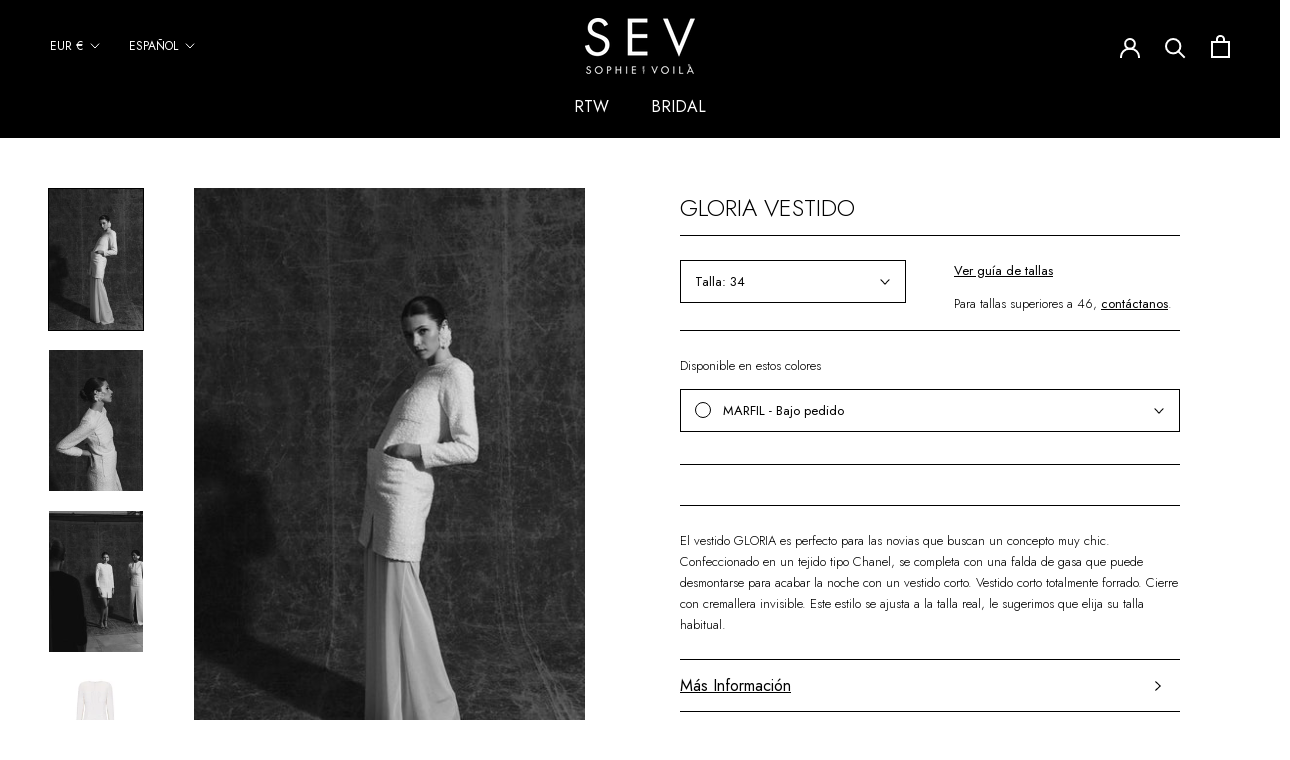

--- FILE ---
content_type: text/html; charset=utf-8
request_url: https://www.sophieetvoila.com/collections/cristobal/products/gloria-dress
body_size: 60867
content:
<!doctype html>
<html class="no-js" lang="es">
  <head>
    <meta charset="utf-8">
    <meta http-equiv="X-UA-Compatible" content="IE=edge,chrome=1">
    <meta name="viewport" content="width=device-width, initial-scale=1.0, height=device-height, minimum-scale=1.0, maximum-scale=1.0">
    <meta name="theme-color" content="">

    <!-- SEO Content -->
    

<!-- GTM/UA tracking and consent check-->
<script>
function checkGDPRGTM() {
if (window.isenseGDPR !== undefined && window.isenseGDPR.Cookies.get('cookieconsent_preferences_disabled') !== undefined) {
let cookie = window.isenseGDPR.Cookies.get('cookieconsent_preferences_disabled');
if (cookie.indexOf('analytics') == -1 || cookie.indexOf('marketing') == -1) {
(function(w,d,s,l,i){w[l]=w[l]||[];w[l].push({'gtm.start':
  new Date().getTime(),event:'gtm.js'});var f=d.getElementsByTagName(s)[0],
  j=d.createElement(s),dl=l!='dataLayer'?'&l='+l:'';j.async=true;j.src=
  'https://www.googletagmanager.com/gtm.js?id='+i+dl;f.parentNode.insertBefore(j,f);
  })(window,document,'script','dataLayer','GTM-59MNXD9');
}
} else {
setTimeout(function() {
checkGDPRGTM();
}, 500);
}
}

checkGDPRGTM();
</script>


<script>
  window.addEventListener('click', function (e) {
if(e.target && (e.target.className == 'cc-btn cc-allow' || e.target.className == 'cc-btn cc-btn-accept-selected' || e.target.className == 'cc-btn cc-btn-accept-all')){
(function(w,d,s,l,i){w[l]=w[l]||[];w[l].push({'gtm.start':
  new Date().getTime(),event:'gtm.js'});var f=d.getElementsByTagName(s)[0],
  j=d.createElement(s),dl=l!='dataLayer'?'&l='+l:'';j.async=true;j.src=
  'https://www.googletagmanager.com/gtm.js?id='+i+dl;f.parentNode.insertBefore(j,f);
  })(window,document,'script','dataLayer','GTM-59MNXD9');
}
});
</script>


<script>
var gaProp='UA-74416689-1';
var iac=(document.cookie.match(/^(?:.*;)?\s*cookieconsent_preferences_disabled\s*=\s*([^;]+)(?:.*)?$/)||[,null])[1];
if(iac!=null&&iac.indexOf('analytics')>= 0){window['ga-disable-'+gaProp]=true;}
</script>

<!-- End GTM/UA tracking and consent check-->

<!-- Facebook Verification -->
<meta name="facebook-domain-verification" content="e704dx8q8ttpai8u4he2zwg2jl81ch" />

<!-- Google Verification -->
<meta name="google-site-verification" content="830ErubKICa6jhe8BekD0x8_GY5zdn104BNZXpCr2Fw" />


<script type="text/javascript">
  var dataLayer = window.dataLayer || [];
  dataLayer.push({
    "user":{
      "logged_in": 'No',
    }
  });
</script>


    <!-- Preconnect -->
    <link rel="preconnect" href="https://instant.page">
<link rel="preconnect" href="https://www.youtube.com">
<link rel="preconnect" href="https://polyfill-fastly.net">
<link rel="preconnect" href="https://fonts.gstatic.com">
<link rel="preconnect" href="https://fonts.shopifycdn.com">
<link rel="preconnect" href="https://cdn.shopify.com">

    <title>
      Gloria Vestido | Wedding dresses | Sophie et Voilà
    </title><meta name="description" content="El vestido GLORIA es perfecto para las novias que buscan un concepto muy chic. Confeccionado en un tejido tipo Chanel, se completa con una falda de gasa que puede desmontarse para acabar la noche con un vestido corto."><link rel="canonical" href="https://www.sophieetvoila.com/products/gloria-dress">
    
    <!-- Hreflang for US -->
    <link rel="alternate" hreflang="en-US" href="https://us.sophieetvoila.com/collections/cristobal/products/gloria-dress"/>
    <link rel="alternate" hreflang="en-MX" href="https://us.sophieetvoila.com/collections/cristobal/products/gloria-dress"/>
    <link rel="alternate" hreflang="en-CA" href="https://us.sophieetvoila.com/collections/cristobal/products/gloria-dress"/>
  

<link rel="shortcut icon" href="//www.sophieetvoila.com/cdn/shop/files/favicon-sophie_96x.jpg?v=1614322144" type="image/png"><meta property="og:type" content="product">
  <meta property="og:title" content="Gloria Vestido"><meta property="og:image" content="http://www.sophieetvoila.com/cdn/shop/products/GLORIA_DRESS3.jpg?v=1656506227">
    <meta property="og:image:secure_url" content="https://www.sophieetvoila.com/cdn/shop/products/GLORIA_DRESS3.jpg?v=1656506227">
    <meta property="og:image:width" content="1066">
    <meta property="og:image:height" content="1600"><meta property="product:price:amount" content="2.120,00">
  <meta property="product:price:currency" content="EUR"><meta property="og:description" content="El vestido GLORIA es perfecto para las novias que buscan un concepto muy chic. Confeccionado en un tejido tipo Chanel, se completa con una falda de gasa que puede desmontarse para acabar la noche con un vestido corto."><meta property="og:url" content="https://www.sophieetvoila.com/products/gloria-dress">
<meta property="og:site_name" content="Sophie et Voilà"><meta name="twitter:card" content="summary"><meta name="twitter:title" content="Gloria Vestido">
  <meta name="twitter:description" content="
Cierre con cremallera invisible. 
El estilo se ajusta a la talla real, le sugerimos que elija su talla habitual.
Composición:EXT: 100% CVINT: 100% PL
FALDA: 100% PL
Limpieza en seco. 
Hecho en España.">
  <meta name="twitter:image" content="https://www.sophieetvoila.com/cdn/shop/products/GLORIA_DRESS3_600x600_crop_center.jpg?v=1656506227">
    <style>
  @font-face {
  font-family: Nunito;
  font-weight: 300;
  font-style: normal;
  font-display: fallback;
  src: url("//www.sophieetvoila.com/cdn/fonts/nunito/nunito_n3.c1d7c2242f5519d084eafc479d7cc132bcc8c480.woff2") format("woff2"),
       url("//www.sophieetvoila.com/cdn/fonts/nunito/nunito_n3.d543cae3671591d99f8b7ed9ea9ca8387fc73b09.woff") format("woff");
}

  @font-face {
  font-family: Figtree;
  font-weight: 400;
  font-style: normal;
  font-display: fallback;
  src: url("//www.sophieetvoila.com/cdn/fonts/figtree/figtree_n4.3c0838aba1701047e60be6a99a1b0a40ce9b8419.woff2") format("woff2"),
       url("//www.sophieetvoila.com/cdn/fonts/figtree/figtree_n4.c0575d1db21fc3821f17fd6617d3dee552312137.woff") format("woff");
}


  @font-face {
  font-family: Figtree;
  font-weight: 700;
  font-style: normal;
  font-display: fallback;
  src: url("//www.sophieetvoila.com/cdn/fonts/figtree/figtree_n7.2fd9bfe01586148e644724096c9d75e8c7a90e55.woff2") format("woff2"),
       url("//www.sophieetvoila.com/cdn/fonts/figtree/figtree_n7.ea05de92d862f9594794ab281c4c3a67501ef5fc.woff") format("woff");
}

  @font-face {
  font-family: Figtree;
  font-weight: 400;
  font-style: italic;
  font-display: fallback;
  src: url("//www.sophieetvoila.com/cdn/fonts/figtree/figtree_i4.89f7a4275c064845c304a4cf8a4a586060656db2.woff2") format("woff2"),
       url("//www.sophieetvoila.com/cdn/fonts/figtree/figtree_i4.6f955aaaafc55a22ffc1f32ecf3756859a5ad3e2.woff") format("woff");
}

  @font-face {
  font-family: Figtree;
  font-weight: 700;
  font-style: italic;
  font-display: fallback;
  src: url("//www.sophieetvoila.com/cdn/fonts/figtree/figtree_i7.06add7096a6f2ab742e09ec7e498115904eda1fe.woff2") format("woff2"),
       url("//www.sophieetvoila.com/cdn/fonts/figtree/figtree_i7.ee584b5fcaccdbb5518c0228158941f8df81b101.woff") format("woff");
}


  :root {
    --heading-font-family : 'Jost', sans-serif;
    --heading-font-weight : 300;
    --heading-font-style  : normal;

    --text-font-family : 'Jost', sans-serif;
    --text-font-weight : 300;
    --text-font-style  : normal;

    --base-text-font-size   : 13px;
    --default-text-font-size: 14px;--background          : #ffffff;
    --background-rgb      : 255, 255, 255;
    --light-background    : #ffffff;
    --light-background-rgb: 255, 255, 255;
    --heading-color       : #000000;
    --text-color          : #000000;
    --text-color-rgb      : 0, 0, 0;
    --text-color-light    : #000000;
    --text-color-light-rgb: 0, 0, 0;
    --link-color          : #000000;
    --link-color-rgb      : 0, 0, 0;
    --border-color        : #d9d9d9;
    --border-color-rgb    : 217, 217, 217;

    --button-background    : #000000;
    --button-background-rgb: 0, 0, 0;
    --button-text-color    : #ffffff;

    --header-background       : #000000;
    --header-heading-color    : #ffffff;
    --header-light-text-color : #ffffff;
    --header-border-color     : #262626;

    --footer-background    : #000000;
    --footer-text-color    : #ffffff;
    --footer-heading-color : #ffffff;
    --footer-border-color  : #262626;

    --navigation-background      : #000000;
    --navigation-background-rgb  : 0, 0, 0;
    --navigation-text-color      : #ffffff;
    --navigation-text-color-light: rgba(255, 255, 255, 0.5);
    --navigation-border-color    : rgba(255, 255, 255, 0.25);

    --newsletter-popup-background     : #ffffff;
    --newsletter-popup-text-color     : #000000;
    --newsletter-popup-text-color-rgb : 0, 0, 0;

    --secondary-elements-background       : #000000;
    --secondary-elements-background-rgb   : 0, 0, 0;
    --secondary-elements-text-color       : #ffffff;
    --secondary-elements-text-color-light : rgba(255, 255, 255, 0.5);
    --secondary-elements-border-color     : rgba(255, 255, 255, 0.25);

    --product-sale-price-color    : #000000;
    --product-sale-price-color-rgb: 0, 0, 0;

    /* Products */

    --horizontal-spacing-four-products-per-row: 60px;
        --horizontal-spacing-two-products-per-row : 60px;

    --vertical-spacing-four-products-per-row: 40px;
        --vertical-spacing-two-products-per-row : 100px;

    /* Animation */
    --drawer-transition-timing: cubic-bezier(0.645, 0.045, 0.355, 1);
    --header-base-height: 80px; /* We set a default for browsers that do not support CSS variables */

    /* Cursors */
    --cursor-zoom-in-svg    : url(//www.sophieetvoila.com/cdn/shop/t/18/assets/cursor-zoom-in.svg?v=122378749701556440601695658381);
    --cursor-zoom-in-2x-svg : url(//www.sophieetvoila.com/cdn/shop/t/18/assets/cursor-zoom-in-2x.svg?v=50835523267676239671695658381);
  }

  .ProductView__Link,
  .Button,
  .Header__MainNav .HorizontalList__Item .u-h6,
  .Header__MainNav .HorizontalList__Item .Rte h6,
  .features--heading-small .u-h8,
  .features--heading-small .u-h6,
  .features--heading-small .Rte h6,
  .Slideshow__Content .ButtonGroup #ButtonSophie,
  .Sophie__Link,
  .ProductView__Link {
    font-weight: 400;
  }
</style>

<script>
  // IE11 does not have support for CSS variables, so we have to polyfill them
  if (!(((window || {}).CSS || {}).supports && window.CSS.supports('(--a: 0)'))) {
    const script = document.createElement('script');
    script.type = 'text/javascript';
    script.src = 'https://cdn.jsdelivr.net/npm/css-vars-ponyfill@2';
    script.onload = function() {
      cssVars({});
    };

    document.getElementsByTagName('head')[0].appendChild(script);
  }
</script>
    
    <script>window.performance && window.performance.mark && window.performance.mark('shopify.content_for_header.start');</script><meta name="google-site-verification" content="t5zUdN_wuP9sXBLMlJjzmohm_wApgap4seBpuFnbqXU">
<meta id="shopify-digital-wallet" name="shopify-digital-wallet" content="/52625899700/digital_wallets/dialog">
<meta name="shopify-checkout-api-token" content="9aa87acadb44f642b72111c54b9e5eeb">
<meta id="in-context-paypal-metadata" data-shop-id="52625899700" data-venmo-supported="false" data-environment="production" data-locale="es_ES" data-paypal-v4="true" data-currency="EUR">
<link rel="alternate" hreflang="x-default" href="https://www.sophieetvoila.com/products/gloria-dress">
<link rel="alternate" hreflang="es" href="https://www.sophieetvoila.com/products/gloria-dress">
<link rel="alternate" hreflang="en" href="https://www.sophieetvoila.com/en/products/gloria-dress">
<link rel="alternate" type="application/json+oembed" href="https://www.sophieetvoila.com/products/gloria-dress.oembed">
<script async="async" src="/checkouts/internal/preloads.js?locale=es-ES"></script>
<link rel="preconnect" href="https://shop.app" crossorigin="anonymous">
<script async="async" src="https://shop.app/checkouts/internal/preloads.js?locale=es-ES&shop_id=52625899700" crossorigin="anonymous"></script>
<script id="apple-pay-shop-capabilities" type="application/json">{"shopId":52625899700,"countryCode":"ES","currencyCode":"EUR","merchantCapabilities":["supports3DS"],"merchantId":"gid:\/\/shopify\/Shop\/52625899700","merchantName":"Sophie et Voilà","requiredBillingContactFields":["postalAddress","email","phone"],"requiredShippingContactFields":["postalAddress","email","phone"],"shippingType":"shipping","supportedNetworks":["visa","maestro","masterCard","amex"],"total":{"type":"pending","label":"Sophie et Voilà","amount":"1.00"},"shopifyPaymentsEnabled":true,"supportsSubscriptions":true}</script>
<script id="shopify-features" type="application/json">{"accessToken":"9aa87acadb44f642b72111c54b9e5eeb","betas":["rich-media-storefront-analytics"],"domain":"www.sophieetvoila.com","predictiveSearch":true,"shopId":52625899700,"locale":"es"}</script>
<script>var Shopify = Shopify || {};
Shopify.shop = "sophie-et-voila-eu.myshopify.com";
Shopify.locale = "es";
Shopify.currency = {"active":"EUR","rate":"1.0"};
Shopify.country = "ES";
Shopify.theme = {"name":"Sophie et voila - sin landing - ","id":153442189657,"schema_name":"Prestige","schema_version":"4.11.0","theme_store_id":null,"role":"main"};
Shopify.theme.handle = "null";
Shopify.theme.style = {"id":null,"handle":null};
Shopify.cdnHost = "www.sophieetvoila.com/cdn";
Shopify.routes = Shopify.routes || {};
Shopify.routes.root = "/";</script>
<script type="module">!function(o){(o.Shopify=o.Shopify||{}).modules=!0}(window);</script>
<script>!function(o){function n(){var o=[];function n(){o.push(Array.prototype.slice.apply(arguments))}return n.q=o,n}var t=o.Shopify=o.Shopify||{};t.loadFeatures=n(),t.autoloadFeatures=n()}(window);</script>
<script>
  window.ShopifyPay = window.ShopifyPay || {};
  window.ShopifyPay.apiHost = "shop.app\/pay";
  window.ShopifyPay.redirectState = null;
</script>
<script id="shop-js-analytics" type="application/json">{"pageType":"product"}</script>
<script defer="defer" async type="module" src="//www.sophieetvoila.com/cdn/shopifycloud/shop-js/modules/v2/client.init-shop-cart-sync_-aut3ZVe.es.esm.js"></script>
<script defer="defer" async type="module" src="//www.sophieetvoila.com/cdn/shopifycloud/shop-js/modules/v2/chunk.common_jR-HGkUL.esm.js"></script>
<script type="module">
  await import("//www.sophieetvoila.com/cdn/shopifycloud/shop-js/modules/v2/client.init-shop-cart-sync_-aut3ZVe.es.esm.js");
await import("//www.sophieetvoila.com/cdn/shopifycloud/shop-js/modules/v2/chunk.common_jR-HGkUL.esm.js");

  window.Shopify.SignInWithShop?.initShopCartSync?.({"fedCMEnabled":true,"windoidEnabled":true});

</script>
<script>
  window.Shopify = window.Shopify || {};
  if (!window.Shopify.featureAssets) window.Shopify.featureAssets = {};
  window.Shopify.featureAssets['shop-js'] = {"shop-cart-sync":["modules/v2/client.shop-cart-sync_BAYdngfT.es.esm.js","modules/v2/chunk.common_jR-HGkUL.esm.js"],"init-fed-cm":["modules/v2/client.init-fed-cm_C1KIrACA.es.esm.js","modules/v2/chunk.common_jR-HGkUL.esm.js"],"shop-button":["modules/v2/client.shop-button_nPJqyawu.es.esm.js","modules/v2/chunk.common_jR-HGkUL.esm.js"],"init-windoid":["modules/v2/client.init-windoid_BBN3UDv3.es.esm.js","modules/v2/chunk.common_jR-HGkUL.esm.js"],"shop-cash-offers":["modules/v2/client.shop-cash-offers_DHr6BHOX.es.esm.js","modules/v2/chunk.common_jR-HGkUL.esm.js","modules/v2/chunk.modal_K_-4b6jm.esm.js"],"shop-toast-manager":["modules/v2/client.shop-toast-manager_DsmMrndK.es.esm.js","modules/v2/chunk.common_jR-HGkUL.esm.js"],"init-shop-email-lookup-coordinator":["modules/v2/client.init-shop-email-lookup-coordinator_CqHiorcR.es.esm.js","modules/v2/chunk.common_jR-HGkUL.esm.js"],"pay-button":["modules/v2/client.pay-button_CyYMAtLe.es.esm.js","modules/v2/chunk.common_jR-HGkUL.esm.js"],"avatar":["modules/v2/client.avatar_BTnouDA3.es.esm.js"],"init-shop-cart-sync":["modules/v2/client.init-shop-cart-sync_-aut3ZVe.es.esm.js","modules/v2/chunk.common_jR-HGkUL.esm.js"],"shop-login-button":["modules/v2/client.shop-login-button_CkV-3QmP.es.esm.js","modules/v2/chunk.common_jR-HGkUL.esm.js","modules/v2/chunk.modal_K_-4b6jm.esm.js"],"init-customer-accounts-sign-up":["modules/v2/client.init-customer-accounts-sign-up_OVpxiKuf.es.esm.js","modules/v2/client.shop-login-button_CkV-3QmP.es.esm.js","modules/v2/chunk.common_jR-HGkUL.esm.js","modules/v2/chunk.modal_K_-4b6jm.esm.js"],"init-shop-for-new-customer-accounts":["modules/v2/client.init-shop-for-new-customer-accounts_B3-6tUHj.es.esm.js","modules/v2/client.shop-login-button_CkV-3QmP.es.esm.js","modules/v2/chunk.common_jR-HGkUL.esm.js","modules/v2/chunk.modal_K_-4b6jm.esm.js"],"init-customer-accounts":["modules/v2/client.init-customer-accounts_DAvreLqn.es.esm.js","modules/v2/client.shop-login-button_CkV-3QmP.es.esm.js","modules/v2/chunk.common_jR-HGkUL.esm.js","modules/v2/chunk.modal_K_-4b6jm.esm.js"],"shop-follow-button":["modules/v2/client.shop-follow-button_D-yP9CCa.es.esm.js","modules/v2/chunk.common_jR-HGkUL.esm.js","modules/v2/chunk.modal_K_-4b6jm.esm.js"],"lead-capture":["modules/v2/client.lead-capture_cgi9rykO.es.esm.js","modules/v2/chunk.common_jR-HGkUL.esm.js","modules/v2/chunk.modal_K_-4b6jm.esm.js"],"checkout-modal":["modules/v2/client.checkout-modal_CNOx8cMi.es.esm.js","modules/v2/chunk.common_jR-HGkUL.esm.js","modules/v2/chunk.modal_K_-4b6jm.esm.js"],"shop-login":["modules/v2/client.shop-login_B0Pz78O1.es.esm.js","modules/v2/chunk.common_jR-HGkUL.esm.js","modules/v2/chunk.modal_K_-4b6jm.esm.js"],"payment-terms":["modules/v2/client.payment-terms_DHTqhmPP.es.esm.js","modules/v2/chunk.common_jR-HGkUL.esm.js","modules/v2/chunk.modal_K_-4b6jm.esm.js"]};
</script>
<script>(function() {
  var isLoaded = false;
  function asyncLoad() {
    if (isLoaded) return;
    isLoaded = true;
    var urls = ["https:\/\/gdprcdn.b-cdn.net\/js\/gdpr_cookie_consent.min.js?shop=sophie-et-voila-eu.myshopify.com","https:\/\/cdn.shopify.com\/s\/files\/1\/0457\/2220\/6365\/files\/pushdaddy_v67_test.js?shop=sophie-et-voila-eu.myshopify.com","https:\/\/cdn.shopify.com\/s\/files\/1\/0033\/3538\/9233\/files\/pushdaddy_v101_test.js?shop=sophie-et-voila-eu.myshopify.com","https:\/\/contact-forms-s.esc-apps-cdn.com\/production\/js\/client.js?shop=sophie-et-voila-eu.myshopify.com","https:\/\/contact-forms-s.esc-apps-cdn.com\/production\/js\/client.js?shop=sophie-et-voila-eu.myshopify.com","https:\/\/cdn.shopify.com\/s\/files\/1\/0033\/3538\/9233\/files\/pushdaddy_a7_livechat1_new2.js?v=1707659950\u0026shop=sophie-et-voila-eu.myshopify.com"];
    for (var i = 0; i < urls.length; i++) {
      var s = document.createElement('script');
      s.type = 'text/javascript';
      s.async = true;
      s.src = urls[i];
      var x = document.getElementsByTagName('script')[0];
      x.parentNode.insertBefore(s, x);
    }
  };
  if(window.attachEvent) {
    window.attachEvent('onload', asyncLoad);
  } else {
    window.addEventListener('load', asyncLoad, false);
  }
})();</script>
<script id="__st">var __st={"a":52625899700,"offset":3600,"reqid":"18e34e87-4a7d-4018-8b76-ec0954605f62-1768979914","pageurl":"www.sophieetvoila.com\/collections\/cristobal\/products\/gloria-dress","u":"b1d426a72596","p":"product","rtyp":"product","rid":7121494048948};</script>
<script>window.ShopifyPaypalV4VisibilityTracking = true;</script>
<script id="captcha-bootstrap">!function(){'use strict';const t='contact',e='account',n='new_comment',o=[[t,t],['blogs',n],['comments',n],[t,'customer']],c=[[e,'customer_login'],[e,'guest_login'],[e,'recover_customer_password'],[e,'create_customer']],r=t=>t.map((([t,e])=>`form[action*='/${t}']:not([data-nocaptcha='true']) input[name='form_type'][value='${e}']`)).join(','),a=t=>()=>t?[...document.querySelectorAll(t)].map((t=>t.form)):[];function s(){const t=[...o],e=r(t);return a(e)}const i='password',u='form_key',d=['recaptcha-v3-token','g-recaptcha-response','h-captcha-response',i],f=()=>{try{return window.sessionStorage}catch{return}},m='__shopify_v',_=t=>t.elements[u];function p(t,e,n=!1){try{const o=window.sessionStorage,c=JSON.parse(o.getItem(e)),{data:r}=function(t){const{data:e,action:n}=t;return t[m]||n?{data:e,action:n}:{data:t,action:n}}(c);for(const[e,n]of Object.entries(r))t.elements[e]&&(t.elements[e].value=n);n&&o.removeItem(e)}catch(o){console.error('form repopulation failed',{error:o})}}const l='form_type',E='cptcha';function T(t){t.dataset[E]=!0}const w=window,h=w.document,L='Shopify',v='ce_forms',y='captcha';let A=!1;((t,e)=>{const n=(g='f06e6c50-85a8-45c8-87d0-21a2b65856fe',I='https://cdn.shopify.com/shopifycloud/storefront-forms-hcaptcha/ce_storefront_forms_captcha_hcaptcha.v1.5.2.iife.js',D={infoText:'Protegido por hCaptcha',privacyText:'Privacidad',termsText:'Términos'},(t,e,n)=>{const o=w[L][v],c=o.bindForm;if(c)return c(t,g,e,D).then(n);var r;o.q.push([[t,g,e,D],n]),r=I,A||(h.body.append(Object.assign(h.createElement('script'),{id:'captcha-provider',async:!0,src:r})),A=!0)});var g,I,D;w[L]=w[L]||{},w[L][v]=w[L][v]||{},w[L][v].q=[],w[L][y]=w[L][y]||{},w[L][y].protect=function(t,e){n(t,void 0,e),T(t)},Object.freeze(w[L][y]),function(t,e,n,w,h,L){const[v,y,A,g]=function(t,e,n){const i=e?o:[],u=t?c:[],d=[...i,...u],f=r(d),m=r(i),_=r(d.filter((([t,e])=>n.includes(e))));return[a(f),a(m),a(_),s()]}(w,h,L),I=t=>{const e=t.target;return e instanceof HTMLFormElement?e:e&&e.form},D=t=>v().includes(t);t.addEventListener('submit',(t=>{const e=I(t);if(!e)return;const n=D(e)&&!e.dataset.hcaptchaBound&&!e.dataset.recaptchaBound,o=_(e),c=g().includes(e)&&(!o||!o.value);(n||c)&&t.preventDefault(),c&&!n&&(function(t){try{if(!f())return;!function(t){const e=f();if(!e)return;const n=_(t);if(!n)return;const o=n.value;o&&e.removeItem(o)}(t);const e=Array.from(Array(32),(()=>Math.random().toString(36)[2])).join('');!function(t,e){_(t)||t.append(Object.assign(document.createElement('input'),{type:'hidden',name:u})),t.elements[u].value=e}(t,e),function(t,e){const n=f();if(!n)return;const o=[...t.querySelectorAll(`input[type='${i}']`)].map((({name:t})=>t)),c=[...d,...o],r={};for(const[a,s]of new FormData(t).entries())c.includes(a)||(r[a]=s);n.setItem(e,JSON.stringify({[m]:1,action:t.action,data:r}))}(t,e)}catch(e){console.error('failed to persist form',e)}}(e),e.submit())}));const S=(t,e)=>{t&&!t.dataset[E]&&(n(t,e.some((e=>e===t))),T(t))};for(const o of['focusin','change'])t.addEventListener(o,(t=>{const e=I(t);D(e)&&S(e,y())}));const B=e.get('form_key'),M=e.get(l),P=B&&M;t.addEventListener('DOMContentLoaded',(()=>{const t=y();if(P)for(const e of t)e.elements[l].value===M&&p(e,B);[...new Set([...A(),...v().filter((t=>'true'===t.dataset.shopifyCaptcha))])].forEach((e=>S(e,t)))}))}(h,new URLSearchParams(w.location.search),n,t,e,['guest_login'])})(!0,!0)}();</script>
<script integrity="sha256-4kQ18oKyAcykRKYeNunJcIwy7WH5gtpwJnB7kiuLZ1E=" data-source-attribution="shopify.loadfeatures" defer="defer" src="//www.sophieetvoila.com/cdn/shopifycloud/storefront/assets/storefront/load_feature-a0a9edcb.js" crossorigin="anonymous"></script>
<script crossorigin="anonymous" defer="defer" src="//www.sophieetvoila.com/cdn/shopifycloud/storefront/assets/shopify_pay/storefront-65b4c6d7.js?v=20250812"></script>
<script data-source-attribution="shopify.dynamic_checkout.dynamic.init">var Shopify=Shopify||{};Shopify.PaymentButton=Shopify.PaymentButton||{isStorefrontPortableWallets:!0,init:function(){window.Shopify.PaymentButton.init=function(){};var t=document.createElement("script");t.src="https://www.sophieetvoila.com/cdn/shopifycloud/portable-wallets/latest/portable-wallets.es.js",t.type="module",document.head.appendChild(t)}};
</script>
<script data-source-attribution="shopify.dynamic_checkout.buyer_consent">
  function portableWalletsHideBuyerConsent(e){var t=document.getElementById("shopify-buyer-consent"),n=document.getElementById("shopify-subscription-policy-button");t&&n&&(t.classList.add("hidden"),t.setAttribute("aria-hidden","true"),n.removeEventListener("click",e))}function portableWalletsShowBuyerConsent(e){var t=document.getElementById("shopify-buyer-consent"),n=document.getElementById("shopify-subscription-policy-button");t&&n&&(t.classList.remove("hidden"),t.removeAttribute("aria-hidden"),n.addEventListener("click",e))}window.Shopify?.PaymentButton&&(window.Shopify.PaymentButton.hideBuyerConsent=portableWalletsHideBuyerConsent,window.Shopify.PaymentButton.showBuyerConsent=portableWalletsShowBuyerConsent);
</script>
<script data-source-attribution="shopify.dynamic_checkout.cart.bootstrap">document.addEventListener("DOMContentLoaded",(function(){function t(){return document.querySelector("shopify-accelerated-checkout-cart, shopify-accelerated-checkout")}if(t())Shopify.PaymentButton.init();else{new MutationObserver((function(e,n){t()&&(Shopify.PaymentButton.init(),n.disconnect())})).observe(document.body,{childList:!0,subtree:!0})}}));
</script>
<link id="shopify-accelerated-checkout-styles" rel="stylesheet" media="screen" href="https://www.sophieetvoila.com/cdn/shopifycloud/portable-wallets/latest/accelerated-checkout-backwards-compat.css" crossorigin="anonymous">
<style id="shopify-accelerated-checkout-cart">
        #shopify-buyer-consent {
  margin-top: 1em;
  display: inline-block;
  width: 100%;
}

#shopify-buyer-consent.hidden {
  display: none;
}

#shopify-subscription-policy-button {
  background: none;
  border: none;
  padding: 0;
  text-decoration: underline;
  font-size: inherit;
  cursor: pointer;
}

#shopify-subscription-policy-button::before {
  box-shadow: none;
}

      </style>

<script>window.performance && window.performance.mark && window.performance.mark('shopify.content_for_header.end');</script>

    
<link rel="stylesheet" href="//www.sophieetvoila.com/cdn/shop/t/18/assets/fonts.min.css?v=4563686065290281921695658381">
<link rel="stylesheet" href="//www.sophieetvoila.com/cdn/shop/t/18/assets/app.min.css?v=3393153243211531891695658381">
<link rel="stylesheet" href="//www.sophieetvoila.com/cdn/shop/t/18/assets/custom.css?v=183690890392747681051695658381">

    <script>// This allows to expose several variables to the global scope, to be used in scripts
      window.theme = {
        pageType: "product",
        moneyFormat: "€{{amount_with_comma_separator}}",
        moneyWithCurrencyFormat: "€{{amount_with_comma_separator}} EUR",
        productImageSize: "natural",
        searchMode: "product,article",
        showPageTransition: false,
        showElementStaggering: true,
        showImageZooming: false
      };

      window.routes = {
        rootUrl: "\/",
        rootUrlWithoutSlash: '',
        cartUrl: "\/cart",
        cartAddUrl: "\/cart\/add",
        cartChangeUrl: "\/cart\/change",
        searchUrl: "\/search",
        productRecommendationsUrl: "\/recommendations\/products"
      };

      window.languages = {
        cartAddNote: "Agregar nota de pedido",
        cartEditNote: "Editar nota de pedido",
        productImageLoadingError: "No se ha podido cargar la imagen. Por favor, intente a recargar la página.",
        productFormAddToCart: "Añadir al carrito",
        productFormPreOrder: "Pre-order",
        productFormUnavailable: "No disponible",
        productFormSoldOut: "Sold out",
        shippingEstimatorOneResult: "1 opción disponible:",
        shippingEstimatorMoreResults: "{{count}} opciones disponibles:",
        shippingEstimatorNoResults: "No se ha podido encontrar ninguna opción de envío",
        productFormUponRequest: "Bajo pedido",
      };

      window.lazySizesConfig = {
        loadHidden: false,
        hFac: 0.5,
        expFactor: 2,
        ricTimeout: 150,
        lazyClass: 'Image--lazyLoad',
        loadingClass: 'Image--lazyLoading',
        loadedClass: 'Image--lazyLoaded'
      };

      document.documentElement.className = document.documentElement.className.replace('no-js', 'js');
      document.documentElement.style.setProperty('--window-height', window.innerHeight + 'px');

      // We do a quick detection of some features (we could use Modernizr but for so little...)
      (function() {
        document.documentElement.className += ((window.CSS && window.CSS.supports('(position: sticky) or (position: -webkit-sticky)')) ? ' supports-sticky' : ' no-supports-sticky');
        document.documentElement.className += (window.matchMedia('(-moz-touch-enabled: 1), (hover: none)')).matches ? ' no-supports-hover' : ' supports-hover';
      }());
    </script>

    <!-- Lazy  -->
    <script src="//www.sophieetvoila.com/cdn/shop/t/18/assets/lazysizes.min.js" async></script>

    <script>
      (function () {
        window.onpageshow = function() {
          if (window.theme.showPageTransition) {
            var pageTransition = document.querySelector('.PageTransition');

            if (pageTransition) {
              pageTransition.style.visibility = 'visible';
              pageTransition.style.opacity = '0';
            }
          }

          // When the page is loaded from the cache, we have to reload the cart content
          document.documentElement.dispatchEvent(new CustomEvent('cart:refresh', {
            bubbles: true
          }));
        };
      })();
    </script>
    
  <script type="application/ld+json">
  {
    "@context": "http://schema.org",
    "@type": "Product",
    "offers": [{
          "@type": "Offer",
          "name": "34 \/ Marfil",
          "availability":"https://schema.org/OutOfStock",
          "price": 2120.0,
          "priceCurrency": "EUR",
          "priceValidUntil": "2026-01-31","url": "/products/gloria-dress?variant=41450133225652"
        },
{
          "@type": "Offer",
          "name": "34 \/ Negro",
          "availability":"https://schema.org/OutOfStock",
          "price": 2120.0,
          "priceCurrency": "EUR",
          "priceValidUntil": "2026-01-31","url": "/products/gloria-dress?variant=41564789997748"
        },
{
          "@type": "Offer",
          "name": "34 \/ Marino",
          "availability":"https://schema.org/OutOfStock",
          "price": 2120.0,
          "priceCurrency": "EUR",
          "priceValidUntil": "2026-01-31","url": "/products/gloria-dress?variant=41564790063284"
        },
{
          "@type": "Offer",
          "name": "34 \/ Melocotón",
          "availability":"https://schema.org/OutOfStock",
          "price": 2120.0,
          "priceCurrency": "EUR",
          "priceValidUntil": "2026-01-31","url": "/products/gloria-dress?variant=41564790096052"
        },
{
          "@type": "Offer",
          "name": "34 \/ Rosa",
          "availability":"https://schema.org/OutOfStock",
          "price": 2120.0,
          "priceCurrency": "EUR",
          "priceValidUntil": "2026-01-31","url": "/products/gloria-dress?variant=41564790128820"
        },
{
          "@type": "Offer",
          "name": "36 \/ Marfil",
          "availability":"https://schema.org/OutOfStock",
          "price": 2120.0,
          "priceCurrency": "EUR",
          "priceValidUntil": "2026-01-31","url": "/products/gloria-dress?variant=41450133258420"
        },
{
          "@type": "Offer",
          "name": "36 \/ Negro",
          "availability":"https://schema.org/OutOfStock",
          "price": 2120.0,
          "priceCurrency": "EUR",
          "priceValidUntil": "2026-01-31","url": "/products/gloria-dress?variant=41564790161588"
        },
{
          "@type": "Offer",
          "name": "36 \/ Marino",
          "availability":"https://schema.org/OutOfStock",
          "price": 2120.0,
          "priceCurrency": "EUR",
          "priceValidUntil": "2026-01-31","url": "/products/gloria-dress?variant=41564790194356"
        },
{
          "@type": "Offer",
          "name": "36 \/ Melocotón",
          "availability":"https://schema.org/OutOfStock",
          "price": 2120.0,
          "priceCurrency": "EUR",
          "priceValidUntil": "2026-01-31","url": "/products/gloria-dress?variant=41564790227124"
        },
{
          "@type": "Offer",
          "name": "36 \/ Rosa",
          "availability":"https://schema.org/OutOfStock",
          "price": 2120.0,
          "priceCurrency": "EUR",
          "priceValidUntil": "2026-01-31","url": "/products/gloria-dress?variant=41564790259892"
        },
{
          "@type": "Offer",
          "name": "38 \/ Marfil",
          "availability":"https://schema.org/OutOfStock",
          "price": 2120.0,
          "priceCurrency": "EUR",
          "priceValidUntil": "2026-01-31","url": "/products/gloria-dress?variant=41450133291188"
        },
{
          "@type": "Offer",
          "name": "38 \/ Negro",
          "availability":"https://schema.org/OutOfStock",
          "price": 2120.0,
          "priceCurrency": "EUR",
          "priceValidUntil": "2026-01-31","url": "/products/gloria-dress?variant=41564790292660"
        },
{
          "@type": "Offer",
          "name": "38 \/ Marino",
          "availability":"https://schema.org/OutOfStock",
          "price": 2120.0,
          "priceCurrency": "EUR",
          "priceValidUntil": "2026-01-31","url": "/products/gloria-dress?variant=41564790325428"
        },
{
          "@type": "Offer",
          "name": "38 \/ Melocotón",
          "availability":"https://schema.org/OutOfStock",
          "price": 2120.0,
          "priceCurrency": "EUR",
          "priceValidUntil": "2026-01-31","url": "/products/gloria-dress?variant=41564790358196"
        },
{
          "@type": "Offer",
          "name": "38 \/ Rosa",
          "availability":"https://schema.org/OutOfStock",
          "price": 2120.0,
          "priceCurrency": "EUR",
          "priceValidUntil": "2026-01-31","url": "/products/gloria-dress?variant=41564790390964"
        },
{
          "@type": "Offer",
          "name": "40 \/ Marfil",
          "availability":"https://schema.org/OutOfStock",
          "price": 2120.0,
          "priceCurrency": "EUR",
          "priceValidUntil": "2026-01-31","url": "/products/gloria-dress?variant=41450133323956"
        },
{
          "@type": "Offer",
          "name": "40 \/ Negro",
          "availability":"https://schema.org/OutOfStock",
          "price": 2120.0,
          "priceCurrency": "EUR",
          "priceValidUntil": "2026-01-31","url": "/products/gloria-dress?variant=41564790423732"
        },
{
          "@type": "Offer",
          "name": "40 \/ Marino",
          "availability":"https://schema.org/OutOfStock",
          "price": 2120.0,
          "priceCurrency": "EUR",
          "priceValidUntil": "2026-01-31","url": "/products/gloria-dress?variant=41564790456500"
        },
{
          "@type": "Offer",
          "name": "40 \/ Melocotón",
          "availability":"https://schema.org/OutOfStock",
          "price": 2120.0,
          "priceCurrency": "EUR",
          "priceValidUntil": "2026-01-31","url": "/products/gloria-dress?variant=41564790489268"
        },
{
          "@type": "Offer",
          "name": "40 \/ Rosa",
          "availability":"https://schema.org/OutOfStock",
          "price": 2120.0,
          "priceCurrency": "EUR",
          "priceValidUntil": "2026-01-31","url": "/products/gloria-dress?variant=41564790522036"
        },
{
          "@type": "Offer",
          "name": "42 \/ Marfil",
          "availability":"https://schema.org/OutOfStock",
          "price": 2120.0,
          "priceCurrency": "EUR",
          "priceValidUntil": "2026-01-31","url": "/products/gloria-dress?variant=41450133356724"
        },
{
          "@type": "Offer",
          "name": "42 \/ Negro",
          "availability":"https://schema.org/OutOfStock",
          "price": 2120.0,
          "priceCurrency": "EUR",
          "priceValidUntil": "2026-01-31","url": "/products/gloria-dress?variant=41564790554804"
        },
{
          "@type": "Offer",
          "name": "42 \/ Marino",
          "availability":"https://schema.org/OutOfStock",
          "price": 2120.0,
          "priceCurrency": "EUR",
          "priceValidUntil": "2026-01-31","url": "/products/gloria-dress?variant=41564790587572"
        },
{
          "@type": "Offer",
          "name": "42 \/ Melocotón",
          "availability":"https://schema.org/OutOfStock",
          "price": 2120.0,
          "priceCurrency": "EUR",
          "priceValidUntil": "2026-01-31","url": "/products/gloria-dress?variant=41564790620340"
        },
{
          "@type": "Offer",
          "name": "42 \/ Rosa",
          "availability":"https://schema.org/OutOfStock",
          "price": 2120.0,
          "priceCurrency": "EUR",
          "priceValidUntil": "2026-01-31","url": "/products/gloria-dress?variant=41564790653108"
        },
{
          "@type": "Offer",
          "name": "44 \/ Marfil",
          "availability":"https://schema.org/OutOfStock",
          "price": 2120.0,
          "priceCurrency": "EUR",
          "priceValidUntil": "2026-01-31","url": "/products/gloria-dress?variant=41450133389492"
        },
{
          "@type": "Offer",
          "name": "44 \/ Negro",
          "availability":"https://schema.org/OutOfStock",
          "price": 2120.0,
          "priceCurrency": "EUR",
          "priceValidUntil": "2026-01-31","url": "/products/gloria-dress?variant=41564790685876"
        },
{
          "@type": "Offer",
          "name": "44 \/ Marino",
          "availability":"https://schema.org/OutOfStock",
          "price": 2120.0,
          "priceCurrency": "EUR",
          "priceValidUntil": "2026-01-31","url": "/products/gloria-dress?variant=41564790718644"
        },
{
          "@type": "Offer",
          "name": "44 \/ Melocotón",
          "availability":"https://schema.org/OutOfStock",
          "price": 2120.0,
          "priceCurrency": "EUR",
          "priceValidUntil": "2026-01-31","url": "/products/gloria-dress?variant=41564790751412"
        },
{
          "@type": "Offer",
          "name": "44 \/ Rosa",
          "availability":"https://schema.org/OutOfStock",
          "price": 2120.0,
          "priceCurrency": "EUR",
          "priceValidUntil": "2026-01-31","url": "/products/gloria-dress?variant=41564790784180"
        },
{
          "@type": "Offer",
          "name": "46 \/ Marfil",
          "availability":"https://schema.org/OutOfStock",
          "price": 2120.0,
          "priceCurrency": "EUR",
          "priceValidUntil": "2026-01-31","url": "/products/gloria-dress?variant=41450133422260"
        },
{
          "@type": "Offer",
          "name": "46 \/ Negro",
          "availability":"https://schema.org/OutOfStock",
          "price": 2120.0,
          "priceCurrency": "EUR",
          "priceValidUntil": "2026-01-31","url": "/products/gloria-dress?variant=41564790816948"
        },
{
          "@type": "Offer",
          "name": "46 \/ Marino",
          "availability":"https://schema.org/OutOfStock",
          "price": 2120.0,
          "priceCurrency": "EUR",
          "priceValidUntil": "2026-01-31","url": "/products/gloria-dress?variant=41564790849716"
        },
{
          "@type": "Offer",
          "name": "46 \/ Melocotón",
          "availability":"https://schema.org/OutOfStock",
          "price": 2120.0,
          "priceCurrency": "EUR",
          "priceValidUntil": "2026-01-31","url": "/products/gloria-dress?variant=41564790882484"
        },
{
          "@type": "Offer",
          "name": "46 \/ Rosa",
          "availability":"https://schema.org/OutOfStock",
          "price": 2120.0,
          "priceCurrency": "EUR",
          "priceValidUntil": "2026-01-31","url": "/products/gloria-dress?variant=41564790915252"
        }
],
    "brand": {
      "name": "Sophie et Voilà"
    },
    "name": "Gloria Vestido",
    "description": "\nCierre con cremallera invisible. \nEl estilo se ajusta a la talla real, le sugerimos que elija su talla habitual.\nComposición:EXT: 100% CVINT: 100% PL\nFALDA: 100% PL\nLimpieza en seco. \nHecho en España.",
    "category": "",
    "url": "/products/gloria-dress",
    "sku": "",
    "image": {
      "@type": "ImageObject",
      "url": "https://www.sophieetvoila.com/cdn/shop/products/GLORIA_DRESS3_1024x.jpg?v=1656506227",
      "image": "https://www.sophieetvoila.com/cdn/shop/products/GLORIA_DRESS3_1024x.jpg?v=1656506227",
      "name": "Gloria Vestido",
      "width": "1024",
      "height": "1024"
    }
  }
  </script>



  <script type="application/ld+json">
  {
    "@context": "http://schema.org",
    "@type": "BreadcrumbList",
  "itemListElement": [{
      "@type": "ListItem",
      "position": 1,
      "name": "Translation missing: es.general.breadcrumb.home",
      "item": "https://www.sophieetvoila.com"
    },{
          "@type": "ListItem",
          "position": 2,
          "name": "Cristóbal",
          "item": "https://www.sophieetvoila.com/collections/cristobal"
        }, {
          "@type": "ListItem",
          "position": 3,
          "name": "Gloria Vestido",
          "item": "https://www.sophieetvoila.com/collections/cristobal/products/gloria-dress"
        }]
  }
  </script>

<link href="https://monorail-edge.shopifysvc.com" rel="dns-prefetch">
<script>(function(){if ("sendBeacon" in navigator && "performance" in window) {try {var session_token_from_headers = performance.getEntriesByType('navigation')[0].serverTiming.find(x => x.name == '_s').description;} catch {var session_token_from_headers = undefined;}var session_cookie_matches = document.cookie.match(/_shopify_s=([^;]*)/);var session_token_from_cookie = session_cookie_matches && session_cookie_matches.length === 2 ? session_cookie_matches[1] : "";var session_token = session_token_from_headers || session_token_from_cookie || "";function handle_abandonment_event(e) {var entries = performance.getEntries().filter(function(entry) {return /monorail-edge.shopifysvc.com/.test(entry.name);});if (!window.abandonment_tracked && entries.length === 0) {window.abandonment_tracked = true;var currentMs = Date.now();var navigation_start = performance.timing.navigationStart;var payload = {shop_id: 52625899700,url: window.location.href,navigation_start,duration: currentMs - navigation_start,session_token,page_type: "product"};window.navigator.sendBeacon("https://monorail-edge.shopifysvc.com/v1/produce", JSON.stringify({schema_id: "online_store_buyer_site_abandonment/1.1",payload: payload,metadata: {event_created_at_ms: currentMs,event_sent_at_ms: currentMs}}));}}window.addEventListener('pagehide', handle_abandonment_event);}}());</script>
<script id="web-pixels-manager-setup">(function e(e,d,r,n,o){if(void 0===o&&(o={}),!Boolean(null===(a=null===(i=window.Shopify)||void 0===i?void 0:i.analytics)||void 0===a?void 0:a.replayQueue)){var i,a;window.Shopify=window.Shopify||{};var t=window.Shopify;t.analytics=t.analytics||{};var s=t.analytics;s.replayQueue=[],s.publish=function(e,d,r){return s.replayQueue.push([e,d,r]),!0};try{self.performance.mark("wpm:start")}catch(e){}var l=function(){var e={modern:/Edge?\/(1{2}[4-9]|1[2-9]\d|[2-9]\d{2}|\d{4,})\.\d+(\.\d+|)|Firefox\/(1{2}[4-9]|1[2-9]\d|[2-9]\d{2}|\d{4,})\.\d+(\.\d+|)|Chrom(ium|e)\/(9{2}|\d{3,})\.\d+(\.\d+|)|(Maci|X1{2}).+ Version\/(15\.\d+|(1[6-9]|[2-9]\d|\d{3,})\.\d+)([,.]\d+|)( \(\w+\)|)( Mobile\/\w+|) Safari\/|Chrome.+OPR\/(9{2}|\d{3,})\.\d+\.\d+|(CPU[ +]OS|iPhone[ +]OS|CPU[ +]iPhone|CPU IPhone OS|CPU iPad OS)[ +]+(15[._]\d+|(1[6-9]|[2-9]\d|\d{3,})[._]\d+)([._]\d+|)|Android:?[ /-](13[3-9]|1[4-9]\d|[2-9]\d{2}|\d{4,})(\.\d+|)(\.\d+|)|Android.+Firefox\/(13[5-9]|1[4-9]\d|[2-9]\d{2}|\d{4,})\.\d+(\.\d+|)|Android.+Chrom(ium|e)\/(13[3-9]|1[4-9]\d|[2-9]\d{2}|\d{4,})\.\d+(\.\d+|)|SamsungBrowser\/([2-9]\d|\d{3,})\.\d+/,legacy:/Edge?\/(1[6-9]|[2-9]\d|\d{3,})\.\d+(\.\d+|)|Firefox\/(5[4-9]|[6-9]\d|\d{3,})\.\d+(\.\d+|)|Chrom(ium|e)\/(5[1-9]|[6-9]\d|\d{3,})\.\d+(\.\d+|)([\d.]+$|.*Safari\/(?![\d.]+ Edge\/[\d.]+$))|(Maci|X1{2}).+ Version\/(10\.\d+|(1[1-9]|[2-9]\d|\d{3,})\.\d+)([,.]\d+|)( \(\w+\)|)( Mobile\/\w+|) Safari\/|Chrome.+OPR\/(3[89]|[4-9]\d|\d{3,})\.\d+\.\d+|(CPU[ +]OS|iPhone[ +]OS|CPU[ +]iPhone|CPU IPhone OS|CPU iPad OS)[ +]+(10[._]\d+|(1[1-9]|[2-9]\d|\d{3,})[._]\d+)([._]\d+|)|Android:?[ /-](13[3-9]|1[4-9]\d|[2-9]\d{2}|\d{4,})(\.\d+|)(\.\d+|)|Mobile Safari.+OPR\/([89]\d|\d{3,})\.\d+\.\d+|Android.+Firefox\/(13[5-9]|1[4-9]\d|[2-9]\d{2}|\d{4,})\.\d+(\.\d+|)|Android.+Chrom(ium|e)\/(13[3-9]|1[4-9]\d|[2-9]\d{2}|\d{4,})\.\d+(\.\d+|)|Android.+(UC? ?Browser|UCWEB|U3)[ /]?(15\.([5-9]|\d{2,})|(1[6-9]|[2-9]\d|\d{3,})\.\d+)\.\d+|SamsungBrowser\/(5\.\d+|([6-9]|\d{2,})\.\d+)|Android.+MQ{2}Browser\/(14(\.(9|\d{2,})|)|(1[5-9]|[2-9]\d|\d{3,})(\.\d+|))(\.\d+|)|K[Aa][Ii]OS\/(3\.\d+|([4-9]|\d{2,})\.\d+)(\.\d+|)/},d=e.modern,r=e.legacy,n=navigator.userAgent;return n.match(d)?"modern":n.match(r)?"legacy":"unknown"}(),u="modern"===l?"modern":"legacy",c=(null!=n?n:{modern:"",legacy:""})[u],f=function(e){return[e.baseUrl,"/wpm","/b",e.hashVersion,"modern"===e.buildTarget?"m":"l",".js"].join("")}({baseUrl:d,hashVersion:r,buildTarget:u}),m=function(e){var d=e.version,r=e.bundleTarget,n=e.surface,o=e.pageUrl,i=e.monorailEndpoint;return{emit:function(e){var a=e.status,t=e.errorMsg,s=(new Date).getTime(),l=JSON.stringify({metadata:{event_sent_at_ms:s},events:[{schema_id:"web_pixels_manager_load/3.1",payload:{version:d,bundle_target:r,page_url:o,status:a,surface:n,error_msg:t},metadata:{event_created_at_ms:s}}]});if(!i)return console&&console.warn&&console.warn("[Web Pixels Manager] No Monorail endpoint provided, skipping logging."),!1;try{return self.navigator.sendBeacon.bind(self.navigator)(i,l)}catch(e){}var u=new XMLHttpRequest;try{return u.open("POST",i,!0),u.setRequestHeader("Content-Type","text/plain"),u.send(l),!0}catch(e){return console&&console.warn&&console.warn("[Web Pixels Manager] Got an unhandled error while logging to Monorail."),!1}}}}({version:r,bundleTarget:l,surface:e.surface,pageUrl:self.location.href,monorailEndpoint:e.monorailEndpoint});try{o.browserTarget=l,function(e){var d=e.src,r=e.async,n=void 0===r||r,o=e.onload,i=e.onerror,a=e.sri,t=e.scriptDataAttributes,s=void 0===t?{}:t,l=document.createElement("script"),u=document.querySelector("head"),c=document.querySelector("body");if(l.async=n,l.src=d,a&&(l.integrity=a,l.crossOrigin="anonymous"),s)for(var f in s)if(Object.prototype.hasOwnProperty.call(s,f))try{l.dataset[f]=s[f]}catch(e){}if(o&&l.addEventListener("load",o),i&&l.addEventListener("error",i),u)u.appendChild(l);else{if(!c)throw new Error("Did not find a head or body element to append the script");c.appendChild(l)}}({src:f,async:!0,onload:function(){if(!function(){var e,d;return Boolean(null===(d=null===(e=window.Shopify)||void 0===e?void 0:e.analytics)||void 0===d?void 0:d.initialized)}()){var d=window.webPixelsManager.init(e)||void 0;if(d){var r=window.Shopify.analytics;r.replayQueue.forEach((function(e){var r=e[0],n=e[1],o=e[2];d.publishCustomEvent(r,n,o)})),r.replayQueue=[],r.publish=d.publishCustomEvent,r.visitor=d.visitor,r.initialized=!0}}},onerror:function(){return m.emit({status:"failed",errorMsg:"".concat(f," has failed to load")})},sri:function(e){var d=/^sha384-[A-Za-z0-9+/=]+$/;return"string"==typeof e&&d.test(e)}(c)?c:"",scriptDataAttributes:o}),m.emit({status:"loading"})}catch(e){m.emit({status:"failed",errorMsg:(null==e?void 0:e.message)||"Unknown error"})}}})({shopId: 52625899700,storefrontBaseUrl: "https://www.sophieetvoila.com",extensionsBaseUrl: "https://extensions.shopifycdn.com/cdn/shopifycloud/web-pixels-manager",monorailEndpoint: "https://monorail-edge.shopifysvc.com/unstable/produce_batch",surface: "storefront-renderer",enabledBetaFlags: ["2dca8a86"],webPixelsConfigList: [{"id":"3624239449","configuration":"{\"pixel_id\":\"1562415851624371\",\"pixel_type\":\"facebook_pixel\"}","eventPayloadVersion":"v1","runtimeContext":"OPEN","scriptVersion":"ca16bc87fe92b6042fbaa3acc2fbdaa6","type":"APP","apiClientId":2329312,"privacyPurposes":["ANALYTICS","MARKETING","SALE_OF_DATA"],"dataSharingAdjustments":{"protectedCustomerApprovalScopes":["read_customer_address","read_customer_email","read_customer_name","read_customer_personal_data","read_customer_phone"]}},{"id":"1903526233","configuration":"{\"config\":\"{\\\"google_tag_ids\\\":[\\\"GT-KTRCXZPC\\\"],\\\"target_country\\\":\\\"ZZ\\\",\\\"gtag_events\\\":[{\\\"type\\\":\\\"view_item\\\",\\\"action_label\\\":\\\"MC-4LNM04BR7Z\\\"},{\\\"type\\\":\\\"purchase\\\",\\\"action_label\\\":\\\"MC-4LNM04BR7Z\\\"},{\\\"type\\\":\\\"page_view\\\",\\\"action_label\\\":\\\"MC-4LNM04BR7Z\\\"}],\\\"enable_monitoring_mode\\\":false}\"}","eventPayloadVersion":"v1","runtimeContext":"OPEN","scriptVersion":"b2a88bafab3e21179ed38636efcd8a93","type":"APP","apiClientId":1780363,"privacyPurposes":[],"dataSharingAdjustments":{"protectedCustomerApprovalScopes":["read_customer_address","read_customer_email","read_customer_name","read_customer_personal_data","read_customer_phone"]}},{"id":"198246745","eventPayloadVersion":"v1","runtimeContext":"LAX","scriptVersion":"1","type":"CUSTOM","privacyPurposes":["ANALYTICS"],"name":"Google Analytics tag (migrated)"},{"id":"shopify-app-pixel","configuration":"{}","eventPayloadVersion":"v1","runtimeContext":"STRICT","scriptVersion":"0450","apiClientId":"shopify-pixel","type":"APP","privacyPurposes":["ANALYTICS","MARKETING"]},{"id":"shopify-custom-pixel","eventPayloadVersion":"v1","runtimeContext":"LAX","scriptVersion":"0450","apiClientId":"shopify-pixel","type":"CUSTOM","privacyPurposes":["ANALYTICS","MARKETING"]}],isMerchantRequest: false,initData: {"shop":{"name":"Sophie et Voilà","paymentSettings":{"currencyCode":"EUR"},"myshopifyDomain":"sophie-et-voila-eu.myshopify.com","countryCode":"ES","storefrontUrl":"https:\/\/www.sophieetvoila.com"},"customer":null,"cart":null,"checkout":null,"productVariants":[{"price":{"amount":2120.0,"currencyCode":"EUR"},"product":{"title":"Gloria Vestido","vendor":"Sophie et Voilà","id":"7121494048948","untranslatedTitle":"Gloria Vestido","url":"\/products\/gloria-dress","type":""},"id":"41450133225652","image":{"src":"\/\/www.sophieetvoila.com\/cdn\/shop\/products\/GLORIA_DRESS3.jpg?v=1656506227"},"sku":"","title":"34 \/ Marfil","untranslatedTitle":"34 \/ Marfil"},{"price":{"amount":2120.0,"currencyCode":"EUR"},"product":{"title":"Gloria Vestido","vendor":"Sophie et Voilà","id":"7121494048948","untranslatedTitle":"Gloria Vestido","url":"\/products\/gloria-dress","type":""},"id":"41564789997748","image":{"src":"\/\/www.sophieetvoila.com\/cdn\/shop\/products\/GLORIA_DRESS3.jpg?v=1656506227"},"sku":"","title":"34 \/ Negro","untranslatedTitle":"34 \/ Negro"},{"price":{"amount":2120.0,"currencyCode":"EUR"},"product":{"title":"Gloria Vestido","vendor":"Sophie et Voilà","id":"7121494048948","untranslatedTitle":"Gloria Vestido","url":"\/products\/gloria-dress","type":""},"id":"41564790063284","image":{"src":"\/\/www.sophieetvoila.com\/cdn\/shop\/products\/GLORIA_DRESS3.jpg?v=1656506227"},"sku":"","title":"34 \/ Marino","untranslatedTitle":"34 \/ Marino"},{"price":{"amount":2120.0,"currencyCode":"EUR"},"product":{"title":"Gloria Vestido","vendor":"Sophie et Voilà","id":"7121494048948","untranslatedTitle":"Gloria Vestido","url":"\/products\/gloria-dress","type":""},"id":"41564790096052","image":{"src":"\/\/www.sophieetvoila.com\/cdn\/shop\/products\/GLORIA_DRESS3.jpg?v=1656506227"},"sku":"","title":"34 \/ Melocotón","untranslatedTitle":"34 \/ Melocotón"},{"price":{"amount":2120.0,"currencyCode":"EUR"},"product":{"title":"Gloria Vestido","vendor":"Sophie et Voilà","id":"7121494048948","untranslatedTitle":"Gloria Vestido","url":"\/products\/gloria-dress","type":""},"id":"41564790128820","image":{"src":"\/\/www.sophieetvoila.com\/cdn\/shop\/products\/GLORIA_DRESS3.jpg?v=1656506227"},"sku":"","title":"34 \/ Rosa","untranslatedTitle":"34 \/ Rosa"},{"price":{"amount":2120.0,"currencyCode":"EUR"},"product":{"title":"Gloria Vestido","vendor":"Sophie et Voilà","id":"7121494048948","untranslatedTitle":"Gloria Vestido","url":"\/products\/gloria-dress","type":""},"id":"41450133258420","image":{"src":"\/\/www.sophieetvoila.com\/cdn\/shop\/products\/GLORIA_DRESS3.jpg?v=1656506227"},"sku":"","title":"36 \/ Marfil","untranslatedTitle":"36 \/ Marfil"},{"price":{"amount":2120.0,"currencyCode":"EUR"},"product":{"title":"Gloria Vestido","vendor":"Sophie et Voilà","id":"7121494048948","untranslatedTitle":"Gloria Vestido","url":"\/products\/gloria-dress","type":""},"id":"41564790161588","image":{"src":"\/\/www.sophieetvoila.com\/cdn\/shop\/products\/GLORIA_DRESS3.jpg?v=1656506227"},"sku":"","title":"36 \/ Negro","untranslatedTitle":"36 \/ Negro"},{"price":{"amount":2120.0,"currencyCode":"EUR"},"product":{"title":"Gloria Vestido","vendor":"Sophie et Voilà","id":"7121494048948","untranslatedTitle":"Gloria Vestido","url":"\/products\/gloria-dress","type":""},"id":"41564790194356","image":{"src":"\/\/www.sophieetvoila.com\/cdn\/shop\/products\/GLORIA_DRESS3.jpg?v=1656506227"},"sku":"","title":"36 \/ Marino","untranslatedTitle":"36 \/ Marino"},{"price":{"amount":2120.0,"currencyCode":"EUR"},"product":{"title":"Gloria Vestido","vendor":"Sophie et Voilà","id":"7121494048948","untranslatedTitle":"Gloria Vestido","url":"\/products\/gloria-dress","type":""},"id":"41564790227124","image":{"src":"\/\/www.sophieetvoila.com\/cdn\/shop\/products\/GLORIA_DRESS3.jpg?v=1656506227"},"sku":"","title":"36 \/ Melocotón","untranslatedTitle":"36 \/ Melocotón"},{"price":{"amount":2120.0,"currencyCode":"EUR"},"product":{"title":"Gloria Vestido","vendor":"Sophie et Voilà","id":"7121494048948","untranslatedTitle":"Gloria Vestido","url":"\/products\/gloria-dress","type":""},"id":"41564790259892","image":{"src":"\/\/www.sophieetvoila.com\/cdn\/shop\/products\/GLORIA_DRESS3.jpg?v=1656506227"},"sku":"","title":"36 \/ Rosa","untranslatedTitle":"36 \/ Rosa"},{"price":{"amount":2120.0,"currencyCode":"EUR"},"product":{"title":"Gloria Vestido","vendor":"Sophie et Voilà","id":"7121494048948","untranslatedTitle":"Gloria Vestido","url":"\/products\/gloria-dress","type":""},"id":"41450133291188","image":{"src":"\/\/www.sophieetvoila.com\/cdn\/shop\/products\/GLORIA_DRESS3.jpg?v=1656506227"},"sku":"","title":"38 \/ Marfil","untranslatedTitle":"38 \/ Marfil"},{"price":{"amount":2120.0,"currencyCode":"EUR"},"product":{"title":"Gloria Vestido","vendor":"Sophie et Voilà","id":"7121494048948","untranslatedTitle":"Gloria Vestido","url":"\/products\/gloria-dress","type":""},"id":"41564790292660","image":{"src":"\/\/www.sophieetvoila.com\/cdn\/shop\/products\/GLORIA_DRESS3.jpg?v=1656506227"},"sku":"","title":"38 \/ Negro","untranslatedTitle":"38 \/ Negro"},{"price":{"amount":2120.0,"currencyCode":"EUR"},"product":{"title":"Gloria Vestido","vendor":"Sophie et Voilà","id":"7121494048948","untranslatedTitle":"Gloria Vestido","url":"\/products\/gloria-dress","type":""},"id":"41564790325428","image":{"src":"\/\/www.sophieetvoila.com\/cdn\/shop\/products\/GLORIA_DRESS3.jpg?v=1656506227"},"sku":"","title":"38 \/ Marino","untranslatedTitle":"38 \/ Marino"},{"price":{"amount":2120.0,"currencyCode":"EUR"},"product":{"title":"Gloria Vestido","vendor":"Sophie et Voilà","id":"7121494048948","untranslatedTitle":"Gloria Vestido","url":"\/products\/gloria-dress","type":""},"id":"41564790358196","image":{"src":"\/\/www.sophieetvoila.com\/cdn\/shop\/products\/GLORIA_DRESS3.jpg?v=1656506227"},"sku":"","title":"38 \/ Melocotón","untranslatedTitle":"38 \/ Melocotón"},{"price":{"amount":2120.0,"currencyCode":"EUR"},"product":{"title":"Gloria Vestido","vendor":"Sophie et Voilà","id":"7121494048948","untranslatedTitle":"Gloria Vestido","url":"\/products\/gloria-dress","type":""},"id":"41564790390964","image":{"src":"\/\/www.sophieetvoila.com\/cdn\/shop\/products\/GLORIA_DRESS3.jpg?v=1656506227"},"sku":"","title":"38 \/ Rosa","untranslatedTitle":"38 \/ Rosa"},{"price":{"amount":2120.0,"currencyCode":"EUR"},"product":{"title":"Gloria Vestido","vendor":"Sophie et Voilà","id":"7121494048948","untranslatedTitle":"Gloria Vestido","url":"\/products\/gloria-dress","type":""},"id":"41450133323956","image":{"src":"\/\/www.sophieetvoila.com\/cdn\/shop\/products\/GLORIA_DRESS3.jpg?v=1656506227"},"sku":"","title":"40 \/ Marfil","untranslatedTitle":"40 \/ Marfil"},{"price":{"amount":2120.0,"currencyCode":"EUR"},"product":{"title":"Gloria Vestido","vendor":"Sophie et Voilà","id":"7121494048948","untranslatedTitle":"Gloria Vestido","url":"\/products\/gloria-dress","type":""},"id":"41564790423732","image":{"src":"\/\/www.sophieetvoila.com\/cdn\/shop\/products\/GLORIA_DRESS3.jpg?v=1656506227"},"sku":"","title":"40 \/ Negro","untranslatedTitle":"40 \/ Negro"},{"price":{"amount":2120.0,"currencyCode":"EUR"},"product":{"title":"Gloria Vestido","vendor":"Sophie et Voilà","id":"7121494048948","untranslatedTitle":"Gloria Vestido","url":"\/products\/gloria-dress","type":""},"id":"41564790456500","image":{"src":"\/\/www.sophieetvoila.com\/cdn\/shop\/products\/GLORIA_DRESS3.jpg?v=1656506227"},"sku":"","title":"40 \/ Marino","untranslatedTitle":"40 \/ Marino"},{"price":{"amount":2120.0,"currencyCode":"EUR"},"product":{"title":"Gloria Vestido","vendor":"Sophie et Voilà","id":"7121494048948","untranslatedTitle":"Gloria Vestido","url":"\/products\/gloria-dress","type":""},"id":"41564790489268","image":{"src":"\/\/www.sophieetvoila.com\/cdn\/shop\/products\/GLORIA_DRESS3.jpg?v=1656506227"},"sku":"","title":"40 \/ Melocotón","untranslatedTitle":"40 \/ Melocotón"},{"price":{"amount":2120.0,"currencyCode":"EUR"},"product":{"title":"Gloria Vestido","vendor":"Sophie et Voilà","id":"7121494048948","untranslatedTitle":"Gloria Vestido","url":"\/products\/gloria-dress","type":""},"id":"41564790522036","image":{"src":"\/\/www.sophieetvoila.com\/cdn\/shop\/products\/GLORIA_DRESS3.jpg?v=1656506227"},"sku":"","title":"40 \/ Rosa","untranslatedTitle":"40 \/ Rosa"},{"price":{"amount":2120.0,"currencyCode":"EUR"},"product":{"title":"Gloria Vestido","vendor":"Sophie et Voilà","id":"7121494048948","untranslatedTitle":"Gloria Vestido","url":"\/products\/gloria-dress","type":""},"id":"41450133356724","image":{"src":"\/\/www.sophieetvoila.com\/cdn\/shop\/products\/GLORIA_DRESS3.jpg?v=1656506227"},"sku":"","title":"42 \/ Marfil","untranslatedTitle":"42 \/ Marfil"},{"price":{"amount":2120.0,"currencyCode":"EUR"},"product":{"title":"Gloria Vestido","vendor":"Sophie et Voilà","id":"7121494048948","untranslatedTitle":"Gloria Vestido","url":"\/products\/gloria-dress","type":""},"id":"41564790554804","image":{"src":"\/\/www.sophieetvoila.com\/cdn\/shop\/products\/GLORIA_DRESS3.jpg?v=1656506227"},"sku":"","title":"42 \/ Negro","untranslatedTitle":"42 \/ Negro"},{"price":{"amount":2120.0,"currencyCode":"EUR"},"product":{"title":"Gloria Vestido","vendor":"Sophie et Voilà","id":"7121494048948","untranslatedTitle":"Gloria Vestido","url":"\/products\/gloria-dress","type":""},"id":"41564790587572","image":{"src":"\/\/www.sophieetvoila.com\/cdn\/shop\/products\/GLORIA_DRESS3.jpg?v=1656506227"},"sku":"","title":"42 \/ Marino","untranslatedTitle":"42 \/ Marino"},{"price":{"amount":2120.0,"currencyCode":"EUR"},"product":{"title":"Gloria Vestido","vendor":"Sophie et Voilà","id":"7121494048948","untranslatedTitle":"Gloria Vestido","url":"\/products\/gloria-dress","type":""},"id":"41564790620340","image":{"src":"\/\/www.sophieetvoila.com\/cdn\/shop\/products\/GLORIA_DRESS3.jpg?v=1656506227"},"sku":"","title":"42 \/ Melocotón","untranslatedTitle":"42 \/ Melocotón"},{"price":{"amount":2120.0,"currencyCode":"EUR"},"product":{"title":"Gloria Vestido","vendor":"Sophie et Voilà","id":"7121494048948","untranslatedTitle":"Gloria Vestido","url":"\/products\/gloria-dress","type":""},"id":"41564790653108","image":{"src":"\/\/www.sophieetvoila.com\/cdn\/shop\/products\/GLORIA_DRESS3.jpg?v=1656506227"},"sku":"","title":"42 \/ Rosa","untranslatedTitle":"42 \/ Rosa"},{"price":{"amount":2120.0,"currencyCode":"EUR"},"product":{"title":"Gloria Vestido","vendor":"Sophie et Voilà","id":"7121494048948","untranslatedTitle":"Gloria Vestido","url":"\/products\/gloria-dress","type":""},"id":"41450133389492","image":{"src":"\/\/www.sophieetvoila.com\/cdn\/shop\/products\/GLORIA_DRESS3.jpg?v=1656506227"},"sku":"","title":"44 \/ Marfil","untranslatedTitle":"44 \/ Marfil"},{"price":{"amount":2120.0,"currencyCode":"EUR"},"product":{"title":"Gloria Vestido","vendor":"Sophie et Voilà","id":"7121494048948","untranslatedTitle":"Gloria Vestido","url":"\/products\/gloria-dress","type":""},"id":"41564790685876","image":{"src":"\/\/www.sophieetvoila.com\/cdn\/shop\/products\/GLORIA_DRESS3.jpg?v=1656506227"},"sku":"","title":"44 \/ Negro","untranslatedTitle":"44 \/ Negro"},{"price":{"amount":2120.0,"currencyCode":"EUR"},"product":{"title":"Gloria Vestido","vendor":"Sophie et Voilà","id":"7121494048948","untranslatedTitle":"Gloria Vestido","url":"\/products\/gloria-dress","type":""},"id":"41564790718644","image":{"src":"\/\/www.sophieetvoila.com\/cdn\/shop\/products\/GLORIA_DRESS3.jpg?v=1656506227"},"sku":"","title":"44 \/ Marino","untranslatedTitle":"44 \/ Marino"},{"price":{"amount":2120.0,"currencyCode":"EUR"},"product":{"title":"Gloria Vestido","vendor":"Sophie et Voilà","id":"7121494048948","untranslatedTitle":"Gloria Vestido","url":"\/products\/gloria-dress","type":""},"id":"41564790751412","image":{"src":"\/\/www.sophieetvoila.com\/cdn\/shop\/products\/GLORIA_DRESS3.jpg?v=1656506227"},"sku":"","title":"44 \/ Melocotón","untranslatedTitle":"44 \/ Melocotón"},{"price":{"amount":2120.0,"currencyCode":"EUR"},"product":{"title":"Gloria Vestido","vendor":"Sophie et Voilà","id":"7121494048948","untranslatedTitle":"Gloria Vestido","url":"\/products\/gloria-dress","type":""},"id":"41564790784180","image":{"src":"\/\/www.sophieetvoila.com\/cdn\/shop\/products\/GLORIA_DRESS3.jpg?v=1656506227"},"sku":"","title":"44 \/ Rosa","untranslatedTitle":"44 \/ Rosa"},{"price":{"amount":2120.0,"currencyCode":"EUR"},"product":{"title":"Gloria Vestido","vendor":"Sophie et Voilà","id":"7121494048948","untranslatedTitle":"Gloria Vestido","url":"\/products\/gloria-dress","type":""},"id":"41450133422260","image":{"src":"\/\/www.sophieetvoila.com\/cdn\/shop\/products\/GLORIA_DRESS3.jpg?v=1656506227"},"sku":"","title":"46 \/ Marfil","untranslatedTitle":"46 \/ Marfil"},{"price":{"amount":2120.0,"currencyCode":"EUR"},"product":{"title":"Gloria Vestido","vendor":"Sophie et Voilà","id":"7121494048948","untranslatedTitle":"Gloria Vestido","url":"\/products\/gloria-dress","type":""},"id":"41564790816948","image":{"src":"\/\/www.sophieetvoila.com\/cdn\/shop\/products\/GLORIA_DRESS3.jpg?v=1656506227"},"sku":"","title":"46 \/ Negro","untranslatedTitle":"46 \/ Negro"},{"price":{"amount":2120.0,"currencyCode":"EUR"},"product":{"title":"Gloria Vestido","vendor":"Sophie et Voilà","id":"7121494048948","untranslatedTitle":"Gloria Vestido","url":"\/products\/gloria-dress","type":""},"id":"41564790849716","image":{"src":"\/\/www.sophieetvoila.com\/cdn\/shop\/products\/GLORIA_DRESS3.jpg?v=1656506227"},"sku":"","title":"46 \/ Marino","untranslatedTitle":"46 \/ Marino"},{"price":{"amount":2120.0,"currencyCode":"EUR"},"product":{"title":"Gloria Vestido","vendor":"Sophie et Voilà","id":"7121494048948","untranslatedTitle":"Gloria Vestido","url":"\/products\/gloria-dress","type":""},"id":"41564790882484","image":{"src":"\/\/www.sophieetvoila.com\/cdn\/shop\/products\/GLORIA_DRESS3.jpg?v=1656506227"},"sku":"","title":"46 \/ Melocotón","untranslatedTitle":"46 \/ Melocotón"},{"price":{"amount":2120.0,"currencyCode":"EUR"},"product":{"title":"Gloria Vestido","vendor":"Sophie et Voilà","id":"7121494048948","untranslatedTitle":"Gloria Vestido","url":"\/products\/gloria-dress","type":""},"id":"41564790915252","image":{"src":"\/\/www.sophieetvoila.com\/cdn\/shop\/products\/GLORIA_DRESS3.jpg?v=1656506227"},"sku":"","title":"46 \/ Rosa","untranslatedTitle":"46 \/ Rosa"}],"purchasingCompany":null},},"https://www.sophieetvoila.com/cdn","fcfee988w5aeb613cpc8e4bc33m6693e112",{"modern":"","legacy":""},{"shopId":"52625899700","storefrontBaseUrl":"https:\/\/www.sophieetvoila.com","extensionBaseUrl":"https:\/\/extensions.shopifycdn.com\/cdn\/shopifycloud\/web-pixels-manager","surface":"storefront-renderer","enabledBetaFlags":"[\"2dca8a86\"]","isMerchantRequest":"false","hashVersion":"fcfee988w5aeb613cpc8e4bc33m6693e112","publish":"custom","events":"[[\"page_viewed\",{}],[\"product_viewed\",{\"productVariant\":{\"price\":{\"amount\":2120.0,\"currencyCode\":\"EUR\"},\"product\":{\"title\":\"Gloria Vestido\",\"vendor\":\"Sophie et Voilà\",\"id\":\"7121494048948\",\"untranslatedTitle\":\"Gloria Vestido\",\"url\":\"\/products\/gloria-dress\",\"type\":\"\"},\"id\":\"41450133225652\",\"image\":{\"src\":\"\/\/www.sophieetvoila.com\/cdn\/shop\/products\/GLORIA_DRESS3.jpg?v=1656506227\"},\"sku\":\"\",\"title\":\"34 \/ Marfil\",\"untranslatedTitle\":\"34 \/ Marfil\"}}]]"});</script><script>
  window.ShopifyAnalytics = window.ShopifyAnalytics || {};
  window.ShopifyAnalytics.meta = window.ShopifyAnalytics.meta || {};
  window.ShopifyAnalytics.meta.currency = 'EUR';
  var meta = {"product":{"id":7121494048948,"gid":"gid:\/\/shopify\/Product\/7121494048948","vendor":"Sophie et Voilà","type":"","handle":"gloria-dress","variants":[{"id":41450133225652,"price":212000,"name":"Gloria Vestido - 34 \/ Marfil","public_title":"34 \/ Marfil","sku":""},{"id":41564789997748,"price":212000,"name":"Gloria Vestido - 34 \/ Negro","public_title":"34 \/ Negro","sku":""},{"id":41564790063284,"price":212000,"name":"Gloria Vestido - 34 \/ Marino","public_title":"34 \/ Marino","sku":""},{"id":41564790096052,"price":212000,"name":"Gloria Vestido - 34 \/ Melocotón","public_title":"34 \/ Melocotón","sku":""},{"id":41564790128820,"price":212000,"name":"Gloria Vestido - 34 \/ Rosa","public_title":"34 \/ Rosa","sku":""},{"id":41450133258420,"price":212000,"name":"Gloria Vestido - 36 \/ Marfil","public_title":"36 \/ Marfil","sku":""},{"id":41564790161588,"price":212000,"name":"Gloria Vestido - 36 \/ Negro","public_title":"36 \/ Negro","sku":""},{"id":41564790194356,"price":212000,"name":"Gloria Vestido - 36 \/ Marino","public_title":"36 \/ Marino","sku":""},{"id":41564790227124,"price":212000,"name":"Gloria Vestido - 36 \/ Melocotón","public_title":"36 \/ Melocotón","sku":""},{"id":41564790259892,"price":212000,"name":"Gloria Vestido - 36 \/ Rosa","public_title":"36 \/ Rosa","sku":""},{"id":41450133291188,"price":212000,"name":"Gloria Vestido - 38 \/ Marfil","public_title":"38 \/ Marfil","sku":""},{"id":41564790292660,"price":212000,"name":"Gloria Vestido - 38 \/ Negro","public_title":"38 \/ Negro","sku":""},{"id":41564790325428,"price":212000,"name":"Gloria Vestido - 38 \/ Marino","public_title":"38 \/ Marino","sku":""},{"id":41564790358196,"price":212000,"name":"Gloria Vestido - 38 \/ Melocotón","public_title":"38 \/ Melocotón","sku":""},{"id":41564790390964,"price":212000,"name":"Gloria Vestido - 38 \/ Rosa","public_title":"38 \/ Rosa","sku":""},{"id":41450133323956,"price":212000,"name":"Gloria Vestido - 40 \/ Marfil","public_title":"40 \/ Marfil","sku":""},{"id":41564790423732,"price":212000,"name":"Gloria Vestido - 40 \/ Negro","public_title":"40 \/ Negro","sku":""},{"id":41564790456500,"price":212000,"name":"Gloria Vestido - 40 \/ Marino","public_title":"40 \/ Marino","sku":""},{"id":41564790489268,"price":212000,"name":"Gloria Vestido - 40 \/ Melocotón","public_title":"40 \/ Melocotón","sku":""},{"id":41564790522036,"price":212000,"name":"Gloria Vestido - 40 \/ Rosa","public_title":"40 \/ Rosa","sku":""},{"id":41450133356724,"price":212000,"name":"Gloria Vestido - 42 \/ Marfil","public_title":"42 \/ Marfil","sku":""},{"id":41564790554804,"price":212000,"name":"Gloria Vestido - 42 \/ Negro","public_title":"42 \/ Negro","sku":""},{"id":41564790587572,"price":212000,"name":"Gloria Vestido - 42 \/ Marino","public_title":"42 \/ Marino","sku":""},{"id":41564790620340,"price":212000,"name":"Gloria Vestido - 42 \/ Melocotón","public_title":"42 \/ Melocotón","sku":""},{"id":41564790653108,"price":212000,"name":"Gloria Vestido - 42 \/ Rosa","public_title":"42 \/ Rosa","sku":""},{"id":41450133389492,"price":212000,"name":"Gloria Vestido - 44 \/ Marfil","public_title":"44 \/ Marfil","sku":""},{"id":41564790685876,"price":212000,"name":"Gloria Vestido - 44 \/ Negro","public_title":"44 \/ Negro","sku":""},{"id":41564790718644,"price":212000,"name":"Gloria Vestido - 44 \/ Marino","public_title":"44 \/ Marino","sku":""},{"id":41564790751412,"price":212000,"name":"Gloria Vestido - 44 \/ Melocotón","public_title":"44 \/ Melocotón","sku":""},{"id":41564790784180,"price":212000,"name":"Gloria Vestido - 44 \/ Rosa","public_title":"44 \/ Rosa","sku":""},{"id":41450133422260,"price":212000,"name":"Gloria Vestido - 46 \/ Marfil","public_title":"46 \/ Marfil","sku":""},{"id":41564790816948,"price":212000,"name":"Gloria Vestido - 46 \/ Negro","public_title":"46 \/ Negro","sku":""},{"id":41564790849716,"price":212000,"name":"Gloria Vestido - 46 \/ Marino","public_title":"46 \/ Marino","sku":""},{"id":41564790882484,"price":212000,"name":"Gloria Vestido - 46 \/ Melocotón","public_title":"46 \/ Melocotón","sku":""},{"id":41564790915252,"price":212000,"name":"Gloria Vestido - 46 \/ Rosa","public_title":"46 \/ Rosa","sku":""}],"remote":false},"page":{"pageType":"product","resourceType":"product","resourceId":7121494048948,"requestId":"18e34e87-4a7d-4018-8b76-ec0954605f62-1768979914"}};
  for (var attr in meta) {
    window.ShopifyAnalytics.meta[attr] = meta[attr];
  }
</script>
<script class="analytics">
  (function () {
    var customDocumentWrite = function(content) {
      var jquery = null;

      if (window.jQuery) {
        jquery = window.jQuery;
      } else if (window.Checkout && window.Checkout.$) {
        jquery = window.Checkout.$;
      }

      if (jquery) {
        jquery('body').append(content);
      }
    };

    var hasLoggedConversion = function(token) {
      if (token) {
        return document.cookie.indexOf('loggedConversion=' + token) !== -1;
      }
      return false;
    }

    var setCookieIfConversion = function(token) {
      if (token) {
        var twoMonthsFromNow = new Date(Date.now());
        twoMonthsFromNow.setMonth(twoMonthsFromNow.getMonth() + 2);

        document.cookie = 'loggedConversion=' + token + '; expires=' + twoMonthsFromNow;
      }
    }

    var trekkie = window.ShopifyAnalytics.lib = window.trekkie = window.trekkie || [];
    if (trekkie.integrations) {
      return;
    }
    trekkie.methods = [
      'identify',
      'page',
      'ready',
      'track',
      'trackForm',
      'trackLink'
    ];
    trekkie.factory = function(method) {
      return function() {
        var args = Array.prototype.slice.call(arguments);
        args.unshift(method);
        trekkie.push(args);
        return trekkie;
      };
    };
    for (var i = 0; i < trekkie.methods.length; i++) {
      var key = trekkie.methods[i];
      trekkie[key] = trekkie.factory(key);
    }
    trekkie.load = function(config) {
      trekkie.config = config || {};
      trekkie.config.initialDocumentCookie = document.cookie;
      var first = document.getElementsByTagName('script')[0];
      var script = document.createElement('script');
      script.type = 'text/javascript';
      script.onerror = function(e) {
        var scriptFallback = document.createElement('script');
        scriptFallback.type = 'text/javascript';
        scriptFallback.onerror = function(error) {
                var Monorail = {
      produce: function produce(monorailDomain, schemaId, payload) {
        var currentMs = new Date().getTime();
        var event = {
          schema_id: schemaId,
          payload: payload,
          metadata: {
            event_created_at_ms: currentMs,
            event_sent_at_ms: currentMs
          }
        };
        return Monorail.sendRequest("https://" + monorailDomain + "/v1/produce", JSON.stringify(event));
      },
      sendRequest: function sendRequest(endpointUrl, payload) {
        // Try the sendBeacon API
        if (window && window.navigator && typeof window.navigator.sendBeacon === 'function' && typeof window.Blob === 'function' && !Monorail.isIos12()) {
          var blobData = new window.Blob([payload], {
            type: 'text/plain'
          });

          if (window.navigator.sendBeacon(endpointUrl, blobData)) {
            return true;
          } // sendBeacon was not successful

        } // XHR beacon

        var xhr = new XMLHttpRequest();

        try {
          xhr.open('POST', endpointUrl);
          xhr.setRequestHeader('Content-Type', 'text/plain');
          xhr.send(payload);
        } catch (e) {
          console.log(e);
        }

        return false;
      },
      isIos12: function isIos12() {
        return window.navigator.userAgent.lastIndexOf('iPhone; CPU iPhone OS 12_') !== -1 || window.navigator.userAgent.lastIndexOf('iPad; CPU OS 12_') !== -1;
      }
    };
    Monorail.produce('monorail-edge.shopifysvc.com',
      'trekkie_storefront_load_errors/1.1',
      {shop_id: 52625899700,
      theme_id: 153442189657,
      app_name: "storefront",
      context_url: window.location.href,
      source_url: "//www.sophieetvoila.com/cdn/s/trekkie.storefront.cd680fe47e6c39ca5d5df5f0a32d569bc48c0f27.min.js"});

        };
        scriptFallback.async = true;
        scriptFallback.src = '//www.sophieetvoila.com/cdn/s/trekkie.storefront.cd680fe47e6c39ca5d5df5f0a32d569bc48c0f27.min.js';
        first.parentNode.insertBefore(scriptFallback, first);
      };
      script.async = true;
      script.src = '//www.sophieetvoila.com/cdn/s/trekkie.storefront.cd680fe47e6c39ca5d5df5f0a32d569bc48c0f27.min.js';
      first.parentNode.insertBefore(script, first);
    };
    trekkie.load(
      {"Trekkie":{"appName":"storefront","development":false,"defaultAttributes":{"shopId":52625899700,"isMerchantRequest":null,"themeId":153442189657,"themeCityHash":"12089313841627968505","contentLanguage":"es","currency":"EUR","eventMetadataId":"b9007f74-760b-42bc-ba27-b71367ea204e"},"isServerSideCookieWritingEnabled":true,"monorailRegion":"shop_domain","enabledBetaFlags":["65f19447"]},"Session Attribution":{},"S2S":{"facebookCapiEnabled":true,"source":"trekkie-storefront-renderer","apiClientId":580111}}
    );

    var loaded = false;
    trekkie.ready(function() {
      if (loaded) return;
      loaded = true;

      window.ShopifyAnalytics.lib = window.trekkie;

      var originalDocumentWrite = document.write;
      document.write = customDocumentWrite;
      try { window.ShopifyAnalytics.merchantGoogleAnalytics.call(this); } catch(error) {};
      document.write = originalDocumentWrite;

      window.ShopifyAnalytics.lib.page(null,{"pageType":"product","resourceType":"product","resourceId":7121494048948,"requestId":"18e34e87-4a7d-4018-8b76-ec0954605f62-1768979914","shopifyEmitted":true});

      var match = window.location.pathname.match(/checkouts\/(.+)\/(thank_you|post_purchase)/)
      var token = match? match[1]: undefined;
      if (!hasLoggedConversion(token)) {
        setCookieIfConversion(token);
        window.ShopifyAnalytics.lib.track("Viewed Product",{"currency":"EUR","variantId":41450133225652,"productId":7121494048948,"productGid":"gid:\/\/shopify\/Product\/7121494048948","name":"Gloria Vestido - 34 \/ Marfil","price":"2120.00","sku":"","brand":"Sophie et Voilà","variant":"34 \/ Marfil","category":"","nonInteraction":true,"remote":false},undefined,undefined,{"shopifyEmitted":true});
      window.ShopifyAnalytics.lib.track("monorail:\/\/trekkie_storefront_viewed_product\/1.1",{"currency":"EUR","variantId":41450133225652,"productId":7121494048948,"productGid":"gid:\/\/shopify\/Product\/7121494048948","name":"Gloria Vestido - 34 \/ Marfil","price":"2120.00","sku":"","brand":"Sophie et Voilà","variant":"34 \/ Marfil","category":"","nonInteraction":true,"remote":false,"referer":"https:\/\/www.sophieetvoila.com\/collections\/cristobal\/products\/gloria-dress"});
      }
    });


        var eventsListenerScript = document.createElement('script');
        eventsListenerScript.async = true;
        eventsListenerScript.src = "//www.sophieetvoila.com/cdn/shopifycloud/storefront/assets/shop_events_listener-3da45d37.js";
        document.getElementsByTagName('head')[0].appendChild(eventsListenerScript);

})();</script>
  <script>
  if (!window.ga || (window.ga && typeof window.ga !== 'function')) {
    window.ga = function ga() {
      (window.ga.q = window.ga.q || []).push(arguments);
      if (window.Shopify && window.Shopify.analytics && typeof window.Shopify.analytics.publish === 'function') {
        window.Shopify.analytics.publish("ga_stub_called", {}, {sendTo: "google_osp_migration"});
      }
      console.error("Shopify's Google Analytics stub called with:", Array.from(arguments), "\nSee https://help.shopify.com/manual/promoting-marketing/pixels/pixel-migration#google for more information.");
    };
    if (window.Shopify && window.Shopify.analytics && typeof window.Shopify.analytics.publish === 'function') {
      window.Shopify.analytics.publish("ga_stub_initialized", {}, {sendTo: "google_osp_migration"});
    }
  }
</script>
<script
  defer
  src="https://www.sophieetvoila.com/cdn/shopifycloud/perf-kit/shopify-perf-kit-3.0.4.min.js"
  data-application="storefront-renderer"
  data-shop-id="52625899700"
  data-render-region="gcp-us-east1"
  data-page-type="product"
  data-theme-instance-id="153442189657"
  data-theme-name="Prestige"
  data-theme-version="4.11.0"
  data-monorail-region="shop_domain"
  data-resource-timing-sampling-rate="10"
  data-shs="true"
  data-shs-beacon="true"
  data-shs-export-with-fetch="true"
  data-shs-logs-sample-rate="1"
  data-shs-beacon-endpoint="https://www.sophieetvoila.com/api/collect"
></script>
</head><body class="prestige--v4 features--heading-small features--heading-uppercase features--show-button-transition features--show-element-staggering  template-product"><!-- Google Tag Manager (noscript) -->
<noscript><iframe src="https://www.googletagmanager.com/ns.html?id=GTM-59MNXD9"
  height="0" width="0" style="display:none;visibility:hidden"></iframe></noscript>
<!-- End Google Tag Manager (noscript) --><a class="PageSkipLink u-visually-hidden" href="#main">Ir directamente al contenido</a>
    <span class="LoadingBar"></span>
    <div class="PageOverlay"></div>
    <div id="shopify-section-ru-landing-home" class="shopify-section"><style data-shopify>
  #Section-ru-landing-home.ShowSection {
    display: none;
    opacity: 1;
    background: #ffffff;
    position: fixed;
    top: 0;
    bottom: 0;
    left: 0;
    right: 0;
    width: 100%;
    height: 100%;
    z-index: 9999;
    overflow: auto;
  }
  #Section-ru-landing-home {
    transition: opacity 5s ease-out;
    opacity: 0;
    display: none;
  }
  .SectionWrapper {
    max-width: 700px;
    margin: 0 auto;
  }
  .ButtonsWrapper {
    display: flex;
    justify-content: center;
    gap: 32px;
  }
  @media (min-width:750px) {
    .ButtonsWrapper {
      gap: 100px;
    }
  }
  .ButtonsWrapper a {
    padding: 12px 12px;
    text-align: center;
    border: 1px solid black;
    width: 140px;
  }
  .ButtonsWrapper .ButtonHome {
    padding: 12px 12px;
    text-align: center;
    border: 1px solid black;
    width: 140px;
    cursor: pointer;
  }
  .ImageWrapper {
    display: flex;
    justify-content: center;
  }
  .ImageWrapper img {
    widht: 100%;
    height: auto;
  }
  .textWrapper {
    padding: 0 24px;
    line-height: 132%;
  }
  .textWrapper p {
    text-align: center;
    font-weight: 300;
  }
  @media (min-width:750px) {
    .textWrapper p {
      font-size: 18px;
      line-height: 152%;
    }
  }
</style>





</div>

    <div id="shopify-section-sidebar-menu" class="shopify-section"><section id="sidebar-menu" class="SidebarMenu Drawer Drawer--small Drawer--fromLeft" aria-hidden="true" data-section-id="sidebar-menu" data-section-type="sidebar-menu">
    <header class="Drawer__Header" data-drawer-animated-left>
      <button class="Drawer__Close Icon-Wrapper--clickable" data-action="close-drawer" data-drawer-id="sidebar-menu" aria-label="Cerrar navegación"><svg class="Icon Icon--close" role="presentation" viewBox="0 0 16 14">
      <path d="M15 0L1 14m14 0L1 0" stroke="currentColor" fill="none" fill-rule="evenodd"></path>
    </svg></button>
    </header>

    <div class="Drawer__Content">
      <div class="Drawer__Main" data-drawer-animated-left data-scrollable>
        <div class="Drawer__Container">
          <nav class="SidebarMenu__Nav SidebarMenu__Nav--primary" aria-label="Sidebar"><div class="Collapsible"><button class="Collapsible__Button Heading u-h6" data-action="toggle-collapsible" >RTW<span class="Collapsible__Plus"></span>
                  </button>

                  <div class="Collapsible__Inner">
                    <div class="Collapsible__Content"><div class="Collapsible"><div class="Collapsible__Content">
                              <ul class="Linklist Linklist--bordered Linklist--spacingLoose"><li class="Linklist__Item">
                                    <a href="/collections/spring-2026" class="Text--subdued Link Link--primary">Spring 2026</a>
                                  </li></ul>
                            </div></div><div class="Collapsible"><div class="Collapsible__Content">
                              <ul class="Linklist Linklist--bordered Linklist--spacingLoose"><li class="Linklist__Item">
                                    <a href="/pages/fw-23-24" class="Text--subdued Link Link--primary">DROP 1</a>
                                  </li><li class="Linklist__Item">
                                    <a href="/pages/ss-24" class="Text--subdued Link Link--primary">DROP 2</a>
                                  </li><li class="Linklist__Item">
                                    <a href="/collections/winter-drop" class="Text--subdued Link Link--primary">DROP 3</a>
                                  </li><li class="Linklist__Item">
                                    <a href="/collections/pre-fall-2025-rtw" class="Text--subdued Link Link--primary">DROP 4</a>
                                  </li></ul>
                            </div></div></div>
                  </div></div><div class="Collapsible"><button class="Collapsible__Button Heading u-h6" data-action="toggle-collapsible" >BRIDAL<span class="Collapsible__Plus"></span>
                  </button>

                  <div class="Collapsible__Inner">
                    <div class="Collapsible__Content"><div class="Collapsible"><div class="Collapsible__Content">
                              <ul class="Linklist Linklist--bordered Linklist--spacingLoose"><li class="Linklist__Item">
                                    <a href="/collections/bridal-nueva-coleccion" class="Text--subdued Link Link--primary">Nueva Colección</a>
                                  </li><li class="Linklist__Item">
                                    <a href="/collections/best-sellers" class="Text--subdued Link Link--primary">Best sellers</a>
                                  </li><li class="Linklist__Item">
                                    <a href="/collections/bridal-collection" class="Text--subdued Link Link--primary">Colecciones anteriores</a>
                                  </li><li class="Linklist__Item">
                                    <a href="/collections/accesories" class="Text--subdued Link Link--primary">Accesorios</a>
                                  </li></ul>
                            </div></div><div class="Collapsible"><div class="Collapsible__Content">
                              <ul class="Linklist Linklist--bordered Linklist--spacingLoose"><li class="Linklist__Item">
                                    <a href="/pages/partner-stores" class="Text--subdued Link Link--primary">Puntos de venta</a>
                                  </li></ul>
                            </div></div></div>
                  </div></div></nav><nav class="SidebarMenu__Nav SidebarMenu__Nav--secondary">
            <ul class="Linklist Linklist--spacingLoose"><li class="Linklist__Item">
                  <a href="/collections/pre-fall-2025-rtw" class="Text--subdued Link Link--primary">RTW</a>
                </li><li class="Linklist__Item">
                  <a href="/collections/bridal-nueva-coleccion" class="Text--subdued Link Link--primary">BRIDAL</a>
                </li><li class="Linklist__Item">
                  <a href="/account" class="Text--subdued Link Link--primary">Mi Cuenta</a>
                </li><li class="Linklist__Item">
                <span class="ly-custom-1000"></span>
                <span class="ly-custom-0"></span>
              </li>
            </ul>
          </nav>
        </div>
      </div><aside class="Drawer__Footer" data-drawer-animated-bottom><ul class="SidebarMenu__Social HorizontalList HorizontalList--spacingFill">
    <li class="HorizontalList__Item">
      <a href="https://instagram.com/sophieetvoila" class="Link Link--primary" target="_blank" rel="noopener" aria-label="Instagram">
        <span class="Icon-Wrapper--clickable"><svg class="Icon Icon--instagram" role="presentation" viewBox="0 0 32 32">
      <path d="M15.994 2.886c4.273 0 4.775.019 6.464.095 1.562.07 2.406.33 2.971.552.749.292 1.283.635 1.841 1.194s.908 1.092 1.194 1.841c.216.565.483 1.41.552 2.971.076 1.689.095 2.19.095 6.464s-.019 4.775-.095 6.464c-.07 1.562-.33 2.406-.552 2.971-.292.749-.635 1.283-1.194 1.841s-1.092.908-1.841 1.194c-.565.216-1.41.483-2.971.552-1.689.076-2.19.095-6.464.095s-4.775-.019-6.464-.095c-1.562-.07-2.406-.33-2.971-.552-.749-.292-1.283-.635-1.841-1.194s-.908-1.092-1.194-1.841c-.216-.565-.483-1.41-.552-2.971-.076-1.689-.095-2.19-.095-6.464s.019-4.775.095-6.464c.07-1.562.33-2.406.552-2.971.292-.749.635-1.283 1.194-1.841s1.092-.908 1.841-1.194c.565-.216 1.41-.483 2.971-.552 1.689-.083 2.19-.095 6.464-.095zm0-2.883c-4.343 0-4.889.019-6.597.095-1.702.076-2.864.349-3.879.743-1.054.406-1.943.959-2.832 1.848S1.251 4.473.838 5.521C.444 6.537.171 7.699.095 9.407.019 11.109 0 11.655 0 15.997s.019 4.889.095 6.597c.076 1.702.349 2.864.743 3.886.406 1.054.959 1.943 1.848 2.832s1.784 1.435 2.832 1.848c1.016.394 2.178.667 3.886.743s2.248.095 6.597.095 4.889-.019 6.597-.095c1.702-.076 2.864-.349 3.886-.743 1.054-.406 1.943-.959 2.832-1.848s1.435-1.784 1.848-2.832c.394-1.016.667-2.178.743-3.886s.095-2.248.095-6.597-.019-4.889-.095-6.597c-.076-1.702-.349-2.864-.743-3.886-.406-1.054-.959-1.943-1.848-2.832S27.532 1.247 26.484.834C25.468.44 24.306.167 22.598.091c-1.714-.07-2.26-.089-6.603-.089zm0 7.778c-4.533 0-8.216 3.676-8.216 8.216s3.683 8.216 8.216 8.216 8.216-3.683 8.216-8.216-3.683-8.216-8.216-8.216zm0 13.549c-2.946 0-5.333-2.387-5.333-5.333s2.387-5.333 5.333-5.333 5.333 2.387 5.333 5.333-2.387 5.333-5.333 5.333zM26.451 7.457c0 1.059-.858 1.917-1.917 1.917s-1.917-.858-1.917-1.917c0-1.059.858-1.917 1.917-1.917s1.917.858 1.917 1.917z"></path>
    </svg></span>
      </a>
    </li>

    
<li class="HorizontalList__Item">
      <a href="https://es.pinterest.com/sophieetvoila/" class="Link Link--primary" target="_blank" rel="noopener" aria-label="Pinterest">
        <span class="Icon-Wrapper--clickable"><svg class="Icon Icon--pinterest" role="presentation" viewBox="0 0 32 32">
      <path d="M16 0q3.25 0 6.208 1.271t5.104 3.417 3.417 5.104T32 16q0 4.333-2.146 8.021t-5.833 5.833T16 32q-2.375 0-4.542-.625 1.208-1.958 1.625-3.458l1.125-4.375q.417.792 1.542 1.396t2.375.604q2.5 0 4.479-1.438t3.063-3.937 1.083-5.625q0-3.708-2.854-6.437t-7.271-2.729q-2.708 0-4.958.917T8.042 8.689t-2.104 3.208-.729 3.479q0 2.167.812 3.792t2.438 2.292q.292.125.5.021t.292-.396q.292-1.042.333-1.292.167-.458-.208-.875-1.083-1.208-1.083-3.125 0-3.167 2.188-5.437t5.729-2.271q3.125 0 4.875 1.708t1.75 4.458q0 2.292-.625 4.229t-1.792 3.104-2.667 1.167q-1.25 0-2.042-.917t-.5-2.167q.167-.583.438-1.5t.458-1.563.354-1.396.167-1.25q0-1.042-.542-1.708t-1.583-.667q-1.292 0-2.167 1.188t-.875 2.979q0 .667.104 1.292t.229.917l.125.292q-1.708 7.417-2.083 8.708-.333 1.583-.25 3.708-4.292-1.917-6.938-5.875T0 16Q0 9.375 4.687 4.688T15.999.001z"></path>
    </svg>

  </span>
      </a>
    </li>

    

  </ul>

</aside></div>
</section>

</div>
<div id="sidebar-cart" class="Drawer Drawer--fromRight" aria-hidden="true" data-section-id="cart" data-section-type="cart" data-section-settings='{
  "type": "drawer",
  "itemCount": 0,
  "drawer": true,
  "hasShippingEstimator": false
}'>
  <div class="Drawer__Header Drawer__Header--bordered Drawer__Container">
      <span class="Drawer__Title Heading u-h4">Carrito</span>

      <button class="Drawer__Close Icon-Wrapper--clickable" data-action="close-drawer" data-drawer-id="sidebar-cart" aria-label="Cerrar carrito"><svg class="Icon Icon--close" role="presentation" viewBox="0 0 16 14">
      <path d="M15 0L1 14m14 0L1 0" stroke="currentColor" fill="none" fill-rule="evenodd"></path>
    </svg></button>
  </div>

  <form class="Cart Drawer__Content" action="/cart" method="POST" novalidate>
    <div class="Drawer__Main" data-scrollable><p class="Cart__Empty Heading u-h5">Su carrito está vacío</p></div></form>
</div>
<div class="PageContainer">
      
        <div id="shopify-section-announcement" class="shopify-section"></div>
        <div id="shopify-section-header" class="shopify-section shopify-section--header"><div id="Search" class="Search" aria-hidden="true">
  <div class="Search__Inner">
    <div class="Search__SearchBar">
      <form action="/search" name="GET" role="search" class="Search__Form">
        <div class="Search__InputIconWrapper">
          <span class="hidden-tablet-and-up"><svg class="Icon Icon--search" role="presentation" viewBox="0 0 18 17">
      <g transform="translate(1 1)" stroke="currentColor" fill="none" fill-rule="evenodd" stroke-linecap="square">
        <path d="M16 16l-5.0752-5.0752"></path>
        <circle cx="6.4" cy="6.4" r="6.4"></circle>
      </g>
    </svg></span>
          <span class="hidden-phone"><svg class="Icon Icon--search-desktop" role="presentation" viewBox="0 0 21 21">
      <g transform="translate(1 1)" stroke="currentColor" stroke-width="2" fill="none" fill-rule="evenodd" stroke-linecap="square">
        <path d="M18 18l-5.7096-5.7096"></path>
        <circle cx="7.2" cy="7.2" r="7.2"></circle>
      </g>
    </svg></span>
        </div>

        <input type="search" class="Search__Input Heading" name="q" autocomplete="off" autocorrect="off" autocapitalize="off" aria-label="Buscar..." placeholder="Buscar..." autofocus>
        <input type="hidden" name="type" value="product">
      </form>

      <button class="Search__Close Link Link--primary" data-action="close-search" aria-label="Cerrar buscador"><svg class="Icon Icon--close" role="presentation" viewBox="0 0 16 14">
      <path d="M15 0L1 14m14 0L1 0" stroke="currentColor" fill="none" fill-rule="evenodd"></path>
    </svg></button>
    </div>

    <div class="Search__Results" aria-hidden="true"><div class="PageLayout PageLayout--breakLap">
          <div class="PageLayout__Section"></div>
          <div class="PageLayout__Section PageLayout__Section--secondary"></div>
        </div></div>
  </div>
</div><header id="section-header"
        class="Header Header--center Header--initialized  Header--withIcons"
        data-section-id="header"
        data-section-type="header"
        data-section-settings='{
  "navigationStyle": "center",
  "hasTransparentHeader": false,
  "isSticky": true
}'
        role="banner">
  <div class="Header__Wrapper">
    <div class="Header__FlexItem Header__FlexItem--fill">
      <button class="Header__Icon Icon-Wrapper Icon-Wrapper--clickable hidden-desk" aria-expanded="false" data-action="open-drawer" data-drawer-id="sidebar-menu" aria-label="Abrir navegación">
        <span class="hidden-tablet-and-up"><svg class="Icon Icon--nav" role="presentation" viewBox="0 0 20 14">
      <path d="M0 14v-1h20v1H0zm0-7.5h20v1H0v-1zM0 0h20v1H0V0z" fill="currentColor"></path>
    </svg></span>
        <span class="hidden-phone"><svg class="Icon Icon--nav-desktop" role="presentation" viewBox="0 0 24 16">
      <path d="M0 15.985v-2h24v2H0zm0-9h24v2H0v-2zm0-7h24v2H0v-2z" fill="currentColor"></path>
    </svg></span>
      </button><nav class="Header__MainNav hidden-pocket hidden-lap" aria-label="Navegación principal">
          <ul class="HorizontalList HorizontalList--spacingExtraLoose"><li class="HorizontalList__Item " aria-haspopup="true">
                <a href="/collections/pre-fall-2025-rtw" class="Heading u-h6">RTW<span class="Header__LinkSpacer">RTW</span></a><div class="MegaMenu  " aria-hidden="true" >
                      <div class="MegaMenu__Inner"><div class="MegaMenu__Item MegaMenu__Item--fit">
                            <a href="/collections/spring-2026" class="MegaMenu__Title Heading Text--subdued u-h7">NEW-IN</a><ul class="Linklist"><li class="Linklist__Item">
                                    <a href="/collections/spring-2026" class="Link Link--secondary">Spring 2026</a>
                                  </li></ul></div><div class="MegaMenu__Item MegaMenu__Item--fit">
                            <a href="/collections/winter-drop" class="MegaMenu__Title Heading Text--subdued u-h7">Archivo</a><ul class="Linklist"><li class="Linklist__Item">
                                    <a href="/pages/fw-23-24" class="Link Link--secondary">DROP 1</a>
                                  </li><li class="Linklist__Item">
                                    <a href="/pages/ss-24" class="Link Link--secondary">DROP 2</a>
                                  </li><li class="Linklist__Item">
                                    <a href="/collections/winter-drop" class="Link Link--secondary">DROP 3</a>
                                  </li><li class="Linklist__Item">
                                    <a href="/collections/pre-fall-2025-rtw" class="Link Link--secondary">DROP 4</a>
                                  </li></ul></div><div class="MegaMenu__Item" style="width: 370px; min-width: 250px;"><div class="MegaMenu__Push "><a class="MegaMenu__PushLink" href="/collections/spring-2026"><div class="MegaMenu__PushImageWrapper AspectRatio" style="background: url(//www.sophieetvoila.com/cdn/shop/files/BANNER_SHOPIFY_df8611c3-28b1-4b21-ae56-31c2c11f0d94_1x1.jpg?v=1768836716); max-width: 370px; --aspect-ratio: 1.5">
                                  <img class="Image--lazyLoad Image--fadeIn"
                                       data-src="//www.sophieetvoila.com/cdn/shop/files/BANNER_SHOPIFY_df8611c3-28b1-4b21-ae56-31c2c11f0d94_370x230@2x.jpg?v=1768836716"
                                       alt="">

                                  <span class="Image__Loader"></span>
                                </div><p class="MegaMenu__PushHeading Heading u-h6">SPRING 2026</p></a></div></div></div>
                    </div></li><li class="HorizontalList__Item " aria-haspopup="true">
                <a href="/collections/bridal-nueva-coleccion" class="Heading u-h6">BRIDAL<span class="Header__LinkSpacer">BRIDAL</span></a><div class="MegaMenu  " aria-hidden="true" >
                      <div class="MegaMenu__Inner"><div class="MegaMenu__Item MegaMenu__Item--fit">
                            <a href="#collections" class="MegaMenu__Title Heading Text--subdued u-h7">Colecciones</a><ul class="Linklist"><li class="Linklist__Item">
                                    <a href="/collections/bridal-nueva-coleccion" class="Link Link--secondary">Nueva Colección</a>
                                  </li><li class="Linklist__Item">
                                    <a href="/collections/best-sellers" class="Link Link--secondary">Best sellers</a>
                                  </li><li class="Linklist__Item">
                                    <a href="/collections/bridal-collection" class="Link Link--secondary">Colecciones anteriores</a>
                                  </li><li class="Linklist__Item">
                                    <a href="/collections/accesories" class="Link Link--secondary">Accesorios</a>
                                  </li></ul></div><div class="MegaMenu__Item MegaMenu__Item--fit">
                            <a href="/pages/partner-stores" class="MegaMenu__Title Heading Text--subdued u-h7">Puntos de venta</a><ul class="Linklist"><li class="Linklist__Item">
                                    <a href="/pages/partner-stores" class="Link Link--secondary">Puntos de venta</a>
                                  </li></ul></div><div class="MegaMenu__Item" style="width: 660px; min-width: 425px;"><div class="MegaMenu__Push MegaMenu__Push--shrink"><a class="MegaMenu__PushLink" href="/collections/titanium"><div class="MegaMenu__PushImageWrapper AspectRatio" style="background: url(//www.sophieetvoila.com/cdn/shop/files/Dalmare-x-sophievoila-35_page-0001_144ecb09-a177-4166-829e-b99d90bac761_1x1.jpg?v=1757343251); max-width: 370px; --aspect-ratio: 1.579145728643216">
                                  <img class="Image--lazyLoad Image--fadeIn"
                                       data-src="//www.sophieetvoila.com/cdn/shop/files/Dalmare-x-sophievoila-35_page-0001_144ecb09-a177-4166-829e-b99d90bac761_370x230@2x.jpg?v=1757343251"
                                       alt="">

                                  <span class="Image__Loader"></span>
                                </div><p class="MegaMenu__PushHeading Heading u-h6">Nueva colección</p></a></div><div class="MegaMenu__Push MegaMenu__Push--shrink"><a class="MegaMenu__PushLink" href="/collections/best-sellers"><div class="MegaMenu__PushImageWrapper AspectRatio" style="background: url(//www.sophieetvoila.com/cdn/shop/files/image5-1_1x1.jpg?v=1715863776); max-width: 370px; --aspect-ratio: 1.579145728643216">
                                  <img class="Image--lazyLoad Image--fadeIn"
                                       data-src="//www.sophieetvoila.com/cdn/shop/files/image5-1_370x230@2x.jpg?v=1715863776"
                                       alt="">

                                  <span class="Image__Loader"></span>
                                </div><p class="MegaMenu__PushHeading Heading u-h6">Best Sellers</p></a></div></div></div>
                    </div></li></ul>
        </nav><form method="post" action="/localization" id="localization_form_header" accept-charset="UTF-8" class="Header__LocalizationForm hidden-pocket hidden-lap" enctype="multipart/form-data"><input type="hidden" name="form_type" value="localization" /><input type="hidden" name="utf8" value="✓" /><input type="hidden" name="_method" value="put" /><input type="hidden" name="return_to" value="/collections/cristobal/products/gloria-dress" /><div class="HorizontalList HorizontalList--spacingLoose"><div class="HorizontalList__Item">
            <input type="hidden" name="currency_code" value="EUR">
            <span class="u-visually-hidden">Moneda</span>

            <button type="button" class="SelectButton Link Link--primary u-h8" aria-haspopup="true" aria-expanded="false" aria-controls="header-currency-popover">
              EUR €
<svg class="Icon Icon--select-arrow" role="presentation" viewBox="0 0 19 12">
      <polyline fill="none" stroke="currentColor" points="17 2 9.5 10 2 2" fill-rule="evenodd" stroke-width="2" stroke-linecap="square"></polyline>
    </svg></button>

            <div id="header-currency-popover" class="Popover Popover--small Popover--noWrap" aria-hidden="true">
              <header class="Popover__Header">
                <button type="button" class="Popover__Close Icon-Wrapper--clickable" data-action="close-popover"><svg class="Icon Icon--close" role="presentation" viewBox="0 0 16 14">
      <path d="M15 0L1 14m14 0L1 0" stroke="currentColor" fill="none" fill-rule="evenodd"></path>
    </svg></button>
                <span class="Popover__Title Heading u-h4">Moneda</span>
              </header>

              <div class="Popover__Content">
                <div class="Popover__ValueList Popover__ValueList--center" data-scrollable><button type="submit" name="currency_code" class="Popover__Value  Heading Link Link--primary u-h6"  value="AED" >
                      AED د.إ
                    </button><button type="submit" name="currency_code" class="Popover__Value  Heading Link Link--primary u-h6"  value="AFN" >
                      AFN ؋
                    </button><button type="submit" name="currency_code" class="Popover__Value  Heading Link Link--primary u-h6"  value="ALL" >
                      ALL L
                    </button><button type="submit" name="currency_code" class="Popover__Value  Heading Link Link--primary u-h6"  value="AMD" >
                      AMD դր.
                    </button><button type="submit" name="currency_code" class="Popover__Value  Heading Link Link--primary u-h6"  value="ANG" >
                      ANG ƒ
                    </button><button type="submit" name="currency_code" class="Popover__Value  Heading Link Link--primary u-h6"  value="AUD" >
                      AUD $
                    </button><button type="submit" name="currency_code" class="Popover__Value  Heading Link Link--primary u-h6"  value="AWG" >
                      AWG ƒ
                    </button><button type="submit" name="currency_code" class="Popover__Value  Heading Link Link--primary u-h6"  value="AZN" >
                      AZN ₼
                    </button><button type="submit" name="currency_code" class="Popover__Value  Heading Link Link--primary u-h6"  value="BAM" >
                      BAM КМ
                    </button><button type="submit" name="currency_code" class="Popover__Value  Heading Link Link--primary u-h6"  value="BBD" >
                      BBD $
                    </button><button type="submit" name="currency_code" class="Popover__Value  Heading Link Link--primary u-h6"  value="BDT" >
                      BDT ৳
                    </button><button type="submit" name="currency_code" class="Popover__Value  Heading Link Link--primary u-h6"  value="BIF" >
                      BIF Fr
                    </button><button type="submit" name="currency_code" class="Popover__Value  Heading Link Link--primary u-h6"  value="BND" >
                      BND $
                    </button><button type="submit" name="currency_code" class="Popover__Value  Heading Link Link--primary u-h6"  value="BOB" >
                      BOB Bs.
                    </button><button type="submit" name="currency_code" class="Popover__Value  Heading Link Link--primary u-h6"  value="BSD" >
                      BSD $
                    </button><button type="submit" name="currency_code" class="Popover__Value  Heading Link Link--primary u-h6"  value="BWP" >
                      BWP P
                    </button><button type="submit" name="currency_code" class="Popover__Value  Heading Link Link--primary u-h6"  value="BZD" >
                      BZD $
                    </button><button type="submit" name="currency_code" class="Popover__Value  Heading Link Link--primary u-h6"  value="CAD" >
                      CAD $
                    </button><button type="submit" name="currency_code" class="Popover__Value  Heading Link Link--primary u-h6"  value="CDF" >
                      CDF Fr
                    </button><button type="submit" name="currency_code" class="Popover__Value  Heading Link Link--primary u-h6"  value="CHF" >
                      CHF CHF
                    </button><button type="submit" name="currency_code" class="Popover__Value  Heading Link Link--primary u-h6"  value="CNY" >
                      CNY ¥
                    </button><button type="submit" name="currency_code" class="Popover__Value  Heading Link Link--primary u-h6"  value="CRC" >
                      CRC ₡
                    </button><button type="submit" name="currency_code" class="Popover__Value  Heading Link Link--primary u-h6"  value="CVE" >
                      CVE $
                    </button><button type="submit" name="currency_code" class="Popover__Value  Heading Link Link--primary u-h6"  value="CZK" >
                      CZK Kč
                    </button><button type="submit" name="currency_code" class="Popover__Value  Heading Link Link--primary u-h6"  value="DJF" >
                      DJF Fdj
                    </button><button type="submit" name="currency_code" class="Popover__Value  Heading Link Link--primary u-h6"  value="DKK" >
                      DKK kr.
                    </button><button type="submit" name="currency_code" class="Popover__Value  Heading Link Link--primary u-h6"  value="DOP" >
                      DOP $
                    </button><button type="submit" name="currency_code" class="Popover__Value  Heading Link Link--primary u-h6"  value="DZD" >
                      DZD د.ج
                    </button><button type="submit" name="currency_code" class="Popover__Value  Heading Link Link--primary u-h6"  value="EGP" >
                      EGP ج.م
                    </button><button type="submit" name="currency_code" class="Popover__Value  Heading Link Link--primary u-h6"  value="ETB" >
                      ETB Br
                    </button><button type="submit" name="currency_code" class="Popover__Value is-selected Heading Link Link--primary u-h6"  value="EUR" aria-current="true">
                      EUR €
                    </button><button type="submit" name="currency_code" class="Popover__Value  Heading Link Link--primary u-h6"  value="FJD" >
                      FJD $
                    </button><button type="submit" name="currency_code" class="Popover__Value  Heading Link Link--primary u-h6"  value="FKP" >
                      FKP £
                    </button><button type="submit" name="currency_code" class="Popover__Value  Heading Link Link--primary u-h6"  value="GBP" >
                      GBP £
                    </button><button type="submit" name="currency_code" class="Popover__Value  Heading Link Link--primary u-h6"  value="GMD" >
                      GMD D
                    </button><button type="submit" name="currency_code" class="Popover__Value  Heading Link Link--primary u-h6"  value="GNF" >
                      GNF Fr
                    </button><button type="submit" name="currency_code" class="Popover__Value  Heading Link Link--primary u-h6"  value="GTQ" >
                      GTQ Q
                    </button><button type="submit" name="currency_code" class="Popover__Value  Heading Link Link--primary u-h6"  value="GYD" >
                      GYD $
                    </button><button type="submit" name="currency_code" class="Popover__Value  Heading Link Link--primary u-h6"  value="HKD" >
                      HKD $
                    </button><button type="submit" name="currency_code" class="Popover__Value  Heading Link Link--primary u-h6"  value="HNL" >
                      HNL L
                    </button><button type="submit" name="currency_code" class="Popover__Value  Heading Link Link--primary u-h6"  value="HUF" >
                      HUF Ft
                    </button><button type="submit" name="currency_code" class="Popover__Value  Heading Link Link--primary u-h6"  value="IDR" >
                      IDR Rp
                    </button><button type="submit" name="currency_code" class="Popover__Value  Heading Link Link--primary u-h6"  value="ILS" >
                      ILS ₪
                    </button><button type="submit" name="currency_code" class="Popover__Value  Heading Link Link--primary u-h6"  value="INR" >
                      INR ₹
                    </button><button type="submit" name="currency_code" class="Popover__Value  Heading Link Link--primary u-h6"  value="ISK" >
                      ISK kr
                    </button><button type="submit" name="currency_code" class="Popover__Value  Heading Link Link--primary u-h6"  value="JMD" >
                      JMD $
                    </button><button type="submit" name="currency_code" class="Popover__Value  Heading Link Link--primary u-h6"  value="JPY" >
                      JPY ¥
                    </button><button type="submit" name="currency_code" class="Popover__Value  Heading Link Link--primary u-h6"  value="KES" >
                      KES KSh
                    </button><button type="submit" name="currency_code" class="Popover__Value  Heading Link Link--primary u-h6"  value="KGS" >
                      KGS som
                    </button><button type="submit" name="currency_code" class="Popover__Value  Heading Link Link--primary u-h6"  value="KHR" >
                      KHR ៛
                    </button><button type="submit" name="currency_code" class="Popover__Value  Heading Link Link--primary u-h6"  value="KMF" >
                      KMF Fr
                    </button><button type="submit" name="currency_code" class="Popover__Value  Heading Link Link--primary u-h6"  value="KRW" >
                      KRW ₩
                    </button><button type="submit" name="currency_code" class="Popover__Value  Heading Link Link--primary u-h6"  value="KYD" >
                      KYD $
                    </button><button type="submit" name="currency_code" class="Popover__Value  Heading Link Link--primary u-h6"  value="KZT" >
                      KZT ₸
                    </button><button type="submit" name="currency_code" class="Popover__Value  Heading Link Link--primary u-h6"  value="LAK" >
                      LAK ₭
                    </button><button type="submit" name="currency_code" class="Popover__Value  Heading Link Link--primary u-h6"  value="LBP" >
                      LBP ل.ل
                    </button><button type="submit" name="currency_code" class="Popover__Value  Heading Link Link--primary u-h6"  value="LKR" >
                      LKR ₨
                    </button><button type="submit" name="currency_code" class="Popover__Value  Heading Link Link--primary u-h6"  value="MAD" >
                      MAD د.م.
                    </button><button type="submit" name="currency_code" class="Popover__Value  Heading Link Link--primary u-h6"  value="MDL" >
                      MDL L
                    </button><button type="submit" name="currency_code" class="Popover__Value  Heading Link Link--primary u-h6"  value="MKD" >
                      MKD ден
                    </button><button type="submit" name="currency_code" class="Popover__Value  Heading Link Link--primary u-h6"  value="MMK" >
                      MMK K
                    </button><button type="submit" name="currency_code" class="Popover__Value  Heading Link Link--primary u-h6"  value="MNT" >
                      MNT ₮
                    </button><button type="submit" name="currency_code" class="Popover__Value  Heading Link Link--primary u-h6"  value="MOP" >
                      MOP P
                    </button><button type="submit" name="currency_code" class="Popover__Value  Heading Link Link--primary u-h6"  value="MUR" >
                      MUR ₨
                    </button><button type="submit" name="currency_code" class="Popover__Value  Heading Link Link--primary u-h6"  value="MVR" >
                      MVR MVR
                    </button><button type="submit" name="currency_code" class="Popover__Value  Heading Link Link--primary u-h6"  value="MWK" >
                      MWK MK
                    </button><button type="submit" name="currency_code" class="Popover__Value  Heading Link Link--primary u-h6"  value="MYR" >
                      MYR RM
                    </button><button type="submit" name="currency_code" class="Popover__Value  Heading Link Link--primary u-h6"  value="NGN" >
                      NGN ₦
                    </button><button type="submit" name="currency_code" class="Popover__Value  Heading Link Link--primary u-h6"  value="NIO" >
                      NIO C$
                    </button><button type="submit" name="currency_code" class="Popover__Value  Heading Link Link--primary u-h6"  value="NPR" >
                      NPR Rs.
                    </button><button type="submit" name="currency_code" class="Popover__Value  Heading Link Link--primary u-h6"  value="NZD" >
                      NZD $
                    </button><button type="submit" name="currency_code" class="Popover__Value  Heading Link Link--primary u-h6"  value="PEN" >
                      PEN S/
                    </button><button type="submit" name="currency_code" class="Popover__Value  Heading Link Link--primary u-h6"  value="PGK" >
                      PGK K
                    </button><button type="submit" name="currency_code" class="Popover__Value  Heading Link Link--primary u-h6"  value="PHP" >
                      PHP ₱
                    </button><button type="submit" name="currency_code" class="Popover__Value  Heading Link Link--primary u-h6"  value="PKR" >
                      PKR ₨
                    </button><button type="submit" name="currency_code" class="Popover__Value  Heading Link Link--primary u-h6"  value="PLN" >
                      PLN zł
                    </button><button type="submit" name="currency_code" class="Popover__Value  Heading Link Link--primary u-h6"  value="PYG" >
                      PYG ₲
                    </button><button type="submit" name="currency_code" class="Popover__Value  Heading Link Link--primary u-h6"  value="QAR" >
                      QAR ر.ق
                    </button><button type="submit" name="currency_code" class="Popover__Value  Heading Link Link--primary u-h6"  value="RON" >
                      RON Lei
                    </button><button type="submit" name="currency_code" class="Popover__Value  Heading Link Link--primary u-h6"  value="RSD" >
                      RSD РСД
                    </button><button type="submit" name="currency_code" class="Popover__Value  Heading Link Link--primary u-h6"  value="RWF" >
                      RWF FRw
                    </button><button type="submit" name="currency_code" class="Popover__Value  Heading Link Link--primary u-h6"  value="SAR" >
                      SAR ر.س
                    </button><button type="submit" name="currency_code" class="Popover__Value  Heading Link Link--primary u-h6"  value="SBD" >
                      SBD $
                    </button><button type="submit" name="currency_code" class="Popover__Value  Heading Link Link--primary u-h6"  value="SEK" >
                      SEK kr
                    </button><button type="submit" name="currency_code" class="Popover__Value  Heading Link Link--primary u-h6"  value="SGD" >
                      SGD $
                    </button><button type="submit" name="currency_code" class="Popover__Value  Heading Link Link--primary u-h6"  value="SHP" >
                      SHP £
                    </button><button type="submit" name="currency_code" class="Popover__Value  Heading Link Link--primary u-h6"  value="SLL" >
                      SLL Le
                    </button><button type="submit" name="currency_code" class="Popover__Value  Heading Link Link--primary u-h6"  value="STD" >
                      STD Db
                    </button><button type="submit" name="currency_code" class="Popover__Value  Heading Link Link--primary u-h6"  value="THB" >
                      THB ฿
                    </button><button type="submit" name="currency_code" class="Popover__Value  Heading Link Link--primary u-h6"  value="TJS" >
                      TJS ЅМ
                    </button><button type="submit" name="currency_code" class="Popover__Value  Heading Link Link--primary u-h6"  value="TOP" >
                      TOP T$
                    </button><button type="submit" name="currency_code" class="Popover__Value  Heading Link Link--primary u-h6"  value="TTD" >
                      TTD $
                    </button><button type="submit" name="currency_code" class="Popover__Value  Heading Link Link--primary u-h6"  value="TWD" >
                      TWD $
                    </button><button type="submit" name="currency_code" class="Popover__Value  Heading Link Link--primary u-h6"  value="TZS" >
                      TZS Sh
                    </button><button type="submit" name="currency_code" class="Popover__Value  Heading Link Link--primary u-h6"  value="UAH" >
                      UAH ₴
                    </button><button type="submit" name="currency_code" class="Popover__Value  Heading Link Link--primary u-h6"  value="UGX" >
                      UGX USh
                    </button><button type="submit" name="currency_code" class="Popover__Value  Heading Link Link--primary u-h6"  value="USD" >
                      USD $
                    </button><button type="submit" name="currency_code" class="Popover__Value  Heading Link Link--primary u-h6"  value="UYU" >
                      UYU $U
                    </button><button type="submit" name="currency_code" class="Popover__Value  Heading Link Link--primary u-h6"  value="UZS" >
                      UZS so'm
                    </button><button type="submit" name="currency_code" class="Popover__Value  Heading Link Link--primary u-h6"  value="VND" >
                      VND ₫
                    </button><button type="submit" name="currency_code" class="Popover__Value  Heading Link Link--primary u-h6"  value="VUV" >
                      VUV Vt
                    </button><button type="submit" name="currency_code" class="Popover__Value  Heading Link Link--primary u-h6"  value="WST" >
                      WST T
                    </button><button type="submit" name="currency_code" class="Popover__Value  Heading Link Link--primary u-h6"  value="XAF" >
                      XAF CFA
                    </button><button type="submit" name="currency_code" class="Popover__Value  Heading Link Link--primary u-h6"  value="XCD" >
                      XCD $
                    </button><button type="submit" name="currency_code" class="Popover__Value  Heading Link Link--primary u-h6"  value="XOF" >
                      XOF Fr
                    </button><button type="submit" name="currency_code" class="Popover__Value  Heading Link Link--primary u-h6"  value="XPF" >
                      XPF Fr
                    </button><button type="submit" name="currency_code" class="Popover__Value  Heading Link Link--primary u-h6"  value="YER" >
                      YER ﷼
                    </button></div>
              </div>
            </div>
          </div><div class="HorizontalList__Item">
            <input type="hidden" name="locale_code" value="es">
            <span class="u-visually-hidden">Idioma</span>

            <button type="button" class="SelectButton Link Link--primary u-h8" aria-haspopup="true" aria-expanded="false" aria-controls="header-locale-popover">Español<svg class="Icon Icon--select-arrow" role="presentation" viewBox="0 0 19 12">
      <polyline fill="none" stroke="currentColor" points="17 2 9.5 10 2 2" fill-rule="evenodd" stroke-width="2" stroke-linecap="square"></polyline>
    </svg></button>

            <div id="header-locale-popover" class="Popover Popover--small Popover--noWrap" aria-hidden="true">
              <header class="Popover__Header">
                <button type="button" class="Popover__Close Icon-Wrapper--clickable" data-action="close-popover"><svg class="Icon Icon--close" role="presentation" viewBox="0 0 16 14">
      <path d="M15 0L1 14m14 0L1 0" stroke="currentColor" fill="none" fill-rule="evenodd"></path>
    </svg></button>
                <span class="Popover__Title Heading u-h4">Idioma</span>
              </header>

              <div class="Popover__Content">
                <div class="Popover__ValueList Popover__ValueList--center" data-scrollable><button type="submit" name="locale_code" class="Popover__Value is-selected Heading Link Link--primary u-h6" value="es" aria-current="true">Español</button><button type="submit" name="locale_code" class="Popover__Value  Heading Link Link--primary u-h6" value="en" >English</button></div>
              </div>
            </div>
          </div></div></form></div><div class="Header__FlexItem Header__FlexItem--logo"><div class="Header__Logo"><a href="/" class="Header__LogoLink"><img class="Header__LogoImage Header__LogoImage--primary"
               src="//www.sophieetvoila.com/cdn/shop/files/04_SEV_comb_white_110x.png?v=1729874718"
               srcset="//www.sophieetvoila.com/cdn/shop/files/04_SEV_comb_white_110x.png?v=1729874718 1x, //www.sophieetvoila.com/cdn/shop/files/04_SEV_comb_white_110x@2x.png?v=1729874718 2x"
               width="110"
               alt="Sophie et Voilà"></a></div></div>

    <div class="Header__FlexItem Header__FlexItem--fill"><nav class="Header__SecondaryNav">
          <ul class="HorizontalList HorizontalList--spacingLoose hidden-pocket hidden-lap">
            <li class="HorizontalList__Item">
              <form method="post" action="/localization" id="localization_form_header" accept-charset="UTF-8" class="Header__LocalizationForm hidden-pocket hidden-lap" enctype="multipart/form-data"><input type="hidden" name="form_type" value="localization" /><input type="hidden" name="utf8" value="✓" /><input type="hidden" name="_method" value="put" /><input type="hidden" name="return_to" value="/collections/cristobal/products/gloria-dress" /><div class="HorizontalList HorizontalList--spacingLoose"><div class="HorizontalList__Item">
            <input type="hidden" name="currency_code" value="EUR">
            <span class="u-visually-hidden">Moneda</span>

            <button type="button" class="SelectButton Link Link--primary u-h8" aria-haspopup="true" aria-expanded="false" aria-controls="header-currency-popover">
              EUR €
<svg class="Icon Icon--select-arrow" role="presentation" viewBox="0 0 19 12">
      <polyline fill="none" stroke="currentColor" points="17 2 9.5 10 2 2" fill-rule="evenodd" stroke-width="2" stroke-linecap="square"></polyline>
    </svg></button>

            <div id="header-currency-popover" class="Popover Popover--small Popover--noWrap" aria-hidden="true">
              <header class="Popover__Header">
                <button type="button" class="Popover__Close Icon-Wrapper--clickable" data-action="close-popover"><svg class="Icon Icon--close" role="presentation" viewBox="0 0 16 14">
      <path d="M15 0L1 14m14 0L1 0" stroke="currentColor" fill="none" fill-rule="evenodd"></path>
    </svg></button>
                <span class="Popover__Title Heading u-h4">Moneda</span>
              </header>

              <div class="Popover__Content">
                <div class="Popover__ValueList Popover__ValueList--center" data-scrollable><button type="submit" name="currency_code" class="Popover__Value  Heading Link Link--primary u-h6"  value="AED" >
                      AED د.إ
                    </button><button type="submit" name="currency_code" class="Popover__Value  Heading Link Link--primary u-h6"  value="AFN" >
                      AFN ؋
                    </button><button type="submit" name="currency_code" class="Popover__Value  Heading Link Link--primary u-h6"  value="ALL" >
                      ALL L
                    </button><button type="submit" name="currency_code" class="Popover__Value  Heading Link Link--primary u-h6"  value="AMD" >
                      AMD դր.
                    </button><button type="submit" name="currency_code" class="Popover__Value  Heading Link Link--primary u-h6"  value="ANG" >
                      ANG ƒ
                    </button><button type="submit" name="currency_code" class="Popover__Value  Heading Link Link--primary u-h6"  value="AUD" >
                      AUD $
                    </button><button type="submit" name="currency_code" class="Popover__Value  Heading Link Link--primary u-h6"  value="AWG" >
                      AWG ƒ
                    </button><button type="submit" name="currency_code" class="Popover__Value  Heading Link Link--primary u-h6"  value="AZN" >
                      AZN ₼
                    </button><button type="submit" name="currency_code" class="Popover__Value  Heading Link Link--primary u-h6"  value="BAM" >
                      BAM КМ
                    </button><button type="submit" name="currency_code" class="Popover__Value  Heading Link Link--primary u-h6"  value="BBD" >
                      BBD $
                    </button><button type="submit" name="currency_code" class="Popover__Value  Heading Link Link--primary u-h6"  value="BDT" >
                      BDT ৳
                    </button><button type="submit" name="currency_code" class="Popover__Value  Heading Link Link--primary u-h6"  value="BIF" >
                      BIF Fr
                    </button><button type="submit" name="currency_code" class="Popover__Value  Heading Link Link--primary u-h6"  value="BND" >
                      BND $
                    </button><button type="submit" name="currency_code" class="Popover__Value  Heading Link Link--primary u-h6"  value="BOB" >
                      BOB Bs.
                    </button><button type="submit" name="currency_code" class="Popover__Value  Heading Link Link--primary u-h6"  value="BSD" >
                      BSD $
                    </button><button type="submit" name="currency_code" class="Popover__Value  Heading Link Link--primary u-h6"  value="BWP" >
                      BWP P
                    </button><button type="submit" name="currency_code" class="Popover__Value  Heading Link Link--primary u-h6"  value="BZD" >
                      BZD $
                    </button><button type="submit" name="currency_code" class="Popover__Value  Heading Link Link--primary u-h6"  value="CAD" >
                      CAD $
                    </button><button type="submit" name="currency_code" class="Popover__Value  Heading Link Link--primary u-h6"  value="CDF" >
                      CDF Fr
                    </button><button type="submit" name="currency_code" class="Popover__Value  Heading Link Link--primary u-h6"  value="CHF" >
                      CHF CHF
                    </button><button type="submit" name="currency_code" class="Popover__Value  Heading Link Link--primary u-h6"  value="CNY" >
                      CNY ¥
                    </button><button type="submit" name="currency_code" class="Popover__Value  Heading Link Link--primary u-h6"  value="CRC" >
                      CRC ₡
                    </button><button type="submit" name="currency_code" class="Popover__Value  Heading Link Link--primary u-h6"  value="CVE" >
                      CVE $
                    </button><button type="submit" name="currency_code" class="Popover__Value  Heading Link Link--primary u-h6"  value="CZK" >
                      CZK Kč
                    </button><button type="submit" name="currency_code" class="Popover__Value  Heading Link Link--primary u-h6"  value="DJF" >
                      DJF Fdj
                    </button><button type="submit" name="currency_code" class="Popover__Value  Heading Link Link--primary u-h6"  value="DKK" >
                      DKK kr.
                    </button><button type="submit" name="currency_code" class="Popover__Value  Heading Link Link--primary u-h6"  value="DOP" >
                      DOP $
                    </button><button type="submit" name="currency_code" class="Popover__Value  Heading Link Link--primary u-h6"  value="DZD" >
                      DZD د.ج
                    </button><button type="submit" name="currency_code" class="Popover__Value  Heading Link Link--primary u-h6"  value="EGP" >
                      EGP ج.م
                    </button><button type="submit" name="currency_code" class="Popover__Value  Heading Link Link--primary u-h6"  value="ETB" >
                      ETB Br
                    </button><button type="submit" name="currency_code" class="Popover__Value is-selected Heading Link Link--primary u-h6"  value="EUR" aria-current="true">
                      EUR €
                    </button><button type="submit" name="currency_code" class="Popover__Value  Heading Link Link--primary u-h6"  value="FJD" >
                      FJD $
                    </button><button type="submit" name="currency_code" class="Popover__Value  Heading Link Link--primary u-h6"  value="FKP" >
                      FKP £
                    </button><button type="submit" name="currency_code" class="Popover__Value  Heading Link Link--primary u-h6"  value="GBP" >
                      GBP £
                    </button><button type="submit" name="currency_code" class="Popover__Value  Heading Link Link--primary u-h6"  value="GMD" >
                      GMD D
                    </button><button type="submit" name="currency_code" class="Popover__Value  Heading Link Link--primary u-h6"  value="GNF" >
                      GNF Fr
                    </button><button type="submit" name="currency_code" class="Popover__Value  Heading Link Link--primary u-h6"  value="GTQ" >
                      GTQ Q
                    </button><button type="submit" name="currency_code" class="Popover__Value  Heading Link Link--primary u-h6"  value="GYD" >
                      GYD $
                    </button><button type="submit" name="currency_code" class="Popover__Value  Heading Link Link--primary u-h6"  value="HKD" >
                      HKD $
                    </button><button type="submit" name="currency_code" class="Popover__Value  Heading Link Link--primary u-h6"  value="HNL" >
                      HNL L
                    </button><button type="submit" name="currency_code" class="Popover__Value  Heading Link Link--primary u-h6"  value="HUF" >
                      HUF Ft
                    </button><button type="submit" name="currency_code" class="Popover__Value  Heading Link Link--primary u-h6"  value="IDR" >
                      IDR Rp
                    </button><button type="submit" name="currency_code" class="Popover__Value  Heading Link Link--primary u-h6"  value="ILS" >
                      ILS ₪
                    </button><button type="submit" name="currency_code" class="Popover__Value  Heading Link Link--primary u-h6"  value="INR" >
                      INR ₹
                    </button><button type="submit" name="currency_code" class="Popover__Value  Heading Link Link--primary u-h6"  value="ISK" >
                      ISK kr
                    </button><button type="submit" name="currency_code" class="Popover__Value  Heading Link Link--primary u-h6"  value="JMD" >
                      JMD $
                    </button><button type="submit" name="currency_code" class="Popover__Value  Heading Link Link--primary u-h6"  value="JPY" >
                      JPY ¥
                    </button><button type="submit" name="currency_code" class="Popover__Value  Heading Link Link--primary u-h6"  value="KES" >
                      KES KSh
                    </button><button type="submit" name="currency_code" class="Popover__Value  Heading Link Link--primary u-h6"  value="KGS" >
                      KGS som
                    </button><button type="submit" name="currency_code" class="Popover__Value  Heading Link Link--primary u-h6"  value="KHR" >
                      KHR ៛
                    </button><button type="submit" name="currency_code" class="Popover__Value  Heading Link Link--primary u-h6"  value="KMF" >
                      KMF Fr
                    </button><button type="submit" name="currency_code" class="Popover__Value  Heading Link Link--primary u-h6"  value="KRW" >
                      KRW ₩
                    </button><button type="submit" name="currency_code" class="Popover__Value  Heading Link Link--primary u-h6"  value="KYD" >
                      KYD $
                    </button><button type="submit" name="currency_code" class="Popover__Value  Heading Link Link--primary u-h6"  value="KZT" >
                      KZT ₸
                    </button><button type="submit" name="currency_code" class="Popover__Value  Heading Link Link--primary u-h6"  value="LAK" >
                      LAK ₭
                    </button><button type="submit" name="currency_code" class="Popover__Value  Heading Link Link--primary u-h6"  value="LBP" >
                      LBP ل.ل
                    </button><button type="submit" name="currency_code" class="Popover__Value  Heading Link Link--primary u-h6"  value="LKR" >
                      LKR ₨
                    </button><button type="submit" name="currency_code" class="Popover__Value  Heading Link Link--primary u-h6"  value="MAD" >
                      MAD د.م.
                    </button><button type="submit" name="currency_code" class="Popover__Value  Heading Link Link--primary u-h6"  value="MDL" >
                      MDL L
                    </button><button type="submit" name="currency_code" class="Popover__Value  Heading Link Link--primary u-h6"  value="MKD" >
                      MKD ден
                    </button><button type="submit" name="currency_code" class="Popover__Value  Heading Link Link--primary u-h6"  value="MMK" >
                      MMK K
                    </button><button type="submit" name="currency_code" class="Popover__Value  Heading Link Link--primary u-h6"  value="MNT" >
                      MNT ₮
                    </button><button type="submit" name="currency_code" class="Popover__Value  Heading Link Link--primary u-h6"  value="MOP" >
                      MOP P
                    </button><button type="submit" name="currency_code" class="Popover__Value  Heading Link Link--primary u-h6"  value="MUR" >
                      MUR ₨
                    </button><button type="submit" name="currency_code" class="Popover__Value  Heading Link Link--primary u-h6"  value="MVR" >
                      MVR MVR
                    </button><button type="submit" name="currency_code" class="Popover__Value  Heading Link Link--primary u-h6"  value="MWK" >
                      MWK MK
                    </button><button type="submit" name="currency_code" class="Popover__Value  Heading Link Link--primary u-h6"  value="MYR" >
                      MYR RM
                    </button><button type="submit" name="currency_code" class="Popover__Value  Heading Link Link--primary u-h6"  value="NGN" >
                      NGN ₦
                    </button><button type="submit" name="currency_code" class="Popover__Value  Heading Link Link--primary u-h6"  value="NIO" >
                      NIO C$
                    </button><button type="submit" name="currency_code" class="Popover__Value  Heading Link Link--primary u-h6"  value="NPR" >
                      NPR Rs.
                    </button><button type="submit" name="currency_code" class="Popover__Value  Heading Link Link--primary u-h6"  value="NZD" >
                      NZD $
                    </button><button type="submit" name="currency_code" class="Popover__Value  Heading Link Link--primary u-h6"  value="PEN" >
                      PEN S/
                    </button><button type="submit" name="currency_code" class="Popover__Value  Heading Link Link--primary u-h6"  value="PGK" >
                      PGK K
                    </button><button type="submit" name="currency_code" class="Popover__Value  Heading Link Link--primary u-h6"  value="PHP" >
                      PHP ₱
                    </button><button type="submit" name="currency_code" class="Popover__Value  Heading Link Link--primary u-h6"  value="PKR" >
                      PKR ₨
                    </button><button type="submit" name="currency_code" class="Popover__Value  Heading Link Link--primary u-h6"  value="PLN" >
                      PLN zł
                    </button><button type="submit" name="currency_code" class="Popover__Value  Heading Link Link--primary u-h6"  value="PYG" >
                      PYG ₲
                    </button><button type="submit" name="currency_code" class="Popover__Value  Heading Link Link--primary u-h6"  value="QAR" >
                      QAR ر.ق
                    </button><button type="submit" name="currency_code" class="Popover__Value  Heading Link Link--primary u-h6"  value="RON" >
                      RON Lei
                    </button><button type="submit" name="currency_code" class="Popover__Value  Heading Link Link--primary u-h6"  value="RSD" >
                      RSD РСД
                    </button><button type="submit" name="currency_code" class="Popover__Value  Heading Link Link--primary u-h6"  value="RWF" >
                      RWF FRw
                    </button><button type="submit" name="currency_code" class="Popover__Value  Heading Link Link--primary u-h6"  value="SAR" >
                      SAR ر.س
                    </button><button type="submit" name="currency_code" class="Popover__Value  Heading Link Link--primary u-h6"  value="SBD" >
                      SBD $
                    </button><button type="submit" name="currency_code" class="Popover__Value  Heading Link Link--primary u-h6"  value="SEK" >
                      SEK kr
                    </button><button type="submit" name="currency_code" class="Popover__Value  Heading Link Link--primary u-h6"  value="SGD" >
                      SGD $
                    </button><button type="submit" name="currency_code" class="Popover__Value  Heading Link Link--primary u-h6"  value="SHP" >
                      SHP £
                    </button><button type="submit" name="currency_code" class="Popover__Value  Heading Link Link--primary u-h6"  value="SLL" >
                      SLL Le
                    </button><button type="submit" name="currency_code" class="Popover__Value  Heading Link Link--primary u-h6"  value="STD" >
                      STD Db
                    </button><button type="submit" name="currency_code" class="Popover__Value  Heading Link Link--primary u-h6"  value="THB" >
                      THB ฿
                    </button><button type="submit" name="currency_code" class="Popover__Value  Heading Link Link--primary u-h6"  value="TJS" >
                      TJS ЅМ
                    </button><button type="submit" name="currency_code" class="Popover__Value  Heading Link Link--primary u-h6"  value="TOP" >
                      TOP T$
                    </button><button type="submit" name="currency_code" class="Popover__Value  Heading Link Link--primary u-h6"  value="TTD" >
                      TTD $
                    </button><button type="submit" name="currency_code" class="Popover__Value  Heading Link Link--primary u-h6"  value="TWD" >
                      TWD $
                    </button><button type="submit" name="currency_code" class="Popover__Value  Heading Link Link--primary u-h6"  value="TZS" >
                      TZS Sh
                    </button><button type="submit" name="currency_code" class="Popover__Value  Heading Link Link--primary u-h6"  value="UAH" >
                      UAH ₴
                    </button><button type="submit" name="currency_code" class="Popover__Value  Heading Link Link--primary u-h6"  value="UGX" >
                      UGX USh
                    </button><button type="submit" name="currency_code" class="Popover__Value  Heading Link Link--primary u-h6"  value="USD" >
                      USD $
                    </button><button type="submit" name="currency_code" class="Popover__Value  Heading Link Link--primary u-h6"  value="UYU" >
                      UYU $U
                    </button><button type="submit" name="currency_code" class="Popover__Value  Heading Link Link--primary u-h6"  value="UZS" >
                      UZS so'm
                    </button><button type="submit" name="currency_code" class="Popover__Value  Heading Link Link--primary u-h6"  value="VND" >
                      VND ₫
                    </button><button type="submit" name="currency_code" class="Popover__Value  Heading Link Link--primary u-h6"  value="VUV" >
                      VUV Vt
                    </button><button type="submit" name="currency_code" class="Popover__Value  Heading Link Link--primary u-h6"  value="WST" >
                      WST T
                    </button><button type="submit" name="currency_code" class="Popover__Value  Heading Link Link--primary u-h6"  value="XAF" >
                      XAF CFA
                    </button><button type="submit" name="currency_code" class="Popover__Value  Heading Link Link--primary u-h6"  value="XCD" >
                      XCD $
                    </button><button type="submit" name="currency_code" class="Popover__Value  Heading Link Link--primary u-h6"  value="XOF" >
                      XOF Fr
                    </button><button type="submit" name="currency_code" class="Popover__Value  Heading Link Link--primary u-h6"  value="XPF" >
                      XPF Fr
                    </button><button type="submit" name="currency_code" class="Popover__Value  Heading Link Link--primary u-h6"  value="YER" >
                      YER ﷼
                    </button></div>
              </div>
            </div>
          </div><div class="HorizontalList__Item">
            <input type="hidden" name="locale_code" value="es">
            <span class="u-visually-hidden">Idioma</span>

            <button type="button" class="SelectButton Link Link--primary u-h8" aria-haspopup="true" aria-expanded="false" aria-controls="header-locale-popover">Español<svg class="Icon Icon--select-arrow" role="presentation" viewBox="0 0 19 12">
      <polyline fill="none" stroke="currentColor" points="17 2 9.5 10 2 2" fill-rule="evenodd" stroke-width="2" stroke-linecap="square"></polyline>
    </svg></button>

            <div id="header-locale-popover" class="Popover Popover--small Popover--noWrap" aria-hidden="true">
              <header class="Popover__Header">
                <button type="button" class="Popover__Close Icon-Wrapper--clickable" data-action="close-popover"><svg class="Icon Icon--close" role="presentation" viewBox="0 0 16 14">
      <path d="M15 0L1 14m14 0L1 0" stroke="currentColor" fill="none" fill-rule="evenodd"></path>
    </svg></button>
                <span class="Popover__Title Heading u-h4">Idioma</span>
              </header>

              <div class="Popover__Content">
                <div class="Popover__ValueList Popover__ValueList--center" data-scrollable><button type="submit" name="locale_code" class="Popover__Value is-selected Heading Link Link--primary u-h6" value="es" aria-current="true">Español</button><button type="submit" name="locale_code" class="Popover__Value  Heading Link Link--primary u-h6" value="en" >English</button></div>
              </div>
            </div>
          </div></div></form>
            </li>
          </ul>
        </nav><a href="/account" class="Header__Icon Icon-Wrapper Icon-Wrapper--clickable hidden-phone"><svg class="Icon Icon--account" role="presentation" viewBox="0 0 20 20">
      <g transform="translate(1 1)" stroke="currentColor" stroke-width="2" fill="none" fill-rule="evenodd" stroke-linecap="square">
        <path d="M0 18c0-4.5188182 3.663-8.18181818 8.18181818-8.18181818h1.63636364C14.337 9.81818182 18 13.4811818 18 18"></path>
        <circle cx="9" cy="4.90909091" r="4.90909091"></circle>
      </g>
    </svg></a><a href="/search" class="Header__Icon Icon-Wrapper Icon-Wrapper--clickable " data-action="toggle-search" aria-label="Buscar">
        <span class="hidden-tablet-and-up"><svg class="Icon Icon--search" role="presentation" viewBox="0 0 18 17">
      <g transform="translate(1 1)" stroke="currentColor" fill="none" fill-rule="evenodd" stroke-linecap="square">
        <path d="M16 16l-5.0752-5.0752"></path>
        <circle cx="6.4" cy="6.4" r="6.4"></circle>
      </g>
    </svg></span>
        <span class="hidden-phone"><svg class="Icon Icon--search-desktop" role="presentation" viewBox="0 0 21 21">
      <g transform="translate(1 1)" stroke="currentColor" stroke-width="2" fill="none" fill-rule="evenodd" stroke-linecap="square">
        <path d="M18 18l-5.7096-5.7096"></path>
        <circle cx="7.2" cy="7.2" r="7.2"></circle>
      </g>
    </svg></span>
      </a>

      <a href="/cart" class="Header__Icon Icon-Wrapper Icon-Wrapper--clickable " data-action="open-drawer" data-drawer-id="sidebar-cart" aria-expanded="false" aria-label="Abrir Carrito">
        <span class="hidden-tablet-and-up"><svg class="Icon Icon--cart" role="presentation" viewBox="0 0 17 20">
      <path d="M0 20V4.995l1 .006v.015l4-.002V4c0-2.484 1.274-4 3.5-4C10.518 0 12 1.48 12 4v1.012l5-.003v.985H1V19h15V6.005h1V20H0zM11 4.49C11 2.267 10.507 1 8.5 1 6.5 1 6 2.27 6 4.49V5l5-.002V4.49z" fill="currentColor"></path>
    </svg></span>
        <span class="hidden-phone"><svg class="Icon Icon--cart-desktop" role="presentation" viewBox="0 0 19 23">
      <path d="M0 22.985V5.995L2 6v.03l17-.014v16.968H0zm17-15H2v13h15v-13zm-5-2.882c0-2.04-.493-3.203-2.5-3.203-2 0-2.5 1.164-2.5 3.203v.912H5V4.647C5 1.19 7.274 0 9.5 0 11.517 0 14 1.354 14 4.647v1.368h-2v-.912z" fill="currentColor"></path>
    </svg></span>
        <span class="Header__CartDot "></span>
      </a>
    </div>
  </div>


</header>

<style>:root {
      --use-sticky-header: 1;
      --use-unsticky-header: 0;
    }

    .shopify-section--header {
      position: -webkit-sticky;
      position: sticky;
    }@media screen and (max-width: 640px) {
      .Header__LogoImage {
        max-width: 80px;
      }
    }:root {
      --header-is-not-transparent: 1;
      --header-is-transparent: 0;
    }</style>

<script>
  document.documentElement.style.setProperty('--header-height', document.getElementById('shopify-section-header').offsetHeight + 'px');
</script>

</div>
      
      <main id="main" role="main">
        <div id="shopify-section-product-template" class="shopify-section shopify-section--bordered">















  <div class="modal-window sizechart-modal bride" id="size-chart">
  <div class="popup-wrap">
    <div class="header-modal">
      <a href="#" title="Close" class="modal-close"><svg xmlns="http://www.w3.org/2000/svg" viewBox="0 0 24 24" fill="black" width="36px" height="36px">
    <path d="M0 0h24v24H0V0z" fill="none"/><path d="M19 6.41L17.59 5 12 10.59 6.41 5 5 6.41 10.59 12 5 17.59 6.41 19 12 13.41 17.59 19 19 17.59 13.41 12 19 6.41z"/>
  </svg></a>
    </div>
    <div class="modal-body">
      <div class="content">
        <h2>Guía de tallas</h2>
        <img src="https://cdn.shopify.com/s/files/1/0510/1384/5183/files/logo-sophie-black.png" alt="Sophie et Voilà" class="logo">
        <table role="table">
          <thead role="rowgroup">
            <tr role="row">
              <th role="columnheader">SeV SIZE<br>US SIZE</th>
              <th role="columnheader">34 <br>2</th>
              <th role="columnheader">36 <br>4</th>
              <th role="columnheader">38 <br>6</th>
              <th role="columnheader">40 <br>8</th>
              <th role="columnheader">42 <br>10</th>
              <th role="columnheader">44 <br>12</th>
              <th role="columnheader">46 <br>14</th>
            </tr>
          </thead>
          <tbody role="rowgroup">
            <tr role="row">
              <td role="cell">Pecho
                <span class="ref pink_ref"></span>
              </td>
              <td role="cell">31,49 in <br>80 cm</td>
              <td role="cell">33,07 in<br>84 cm</td>
              <td role="cell">34,64 in<br>88 cm</td>
              <td role="cell">36,22 in<br>92 cm</td>
              <td role="cell">37,79 in<br>96 cm</td>
              <td role="cell">39,37 in<br>100 cm</td>
              <td role="cell">40,94 in<br>104 cm</td>
            </tr>
            <tr role="row">
              <td role="cell">Cintura
                <span class=" ref green_ref"></span>
              </td>
              <td role="cell">23,62 in <br>60 cm</td>
              <td role="cell">25,19 in<br>64 cm</td>
              <td role="cell">26,77 in<br>68 cm</td>
              <td role="cell">28,50 in<br>72,4 cm</td>
              <td role="cell">30,23 in<br>76,8 cm</td>
              <td role="cell">31,96 in<br>81,2 cm</td>
              <td role="cell">33,70 in<br>85,6 cm</td>
            </tr>
            <tr role="row">
              <td role="cell">Cadera
                <span class="ref violet_ref"></span>
              </td>
              <td role="cell">34,64 in <br>88 cm</td>
              <td role="cell">36,22 in<br>92 cm</td>
              <td role="cell">37,79 in<br>96 cm</td>
              <td role="cell">39,37 in<br>100 cm</td>
              <td role="cell">40,94 in<br>104 cm</td>
              <td role="cell">42,51 in<br>108 cm</td>
              <td role="cell">44,09 in<br>112 cm</td>
            </tr>
          </tbody>
        </table>

      </div>
      <div class="content content--image">
          <img src="//cdn.shopify.com/s/files/1/0526/2589/9700/files/sizechart-image.jpg?v=1626950789" alt="Size Chart">
      </div>
    </div>
  </div>
</div>
  






















<section class="Product Product--large  Contact-only__Template " data-section-id="product-template" data-section-type="product" data-section-settings='
{
  "enableHistoryState": true,
  "templateSuffix": "contact-only",
  "showInventoryQuantity": false,
  "showSku": false,
  "stackProductImages": true,
  "showThumbnails": true,
  "enableVideoLooping": false,
  "inventoryQuantityThreshold": 0,
  "showPriceInButton": false,
  "enableImageZoom": true,
  "showPaymentButton": false,
  "useAjaxCart": true
}
'>
  <div class="Product__Wrapper">
    

    

    
    
    

    

    
      <div class="Product__Gallery Product__Gallery--stack Product__Gallery--withThumbnails">
        <span id="ProductGallery" class="Anchor"></span>

        
          <div class="Product__ActionList hidden-lap-and-up ">
            
      
        <div class="Product__ActionItem hidden-lap-and-up">
          <button class="RoundButton RoundButton--small RoundButton--flat" data-action="open-product-zoom"><svg class="Icon Icon--plus" role="presentation" viewBox="0 0 16 16">
      <g stroke="currentColor" fill="none" fill-rule="evenodd" stroke-linecap="square">
        <path d="M8,1 L8,15"></path>
        <path d="M1,8 L15,8"></path>
      </g>
    </svg></button>
        </div>
      

      
        <div class="Product__ActionItem hidden-lap-and-up">
          <button class="RoundButton RoundButton--small RoundButton--flat" data-action="toggle-social-share" data-animate-bottom aria-expanded="false">
            <span class="RoundButton__PrimaryState"><svg class="Icon Icon--share" role="presentation" viewBox="0 0 24 24">
      <g stroke="currentColor" fill="none" fill-rule="evenodd" stroke-width="1.5">
        <path d="M8.6,10.2 L15.4,6.8"></path>
        <path d="M8.6,13.7 L15.4,17.1"></path>
        <circle stroke-linecap="square" cx="5" cy="12" r="4"></circle>
        <circle stroke-linecap="square" cx="19" cy="5" r="4"></circle>
        <circle stroke-linecap="square" cx="19" cy="19" r="4"></circle>
      </g>
    </svg></span>
            <span class="RoundButton__SecondaryState"><svg class="Icon Icon--close" role="presentation" viewBox="0 0 16 14">
      <path d="M15 0L1 14m14 0L1 0" stroke="currentColor" fill="none" fill-rule="evenodd"></path>
    </svg></span>
          </button>

          
          
          
          

          <div class="Product__ShareList" aria-hidden="true">
            <a class="Product__ShareItem" href="https://www.facebook.com/sharer.php?u=https://www.sophieetvoila.com/products/gloria-dress" target="_blank" rel="noopener"><svg class="Icon Icon--facebook" viewBox="0 0 9 17">
      <path d="M5.842 17V9.246h2.653l.398-3.023h-3.05v-1.93c0-.874.246-1.47 1.526-1.47H9V.118C8.718.082 7.75 0 6.623 0 4.27 0 2.66 1.408 2.66 3.994v2.23H0v3.022h2.66V17h3.182z"></path>
    </svg>

   Facebook</a>
            <a class="Product__ShareItem" href="https://pinterest.com/pin/create/button/?url=https://www.sophieetvoila.com/products/gloria-dress&media=https://www.sophieetvoila.com/cdn/shop/products/GLORIA_DRESS3_1024x.jpg?v=1656506227&description=Cierre%20con%20cremallera%20invisible.%C2%A0%20El%20estilo%20se%20ajusta%20a%20la%20talla%20real,%20le%20sugerimos%20que..." target="_blank" rel="noopener"><svg class="Icon Icon--pinterest" role="presentation" viewBox="0 0 32 32">
      <path d="M16 0q3.25 0 6.208 1.271t5.104 3.417 3.417 5.104T32 16q0 4.333-2.146 8.021t-5.833 5.833T16 32q-2.375 0-4.542-.625 1.208-1.958 1.625-3.458l1.125-4.375q.417.792 1.542 1.396t2.375.604q2.5 0 4.479-1.438t3.063-3.937 1.083-5.625q0-3.708-2.854-6.437t-7.271-2.729q-2.708 0-4.958.917T8.042 8.689t-2.104 3.208-.729 3.479q0 2.167.812 3.792t2.438 2.292q.292.125.5.021t.292-.396q.292-1.042.333-1.292.167-.458-.208-.875-1.083-1.208-1.083-3.125 0-3.167 2.188-5.437t5.729-2.271q3.125 0 4.875 1.708t1.75 4.458q0 2.292-.625 4.229t-1.792 3.104-2.667 1.167q-1.25 0-2.042-.917t-.5-2.167q.167-.583.438-1.5t.458-1.563.354-1.396.167-1.25q0-1.042-.542-1.708t-1.583-.667q-1.292 0-2.167 1.188t-.875 2.979q0 .667.104 1.292t.229.917l.125.292q-1.708 7.417-2.083 8.708-.333 1.583-.25 3.708-4.292-1.917-6.938-5.875T0 16Q0 9.375 4.687 4.688T15.999.001z"></path>
    </svg>

   Pinterest</a>
            <a class="Product__ShareItem" href="https://twitter.com/share?text=Gloria Vestido&url=https://www.sophieetvoila.com/products/gloria-dress" target="_blank" rel="noopener"><svg class="Icon Icon--twitter" role="presentation" viewBox="0 0 32 26">
      <path d="M32 3.077c-1.1748.525-2.4433.8748-3.768 1.031 1.356-.8123 2.3932-2.0995 2.887-3.6305-1.2686.7498-2.6746 1.2997-4.168 1.5934C25.751.796 24.045.0025 22.158.0025c-3.6242 0-6.561 2.937-6.561 6.5612 0 .5124.0562 1.0123.1686 1.4935C10.3104 7.7822 5.474 5.1702 2.237 1.196c-.5624.9687-.8873 2.0997-.8873 3.2994 0 2.2746 1.156 4.2867 2.9182 5.4615-1.075-.0314-2.0872-.3313-2.9745-.8187v.0812c0 3.1806 2.262 5.8363 5.2677 6.4362-.55.15-1.131.2312-1.731.2312-.4248 0-.831-.0438-1.2372-.1188.8374 2.6057 3.262 4.5054 6.13 4.5616-2.2495 1.7622-5.074 2.812-8.1546 2.812-.531 0-1.0498-.0313-1.5684-.0938 2.912 1.8684 6.3613 2.9494 10.0668 2.9494 12.0726 0 18.6776-10.0043 18.6776-18.6776 0-.2874-.0063-.5686-.0188-.8498C30.0066 5.5514 31.119 4.3954 32 3.077z"></path>
    </svg>

   Twitter</a>
          </div>
        </div>
      
    
          </div>
        

        

        
          
          
            
              <div class="Product__SlideshowNav Product__SlideshowNav--thumbnails">
                <div class="Product__SlideshowNavScroller">
                  
                    

                    

                    
                      <a href="#Media26338327658676" data-offset="-25" data-focus-on-click data-media-id="26338327658676" class="Product__SlideshowNavImage AspectRatio is-selected" style="--aspect-ratio: 0.66625">
                        <img src="//www.sophieetvoila.com/cdn/shop/products/GLORIA_DRESS3_160x.jpg?v=1656506227" alt="Gloria Vestido">
                        
                      
                    
                      </a>
                    
                  
                    

                    

                    
                      <a href="#Media26338327625908" data-offset="-25" data-focus-on-click data-media-id="26338327625908" class="Product__SlideshowNavImage AspectRatio " style="--aspect-ratio: 0.66625">
                        <img src="//www.sophieetvoila.com/cdn/shop/products/GLORIA_DRESS2_160x.jpg?v=1656506227" alt="Gloria Vestido">
                        
                      
                    
                      </a>
                    
                  
                    

                    

                    
                      <a href="#Media26338327593140" data-offset="-25" data-focus-on-click data-media-id="26338327593140" class="Product__SlideshowNavImage AspectRatio " style="--aspect-ratio: 0.66625">
                        <img src="//www.sophieetvoila.com/cdn/shop/products/GLORIA_DRESS1_160x.jpg?v=1656506227" alt="Gloria Vestido">
                        
                      
                    
                      </a>
                    
                  
                    

                    

                    
                      <a href="#Media25685321547956" data-offset="-25" data-focus-on-click data-media-id="25685321547956" class="Product__SlideshowNavImage AspectRatio " style="--aspect-ratio: 0.6669139465875371">
                        <img src="//www.sophieetvoila.com/cdn/shop/products/00_GLORIADRESSFRONT_160x.jpg?v=1656506227" alt="Gloria Vestido">
                        
                      
                    
                      </a>
                    
                  
                    

                    

                    
                      <a href="#Media25685321580724" data-offset="-25" data-focus-on-click data-media-id="25685321580724" class="Product__SlideshowNavImage AspectRatio " style="--aspect-ratio: 0.6669139465875371">
                        <img src="//www.sophieetvoila.com/cdn/shop/products/00_GLORIADRESSBACK_160x.jpg?v=1656506227" alt="Gloria Vestido">
                        
                      
                    
                      </a>
                    
                  
                    

                    

                    
                      <a href="#Media25685321613492" data-offset="-25" data-focus-on-click data-media-id="25685321613492" class="Product__SlideshowNavImage AspectRatio " style="--aspect-ratio: 0.6669139465875371">
                        <img src="//www.sophieetvoila.com/cdn/shop/products/00_GLORIADRESSWOSKIRTFRONT_160x.jpg?v=1656506227" alt="Gloria Vestido">
                        
                      
                    
                      </a>
                    
                  
                </div>
              </div>
            

            
              <div class="Product__SlideshowNav Product__SlideshowNav--dots">
                <div class="Product__SlideshowNavScroller">
                  
                    

                    <a href="#Media26338327658676" data-offset="-25" data-focus-on-click class="Product__SlideshowNavDot is-selected"></a>
                  
                    

                    <a href="#Media26338327625908" data-offset="-25" data-focus-on-click class="Product__SlideshowNavDot "></a>
                  
                    

                    <a href="#Media26338327593140" data-offset="-25" data-focus-on-click class="Product__SlideshowNavDot "></a>
                  
                    

                    <a href="#Media25685321547956" data-offset="-25" data-focus-on-click class="Product__SlideshowNavDot "></a>
                  
                    

                    <a href="#Media25685321580724" data-offset="-25" data-focus-on-click class="Product__SlideshowNavDot "></a>
                  
                    

                    <a href="#Media25685321613492" data-offset="-25" data-focus-on-click class="Product__SlideshowNavDot "></a>
                  
                </div>
              </div>
            
          
        
        

        

        <div class="Product__Slideshow Product__Slideshow--zoomable Carousel" data-flickity-config='
        {
          "prevNextButtons": false,
          "pageDots": false,
          "adaptiveHeight": true,
          "watchCSS": true,
          "dragThreshold": 8,
          "initialIndex": 0,
          "arrowShape": {"x0": 20, "x1": 60, "y1": 40, "x2": 60, "y2": 35, "x3": 25}
        }
        '>
          
      
        

        

        

        
            <div id="Media26338327658676" tabindex="0" class="Product__SlideItem Product__SlideItem--image Carousel__Cell is-selected" data-media-type="image" data-media-id="26338327658676" data-media-position="1" data-image-media-position="0">
              <div class="AspectRatio AspectRatio--withFallback" style="padding-bottom: 150.093808630394%; --aspect-ratio: 0.66625;">
                

                <img class="Image--lazyLoad Image--fadeIn" data-src="//www.sophieetvoila.com/cdn/shop/products/GLORIA_DRESS3_{width}x.jpg?v=1656506227" data-widths="[200,400,600,700,800,900,1000]" data-sizes="auto" data-expand="-100" alt="Gloria Vestido" data-max-width="1066" data-max-height="1600" data-original-src="//www.sophieetvoila.com/cdn/shop/products/GLORIA_DRESS3.jpg?v=1656506227">
                <span class="Image__Loader"></span>

                <noscript>
                  <img src="//www.sophieetvoila.com/cdn/shop/products/GLORIA_DRESS3_800x.jpg?v=1656506227" alt="Gloria Vestido">
                </noscript>
              </div>
            </div>

          

        
      
        

        

        

        
            <div id="Media26338327625908" tabindex="0" class="Product__SlideItem Product__SlideItem--image Carousel__Cell " data-media-type="image" data-media-id="26338327625908" data-media-position="2" data-image-media-position="1">
              <div class="AspectRatio AspectRatio--withFallback" style="padding-bottom: 150.093808630394%; --aspect-ratio: 0.66625;">
                

                <img class="Image--lazyLoad Image--fadeIn" data-src="//www.sophieetvoila.com/cdn/shop/products/GLORIA_DRESS2_{width}x.jpg?v=1656506227" data-widths="[200,400,600,700,800,900,1000]" data-sizes="auto" data-expand="-100" alt="Gloria Vestido" data-max-width="1066" data-max-height="1600" data-original-src="//www.sophieetvoila.com/cdn/shop/products/GLORIA_DRESS2.jpg?v=1656506227">
                <span class="Image__Loader"></span>

                <noscript>
                  <img src="//www.sophieetvoila.com/cdn/shop/products/GLORIA_DRESS2_800x.jpg?v=1656506227" alt="Gloria Vestido">
                </noscript>
              </div>
            </div>

          

        
      
        

        

        

        
            <div id="Media26338327593140" tabindex="0" class="Product__SlideItem Product__SlideItem--image Carousel__Cell " data-media-type="image" data-media-id="26338327593140" data-media-position="3" data-image-media-position="2">
              <div class="AspectRatio AspectRatio--withFallback" style="padding-bottom: 150.093808630394%; --aspect-ratio: 0.66625;">
                

                <img class="Image--lazyLoad Image--fadeIn" data-src="//www.sophieetvoila.com/cdn/shop/products/GLORIA_DRESS1_{width}x.jpg?v=1656506227" data-widths="[200,400,600,700,800,900,1000]" data-sizes="auto" data-expand="-100" alt="Gloria Vestido" data-max-width="1066" data-max-height="1600" data-original-src="//www.sophieetvoila.com/cdn/shop/products/GLORIA_DRESS1.jpg?v=1656506227">
                <span class="Image__Loader"></span>

                <noscript>
                  <img src="//www.sophieetvoila.com/cdn/shop/products/GLORIA_DRESS1_800x.jpg?v=1656506227" alt="Gloria Vestido">
                </noscript>
              </div>
            </div>

          

        
      
        

        

        

        
            <div id="Media25685321547956" tabindex="0" class="Product__SlideItem Product__SlideItem--image Carousel__Cell " data-media-type="image" data-media-id="25685321547956" data-media-position="4" data-image-media-position="3">
              <div class="AspectRatio AspectRatio--withFallback" style="padding-bottom: 149.944382647386%; --aspect-ratio: 0.6669139465875371;">
                

                <img class="Image--lazyLoad Image--fadeIn" data-src="//www.sophieetvoila.com/cdn/shop/products/00_GLORIADRESSFRONT_{width}x.jpg?v=1656506227" data-widths="[200,400,600,700,800]" data-sizes="auto" data-expand="-100" alt="Gloria Vestido" data-max-width="899" data-max-height="1348" data-original-src="//www.sophieetvoila.com/cdn/shop/products/00_GLORIADRESSFRONT.jpg?v=1656506227">
                <span class="Image__Loader"></span>

                <noscript>
                  <img src="//www.sophieetvoila.com/cdn/shop/products/00_GLORIADRESSFRONT_800x.jpg?v=1656506227" alt="Gloria Vestido">
                </noscript>
              </div>
            </div>

          

        
      
        

        

        

        
            <div id="Media25685321580724" tabindex="0" class="Product__SlideItem Product__SlideItem--image Carousel__Cell " data-media-type="image" data-media-id="25685321580724" data-media-position="5" data-image-media-position="4">
              <div class="AspectRatio AspectRatio--withFallback" style="padding-bottom: 149.944382647386%; --aspect-ratio: 0.6669139465875371;">
                

                <img class="Image--lazyLoad Image--fadeIn" data-src="//www.sophieetvoila.com/cdn/shop/products/00_GLORIADRESSBACK_{width}x.jpg?v=1656506227" data-widths="[200,400,600,700,800]" data-sizes="auto" data-expand="-100" alt="Gloria Vestido" data-max-width="899" data-max-height="1348" data-original-src="//www.sophieetvoila.com/cdn/shop/products/00_GLORIADRESSBACK.jpg?v=1656506227">
                <span class="Image__Loader"></span>

                <noscript>
                  <img src="//www.sophieetvoila.com/cdn/shop/products/00_GLORIADRESSBACK_800x.jpg?v=1656506227" alt="Gloria Vestido">
                </noscript>
              </div>
            </div>

          

        
      
        

        

        

        
            <div id="Media25685321613492" tabindex="0" class="Product__SlideItem Product__SlideItem--image Carousel__Cell " data-media-type="image" data-media-id="25685321613492" data-media-position="6" data-image-media-position="5">
              <div class="AspectRatio AspectRatio--withFallback" style="padding-bottom: 149.944382647386%; --aspect-ratio: 0.6669139465875371;">
                

                <img class="Image--lazyLoad Image--fadeIn" data-src="//www.sophieetvoila.com/cdn/shop/products/00_GLORIADRESSWOSKIRTFRONT_{width}x.jpg?v=1656506227" data-widths="[200,400,600,700,800]" data-sizes="auto" data-expand="-100" alt="Gloria Vestido" data-max-width="899" data-max-height="1348" data-original-src="//www.sophieetvoila.com/cdn/shop/products/00_GLORIADRESSWOSKIRTFRONT.jpg?v=1656506227">
                <span class="Image__Loader"></span>

                <noscript>
                  <img src="//www.sophieetvoila.com/cdn/shop/products/00_GLORIADRESSWOSKIRTFRONT_800x.jpg?v=1656506227" alt="Gloria Vestido">
                </noscript>
              </div>
            </div>

          

        
      
    
        </div>

        
        

        

        
          

          <div class="Product__SlideshowMobileNav hidden-desk">
            <button class="Product__SlideshowNavArrow Product__SlideshowNavArrow--previous" type="button" data-direction="previous" aria-label="Anterior">
              <svg class="Icon Icon--media-arrow-left" role="presentation" viewBox="0 0 6 9">
      <path d="M5 8.5l-4-4 4-4" stroke="currentColor" fill="none" fill-rule="evenodd" stroke-linecap="square"></path>
    </svg>
            </button>

            <div class="flickity-page-dots">
              
                <button type="button" class="dot is-selected" data-index="0"></button>
              
                <button type="button" class="dot " data-index="1"></button>
              
                <button type="button" class="dot " data-index="2"></button>
              
                <button type="button" class="dot " data-index="3"></button>
              
                <button type="button" class="dot " data-index="4"></button>
              
                <button type="button" class="dot " data-index="5"></button>
              
            </div>

            <button class="Product__SlideshowNavArrow Product__SlideshowNavArrow--next" type="button" data-direction="next" aria-label="Siguiente">
              <svg class="Icon Icon--media-arrow-right" role="presentation" viewBox="0 0 6 9">
      <path d="M1 8.5l4-4-4-4" stroke="currentColor" fill="none" fill-rule="evenodd" stroke-linecap="square"></path>
    </svg>
            </button>
          </div>
        

        
      </div>
    

    

    <div class="Product__InfoWrapper">
      <div class="Product__Info ">
        <div class="Container">
          <div class="ProductMeta"><h1 class="ProductMeta__Title Heading u-h1">Gloria Vestido</h1>
  
    
  
  
</div>


          
            














<form method="post" action="/cart/add" id="product_form_7121494048948" accept-charset="UTF-8" class="ProductForm section--bordered" enctype="multipart/form-data"><input type="hidden" name="form_type" value="product" /><input type="hidden" name="utf8" value="✓" />
  <div class="ProductForm__Variants">
    
      

      
        
        

        <!-- Available Colors -->
        

          
            <!-- Size Container -->
            <div class="ProductForm__SizeWrapper">
          

          <div class="ProductForm__Option  ">
            

            
            <!-- CUSTOM PRODUCT OPTIONS -->
            <button type="button" class="ProductForm__Item " aria-expanded="false" aria-controls="popover-7121494048948-product-template-talla">
              <span class="ProductForm__OptionName">
                
                  Talla: 
                
                <span class="ProductForm__SelectedValue">34
                  
                </span>
              </span><svg class="Icon Icon--select-arrow" role="presentation" viewBox="0 0 19 12">
      <polyline fill="none" stroke="currentColor" points="17 2 9.5 10 2 2" fill-rule="evenodd" stroke-width="2" stroke-linecap="square"></polyline>
    </svg></button>

              

              
            
          </div>

          <!-- Size Guide and Info -->
          
            <div class="Product__InfoContent">
              
              
              
              
              
              
              
              
              
                <div class="sizeChart ">
                  <a href="javascript:;">Ver guía de tallas</a>
                </div>
              
              
              
              
              
              
              
              
              
              
              
              
              
              

              
              
                
                  <div class="Product__TopSizeInfo">
                    <p>Para tallas superiores a 46, <a href="#pdp-contact" title="Product Contact Form"><strong>contáctanos</strong></a>.</p>
                  </div>
                
              
              
            </div>
            </div>
      
        
        

        <!-- Available Colors -->
        
          <p class="ProductForm__ColorLabel">
            Disponible en estos colores
          </p>
        

          

          <div class="ProductForm__Option  ProductForm__Color">
            

            
            <!-- CUSTOM PRODUCT OPTIONS -->
            <button type="button" class="ProductForm__Item ProductForm__CustomColor" aria-expanded="false" aria-controls="popover-7121494048948-product-template-color">
              <span class="ProductForm__OptionName">
                
<span class="VariantSelector__ColorSwatch " style="background-color: ; background-image: url(//www.sophieetvoila.com/cdn/shop/files/marfil_64x64.jpg?v=1654770089)"></span>
                
                <span class="ProductForm__SelectedValue">Marfil
                  
                    <span class="upon-request"> - Bajo pedido</span>
                  
                </span>
              </span><svg class="Icon Icon--select-arrow" role="presentation" viewBox="0 0 19 12">
      <polyline fill="none" stroke="currentColor" points="17 2 9.5 10 2 2" fill-rule="evenodd" stroke-width="2" stroke-linecap="square"></polyline>
    </svg></button>

              

              
            
          </div>

          <!-- Size Guide and Info -->
          
      

      <div class="no-js ProductForm__Option">
        <div class="Select Select--primary">
          <svg class="Icon Icon--select-arrow" role="presentation" viewBox="0 0 19 12">
      <polyline fill="none" stroke="currentColor" points="17 2 9.5 10 2 2" fill-rule="evenodd" stroke-width="2" stroke-linecap="square"></polyline>
    </svg>

          <select id="product-select-7121494048948" name="id" title="Variant">
            
              <option selected="selected" disabled="disabled" value="41450133225652" data-sku="">34 / Marfil - €2.120,00</option>
              
              <option  disabled="disabled" value="41564789997748" data-sku="">34 / Negro - €2.120,00</option>
              
              <option  disabled="disabled" value="41564790063284" data-sku="">34 / Marino - €2.120,00</option>
              
              <option  disabled="disabled" value="41564790096052" data-sku="">34 / Melocotón - €2.120,00</option>
              
              <option  disabled="disabled" value="41564790128820" data-sku="">34 / Rosa - €2.120,00</option>
              
              <option  disabled="disabled" value="41450133258420" data-sku="">36 / Marfil - €2.120,00</option>
              
              <option  disabled="disabled" value="41564790161588" data-sku="">36 / Negro - €2.120,00</option>
              
              <option  disabled="disabled" value="41564790194356" data-sku="">36 / Marino - €2.120,00</option>
              
              <option  disabled="disabled" value="41564790227124" data-sku="">36 / Melocotón - €2.120,00</option>
              
              <option  disabled="disabled" value="41564790259892" data-sku="">36 / Rosa - €2.120,00</option>
              
              <option  disabled="disabled" value="41450133291188" data-sku="">38 / Marfil - €2.120,00</option>
              
              <option  disabled="disabled" value="41564790292660" data-sku="">38 / Negro - €2.120,00</option>
              
              <option  disabled="disabled" value="41564790325428" data-sku="">38 / Marino - €2.120,00</option>
              
              <option  disabled="disabled" value="41564790358196" data-sku="">38 / Melocotón - €2.120,00</option>
              
              <option  disabled="disabled" value="41564790390964" data-sku="">38 / Rosa - €2.120,00</option>
              
              <option  disabled="disabled" value="41450133323956" data-sku="">40 / Marfil - €2.120,00</option>
              
              <option  disabled="disabled" value="41564790423732" data-sku="">40 / Negro - €2.120,00</option>
              
              <option  disabled="disabled" value="41564790456500" data-sku="">40 / Marino - €2.120,00</option>
              
              <option  disabled="disabled" value="41564790489268" data-sku="">40 / Melocotón - €2.120,00</option>
              
              <option  disabled="disabled" value="41564790522036" data-sku="">40 / Rosa - €2.120,00</option>
              
              <option  disabled="disabled" value="41450133356724" data-sku="">42 / Marfil - €2.120,00</option>
              
              <option  disabled="disabled" value="41564790554804" data-sku="">42 / Negro - €2.120,00</option>
              
              <option  disabled="disabled" value="41564790587572" data-sku="">42 / Marino - €2.120,00</option>
              
              <option  disabled="disabled" value="41564790620340" data-sku="">42 / Melocotón - €2.120,00</option>
              
              <option  disabled="disabled" value="41564790653108" data-sku="">42 / Rosa - €2.120,00</option>
              
              <option  disabled="disabled" value="41450133389492" data-sku="">44 / Marfil - €2.120,00</option>
              
              <option  disabled="disabled" value="41564790685876" data-sku="">44 / Negro - €2.120,00</option>
              
              <option  disabled="disabled" value="41564790718644" data-sku="">44 / Marino - €2.120,00</option>
              
              <option  disabled="disabled" value="41564790751412" data-sku="">44 / Melocotón - €2.120,00</option>
              
              <option  disabled="disabled" value="41564790784180" data-sku="">44 / Rosa - €2.120,00</option>
              
              <option  disabled="disabled" value="41450133422260" data-sku="">46 / Marfil - €2.120,00</option>
              
              <option  disabled="disabled" value="41564790816948" data-sku="">46 / Negro - €2.120,00</option>
              
              <option  disabled="disabled" value="41564790849716" data-sku="">46 / Marino - €2.120,00</option>
              
              <option  disabled="disabled" value="41564790882484" data-sku="">46 / Melocotón - €2.120,00</option>
              
              <option  disabled="disabled" value="41564790915252" data-sku="">46 / Rosa - €2.120,00</option>
              
          </select>
        </div>
      </div>
    

    

    
    
    
      
<!-- 
          <div class="Product__TopSizeInfo  Product__SizesFrom">

                  <p>Tallas disponibles: desde la talla</p> <span>34 / Marfil</span>
                
              
          </div>
         -->
      
    

    
      <input type="hidden" name="quantity" value="1">
    

    
  </div>

  

  

      

    

  

  
  
<a href="" class="ProductForm__Contact ProductForm__ExtraButton Button Button--primary Button--full hide" title="Agotado" data-offset="115">
      <span>Agotado</span>
    </a><input type="hidden" name="product-id" value="7121494048948" /><input type="hidden" name="section-id" value="product-template" /></form>




<script>
document.addEventListener("DOMContentLoaded", function() {
  // 1. Identificar el botón de compra real (por texto)
  var buyBtn = document.querySelector("button.ProductForm__AddToCart");

  // 2. Botón de contacto real (Extra Button)
  var contactBtn = document.querySelector(".ProductForm__ExtraButton");

  // 3. Eliminar definitivamente todos los botones duplicados "sold out"
  Array.from(document.querySelectorAll("button.ProductForm__AddToCart"))
    .forEach(btn => {
      if (btn !== buyBtn) {
        btn.remove();   // ← ESTA ES LA CLAVE
      }
    });

  function showBuy() {
    if (buyBtn) buyBtn.style.display = "block";
    if (contactBtn) contactBtn.style.display = "none";
  }

  function showContact() {
    if (buyBtn) buyBtn.style.display = "none";
    if (contactBtn) {
      contactBtn.style.display = "block";
      contactBtn.removeAttribute("disabled");
      contactBtn.classList.remove("disabled");
    }
  }

  // Estado inicial
  showBuy();

  // Cambios de variante
  document.addEventListener("variant:changed", function(event) {
    var variant = event.detail && event.detail.variant;
    if (variant && variant.available) {
      showBuy();
    } else {
      showContact();
    }
  });
});
</script>




<div class="Product__OffScreen">
  
                
                  <div id="popover-7121494048948-product-template-talla" class="OptionSelector Popover Popover--withMinWidth" aria-hidden="true">
                    <header class="Popover__Header">
                      <button type="button" class="Popover__Close Icon-Wrapper--clickable" data-action="close-popover"><svg class="Icon Icon--close" role="presentation" viewBox="0 0 16 14">
      <path d="M15 0L1 14m14 0L1 0" stroke="currentColor" fill="none" fill-rule="evenodd"></path>
    </svg></button>
                      <span class="Popover__Title Heading u-h4">Talla</span>
                    </header>

                    <div class="Popover__Content">
                      <div class="Popover__ValueList" data-scrollable>
                        
<button type="button" class="Popover__Value is-selected Heading Link Link--primary u-h6"
                                  data-value="34"
                                  data-option-position="1"
                                  data-action="select-value"
                                  >
                            
34</button>
<button type="button" class="Popover__Value  Heading Link Link--primary u-h6"
                                  data-value="36"
                                  data-option-position="1"
                                  data-action="select-value"
                                  >
                            
36</button>
<button type="button" class="Popover__Value  Heading Link Link--primary u-h6"
                                  data-value="38"
                                  data-option-position="1"
                                  data-action="select-value"
                                  >
                            
38</button>
<button type="button" class="Popover__Value  Heading Link Link--primary u-h6"
                                  data-value="40"
                                  data-option-position="1"
                                  data-action="select-value"
                                  >
                            
40</button>
<button type="button" class="Popover__Value  Heading Link Link--primary u-h6"
                                  data-value="42"
                                  data-option-position="1"
                                  data-action="select-value"
                                  >
                            
42</button>
<button type="button" class="Popover__Value  Heading Link Link--primary u-h6"
                                  data-value="44"
                                  data-option-position="1"
                                  data-action="select-value"
                                  >
                            
44</button>
<button type="button" class="Popover__Value  Heading Link Link--primary u-h6"
                                  data-value="46"
                                  data-option-position="1"
                                  data-action="select-value"
                                  >
                            
46</button></div>

                      

                      
                    </div>
                  </div>
                
              
                
                  <div id="popover-7121494048948-product-template-color" class="OptionSelector Popover Popover--withMinWidth" aria-hidden="true">
                    <header class="Popover__Header">
                      <button type="button" class="Popover__Close Icon-Wrapper--clickable" data-action="close-popover"><svg class="Icon Icon--close" role="presentation" viewBox="0 0 16 14">
      <path d="M15 0L1 14m14 0L1 0" stroke="currentColor" fill="none" fill-rule="evenodd"></path>
    </svg></button>
                      <span class="Popover__Title Heading u-h4">Color</span>
                    </header>

                    <div class="Popover__Content">
                      <div class="Popover__ValueList" data-scrollable>
                        
<button type="button" class="Popover__Value is-selected Heading Link Link--primary u-h6"
                                  data-value="Marfil"
                                  data-option-position="2"
                                  data-action="select-value"
                                  data-color-value="//www.sophieetvoila.com/cdn/shop/files/marfil_64x64.jpg?v=1654770089">
                            
<span class="VariantSelector__ColorSwatch" style="background-color: marfil; background-image: url(//www.sophieetvoila.com/cdn/shop/files/marfil_64x64.jpg?v=1654770089)"></span>
                            
Marfil</button>
<button type="button" class="Popover__Value  Heading Link Link--primary u-h6"
                                  data-value="Negro"
                                  data-option-position="2"
                                  data-action="select-value"
                                  data-color-value="//www.sophieetvoila.com/cdn/shop/files/negro_64x64.jpg?v=1654770089">
                            
<span class="VariantSelector__ColorSwatch" style="background-color: negro; background-image: url(//www.sophieetvoila.com/cdn/shop/files/negro_64x64.jpg?v=1654770089)"></span>
                            
Negro</button>
<button type="button" class="Popover__Value  Heading Link Link--primary u-h6"
                                  data-value="Marino"
                                  data-option-position="2"
                                  data-action="select-value"
                                  data-color-value="//www.sophieetvoila.com/cdn/shop/files/marino_64x64.jpg?v=1654770089">
                            
<span class="VariantSelector__ColorSwatch" style="background-color: marino; background-image: url(//www.sophieetvoila.com/cdn/shop/files/marino_64x64.jpg?v=1654770089)"></span>
                            
Marino</button>
<button type="button" class="Popover__Value  Heading Link Link--primary u-h6"
                                  data-value="Melocotón"
                                  data-option-position="2"
                                  data-action="select-value"
                                  data-color-value="//www.sophieetvoila.com/cdn/shop/files/melocoton_64x64.jpg?v=1654770089">
                            
<span class="VariantSelector__ColorSwatch" style="background-color: melocotón; background-image: url(//www.sophieetvoila.com/cdn/shop/files/melocoton_64x64.jpg?v=1654770089)"></span>
                            
Melocotón</button>
<button type="button" class="Popover__Value  Heading Link Link--primary u-h6"
                                  data-value="Rosa"
                                  data-option-position="2"
                                  data-action="select-value"
                                  data-color-value="//www.sophieetvoila.com/cdn/shop/files/rosa_64x64.jpg?v=1654770089">
                            
<span class="VariantSelector__ColorSwatch" style="background-color: rosa; background-image: url(//www.sophieetvoila.com/cdn/shop/files/rosa_64x64.jpg?v=1654770089)"></span>
                            
Rosa</button></div>

                      

                      
                    </div>
                  </div>
                
              
  
</div>


<input type="hidden" id="custom-collection-name" value="Cristóbal">

<script type="application/json" data-product-json>
  {
    "product": {"id":7121494048948,"title":"Gloria Vestido","handle":"gloria-dress","description":"\u003cmeta charset=\"utf-8\"\u003e\n\u003cp data-mce-fragment=\"1\"\u003eCierre con cremallera invisible. \u003cbr\u003e\u003c\/p\u003e\n\u003cp data-mce-fragment=\"1\"\u003eEl estilo se ajusta a la talla real, le sugerimos que elija su talla habitual.\u003c\/p\u003e\n\u003cp data-mce-fragment=\"1\"\u003e\u003cstrong data-mce-fragment=\"1\"\u003eComposición\u003c\/strong\u003e:\u003cbr data-mce-fragment=\"1\"\u003eEXT: 100% CV\u003cbr data-mce-fragment=\"1\"\u003eINT: 100% PL\u003c\/p\u003e\n\u003cp data-mce-fragment=\"1\"\u003eFALDA: 100% PL\u003c\/p\u003e\n\u003cp data-mce-fragment=\"1\"\u003eLimpieza en seco. \u003cbr\u003e\u003c\/p\u003e\n\u003cp data-mce-fragment=\"1\"\u003eHecho en España.\u003c\/p\u003e","published_at":"2022-06-01T11:08:56+02:00","created_at":"2022-04-28T16:59:44+02:00","vendor":"Sophie et Voilà","type":"","tags":["accesory_galilea-earrings_4","accesory_gardenia-headpiece_1","accesory_georgina-crown_2","accesory_gervasia-headpiece_3","bride_size_info","look_gala-dress_2","look_glenda-dress_4","look_gracia-dress_3","look_greta-dress_1","sd_partial","sd_preorder"],"price":212000,"price_min":212000,"price_max":212000,"available":false,"price_varies":false,"compare_at_price":null,"compare_at_price_min":0,"compare_at_price_max":0,"compare_at_price_varies":false,"variants":[{"id":41450133225652,"title":"34 \/ Marfil","option1":"34","option2":"Marfil","option3":null,"sku":"","requires_shipping":true,"taxable":true,"featured_image":null,"available":false,"name":"Gloria Vestido - 34 \/ Marfil","public_title":"34 \/ Marfil","options":["34","Marfil"],"price":212000,"weight":0,"compare_at_price":null,"inventory_management":"shopify","barcode":"","requires_selling_plan":false,"selling_plan_allocations":[]},{"id":41564789997748,"title":"34 \/ Negro","option1":"34","option2":"Negro","option3":null,"sku":"","requires_shipping":true,"taxable":true,"featured_image":null,"available":false,"name":"Gloria Vestido - 34 \/ Negro","public_title":"34 \/ Negro","options":["34","Negro"],"price":212000,"weight":0,"compare_at_price":null,"inventory_management":"shopify","barcode":"","requires_selling_plan":false,"selling_plan_allocations":[]},{"id":41564790063284,"title":"34 \/ Marino","option1":"34","option2":"Marino","option3":null,"sku":"","requires_shipping":true,"taxable":true,"featured_image":null,"available":false,"name":"Gloria Vestido - 34 \/ Marino","public_title":"34 \/ Marino","options":["34","Marino"],"price":212000,"weight":0,"compare_at_price":null,"inventory_management":"shopify","barcode":"","requires_selling_plan":false,"selling_plan_allocations":[]},{"id":41564790096052,"title":"34 \/ Melocotón","option1":"34","option2":"Melocotón","option3":null,"sku":"","requires_shipping":true,"taxable":true,"featured_image":null,"available":false,"name":"Gloria Vestido - 34 \/ Melocotón","public_title":"34 \/ Melocotón","options":["34","Melocotón"],"price":212000,"weight":0,"compare_at_price":null,"inventory_management":"shopify","barcode":"","requires_selling_plan":false,"selling_plan_allocations":[]},{"id":41564790128820,"title":"34 \/ Rosa","option1":"34","option2":"Rosa","option3":null,"sku":"","requires_shipping":true,"taxable":true,"featured_image":null,"available":false,"name":"Gloria Vestido - 34 \/ Rosa","public_title":"34 \/ Rosa","options":["34","Rosa"],"price":212000,"weight":0,"compare_at_price":null,"inventory_management":"shopify","barcode":"","requires_selling_plan":false,"selling_plan_allocations":[]},{"id":41450133258420,"title":"36 \/ Marfil","option1":"36","option2":"Marfil","option3":null,"sku":"","requires_shipping":true,"taxable":true,"featured_image":null,"available":false,"name":"Gloria Vestido - 36 \/ Marfil","public_title":"36 \/ Marfil","options":["36","Marfil"],"price":212000,"weight":0,"compare_at_price":null,"inventory_management":"shopify","barcode":"","requires_selling_plan":false,"selling_plan_allocations":[]},{"id":41564790161588,"title":"36 \/ Negro","option1":"36","option2":"Negro","option3":null,"sku":"","requires_shipping":true,"taxable":true,"featured_image":null,"available":false,"name":"Gloria Vestido - 36 \/ Negro","public_title":"36 \/ Negro","options":["36","Negro"],"price":212000,"weight":0,"compare_at_price":null,"inventory_management":"shopify","barcode":"","requires_selling_plan":false,"selling_plan_allocations":[]},{"id":41564790194356,"title":"36 \/ Marino","option1":"36","option2":"Marino","option3":null,"sku":"","requires_shipping":true,"taxable":true,"featured_image":null,"available":false,"name":"Gloria Vestido - 36 \/ Marino","public_title":"36 \/ Marino","options":["36","Marino"],"price":212000,"weight":0,"compare_at_price":null,"inventory_management":"shopify","barcode":"","requires_selling_plan":false,"selling_plan_allocations":[]},{"id":41564790227124,"title":"36 \/ Melocotón","option1":"36","option2":"Melocotón","option3":null,"sku":"","requires_shipping":true,"taxable":true,"featured_image":null,"available":false,"name":"Gloria Vestido - 36 \/ Melocotón","public_title":"36 \/ Melocotón","options":["36","Melocotón"],"price":212000,"weight":0,"compare_at_price":null,"inventory_management":"shopify","barcode":"","requires_selling_plan":false,"selling_plan_allocations":[]},{"id":41564790259892,"title":"36 \/ Rosa","option1":"36","option2":"Rosa","option3":null,"sku":"","requires_shipping":true,"taxable":true,"featured_image":null,"available":false,"name":"Gloria Vestido - 36 \/ Rosa","public_title":"36 \/ Rosa","options":["36","Rosa"],"price":212000,"weight":0,"compare_at_price":null,"inventory_management":"shopify","barcode":"","requires_selling_plan":false,"selling_plan_allocations":[]},{"id":41450133291188,"title":"38 \/ Marfil","option1":"38","option2":"Marfil","option3":null,"sku":"","requires_shipping":true,"taxable":true,"featured_image":null,"available":false,"name":"Gloria Vestido - 38 \/ Marfil","public_title":"38 \/ Marfil","options":["38","Marfil"],"price":212000,"weight":0,"compare_at_price":null,"inventory_management":"shopify","barcode":"","requires_selling_plan":false,"selling_plan_allocations":[]},{"id":41564790292660,"title":"38 \/ Negro","option1":"38","option2":"Negro","option3":null,"sku":"","requires_shipping":true,"taxable":true,"featured_image":null,"available":false,"name":"Gloria Vestido - 38 \/ Negro","public_title":"38 \/ Negro","options":["38","Negro"],"price":212000,"weight":0,"compare_at_price":null,"inventory_management":"shopify","barcode":"","requires_selling_plan":false,"selling_plan_allocations":[]},{"id":41564790325428,"title":"38 \/ Marino","option1":"38","option2":"Marino","option3":null,"sku":"","requires_shipping":true,"taxable":true,"featured_image":null,"available":false,"name":"Gloria Vestido - 38 \/ Marino","public_title":"38 \/ Marino","options":["38","Marino"],"price":212000,"weight":0,"compare_at_price":null,"inventory_management":"shopify","barcode":"","requires_selling_plan":false,"selling_plan_allocations":[]},{"id":41564790358196,"title":"38 \/ Melocotón","option1":"38","option2":"Melocotón","option3":null,"sku":"","requires_shipping":true,"taxable":true,"featured_image":null,"available":false,"name":"Gloria Vestido - 38 \/ Melocotón","public_title":"38 \/ Melocotón","options":["38","Melocotón"],"price":212000,"weight":0,"compare_at_price":null,"inventory_management":"shopify","barcode":"","requires_selling_plan":false,"selling_plan_allocations":[]},{"id":41564790390964,"title":"38 \/ Rosa","option1":"38","option2":"Rosa","option3":null,"sku":"","requires_shipping":true,"taxable":true,"featured_image":null,"available":false,"name":"Gloria Vestido - 38 \/ Rosa","public_title":"38 \/ Rosa","options":["38","Rosa"],"price":212000,"weight":0,"compare_at_price":null,"inventory_management":"shopify","barcode":"","requires_selling_plan":false,"selling_plan_allocations":[]},{"id":41450133323956,"title":"40 \/ Marfil","option1":"40","option2":"Marfil","option3":null,"sku":"","requires_shipping":true,"taxable":true,"featured_image":null,"available":false,"name":"Gloria Vestido - 40 \/ Marfil","public_title":"40 \/ Marfil","options":["40","Marfil"],"price":212000,"weight":0,"compare_at_price":null,"inventory_management":"shopify","barcode":"","requires_selling_plan":false,"selling_plan_allocations":[]},{"id":41564790423732,"title":"40 \/ Negro","option1":"40","option2":"Negro","option3":null,"sku":"","requires_shipping":true,"taxable":true,"featured_image":null,"available":false,"name":"Gloria Vestido - 40 \/ Negro","public_title":"40 \/ Negro","options":["40","Negro"],"price":212000,"weight":0,"compare_at_price":null,"inventory_management":"shopify","barcode":"","requires_selling_plan":false,"selling_plan_allocations":[]},{"id":41564790456500,"title":"40 \/ Marino","option1":"40","option2":"Marino","option3":null,"sku":"","requires_shipping":true,"taxable":true,"featured_image":null,"available":false,"name":"Gloria Vestido - 40 \/ Marino","public_title":"40 \/ Marino","options":["40","Marino"],"price":212000,"weight":0,"compare_at_price":null,"inventory_management":"shopify","barcode":"","requires_selling_plan":false,"selling_plan_allocations":[]},{"id":41564790489268,"title":"40 \/ Melocotón","option1":"40","option2":"Melocotón","option3":null,"sku":"","requires_shipping":true,"taxable":true,"featured_image":null,"available":false,"name":"Gloria Vestido - 40 \/ Melocotón","public_title":"40 \/ Melocotón","options":["40","Melocotón"],"price":212000,"weight":0,"compare_at_price":null,"inventory_management":"shopify","barcode":"","requires_selling_plan":false,"selling_plan_allocations":[]},{"id":41564790522036,"title":"40 \/ Rosa","option1":"40","option2":"Rosa","option3":null,"sku":"","requires_shipping":true,"taxable":true,"featured_image":null,"available":false,"name":"Gloria Vestido - 40 \/ Rosa","public_title":"40 \/ Rosa","options":["40","Rosa"],"price":212000,"weight":0,"compare_at_price":null,"inventory_management":"shopify","barcode":"","requires_selling_plan":false,"selling_plan_allocations":[]},{"id":41450133356724,"title":"42 \/ Marfil","option1":"42","option2":"Marfil","option3":null,"sku":"","requires_shipping":true,"taxable":true,"featured_image":null,"available":false,"name":"Gloria Vestido - 42 \/ Marfil","public_title":"42 \/ Marfil","options":["42","Marfil"],"price":212000,"weight":0,"compare_at_price":null,"inventory_management":"shopify","barcode":"","requires_selling_plan":false,"selling_plan_allocations":[]},{"id":41564790554804,"title":"42 \/ Negro","option1":"42","option2":"Negro","option3":null,"sku":"","requires_shipping":true,"taxable":true,"featured_image":null,"available":false,"name":"Gloria Vestido - 42 \/ Negro","public_title":"42 \/ Negro","options":["42","Negro"],"price":212000,"weight":0,"compare_at_price":null,"inventory_management":"shopify","barcode":"","requires_selling_plan":false,"selling_plan_allocations":[]},{"id":41564790587572,"title":"42 \/ Marino","option1":"42","option2":"Marino","option3":null,"sku":"","requires_shipping":true,"taxable":true,"featured_image":null,"available":false,"name":"Gloria Vestido - 42 \/ Marino","public_title":"42 \/ Marino","options":["42","Marino"],"price":212000,"weight":0,"compare_at_price":null,"inventory_management":"shopify","barcode":"","requires_selling_plan":false,"selling_plan_allocations":[]},{"id":41564790620340,"title":"42 \/ Melocotón","option1":"42","option2":"Melocotón","option3":null,"sku":"","requires_shipping":true,"taxable":true,"featured_image":null,"available":false,"name":"Gloria Vestido - 42 \/ Melocotón","public_title":"42 \/ Melocotón","options":["42","Melocotón"],"price":212000,"weight":0,"compare_at_price":null,"inventory_management":"shopify","barcode":"","requires_selling_plan":false,"selling_plan_allocations":[]},{"id":41564790653108,"title":"42 \/ Rosa","option1":"42","option2":"Rosa","option3":null,"sku":"","requires_shipping":true,"taxable":true,"featured_image":null,"available":false,"name":"Gloria Vestido - 42 \/ Rosa","public_title":"42 \/ Rosa","options":["42","Rosa"],"price":212000,"weight":0,"compare_at_price":null,"inventory_management":"shopify","barcode":"","requires_selling_plan":false,"selling_plan_allocations":[]},{"id":41450133389492,"title":"44 \/ Marfil","option1":"44","option2":"Marfil","option3":null,"sku":"","requires_shipping":true,"taxable":true,"featured_image":null,"available":false,"name":"Gloria Vestido - 44 \/ Marfil","public_title":"44 \/ Marfil","options":["44","Marfil"],"price":212000,"weight":0,"compare_at_price":null,"inventory_management":"shopify","barcode":"","requires_selling_plan":false,"selling_plan_allocations":[]},{"id":41564790685876,"title":"44 \/ Negro","option1":"44","option2":"Negro","option3":null,"sku":"","requires_shipping":true,"taxable":true,"featured_image":null,"available":false,"name":"Gloria Vestido - 44 \/ Negro","public_title":"44 \/ Negro","options":["44","Negro"],"price":212000,"weight":0,"compare_at_price":null,"inventory_management":"shopify","barcode":"","requires_selling_plan":false,"selling_plan_allocations":[]},{"id":41564790718644,"title":"44 \/ Marino","option1":"44","option2":"Marino","option3":null,"sku":"","requires_shipping":true,"taxable":true,"featured_image":null,"available":false,"name":"Gloria Vestido - 44 \/ Marino","public_title":"44 \/ Marino","options":["44","Marino"],"price":212000,"weight":0,"compare_at_price":null,"inventory_management":"shopify","barcode":"","requires_selling_plan":false,"selling_plan_allocations":[]},{"id":41564790751412,"title":"44 \/ Melocotón","option1":"44","option2":"Melocotón","option3":null,"sku":"","requires_shipping":true,"taxable":true,"featured_image":null,"available":false,"name":"Gloria Vestido - 44 \/ Melocotón","public_title":"44 \/ Melocotón","options":["44","Melocotón"],"price":212000,"weight":0,"compare_at_price":null,"inventory_management":"shopify","barcode":"","requires_selling_plan":false,"selling_plan_allocations":[]},{"id":41564790784180,"title":"44 \/ Rosa","option1":"44","option2":"Rosa","option3":null,"sku":"","requires_shipping":true,"taxable":true,"featured_image":null,"available":false,"name":"Gloria Vestido - 44 \/ Rosa","public_title":"44 \/ Rosa","options":["44","Rosa"],"price":212000,"weight":0,"compare_at_price":null,"inventory_management":"shopify","barcode":"","requires_selling_plan":false,"selling_plan_allocations":[]},{"id":41450133422260,"title":"46 \/ Marfil","option1":"46","option2":"Marfil","option3":null,"sku":"","requires_shipping":true,"taxable":true,"featured_image":null,"available":false,"name":"Gloria Vestido - 46 \/ Marfil","public_title":"46 \/ Marfil","options":["46","Marfil"],"price":212000,"weight":0,"compare_at_price":null,"inventory_management":"shopify","barcode":"","requires_selling_plan":false,"selling_plan_allocations":[]},{"id":41564790816948,"title":"46 \/ Negro","option1":"46","option2":"Negro","option3":null,"sku":"","requires_shipping":true,"taxable":true,"featured_image":null,"available":false,"name":"Gloria Vestido - 46 \/ Negro","public_title":"46 \/ Negro","options":["46","Negro"],"price":212000,"weight":0,"compare_at_price":null,"inventory_management":"shopify","barcode":"","requires_selling_plan":false,"selling_plan_allocations":[]},{"id":41564790849716,"title":"46 \/ Marino","option1":"46","option2":"Marino","option3":null,"sku":"","requires_shipping":true,"taxable":true,"featured_image":null,"available":false,"name":"Gloria Vestido - 46 \/ Marino","public_title":"46 \/ Marino","options":["46","Marino"],"price":212000,"weight":0,"compare_at_price":null,"inventory_management":"shopify","barcode":"","requires_selling_plan":false,"selling_plan_allocations":[]},{"id":41564790882484,"title":"46 \/ Melocotón","option1":"46","option2":"Melocotón","option3":null,"sku":"","requires_shipping":true,"taxable":true,"featured_image":null,"available":false,"name":"Gloria Vestido - 46 \/ Melocotón","public_title":"46 \/ Melocotón","options":["46","Melocotón"],"price":212000,"weight":0,"compare_at_price":null,"inventory_management":"shopify","barcode":"","requires_selling_plan":false,"selling_plan_allocations":[]},{"id":41564790915252,"title":"46 \/ Rosa","option1":"46","option2":"Rosa","option3":null,"sku":"","requires_shipping":true,"taxable":true,"featured_image":null,"available":false,"name":"Gloria Vestido - 46 \/ Rosa","public_title":"46 \/ Rosa","options":["46","Rosa"],"price":212000,"weight":0,"compare_at_price":null,"inventory_management":"shopify","barcode":"","requires_selling_plan":false,"selling_plan_allocations":[]}],"images":["\/\/www.sophieetvoila.com\/cdn\/shop\/products\/GLORIA_DRESS3.jpg?v=1656506227","\/\/www.sophieetvoila.com\/cdn\/shop\/products\/GLORIA_DRESS2.jpg?v=1656506227","\/\/www.sophieetvoila.com\/cdn\/shop\/products\/GLORIA_DRESS1.jpg?v=1656506227","\/\/www.sophieetvoila.com\/cdn\/shop\/products\/00_GLORIADRESSFRONT.jpg?v=1656506227","\/\/www.sophieetvoila.com\/cdn\/shop\/products\/00_GLORIADRESSBACK.jpg?v=1656506227","\/\/www.sophieetvoila.com\/cdn\/shop\/products\/00_GLORIADRESSWOSKIRTFRONT.jpg?v=1656506227"],"featured_image":"\/\/www.sophieetvoila.com\/cdn\/shop\/products\/GLORIA_DRESS3.jpg?v=1656506227","options":["Talla","Color"],"media":[{"alt":null,"id":26338327658676,"position":1,"preview_image":{"aspect_ratio":0.666,"height":1600,"width":1066,"src":"\/\/www.sophieetvoila.com\/cdn\/shop\/products\/GLORIA_DRESS3.jpg?v=1656506227"},"aspect_ratio":0.666,"height":1600,"media_type":"image","src":"\/\/www.sophieetvoila.com\/cdn\/shop\/products\/GLORIA_DRESS3.jpg?v=1656506227","width":1066},{"alt":null,"id":26338327625908,"position":2,"preview_image":{"aspect_ratio":0.666,"height":1600,"width":1066,"src":"\/\/www.sophieetvoila.com\/cdn\/shop\/products\/GLORIA_DRESS2.jpg?v=1656506227"},"aspect_ratio":0.666,"height":1600,"media_type":"image","src":"\/\/www.sophieetvoila.com\/cdn\/shop\/products\/GLORIA_DRESS2.jpg?v=1656506227","width":1066},{"alt":null,"id":26338327593140,"position":3,"preview_image":{"aspect_ratio":0.666,"height":1600,"width":1066,"src":"\/\/www.sophieetvoila.com\/cdn\/shop\/products\/GLORIA_DRESS1.jpg?v=1656506227"},"aspect_ratio":0.666,"height":1600,"media_type":"image","src":"\/\/www.sophieetvoila.com\/cdn\/shop\/products\/GLORIA_DRESS1.jpg?v=1656506227","width":1066},{"alt":null,"id":25685321547956,"position":4,"preview_image":{"aspect_ratio":0.667,"height":1348,"width":899,"src":"\/\/www.sophieetvoila.com\/cdn\/shop\/products\/00_GLORIADRESSFRONT.jpg?v=1656506227"},"aspect_ratio":0.667,"height":1348,"media_type":"image","src":"\/\/www.sophieetvoila.com\/cdn\/shop\/products\/00_GLORIADRESSFRONT.jpg?v=1656506227","width":899},{"alt":null,"id":25685321580724,"position":5,"preview_image":{"aspect_ratio":0.667,"height":1348,"width":899,"src":"\/\/www.sophieetvoila.com\/cdn\/shop\/products\/00_GLORIADRESSBACK.jpg?v=1656506227"},"aspect_ratio":0.667,"height":1348,"media_type":"image","src":"\/\/www.sophieetvoila.com\/cdn\/shop\/products\/00_GLORIADRESSBACK.jpg?v=1656506227","width":899},{"alt":null,"id":25685321613492,"position":6,"preview_image":{"aspect_ratio":0.667,"height":1348,"width":899,"src":"\/\/www.sophieetvoila.com\/cdn\/shop\/products\/00_GLORIADRESSWOSKIRTFRONT.jpg?v=1656506227"},"aspect_ratio":0.667,"height":1348,"media_type":"image","src":"\/\/www.sophieetvoila.com\/cdn\/shop\/products\/00_GLORIADRESSWOSKIRTFRONT.jpg?v=1656506227","width":899}],"requires_selling_plan":false,"selling_plan_groups":[],"content":"\u003cmeta charset=\"utf-8\"\u003e\n\u003cp data-mce-fragment=\"1\"\u003eCierre con cremallera invisible. \u003cbr\u003e\u003c\/p\u003e\n\u003cp data-mce-fragment=\"1\"\u003eEl estilo se ajusta a la talla real, le sugerimos que elija su talla habitual.\u003c\/p\u003e\n\u003cp data-mce-fragment=\"1\"\u003e\u003cstrong data-mce-fragment=\"1\"\u003eComposición\u003c\/strong\u003e:\u003cbr data-mce-fragment=\"1\"\u003eEXT: 100% CV\u003cbr data-mce-fragment=\"1\"\u003eINT: 100% PL\u003c\/p\u003e\n\u003cp data-mce-fragment=\"1\"\u003eFALDA: 100% PL\u003c\/p\u003e\n\u003cp data-mce-fragment=\"1\"\u003eLimpieza en seco. \u003cbr\u003e\u003c\/p\u003e\n\u003cp data-mce-fragment=\"1\"\u003eHecho en España.\u003c\/p\u003e"},
    "selected_variant_id": 41450133225652,
    "preorder_data": {
      
        "41450133225652": {
          "available": false,
          "inventory_quantity": 0,
          "tag": true,
          "delivery": null,
          "date": null,
          "inventory_message": null
        },
      
        "41564789997748": {
          "available": false,
          "inventory_quantity": 0,
          "tag": true,
          "delivery": null,
          "date": null,
          "inventory_message": null
        },
      
        "41564790063284": {
          "available": false,
          "inventory_quantity": 0,
          "tag": true,
          "delivery": null,
          "date": null,
          "inventory_message": null
        },
      
        "41564790096052": {
          "available": false,
          "inventory_quantity": 0,
          "tag": true,
          "delivery": null,
          "date": null,
          "inventory_message": null
        },
      
        "41564790128820": {
          "available": false,
          "inventory_quantity": 0,
          "tag": true,
          "delivery": null,
          "date": null,
          "inventory_message": null
        },
      
        "41450133258420": {
          "available": false,
          "inventory_quantity": 0,
          "tag": true,
          "delivery": null,
          "date": null,
          "inventory_message": null
        },
      
        "41564790161588": {
          "available": false,
          "inventory_quantity": 0,
          "tag": true,
          "delivery": null,
          "date": null,
          "inventory_message": null
        },
      
        "41564790194356": {
          "available": false,
          "inventory_quantity": 0,
          "tag": true,
          "delivery": null,
          "date": null,
          "inventory_message": null
        },
      
        "41564790227124": {
          "available": false,
          "inventory_quantity": 0,
          "tag": true,
          "delivery": null,
          "date": null,
          "inventory_message": null
        },
      
        "41564790259892": {
          "available": false,
          "inventory_quantity": 0,
          "tag": true,
          "delivery": null,
          "date": null,
          "inventory_message": null
        },
      
        "41450133291188": {
          "available": false,
          "inventory_quantity": 0,
          "tag": true,
          "delivery": null,
          "date": null,
          "inventory_message": null
        },
      
        "41564790292660": {
          "available": false,
          "inventory_quantity": 0,
          "tag": true,
          "delivery": null,
          "date": null,
          "inventory_message": null
        },
      
        "41564790325428": {
          "available": false,
          "inventory_quantity": 0,
          "tag": true,
          "delivery": null,
          "date": null,
          "inventory_message": null
        },
      
        "41564790358196": {
          "available": false,
          "inventory_quantity": 0,
          "tag": true,
          "delivery": null,
          "date": null,
          "inventory_message": null
        },
      
        "41564790390964": {
          "available": false,
          "inventory_quantity": 0,
          "tag": true,
          "delivery": null,
          "date": null,
          "inventory_message": null
        },
      
        "41450133323956": {
          "available": false,
          "inventory_quantity": 0,
          "tag": true,
          "delivery": null,
          "date": null,
          "inventory_message": null
        },
      
        "41564790423732": {
          "available": false,
          "inventory_quantity": 0,
          "tag": true,
          "delivery": null,
          "date": null,
          "inventory_message": null
        },
      
        "41564790456500": {
          "available": false,
          "inventory_quantity": 0,
          "tag": true,
          "delivery": null,
          "date": null,
          "inventory_message": null
        },
      
        "41564790489268": {
          "available": false,
          "inventory_quantity": 0,
          "tag": true,
          "delivery": null,
          "date": null,
          "inventory_message": null
        },
      
        "41564790522036": {
          "available": false,
          "inventory_quantity": 0,
          "tag": true,
          "delivery": null,
          "date": null,
          "inventory_message": null
        },
      
        "41450133356724": {
          "available": false,
          "inventory_quantity": 0,
          "tag": true,
          "delivery": null,
          "date": null,
          "inventory_message": null
        },
      
        "41564790554804": {
          "available": false,
          "inventory_quantity": 0,
          "tag": true,
          "delivery": null,
          "date": null,
          "inventory_message": null
        },
      
        "41564790587572": {
          "available": false,
          "inventory_quantity": 0,
          "tag": true,
          "delivery": null,
          "date": null,
          "inventory_message": null
        },
      
        "41564790620340": {
          "available": false,
          "inventory_quantity": 0,
          "tag": true,
          "delivery": null,
          "date": null,
          "inventory_message": null
        },
      
        "41564790653108": {
          "available": false,
          "inventory_quantity": 0,
          "tag": true,
          "delivery": null,
          "date": null,
          "inventory_message": null
        },
      
        "41450133389492": {
          "available": false,
          "inventory_quantity": 0,
          "tag": true,
          "delivery": null,
          "date": null,
          "inventory_message": null
        },
      
        "41564790685876": {
          "available": false,
          "inventory_quantity": 0,
          "tag": true,
          "delivery": null,
          "date": null,
          "inventory_message": null
        },
      
        "41564790718644": {
          "available": false,
          "inventory_quantity": 0,
          "tag": true,
          "delivery": null,
          "date": null,
          "inventory_message": null
        },
      
        "41564790751412": {
          "available": false,
          "inventory_quantity": 0,
          "tag": true,
          "delivery": null,
          "date": null,
          "inventory_message": null
        },
      
        "41564790784180": {
          "available": false,
          "inventory_quantity": 0,
          "tag": true,
          "delivery": null,
          "date": null,
          "inventory_message": null
        },
      
        "41450133422260": {
          "available": false,
          "inventory_quantity": 0,
          "tag": true,
          "delivery": null,
          "date": null,
          "inventory_message": null
        },
      
        "41564790816948": {
          "available": false,
          "inventory_quantity": 0,
          "tag": true,
          "delivery": null,
          "date": null,
          "inventory_message": null
        },
      
        "41564790849716": {
          "available": false,
          "inventory_quantity": 0,
          "tag": true,
          "delivery": null,
          "date": null,
          "inventory_message": null
        },
      
        "41564790882484": {
          "available": false,
          "inventory_quantity": 0,
          "tag": true,
          "delivery": null,
          "date": null,
          "inventory_message": null
        },
      
        "41564790915252": {
          "available": false,
          "inventory_quantity": 0,
          "tag": true,
          "delivery": null,
          "date": null,
          "inventory_message": null
        }
      
    }
    
  }
</script>
          
          

          <div class="ProductMeta__ShortDescription section--bordered">
            <div class="Rte">
              
                  <p> El vestido GLORIA es perfecto para las novias que buscan un concepto muy chic. Confeccionado en un tejido tipo Chanel, se completa con una falda de gasa que puede desmontarse para acabar la noche con un vestido corto. Vestido corto totalmente forrado. 
Cierre con cremallera invisible.
Este estilo se ajusta  a la talla real, le sugerimos que elija su talla habitual.  </p>
              
            </div>
          </div>

          

          
            <div class="Product__QuickNav hidden-pocket">
              <div class="Product__QuickNavWrapper">
                <a href="#ProductAside" class="Heading Link Link--secondary u-h7">Más información <svg class="Icon Icon--select-arrow-right" role="presentation" viewBox="0 0 11 18">
      <path d="M1.5 1.5l8 7.5-8 7.5" stroke-width="2" stroke="currentColor" fill="none" fill-rule="evenodd" stroke-linecap="square"></path>
    </svg></a>
                <a href="#ProductGallery" class="Heading Link Link--secondary u-h7">Ver imágenes <svg class="Icon Icon--select-arrow-right" role="presentation" viewBox="0 0 11 18">
      <path d="M1.5 1.5l8 7.5-8 7.5" stroke-width="2" stroke="currentColor" fill="none" fill-rule="evenodd" stroke-linecap="square"></path>
    </svg></a>
              </div>
            </div>
          

          
            <div class="ProductMeta__ShareButtons hidden-pocket section--bordered">
              <span class="ProductMeta__ShareTitle Heading Text--subdued u-h7">Compartir</span>

              
              
              
              

              <div class="ProductMeta__ShareList Text--subdued">
                <a class="ProductMeta__ShareItem" href="https://www.facebook.com/sharer.php?u=https://www.sophieetvoila.com/products/gloria-dress" target="_blank" rel="noopener" aria-label="Facebook"><svg class="Icon Icon--facebook" viewBox="0 0 9 17">
      <path d="M5.842 17V9.246h2.653l.398-3.023h-3.05v-1.93c0-.874.246-1.47 1.526-1.47H9V.118C8.718.082 7.75 0 6.623 0 4.27 0 2.66 1.408 2.66 3.994v2.23H0v3.022h2.66V17h3.182z"></path>
    </svg>

  </a>
                <a class="ProductMeta__ShareItem" href="https://twitter.com/share?text=Gloria Vestido&url=https://www.sophieetvoila.com/products/gloria-dress" target="_blank" rel="noopener" aria-label="Twitter"><svg class="Icon Icon--twitter" role="presentation" viewBox="0 0 32 26">
      <path d="M32 3.077c-1.1748.525-2.4433.8748-3.768 1.031 1.356-.8123 2.3932-2.0995 2.887-3.6305-1.2686.7498-2.6746 1.2997-4.168 1.5934C25.751.796 24.045.0025 22.158.0025c-3.6242 0-6.561 2.937-6.561 6.5612 0 .5124.0562 1.0123.1686 1.4935C10.3104 7.7822 5.474 5.1702 2.237 1.196c-.5624.9687-.8873 2.0997-.8873 3.2994 0 2.2746 1.156 4.2867 2.9182 5.4615-1.075-.0314-2.0872-.3313-2.9745-.8187v.0812c0 3.1806 2.262 5.8363 5.2677 6.4362-.55.15-1.131.2312-1.731.2312-.4248 0-.831-.0438-1.2372-.1188.8374 2.6057 3.262 4.5054 6.13 4.5616-2.2495 1.7622-5.074 2.812-8.1546 2.812-.531 0-1.0498-.0313-1.5684-.0938 2.912 1.8684 6.3613 2.9494 10.0668 2.9494 12.0726 0 18.6776-10.0043 18.6776-18.6776 0-.2874-.0063-.5686-.0188-.8498C30.0066 5.5514 31.119 4.3954 32 3.077z"></path>
    </svg>

  </a>
                <a class="ProductMeta__ShareItem" href="https://pinterest.com/pin/create/button/?url=https://www.sophieetvoila.com/products/gloria-dress&media=https://www.sophieetvoila.com/cdn/shop/products/GLORIA_DRESS3_large.jpg?v=1656506227&description=Cierre%20con%20cremallera%20invisible.%C2%A0%20El%20estilo%20se%20ajusta%20a%20la%20talla%20real,%20le%20sugerimos%20que..." target="_blank" rel="noopener" aria-label="Pinterest"><svg class="Icon Icon--pinterest" role="presentation" viewBox="0 0 32 32">
      <path d="M16 0q3.25 0 6.208 1.271t5.104 3.417 3.417 5.104T32 16q0 4.333-2.146 8.021t-5.833 5.833T16 32q-2.375 0-4.542-.625 1.208-1.958 1.625-3.458l1.125-4.375q.417.792 1.542 1.396t2.375.604q2.5 0 4.479-1.438t3.063-3.937 1.083-5.625q0-3.708-2.854-6.437t-7.271-2.729q-2.708 0-4.958.917T8.042 8.689t-2.104 3.208-.729 3.479q0 2.167.812 3.792t2.438 2.292q.292.125.5.021t.292-.396q.292-1.042.333-1.292.167-.458-.208-.875-1.083-1.208-1.083-3.125 0-3.167 2.188-5.437t5.729-2.271q3.125 0 4.875 1.708t1.75 4.458q0 2.292-.625 4.229t-1.792 3.104-2.667 1.167q-1.25 0-2.042-.917t-.5-2.167q.167-.583.438-1.5t.458-1.563.354-1.396.167-1.25q0-1.042-.542-1.708t-1.583-.667q-1.292 0-2.167 1.188t-.875 2.979q0 .667.104 1.292t.229.917l.125.292q-1.708 7.417-2.083 8.708-.333 1.583-.25 3.708-4.292-1.917-6.938-5.875T0 16Q0 9.375 4.687 4.688T15.999.001z"></path>
    </svg>

  </a>
              </div>
            </div>
          
        </div>
      </div>
    </div>

    

    
      <div class="Product__Aside">
        <span id="ProductAside" class="Anchor"></span>
        
      

      
<div class="Product__Tabs"><div class="Collapsible Collapsible--large">
        <button class="Collapsible__Button Heading u-h4" data-action="toggle-collapsible" aria-expanded="false">
          Información del Producto <span class="Collapsible__Plus"></span>
        </button>

        <div class="Collapsible__Inner">
          <div class="Collapsible__Content">
            <div class="Rte"><meta charset="utf-8">
<p data-mce-fragment="1">Cierre con cremallera invisible. <br></p>
<p data-mce-fragment="1">El estilo se ajusta a la talla real, le sugerimos que elija su talla habitual.</p>
<p data-mce-fragment="1"><strong data-mce-fragment="1">Composición</strong>:<br data-mce-fragment="1">EXT: 100% CV<br data-mce-fragment="1">INT: 100% PL</p>
<p data-mce-fragment="1">FALDA: 100% PL</p>
<p data-mce-fragment="1">Limpieza en seco. <br></p>
<p data-mce-fragment="1">Hecho en España.</p></div>
          </div>
        </div>
      </div><div class="Collapsible Collapsible--large">
        <button class="Collapsible__Button Heading u-h4" data-action="toggle-collapsible" aria-expanded="false">Pagos, envíos y devoluciones<span class="Collapsible__Plus"></span>
        </button>

        <div class="Collapsible__Inner">
          <div class="Collapsible__Content">
            <div class="Rte"><p>Envíos dentro de España<br>- Envío gratuito en todos los pedidos.<br><br>Envíos dentro de la Unión Europea (UE)<br>La Unión Europea está formada por 27 países: Alemania, Austria, Bélgica, Bulgaria, Croacia,<br>Chipre, Dinamarca, Eslovaquia, Eslovenia, España, Estonia, Finlandia, Francia, Grecia, Hungría,<br>Irlanda, Italia, Letonia, Lituania, Luxemburgo, Malta, Países Bajos, Polonia, Portugal, República<br>Checa, Rumanía y Suecia.<br>- Envío con DHL Standard.<br>- Coste del envío: 10 €.<br><br>Envíos a Suiza<br>- Coste del envío: 15 €.<br>- Plazo estimado: 3–5 días laborables.<br>- No se aceptan devoluciones.<br><br>Envíos al Reino Unido (UK)<br>- Coste del envío: 15 €.<br>- Plazo estimado: 3–5 días laborables.<br><br>Envíos fuera de la Unión Europea, Suiza y UK<br>- Coste del envío: 35 €.<br>- No se aceptan devoluciones.<br><br>Países a los que NO realizamos envíos<br>- Rusia<br>- Ucrania<br>- Bielorrusia<br><br><br>Información Adicional<br>- Los plazos de entrega son aproximados y pueden variar por factores externos.<br>- Impuestos y tasas de importación responsabilidad del cliente.</p>
<p><a href="/pages/shipping-and-returns" title="Política de envío">Más información</a></p>
<p><img src="https://cdn.shopify.com/s/files/1/0510/1384/5183/files/credit-cards_480x480.png?v=1611145886" alt="Credit Cards" style="float: left;" width="442" height="23"></p></div>
          </div>
        </div>
      </div><div class="Collapsible Collapsible--large"><button class="Collapsible__Button Heading u-h4" data-action="toggle-collapsible" aria-expanded="false">
          <span>Reseñas <span class="text--light">(0)</span></span>
          <span class="Collapsible__Plus"></span>
        </button>

        <div class="Collapsible__Inner">
          <div class="Collapsible__Content">
            <div id="shopify-product-reviews" data-id="7121494048948"></div>
          </div>
        </div>
      </div></div>

      

      
        
      
        
      
        
      
        
      
        
      
        
      
        
      
        
      
        
      
        
      
        
      
    
      </div>
    
  </div>
</section>






  <style>
    /* This is a bit hacky but allows to circumvent the complete independency of section (as next section included in the page does not know anything about this page) */

    @media screen and (max-width: 640px) {
      #shopify-section-product-template + .shopify-section--bordered {
        border-top: 0;
      }

      #shopify-section-product-template + .shopify-section--bordered > .Section {
        padding-top: 0;
      }
    }
  </style>





  <div class="pswp" tabindex="-1" role="dialog" aria-hidden="true">
    <!-- Background of PhotoSwipe -->
    <div class="pswp__bg"></div>

    <!-- Slides wrapper with overflow:hidden. -->
    <div class="pswp__scroll-wrap">

      <!-- Container that holds slides. Do not remove as content is dynamically added -->
      <div class="pswp__container">
        <div class="pswp__item"></div>
        <div class="pswp__item"></div>
        <div class="pswp__item"></div>
      </div>

      <!-- Main UI bar -->
      <div class="pswp__ui pswp__ui--hidden">
        <button class="pswp__button pswp__button--prev RoundButton" data-animate-left title="Anterior (left arrow)"><svg class="Icon Icon--arrow-left" role="presentation" viewBox="0 0 11 21">
      <polyline fill="none" stroke="currentColor" points="10.5 0.5 0.5 10.5 10.5 20.5" stroke-width="1.25"></polyline>
    </svg></button>
        <button class="pswp__button pswp__button--close RoundButton RoundButton--large" data-animate-bottom title="Cerrar (Esc)"><svg class="Icon Icon--close" role="presentation" viewBox="0 0 16 14">
      <path d="M15 0L1 14m14 0L1 0" stroke="currentColor" fill="none" fill-rule="evenodd"></path>
    </svg></button>
        <button class="pswp__button pswp__button--next RoundButton" data-animate-right title="Siguiente (right arrow)"><svg class="Icon Icon--arrow-right" role="presentation" viewBox="0 0 11 21">
      <polyline fill="none" stroke="currentColor" points="0.5 0.5 10.5 10.5 0.5 20.5" stroke-width="1.25"></polyline>
    </svg></button>
      </div>
    </div>
  </div>


</div>
<div id="shopify-section-product-contact-form" class="shopify-section product-contact-section">



<section id="pdp-contact" class="Product__ContactForm">
  <div class="Container">
    <div class="contact__Info">
      
        <h3 class="SectionHeader__Heading Heading u-h1Big">Contacta con nuestro estilista</h3>
        <div class="divider Text--alignCenter"></div>
      

      
        <p>Chatea con un estilista por correo electrónico o whatsapp para obtener consejos de expertos sobre la selección de vestidos, tallas y los toques finales perfectos para tu look.</p>
      
    </div>
    <div class="product__ContactWrapper">
      <div class="contact__Item product-contact-form">
        
          <h4 class="Heading u-h3">Enviar un Email</h4>
        

        <div data-esc-form=b0b07290-0698-11ed-a971-b78d8da10b44
          data-customer=""
          data-page="https://www.sophieetvoila.com">
        </div>

      </div>
      <div class="contact__Item">
        
          <h4 class="Heading u-h3">Utilizar Whastapp</h4>
        

        
          <a class="whatsappButton"
            href="https://wa.me/34606732561"
            title="Contact us">
            Contact us
            <span><svg class="Icon Icon--whatsapp" role="presentation" viewBox="0 0 24 24">
    <path d="M 12.011719 2 C 6.5057187 2 2.0234844 6.478375 2.0214844 11.984375 C 2.0204844 13.744375 2.4814687 15.462563 3.3554688 16.976562 L 2 22 L 7.2324219 20.763672 C 8.6914219 21.559672 10.333859 21.977516 12.005859 21.978516 L 12.009766 21.978516 C 17.514766 21.978516 21.995047 17.499141 21.998047 11.994141 C 22.000047 9.3251406 20.962172 6.8157344 19.076172 4.9277344 C 17.190172 3.0407344 14.683719 2.001 12.011719 2 z M 12.009766 4 C 14.145766 4.001 16.153109 4.8337969 17.662109 6.3417969 C 19.171109 7.8517969 20.000047 9.8581875 19.998047 11.992188 C 19.996047 16.396187 16.413812 19.978516 12.007812 19.978516 C 10.674812 19.977516 9.3544062 19.642812 8.1914062 19.007812 L 7.5175781 18.640625 L 6.7734375 18.816406 L 4.8046875 19.28125 L 5.2851562 17.496094 L 5.5019531 16.695312 L 5.0878906 15.976562 C 4.3898906 14.768562 4.0204844 13.387375 4.0214844 11.984375 C 4.0234844 7.582375 7.6067656 4 12.009766 4 z M 8.4765625 7.375 C 8.3095625 7.375 8.0395469 7.4375 7.8105469 7.6875 C 7.5815469 7.9365 6.9355469 8.5395781 6.9355469 9.7675781 C 6.9355469 10.995578 7.8300781 12.182609 7.9550781 12.349609 C 8.0790781 12.515609 9.68175 15.115234 12.21875 16.115234 C 14.32675 16.946234 14.754891 16.782234 15.212891 16.740234 C 15.670891 16.699234 16.690438 16.137687 16.898438 15.554688 C 17.106437 14.971687 17.106922 14.470187 17.044922 14.367188 C 16.982922 14.263188 16.816406 14.201172 16.566406 14.076172 C 16.317406 13.951172 15.090328 13.348625 14.861328 13.265625 C 14.632328 13.182625 14.464828 13.140625 14.298828 13.390625 C 14.132828 13.640625 13.655766 14.201187 13.509766 14.367188 C 13.363766 14.534188 13.21875 14.556641 12.96875 14.431641 C 12.71875 14.305641 11.914938 14.041406 10.960938 13.191406 C 10.218937 12.530406 9.7182656 11.714844 9.5722656 11.464844 C 9.4272656 11.215844 9.5585938 11.079078 9.6835938 10.955078 C 9.7955938 10.843078 9.9316406 10.663578 10.056641 10.517578 C 10.180641 10.371578 10.223641 10.267562 10.306641 10.101562 C 10.389641 9.9355625 10.347156 9.7890625 10.285156 9.6640625 C 10.223156 9.5390625 9.737625 8.3065 9.515625 7.8125 C 9.328625 7.3975 9.131125 7.3878594 8.953125 7.3808594 C 8.808125 7.3748594 8.6425625 7.375 8.4765625 7.375 z"/>
  </svg></span>
          </a>
        

        
        <p>Chatea con un estilista por correo electrónico o whatsapp para obtener consejos de expertos sobre la selección de vestidos, tallas y los toques finales perfectos para tu look.</p>
      
      </div>
  </div>
</div>
</section>



</div>
<div id="shopify-section-complete-your-look" class="shopify-section ProductItem__Effect complete-your-look">

<section class="Section Section--spacingNormal" data-section-id="complete-your-look" data-section-type="featured-collections" data-settings='{
  "layout": "carousel"
}'>
  <header class="SectionHeader SectionHeader--center">
    <div class="Container"><h2 class="SectionHeader__Heading Heading u-h1Big sectionDivider">Completa tu look</h2><div class="divider Text--alignCenter"></div>
</div>
  </header><div class="TabPanel" id="block-36786f6b-ba57-44db-9614-80c5471767b5" aria-hidden="false" role="tabpanel" >
      <div class="ProductListWrapper">
            <div class="ProductList ProductList--carousel Carousel" data-flickity-config='{
    "prevNextButtons": true,
    "pageDots": false,
    "wrapAround": false,
    "contain": true,
    "cellAlign": "center",
    "watchCSS": true,
    "dragThreshold": 8,
    "groupCells": true,
    "arrowShape": {"x0": 20, "x1": 60, "y1": 40, "x2": 60, "y2": 35, "x3": 25}
  }'>
                  
                  
                  
                  
                  
                  
                  
                  
                  
                  
                  
                  
                  
                  
                  
                  
                  
                  
                  
                  
                  
                  
                  
                  
                  
                  
                  
                  
                  
                  
                  
                  
                  
                  
                  
                  
                  
                  
                  
                  
                  
                  
                  
                  
                  
                  
                    
                    <div class="Carousel__Cell"><div class="ProductItem ">
  <div class="ProductItem__Wrapper"><a href="/collections/cristobal/products/galilea-earrings" class="ProductItem__ImageWrapper ProductItem__ImageWrapper--withAlternateImage"><div class="AspectRatio AspectRatio--withFallback" style="max-width: 1066px; padding-bottom: 150.093808630394%; --aspect-ratio: 0.66625"><img class="ProductItem__Image ProductItem__Image--alternate Image--lazyLoad Image--fadeIn" data-src="//www.sophieetvoila.com/cdn/shop/products/GALILEA_EARRINGS2_{width}x.jpg?v=1673433858" data-widths="[200,300,400,600,800,900,1000]" data-sizes="auto" alt="Galilea Pendientes" data-media-id="26338242855092"><img class="ProductItem__Image Image--lazyLoad Image--fadeIn" data-src="//www.sophieetvoila.com/cdn/shop/products/GALILEA_EARRINGS1_{width}x.jpg?v=1673433858" data-widths="[200,400,600,700,800,900,1000]" data-sizes="auto" alt="Galilea Pendientes" data-media-id="26338242822324">
        <span class="Image__Loader"></span>

        <noscript>
          <img class="ProductItem__Image ProductItem__Image--alternate" src="//www.sophieetvoila.com/cdn/shop/products/GALILEA_EARRINGS2_600x.jpg?v=1673433858" alt="Galilea Pendientes">
          <img class="ProductItem__Image" src="//www.sophieetvoila.com/cdn/shop/products/GALILEA_EARRINGS1_600x.jpg?v=1673433858" alt="Galilea Pendientes">
        </noscript>
      </div>
    </a><div class="ProductItem__Info ProductItem__Info--center"><h2 class="ProductItem__Title Heading">
          <a href="/collections/cristobal/products/galilea-earrings">Galilea Pendientes</a>
        </h2>
        <a class="ProductView__Link" href="/collections/cristobal/products/galilea-earrings" title="Más información">Más información</a>
      </div></div></div></div>
                    

                  
                  
                  
                  
                  
                  
                  
                  
                  
                  
                  
                  
                  
                  
                  
                  
                  
                  
                  
                    
                    <div class="Carousel__Cell"><div class="ProductItem ">
  <div class="ProductItem__Wrapper"><a href="/collections/cristobal/products/gervasia-headpiece" class="ProductItem__ImageWrapper ProductItem__ImageWrapper--withAlternateImage"><div class="AspectRatio AspectRatio--withFallback" style="max-width: 1066px; padding-bottom: 150.093808630394%; --aspect-ratio: 0.66625"><img class="ProductItem__Image ProductItem__Image--alternate Image--lazyLoad Image--fadeIn" data-src="//www.sophieetvoila.com/cdn/shop/products/GERVASIA_HEADPIECE3_{width}x.jpg?v=1673433846" data-widths="[200,300,400,600,800,900,1000]" data-sizes="auto" alt="Gervasia Tocado" data-media-id="26338278080692"><img class="ProductItem__Image Image--lazyLoad Image--fadeIn" data-src="//www.sophieetvoila.com/cdn/shop/products/GERVASIA_HEADPIECE1_{width}x.jpg?v=1673433846" data-widths="[200,400,600,700,800,900,1000]" data-sizes="auto" alt="Gervasia Tocado" data-media-id="26338277982388">
        <span class="Image__Loader"></span>

        <noscript>
          <img class="ProductItem__Image ProductItem__Image--alternate" src="//www.sophieetvoila.com/cdn/shop/products/GERVASIA_HEADPIECE3_600x.jpg?v=1673433846" alt="Gervasia Tocado">
          <img class="ProductItem__Image" src="//www.sophieetvoila.com/cdn/shop/products/GERVASIA_HEADPIECE1_600x.jpg?v=1673433846" alt="Gervasia Tocado">
        </noscript>
      </div>
    </a><div class="ProductItem__Info ProductItem__Info--center"><h2 class="ProductItem__Title Heading">
          <a href="/collections/cristobal/products/gervasia-headpiece">Gervasia Tocado</a>
        </h2>
        <a class="ProductView__Link" href="/collections/cristobal/products/gervasia-headpiece" title="Más información">Más información</a>
      </div></div></div></div>
                    

                  
                  
                  
                  
                  
                  
                  
                  
                  
                  
                  
                  
                  
                  
                  
                  
                  
                  
                  
                  
                  
                  
                    
                    <div class="Carousel__Cell"><div class="ProductItem ">
  <div class="ProductItem__Wrapper"><a href="/collections/cristobal/products/gardenia-headpiece" class="ProductItem__ImageWrapper ProductItem__ImageWrapper--withAlternateImage"><div class="AspectRatio AspectRatio--withFallback" style="max-width: 1066px; padding-bottom: 150.093808630394%; --aspect-ratio: 0.66625"><img class="ProductItem__Image ProductItem__Image--alternate Image--lazyLoad Image--fadeIn" data-src="//www.sophieetvoila.com/cdn/shop/products/GARDENIA_HEADPIECE1_{width}x.jpg?v=1656505730" data-widths="[200,300,400,600,800,900,1000]" data-sizes="auto" alt="Gardenia Tocado" data-media-id="26338246820020"><img class="ProductItem__Image Image--lazyLoad Image--fadeIn" data-src="//www.sophieetvoila.com/cdn/shop/products/GARDENIA_HEADPIECE2_{width}x.jpg?v=1656505730" data-widths="[200,400,600,700,800,900,1000]" data-sizes="auto" alt="Gardenia Tocado" data-media-id="26338246885556">
        <span class="Image__Loader"></span>

        <noscript>
          <img class="ProductItem__Image ProductItem__Image--alternate" src="//www.sophieetvoila.com/cdn/shop/products/GARDENIA_HEADPIECE1_600x.jpg?v=1656505730" alt="Gardenia Tocado">
          <img class="ProductItem__Image" src="//www.sophieetvoila.com/cdn/shop/products/GARDENIA_HEADPIECE2_600x.jpg?v=1656505730" alt="Gardenia Tocado">
        </noscript>
      </div>
    </a><div class="ProductItem__Info ProductItem__Info--center"><h2 class="ProductItem__Title Heading">
          <a href="/collections/cristobal/products/gardenia-headpiece">Gardenia Tocado</a>
        </h2>
        <a class="ProductView__Link" href="/collections/cristobal/products/gardenia-headpiece" title="Más información">Más información</a>
      </div></div></div></div>
                    

                  
                  
                  
                  
                  
                  
                  
                  
                  
                  
                  
                  
                  
                  
                  
                  
                  
                    
                    <div class="Carousel__Cell"><div class="ProductItem ">
  <div class="ProductItem__Wrapper"><a href="/collections/cristobal/products/georgina-crown" class="ProductItem__ImageWrapper ProductItem__ImageWrapper--withAlternateImage"><div class="AspectRatio AspectRatio--withFallback" style="max-width: 1066px; padding-bottom: 150.093808630394%; --aspect-ratio: 0.66625"><img class="ProductItem__Image ProductItem__Image--alternate Image--lazyLoad Image--fadeIn" data-src="//www.sophieetvoila.com/cdn/shop/products/GEORGINA_CROWN1_{width}x.jpg?v=1656505835" data-widths="[200,300,400,600,800,900,1000]" data-sizes="auto" alt="Georgina Diadema" data-media-id="26338265333940"><img class="ProductItem__Image Image--lazyLoad Image--fadeIn" data-src="//www.sophieetvoila.com/cdn/shop/products/GEORGINA_CROWN2_{width}x.jpg?v=1656505835" data-widths="[200,400,600,700,800,900,1000]" data-sizes="auto" alt="Georgina Diadema" data-media-id="26338265366708">
        <span class="Image__Loader"></span>

        <noscript>
          <img class="ProductItem__Image ProductItem__Image--alternate" src="//www.sophieetvoila.com/cdn/shop/products/GEORGINA_CROWN1_600x.jpg?v=1656505835" alt="Georgina Diadema">
          <img class="ProductItem__Image" src="//www.sophieetvoila.com/cdn/shop/products/GEORGINA_CROWN2_600x.jpg?v=1656505835" alt="Georgina Diadema">
        </noscript>
      </div>
    </a><div class="ProductItem__Info ProductItem__Info--center"><h2 class="ProductItem__Title Heading">
          <a href="/collections/cristobal/products/georgina-crown">Georgina Diadema</a>
        </h2>
        <a class="ProductView__Link" href="/collections/cristobal/products/georgina-crown" title="Más información">Más información</a>
      </div></div></div></div>
                    

                  
                  
                  
                  
                  
                  
                  
                  
                  
                  
                  
                  
                  
                  
                  
                  
                  
                  
                  
                  
                  
                  
                  
                  
                  
                  
                  
                  
                  
                  
                  
                  
                  
                  
                  
                  
                  
                  
                  
                  
                  
                  
                  
                  
                  
                  
                  
                  
                  
                  
                  
                  
                  
                  
                  
                  
                  
                  
                  
                  
                  
                  
                  
                  
                  
                  
                  
                  
                  
                  
                  
                  
                  
                  
                  
                  
                  
                  
                  
                  
                  
                  
                  
                  
                  
                  
                  
                  
                  
                  
                  
                  
                  
                  
                  
                  
                  
                  
                  
                  
                  
                  
                  
                  
                  
                  
                  
                  
                  
                  
                  
                  
                  
                  
                  
                  
                  
                  
                  
                  
                  
                  
                  
                  
                  
                  
                  
                  
                  
                  
                  
                  
                  
                  
                  
                  
                  
                  
                  
                  
                  
                  
                  
                  
                  
                  
                  
                  
                  
                  
                  
                  
                  
                  
                  
                  
                  
                  
                  
                  
                  
                  
                  
                  
                  
                  
                  
                  
                  
                  
                  
                  
                  
                  
                  
                  
                  
                  
                  
                  
                  
                  
                  
                  
                  
                  
                  
                  
                  
                  
                  
                  
                  
                  
                  
                  
                  
                  
                  
                  
                  
                  
                  
                  
                  
                  
                  
                  
                  
                  
                  
                  
                  
                  
                  
                  
                  
                  
                  
                  
                  
                  
                  
                  
                  
                  
                  
                  
                  
                  
                  
                  
                  
                  
                  
                  
                  
                  
                  
                  
                  
                  
                  
                  
                  
                  
                  
                  
                  
                  
                  
            </div></div></div></section>

</div>
<div id="shopify-section-look-recommendations" class="shopify-section ProductItem__Effect look-recommendations">

<section class="Section Section--spacingNormal" data-section-id="look-recommendations" data-section-type="featured-collections" data-settings='{
  "layout": "carousel"
}'>
  <header class="SectionHeader SectionHeader--center">
    <div class="Container">

      <div class="SectionHeader__TabList TabList" role="tablist"><h2 class="SectionHeader__Heading Heading u-h1Big sectionDivider">También te puede interesar</h2><div class="divider Text--alignCenter"></div>
    </div>
  </header>


    <div class="TabPanel" id="block-look" aria-hidden="false" role="tabpanel">
      <div class="ProductListWrapper">
            <div class="ProductList ProductList--carousel Carousel" data-flickity-config='{
    "prevNextButtons": true,
    "pageDots": false,
    "wrapAround": false,
    "contain": true,
    "cellAlign": "center",
    "watchCSS": true,
    "dragThreshold": 8,
    "groupCells": true,
    "arrowShape": {"x0": 20, "x1": 60, "y1": 40, "x2": 60, "y2": 35, "x3": 25}
  }'>





                  
                  
                  
                    <div class="Carousel__Cell"><div class="ProductItem ">
  <div class="ProductItem__Wrapper"><a href="/collections/cristobal/products/gala-dress" class="ProductItem__ImageWrapper ProductItem__ImageWrapper--withAlternateImage"><div class="AspectRatio AspectRatio--withFallback" style="max-width: 1066px; padding-bottom: 150.093808630394%; --aspect-ratio: 0.66625"><img class="ProductItem__Image ProductItem__Image--alternate Image--lazyLoad Image--fadeIn" data-src="//www.sophieetvoila.com/cdn/shop/products/GALA_DRESS3_{width}x.jpg?v=1673433810" data-widths="[200,300,400,600,800,900,1000]" data-sizes="auto" alt="Gala Vestido" data-media-id="26338238595252"><img class="ProductItem__Image Image--lazyLoad Image--fadeIn" data-src="//www.sophieetvoila.com/cdn/shop/products/GALA_DRESS2_{width}x.jpg?v=1673433810" data-widths="[200,400,600,700,800,900,1000]" data-sizes="auto" alt="Gala Vestido" data-media-id="26338238562484">
        <span class="Image__Loader"></span>

        <noscript>
          <img class="ProductItem__Image ProductItem__Image--alternate" src="//www.sophieetvoila.com/cdn/shop/products/GALA_DRESS3_600x.jpg?v=1673433810" alt="Gala Vestido">
          <img class="ProductItem__Image" src="//www.sophieetvoila.com/cdn/shop/products/GALA_DRESS2_600x.jpg?v=1673433810" alt="Gala Vestido">
        </noscript>
      </div>
    </a><div class="ProductItem__Info ProductItem__Info--center"><h2 class="ProductItem__Title Heading">
          <a href="/collections/cristobal/products/gala-dress">Gala Vestido</a>
        </h2>
        <a class="ProductView__Link" href="/collections/cristobal/products/gala-dress" title="Más información">Más información</a>
      </div></div></div></div>
                    
                  
                

                  
                  
                  
                    <div class="Carousel__Cell"><div class="ProductItem ">
  <div class="ProductItem__Wrapper"><a href="/collections/cristobal/products/glenda-dress" class="ProductItem__ImageWrapper ProductItem__ImageWrapper--withAlternateImage"><div class="AspectRatio AspectRatio--withFallback" style="max-width: 1066px; padding-bottom: 150.093808630394%; --aspect-ratio: 0.66625"><img class="ProductItem__Image ProductItem__Image--alternate Image--lazyLoad Image--fadeIn" data-src="//www.sophieetvoila.com/cdn/shop/products/GLENDA_DRESS3_{width}x.jpg?v=1673433793" data-widths="[200,300,400,600,800,900,1000]" data-sizes="auto" alt="Glenda Vestido" data-media-id="26338323759284"><img class="ProductItem__Image Image--lazyLoad Image--fadeIn" data-src="//www.sophieetvoila.com/cdn/shop/products/GLENDA_DRESS1_{width}x.jpg?v=1673433793" data-widths="[200,400,600,700,800,900,1000]" data-sizes="auto" alt="Glenda Vestido" data-media-id="26338323792052">
        <span class="Image__Loader"></span>

        <noscript>
          <img class="ProductItem__Image ProductItem__Image--alternate" src="//www.sophieetvoila.com/cdn/shop/products/GLENDA_DRESS3_600x.jpg?v=1673433793" alt="Glenda Vestido">
          <img class="ProductItem__Image" src="//www.sophieetvoila.com/cdn/shop/products/GLENDA_DRESS1_600x.jpg?v=1673433793" alt="Glenda Vestido">
        </noscript>
      </div>
    </a><div class="ProductItem__Info ProductItem__Info--center"><h2 class="ProductItem__Title Heading">
          <a href="/collections/cristobal/products/glenda-dress">Glenda Vestido</a>
        </h2>
        <a class="ProductView__Link" href="/collections/cristobal/products/glenda-dress" title="Más información">Más información</a>
      </div></div></div></div>
                    
                  
                

                  
                  
                  
                    <div class="Carousel__Cell"><div class="ProductItem ">
  <div class="ProductItem__Wrapper"><a href="/collections/cristobal/products/gracia-dress" class="ProductItem__ImageWrapper ProductItem__ImageWrapper--withAlternateImage"><div class="AspectRatio AspectRatio--withFallback" style="max-width: 1066px; padding-bottom: 150.093808630394%; --aspect-ratio: 0.66625"><img class="ProductItem__Image ProductItem__Image--alternate Image--lazyLoad Image--fadeIn" data-src="//www.sophieetvoila.com/cdn/shop/products/GRACIA_DRESS2_{width}x.jpg?v=1673433832" data-widths="[200,300,400,600,800,900,1000]" data-sizes="auto" alt="Gracia Vestido" data-media-id="26338331099316"><img class="ProductItem__Image Image--lazyLoad Image--fadeIn" data-src="//www.sophieetvoila.com/cdn/shop/products/GRACIA_DRESS3_{width}x.jpg?v=1673433832" data-widths="[200,400,600,700,800,900,1000]" data-sizes="auto" alt="Gracia Vestido" data-media-id="26338331132084">
        <span class="Image__Loader"></span>

        <noscript>
          <img class="ProductItem__Image ProductItem__Image--alternate" src="//www.sophieetvoila.com/cdn/shop/products/GRACIA_DRESS2_600x.jpg?v=1673433832" alt="Gracia Vestido">
          <img class="ProductItem__Image" src="//www.sophieetvoila.com/cdn/shop/products/GRACIA_DRESS3_600x.jpg?v=1673433832" alt="Gracia Vestido">
        </noscript>
      </div>
    </a><div class="ProductItem__Info ProductItem__Info--center"><h2 class="ProductItem__Title Heading">
          <a href="/collections/cristobal/products/gracia-dress">Gracia Vestido</a>
        </h2>
        <a class="ProductView__Link" href="/collections/cristobal/products/gracia-dress" title="Más información">Más información</a>
      </div></div></div></div>
                    
                  
                

                  
                  
                  
                    <div class="Carousel__Cell"><div class="ProductItem ">
  <div class="ProductItem__Wrapper"><a href="/collections/cristobal/products/greta-dress" class="ProductItem__ImageWrapper ProductItem__ImageWrapper--withAlternateImage"><div class="AspectRatio AspectRatio--withFallback" style="max-width: 1066px; padding-bottom: 150.093808630394%; --aspect-ratio: 0.66625"><img class="ProductItem__Image ProductItem__Image--alternate Image--lazyLoad Image--fadeIn" data-src="//www.sophieetvoila.com/cdn/shop/products/GRETA_DRESS1_{width}x.jpg?v=1656506283" data-widths="[200,300,400,600,800,900,1000]" data-sizes="auto" alt="Greta Vestido" data-media-id="26338334867636"><img class="ProductItem__Image Image--lazyLoad Image--fadeIn" data-src="//www.sophieetvoila.com/cdn/shop/products/GRETA_DRESS2_{width}x.jpg?v=1656506283" data-widths="[200,400,600,700,800,900,1000]" data-sizes="auto" alt="Greta Vestido" data-media-id="26338334834868">
        <span class="Image__Loader"></span>

        <noscript>
          <img class="ProductItem__Image ProductItem__Image--alternate" src="//www.sophieetvoila.com/cdn/shop/products/GRETA_DRESS1_600x.jpg?v=1656506283" alt="Greta Vestido">
          <img class="ProductItem__Image" src="//www.sophieetvoila.com/cdn/shop/products/GRETA_DRESS2_600x.jpg?v=1656506283" alt="Greta Vestido">
        </noscript>
      </div>
    </a><div class="ProductItem__Info ProductItem__Info--center"><h2 class="ProductItem__Title Heading">
          <a href="/collections/cristobal/products/greta-dress">Greta Vestido</a>
        </h2>
        <a class="ProductView__Link" href="/collections/cristobal/products/greta-dress" title="Más información">Más información</a>
      </div></div></div></div>
                    
                  
                


</div></div>
    </div>
</section>

</div>
<div id="shopify-section-recently-viewed-products" class="shopify-section shopify-section--bordered shopify-section--hidden"></div>

<span data-template-contact-only></span>

<script>
  window.ShopifyXR=window.ShopifyXR||function(){(ShopifyXR.q=ShopifyXR.q||[]).push(arguments)};
  ShopifyXR('addModels', []);
</script>
      </main>
      
        <div id="shopify-section-footer" class="shopify-section shopify-section--footer"><footer id="section-footer" data-section-id="footer" data-section-type="footer" class="Footer  " role="contentinfo">
  <div class="Container"><div class="Footer__Inner"><div class="Footer__Block Footer__Block--links" ><h2 class="Footer__Title Heading u-h3">¿Necesitas Ayuda?</h2>

                  <ul class="Linklist"><li class="Linklist__Item">
                        <a href="/pages/contact" class="Link Link--primary">Contáctanos</a>
                      </li><li class="Linklist__Item">
                        <a href="/pages/shipping-and-returns" class="Link Link--primary">Política de envíos y devoluciones</a>
                      </li><li class="Linklist__Item">
                        <a href="/policies/terms-of-service" class="Link Link--primary">Términos y condiciones</a>
                      </li></ul></div><div class="Footer__Block Footer__Block--links" ><h2 class="Footer__Title Heading u-h3">About SEV</h2>

                  <ul class="Linklist"><li class="Linklist__Item">
                        <a href="/pages/about-sev" class="Link Link--primary">Biografía</a>
                      </li><li class="Linklist__Item">
                        <a href="/pages/manifiesto" class="Link Link--primary">Manifiesto</a>
                      </li></ul></div><div class="Footer__Block Footer__Block--text" ><h2 class="Footer__Title Heading u-h3">Síguenos</h2>








  <ul class="Footer__Social HorizontalList HorizontalList--spacingLoose">
    
  

  

  
    <li class="Linklist__Item">
      <a href="https://instagram.com/sophieetvoila" class="Link Link--primary" target="_blank" rel="noopener" aria-label="Instagram">
        <span class="Icon-Wrapper--clickable"><svg class="Icon Icon--instagram" role="presentation" viewBox="0 0 32 32">
      <path d="M15.994 2.886c4.273 0 4.775.019 6.464.095 1.562.07 2.406.33 2.971.552.749.292 1.283.635 1.841 1.194s.908 1.092 1.194 1.841c.216.565.483 1.41.552 2.971.076 1.689.095 2.19.095 6.464s-.019 4.775-.095 6.464c-.07 1.562-.33 2.406-.552 2.971-.292.749-.635 1.283-1.194 1.841s-1.092.908-1.841 1.194c-.565.216-1.41.483-2.971.552-1.689.076-2.19.095-6.464.095s-4.775-.019-6.464-.095c-1.562-.07-2.406-.33-2.971-.552-.749-.292-1.283-.635-1.841-1.194s-.908-1.092-1.194-1.841c-.216-.565-.483-1.41-.552-2.971-.076-1.689-.095-2.19-.095-6.464s.019-4.775.095-6.464c.07-1.562.33-2.406.552-2.971.292-.749.635-1.283 1.194-1.841s1.092-.908 1.841-1.194c.565-.216 1.41-.483 2.971-.552 1.689-.083 2.19-.095 6.464-.095zm0-2.883c-4.343 0-4.889.019-6.597.095-1.702.076-2.864.349-3.879.743-1.054.406-1.943.959-2.832 1.848S1.251 4.473.838 5.521C.444 6.537.171 7.699.095 9.407.019 11.109 0 11.655 0 15.997s.019 4.889.095 6.597c.076 1.702.349 2.864.743 3.886.406 1.054.959 1.943 1.848 2.832s1.784 1.435 2.832 1.848c1.016.394 2.178.667 3.886.743s2.248.095 6.597.095 4.889-.019 6.597-.095c1.702-.076 2.864-.349 3.886-.743 1.054-.406 1.943-.959 2.832-1.848s1.435-1.784 1.848-2.832c.394-1.016.667-2.178.743-3.886s.095-2.248.095-6.597-.019-4.889-.095-6.597c-.076-1.702-.349-2.864-.743-3.886-.406-1.054-.959-1.943-1.848-2.832S27.532 1.247 26.484.834C25.468.44 24.306.167 22.598.091c-1.714-.07-2.26-.089-6.603-.089zm0 7.778c-4.533 0-8.216 3.676-8.216 8.216s3.683 8.216 8.216 8.216 8.216-3.683 8.216-8.216-3.683-8.216-8.216-8.216zm0 13.549c-2.946 0-5.333-2.387-5.333-5.333s2.387-5.333 5.333-5.333 5.333 2.387 5.333 5.333-2.387 5.333-5.333 5.333zM26.451 7.457c0 1.059-.858 1.917-1.917 1.917s-1.917-.858-1.917-1.917c0-1.059.858-1.917 1.917-1.917s1.917.858 1.917 1.917z"></path>
    </svg></span>
        <span>Instagram</span>
      </a>
    </li>

    
  

  
    <li class="Linklist__Item">
      <a href="https://es.pinterest.com/sophieetvoila/" class="Link Link--primary" target="_blank" rel="noopener" aria-label="Pinterest">
        <span class="Icon-Wrapper--clickable"><svg class="Icon Icon--pinterest" role="presentation" viewBox="0 0 32 32">
      <path d="M16 0q3.25 0 6.208 1.271t5.104 3.417 3.417 5.104T32 16q0 4.333-2.146 8.021t-5.833 5.833T16 32q-2.375 0-4.542-.625 1.208-1.958 1.625-3.458l1.125-4.375q.417.792 1.542 1.396t2.375.604q2.5 0 4.479-1.438t3.063-3.937 1.083-5.625q0-3.708-2.854-6.437t-7.271-2.729q-2.708 0-4.958.917T8.042 8.689t-2.104 3.208-.729 3.479q0 2.167.812 3.792t2.438 2.292q.292.125.5.021t.292-.396q.292-1.042.333-1.292.167-.458-.208-.875-1.083-1.208-1.083-3.125 0-3.167 2.188-5.437t5.729-2.271q3.125 0 4.875 1.708t1.75 4.458q0 2.292-.625 4.229t-1.792 3.104-2.667 1.167q-1.25 0-2.042-.917t-.5-2.167q.167-.583.438-1.5t.458-1.563.354-1.396.167-1.25q0-1.042-.542-1.708t-1.583-.667q-1.292 0-2.167 1.188t-.875 2.979q0 .667.104 1.292t.229.917l.125.292q-1.708 7.417-2.083 8.708-.333 1.583-.25 3.708-4.292-1.917-6.938-5.875T0 16Q0 9.375 4.687 4.688T15.999.001z"></path>
    </svg>

  </span>
        <span>Pinterest</span>
      </a>
    </li>

    
  

  

  

  

  

  

  

  

  </ul>

</div><div class="Footer__Block Footer__Block--newsletter" ><h2 class="Footer__Title Heading u-h3">SUSCRÍBETE A NUESTRA NEWSLETTER</h2><div class="Footer__Content Rte">
                    <p>Para ser parte de nuestro universo estético, suscríbete  a nuestra newsletter.</p><p>Se proporcionan más detalles sobre esto en nuestra <a href="/policies/privacy-policy" title="Privacy Policy">política de privacidad</a>.</p>
                  </div><form method="post" action="/contact#footer-newsletter" id="footer-newsletter" accept-charset="UTF-8" class="Footer__Newsletter Form"><input type="hidden" name="form_type" value="customer" /><input type="hidden" name="utf8" value="✓" /><input type="hidden" name="contact[tags]" value="newsletter">
                    <input type="email" name="contact[email]" class="Form__Input" aria-label="Email" placeholder="Email" required>
                    <button type="submit" class="Form__Submit Button Button--newsletter" aria-label="Subscribirme"><svg class="Icon Icon--select-arrow-right" role="presentation" viewBox="0 0 11 18">
      <path d="M1.5 1.5l8 7.5-8 7.5" stroke-width="2" stroke="currentColor" fill="none" fill-rule="evenodd" stroke-linecap="square"></path>
    </svg></button></form></div></div><div class="Footer__Aside"><div class="Footer__Copyright">
        <a href="/" class="Footer__StoreName Heading u-h7 Link Link--primary">© Sophie et Voilà -Todos los derechos reservados.</a>
      </div>

      <ul class="Footer__LegalMenu HorizontalList">
        
          <li class="Linklist Linklist--spacingLoose"><a href="/policies/legal-notice">Aviso legal</a><li>
        
          <li class="Linklist Linklist--spacingLoose"><a href="/policies/privacy-policy">Privacidad</a><li>
        
          <li class="Linklist Linklist--spacingLoose"><a href="/policies/privacy-policy">Cookies</a><li>
        
          <li class="Linklist Linklist--spacingLoose"><a href="/pages/ccpa-opt-out">Do not sell my personal information</a><li>
        
      </ul><ul class="Footer__PaymentList HorizontalList">
            <li class="HorizontalList__Item"><svg xmlns="http://www.w3.org/2000/svg" role="img" aria-labelledby="pi-american_express" viewBox="0 0 38 24" width="38" height="24"><title id="pi-american_express">American Express</title><path fill="#000" d="M35 0H3C1.3 0 0 1.3 0 3v18c0 1.7 1.4 3 3 3h32c1.7 0 3-1.3 3-3V3c0-1.7-1.4-3-3-3Z" opacity=".07"/><path fill="#006FCF" d="M35 1c1.1 0 2 .9 2 2v18c0 1.1-.9 2-2 2H3c-1.1 0-2-.9-2-2V3c0-1.1.9-2 2-2h32Z"/><path fill="#FFF" d="M22.012 19.936v-8.421L37 11.528v2.326l-1.732 1.852L37 17.573v2.375h-2.766l-1.47-1.622-1.46 1.628-9.292-.02Z"/><path fill="#006FCF" d="M23.013 19.012v-6.57h5.572v1.513h-3.768v1.028h3.678v1.488h-3.678v1.01h3.768v1.531h-5.572Z"/><path fill="#006FCF" d="m28.557 19.012 3.083-3.289-3.083-3.282h2.386l1.884 2.083 1.89-2.082H37v.051l-3.017 3.23L37 18.92v.093h-2.307l-1.917-2.103-1.898 2.104h-2.321Z"/><path fill="#FFF" d="M22.71 4.04h3.614l1.269 2.881V4.04h4.46l.77 2.159.771-2.159H37v8.421H19l3.71-8.421Z"/><path fill="#006FCF" d="m23.395 4.955-2.916 6.566h2l.55-1.315h2.98l.55 1.315h2.05l-2.904-6.566h-2.31Zm.25 3.777.875-2.09.873 2.09h-1.748Z"/><path fill="#006FCF" d="M28.581 11.52V4.953l2.811.01L32.84 9l1.456-4.046H37v6.565l-1.74.016v-4.51l-1.644 4.494h-1.59L30.35 7.01v4.51h-1.768Z"/></svg>
</li><li class="HorizontalList__Item"><svg version="1.1" xmlns="http://www.w3.org/2000/svg" role="img" x="0" y="0" width="38" height="24" viewBox="0 0 165.521 105.965" xml:space="preserve" aria-labelledby="pi-apple_pay"><title id="pi-apple_pay">Apple Pay</title><path fill="#000" d="M150.698 0H14.823c-.566 0-1.133 0-1.698.003-.477.004-.953.009-1.43.022-1.039.028-2.087.09-3.113.274a10.51 10.51 0 0 0-2.958.975 9.932 9.932 0 0 0-4.35 4.35 10.463 10.463 0 0 0-.975 2.96C.113 9.611.052 10.658.024 11.696a70.22 70.22 0 0 0-.022 1.43C0 13.69 0 14.256 0 14.823v76.318c0 .567 0 1.132.002 1.699.003.476.009.953.022 1.43.028 1.036.09 2.084.275 3.11a10.46 10.46 0 0 0 .974 2.96 9.897 9.897 0 0 0 1.83 2.52 9.874 9.874 0 0 0 2.52 1.83c.947.483 1.917.79 2.96.977 1.025.183 2.073.245 3.112.273.477.011.953.017 1.43.02.565.004 1.132.004 1.698.004h135.875c.565 0 1.132 0 1.697-.004.476-.002.952-.009 1.431-.02 1.037-.028 2.085-.09 3.113-.273a10.478 10.478 0 0 0 2.958-.977 9.955 9.955 0 0 0 4.35-4.35c.483-.947.789-1.917.974-2.96.186-1.026.246-2.074.274-3.11.013-.477.02-.954.022-1.43.004-.567.004-1.132.004-1.699V14.824c0-.567 0-1.133-.004-1.699a63.067 63.067 0 0 0-.022-1.429c-.028-1.038-.088-2.085-.274-3.112a10.4 10.4 0 0 0-.974-2.96 9.94 9.94 0 0 0-4.35-4.35A10.52 10.52 0 0 0 156.939.3c-1.028-.185-2.076-.246-3.113-.274a71.417 71.417 0 0 0-1.431-.022C151.83 0 151.263 0 150.698 0z" /><path fill="#FFF" d="M150.698 3.532l1.672.003c.452.003.905.008 1.36.02.793.022 1.719.065 2.583.22.75.135 1.38.34 1.984.648a6.392 6.392 0 0 1 2.804 2.807c.306.6.51 1.226.645 1.983.154.854.197 1.783.218 2.58.013.45.019.9.02 1.36.005.557.005 1.113.005 1.671v76.318c0 .558 0 1.114-.004 1.682-.002.45-.008.9-.02 1.35-.022.796-.065 1.725-.221 2.589a6.855 6.855 0 0 1-.645 1.975 6.397 6.397 0 0 1-2.808 2.807c-.6.306-1.228.511-1.971.645-.881.157-1.847.2-2.574.22-.457.01-.912.017-1.379.019-.555.004-1.113.004-1.669.004H14.801c-.55 0-1.1 0-1.66-.004a74.993 74.993 0 0 1-1.35-.018c-.744-.02-1.71-.064-2.584-.22a6.938 6.938 0 0 1-1.986-.65 6.337 6.337 0 0 1-1.622-1.18 6.355 6.355 0 0 1-1.178-1.623 6.935 6.935 0 0 1-.646-1.985c-.156-.863-.2-1.788-.22-2.578a66.088 66.088 0 0 1-.02-1.355l-.003-1.327V14.474l.002-1.325a66.7 66.7 0 0 1 .02-1.357c.022-.792.065-1.717.222-2.587a6.924 6.924 0 0 1 .646-1.981c.304-.598.7-1.144 1.18-1.623a6.386 6.386 0 0 1 1.624-1.18 6.96 6.96 0 0 1 1.98-.646c.865-.155 1.792-.198 2.586-.22.452-.012.905-.017 1.354-.02l1.677-.003h135.875" /><g><g><path fill="#000" d="M43.508 35.77c1.404-1.755 2.356-4.112 2.105-6.52-2.054.102-4.56 1.355-6.012 3.112-1.303 1.504-2.456 3.959-2.156 6.266 2.306.2 4.61-1.152 6.063-2.858" /><path fill="#000" d="M45.587 39.079c-3.35-.2-6.196 1.9-7.795 1.9-1.6 0-4.049-1.8-6.698-1.751-3.447.05-6.645 2-8.395 5.1-3.598 6.2-.95 15.4 2.55 20.45 1.699 2.5 3.747 5.25 6.445 5.151 2.55-.1 3.549-1.65 6.647-1.65 3.097 0 3.997 1.65 6.696 1.6 2.798-.05 4.548-2.5 6.247-5 1.95-2.85 2.747-5.6 2.797-5.75-.05-.05-5.396-2.101-5.446-8.251-.05-5.15 4.198-7.6 4.398-7.751-2.399-3.548-6.147-3.948-7.447-4.048" /></g><g><path fill="#000" d="M78.973 32.11c7.278 0 12.347 5.017 12.347 12.321 0 7.33-5.173 12.373-12.529 12.373h-8.058V69.62h-5.822V32.11h14.062zm-8.24 19.807h6.68c5.07 0 7.954-2.729 7.954-7.46 0-4.73-2.885-7.434-7.928-7.434h-6.706v14.894z" /><path fill="#000" d="M92.764 61.847c0-4.809 3.665-7.564 10.423-7.98l7.252-.442v-2.08c0-3.04-2.001-4.704-5.562-4.704-2.938 0-5.07 1.507-5.51 3.82h-5.252c.157-4.86 4.731-8.395 10.918-8.395 6.654 0 10.995 3.483 10.995 8.89v18.663h-5.38v-4.497h-.13c-1.534 2.937-4.914 4.782-8.579 4.782-5.406 0-9.175-3.222-9.175-8.057zm17.675-2.417v-2.106l-6.472.416c-3.64.234-5.536 1.585-5.536 3.95 0 2.288 1.975 3.77 5.068 3.77 3.95 0 6.94-2.522 6.94-6.03z" /><path fill="#000" d="M120.975 79.652v-4.496c.364.051 1.247.103 1.715.103 2.573 0 4.029-1.09 4.913-3.899l.52-1.663-9.852-27.293h6.082l6.863 22.146h.13l6.862-22.146h5.927l-10.216 28.67c-2.34 6.577-5.017 8.735-10.683 8.735-.442 0-1.872-.052-2.261-.157z" /></g></g></svg>
</li><li class="HorizontalList__Item"><svg xmlns="http://www.w3.org/2000/svg" aria-labelledby="pi-bancontact" role="img" viewBox="0 0 38 24" width="38" height="24"><title id="pi-bancontact">Bancontact</title><path fill="#000" opacity=".07" d="M35 0H3C1.3 0 0 1.3 0 3v18c0 1.7 1.4 3 3 3h32c1.7 0 3-1.3 3-3V3c0-1.7-1.4-3-3-3z"/><path fill="#fff" d="M35 1c1.1 0 2 .9 2 2v18c0 1.1-.9 2-2 2H3c-1.1 0-2-.9-2-2V3c0-1.1.9-2 2-2h32"/><path d="M4.703 3.077h28.594c.139 0 .276.023.405.068.128.045.244.11.343.194a.9.9 0 0 1 .229.29c.053.107.08.223.08.34V20.03a.829.829 0 0 1-.31.631 1.164 1.164 0 0 1-.747.262H4.703a1.23 1.23 0 0 1-.405-.068 1.09 1.09 0 0 1-.343-.194.9.9 0 0 1-.229-.29.773.773 0 0 1-.08-.34V3.97c0-.118.027-.234.08-.342a.899.899 0 0 1 .23-.29c.098-.082.214-.148.342-.193a1.23 1.23 0 0 1 .405-.068Z" fill="#fff"/><path d="M6.38 18.562v-3.077h1.125c.818 0 1.344.259 1.344.795 0 .304-.167.515-.401.638.338.132.536.387.536.734 0 .62-.536.91-1.37.91H6.38Zm.724-1.798h.537c.328 0 .468-.136.468-.387 0-.268-.255-.356-.599-.356h-.406v.743Zm0 1.262h.448c.438 0 .693-.093.693-.383 0-.286-.219-.404-.63-.404h-.51v.787Zm3.284.589c-.713 0-1.073-.295-1.073-.69 0-.436.422-.69 1.047-.695.156.002.31.014.464.035v-.105c0-.269-.183-.396-.531-.396a2.128 2.128 0 0 0-.688.105l-.13-.474a3.01 3.01 0 0 1 .9-.132c.767 0 1.147.343 1.147.936v1.222c-.214.093-.615.194-1.136.194Zm.438-.497v-.47a2.06 2.06 0 0 0-.37-.036c-.24 0-.427.08-.427.286 0 .185.156.281.432.281a.947.947 0 0 0 .365-.061Zm1.204.444v-2.106a3.699 3.699 0 0 1 1.177-.193c.76 0 1.198.316 1.198.9v1.399h-.719v-1.354c0-.303-.167-.444-.484-.444a1.267 1.267 0 0 0-.459.079v1.719h-.713Zm4.886-2.167-.135.479a1.834 1.834 0 0 0-.588-.11c-.422 0-.652.25-.652.664 0 .453.24.685.688.685.2-.004.397-.043.578-.114l.115.488a2.035 2.035 0 0 1-.75.128c-.865 0-1.365-.453-1.365-1.17 0-.712.495-1.182 1.323-1.182.27-.001.538.043.787.132Zm1.553 2.22c-.802 0-1.302-.47-1.302-1.178 0-.704.5-1.174 1.302-1.174.807 0 1.297.47 1.297 1.173 0 .708-.49 1.179-1.297 1.179Zm0-.502c.37 0 .563-.259.563-.677 0-.413-.193-.672-.563-.672-.364 0-.568.26-.568.672 0 .418.204.677.568.677Zm1.713.449v-2.106a3.699 3.699 0 0 1 1.177-.193c.76 0 1.198.316 1.198.9v1.399h-.719v-1.354c0-.303-.166-.444-.484-.444a1.268 1.268 0 0 0-.459.079v1.719h-.713Zm3.996.053c-.62 0-.938-.286-.938-.866v-.95h-.354v-.484h.355v-.488l.718-.03v.518h.578v.484h-.578v.94c0 .256.125.374.36.374.093 0 .185-.008.276-.026l.036.488c-.149.028-.3.041-.453.04Zm1.814 0c-.713 0-1.073-.295-1.073-.69 0-.436.422-.69 1.047-.695.155.002.31.014.464.035v-.105c0-.269-.183-.396-.532-.396a2.128 2.128 0 0 0-.687.105l-.13-.474a3.01 3.01 0 0 1 .9-.132c.766 0 1.146.343 1.146.936v1.222c-.213.093-.614.194-1.135.194Zm.438-.497v-.47a2.06 2.06 0 0 0-.37-.036c-.24 0-.427.08-.427.286 0 .185.156.281.432.281a.946.946 0 0 0 .365-.061Zm3.157-1.723-.136.479a1.834 1.834 0 0 0-.588-.11c-.422 0-.651.25-.651.664 0 .453.24.685.687.685.2-.004.397-.043.578-.114l.115.488a2.035 2.035 0 0 1-.75.128c-.865 0-1.365-.453-1.365-1.17 0-.712.495-1.182 1.323-1.182.27-.001.538.043.787.132Zm1.58 2.22c-.62 0-.938-.286-.938-.866v-.95h-.354v-.484h.354v-.488l.72-.03v.518h.577v.484h-.578v.94c0 .256.125.374.36.374.092 0 .185-.008.276-.026l.036.488c-.149.028-.3.041-.453.04Z" fill="#1E3764"/><path d="M11.394 13.946c3.803 0 5.705-2.14 7.606-4.28H6.38v4.28h5.014Z" fill="url(#pi-bancontact-a)"/><path d="M26.607 5.385c-3.804 0-5.705 2.14-7.607 4.28h12.62v-4.28h-5.013Z" fill="url(#pi-bancontact-b)"/><defs><linearGradient id="pi-bancontact-a" x1="8.933" y1="12.003" x2="17.734" y2="8.13" gradientUnits="userSpaceOnUse"><stop stop-color="#005AB9"/><stop offset="1" stop-color="#1E3764"/></linearGradient><linearGradient id="pi-bancontact-b" x1="19.764" y1="10.037" x2="29.171" y2="6.235" gradientUnits="userSpaceOnUse"><stop stop-color="#FBA900"/><stop offset="1" stop-color="#FFD800"/></linearGradient></defs></svg></li><li class="HorizontalList__Item"><svg xmlns="http://www.w3.org/2000/svg" role="img" viewBox="0 0 38 24" width="38" height="24" aria-labelledby="pi-google_pay"><title id="pi-google_pay">Google Pay</title><path d="M35 0H3C1.3 0 0 1.3 0 3v18c0 1.7 1.4 3 3 3h32c1.7 0 3-1.3 3-3V3c0-1.7-1.4-3-3-3z" fill="#000" opacity=".07"/><path d="M35 1c1.1 0 2 .9 2 2v18c0 1.1-.9 2-2 2H3c-1.1 0-2-.9-2-2V3c0-1.1.9-2 2-2h32" fill="#FFF"/><path d="M18.093 11.976v3.2h-1.018v-7.9h2.691a2.447 2.447 0 0 1 1.747.692 2.28 2.28 0 0 1 .11 3.224l-.11.116c-.47.447-1.098.69-1.747.674l-1.673-.006zm0-3.732v2.788h1.698c.377.012.741-.135 1.005-.404a1.391 1.391 0 0 0-1.005-2.354l-1.698-.03zm6.484 1.348c.65-.03 1.286.188 1.778.613.445.43.682 1.03.65 1.649v3.334h-.969v-.766h-.049a1.93 1.93 0 0 1-1.673.931 2.17 2.17 0 0 1-1.496-.533 1.667 1.667 0 0 1-.613-1.324 1.606 1.606 0 0 1 .613-1.336 2.746 2.746 0 0 1 1.698-.515c.517-.02 1.03.093 1.49.331v-.208a1.134 1.134 0 0 0-.417-.901 1.416 1.416 0 0 0-.98-.368 1.545 1.545 0 0 0-1.319.717l-.895-.564a2.488 2.488 0 0 1 2.182-1.06zM23.29 13.52a.79.79 0 0 0 .337.662c.223.176.5.269.785.263.429-.001.84-.17 1.146-.472.305-.286.478-.685.478-1.103a2.047 2.047 0 0 0-1.324-.374 1.716 1.716 0 0 0-1.03.294.883.883 0 0 0-.392.73zm9.286-3.75l-3.39 7.79h-1.048l1.281-2.728-2.224-5.062h1.103l1.612 3.885 1.569-3.885h1.097z" fill="#5F6368"/><path d="M13.986 11.284c0-.308-.024-.616-.073-.92h-4.29v1.747h2.451a2.096 2.096 0 0 1-.9 1.373v1.134h1.464a4.433 4.433 0 0 0 1.348-3.334z" fill="#4285F4"/><path d="M9.629 15.721a4.352 4.352 0 0 0 3.01-1.097l-1.466-1.14a2.752 2.752 0 0 1-4.094-1.44H5.577v1.17a4.53 4.53 0 0 0 4.052 2.507z" fill="#34A853"/><path d="M7.079 12.05a2.709 2.709 0 0 1 0-1.735v-1.17H5.577a4.505 4.505 0 0 0 0 4.075l1.502-1.17z" fill="#FBBC04"/><path d="M9.629 8.44a2.452 2.452 0 0 1 1.74.68l1.3-1.293a4.37 4.37 0 0 0-3.065-1.183 4.53 4.53 0 0 0-4.027 2.5l1.502 1.171a2.715 2.715 0 0 1 2.55-1.875z" fill="#EA4335"/></svg>
</li><li class="HorizontalList__Item"><svg xmlns="http://www.w3.org/2000/svg" role="img" viewBox="0 0 38 24" width="38" height="24" aria-labelledby="pi-ideal"><title id="pi-ideal">iDEAL</title><g clip-path="url(#pi-clip0_19918_2)"><path fill="#000" opacity=".07" d="M35 0H3C1.3 0 0 1.3 0 3V21C0 22.7 1.4 24 3 24H35C36.7 24 38 22.7 38 21V3C38 1.3 36.6 0 35 0Z" /><path fill="#fff" d="M35 1C36.1 1 37 1.9 37 3V21C37 22.1 36.1 23 35 23H3C1.9 23 1 22.1 1 21V3C1 1.9 1.9 1 3 1H35Z" /><g clip-path="url(#pi-clip1_19918_2)"><path d="M11.5286 5.35759V18.694H19.6782C25.0542 18.694 27.3855 15.8216 27.3855 12.0125C27.3855 8.21854 25.0542 5.35742 19.6782 5.35742L11.5286 5.35759Z" fill="white"/><path d="M19.7305 5.06445C26.8437 5.06445 27.9055 9.4164 27.9055 12.0098C27.9055 16.5096 25.0025 18.9876 19.7305 18.9876H11.0118V5.06462L19.7305 5.06445ZM11.6983 5.71921V18.3329H19.7305C24.5809 18.3329 27.2195 16.1772 27.2195 12.0098C27.2195 7.72736 24.3592 5.71921 19.7305 5.71921H11.6983Z" fill="black"/><path d="M12.7759 17.3045H15.3474V12.9372H12.7757M15.6593 10.7375C15.6593 11.5796 14.944 12.2625 14.0613 12.2625C13.179 12.2625 12.4633 11.5796 12.4633 10.7375C12.4633 10.3332 12.6316 9.94537 12.9313 9.65945C13.231 9.37352 13.6374 9.21289 14.0613 9.21289C14.4851 9.21289 14.8915 9.37352 15.1912 9.65945C15.4909 9.94537 15.6593 10.3332 15.6593 10.7375Z" fill="black"/><path d="M20.7043 11.4505V12.1573H18.8719V9.32029H20.6452V10.0266H19.6127V10.3556H20.5892V11.0616H19.6127V11.4503L20.7043 11.4505ZM21.06 12.158L21.9569 9.31944H23.0109L23.9075 12.158H23.1362L22.9683 11.6089H21.9995L21.8308 12.158H21.06ZM22.216 10.9028H22.7518L22.5067 10.1007H22.4623L22.216 10.9028ZM24.2797 9.31944H25.0205V11.4505H26.1178C25.8168 7.58344 22.6283 6.74805 19.7312 6.74805H16.6418V9.32063H17.0989C17.9328 9.32063 18.4505 9.86014 18.4505 10.7275C18.4505 11.6228 17.9449 12.157 17.0989 12.157H16.6422V17.3052H19.7308C24.4416 17.3052 26.081 15.218 26.1389 12.1572H24.2797V9.31944ZM16.6415 10.0273V11.4505H17.0992C17.4165 11.4505 17.7094 11.3631 17.7094 10.7278C17.7094 10.1067 17.3834 10.0271 17.0992 10.0271L16.6415 10.0273Z" fill="#CC0066"/></g></g><defs><clipPath id="pi-clip0_19918_2"><rect width="38" height="24" fill="white"/></clipPath><clipPath id="pi-clip1_19918_2"><rect width="17" height="14" fill="white" transform="translate(11 5)"/></clipPath></defs></svg>
</li><li class="HorizontalList__Item"><svg viewBox="0 0 38 24" xmlns="http://www.w3.org/2000/svg" width="38" height="24" role="img" aria-labelledby="pi-maestro"><title id="pi-maestro">Maestro</title><path opacity=".07" d="M35 0H3C1.3 0 0 1.3 0 3v18c0 1.7 1.4 3 3 3h32c1.7 0 3-1.3 3-3V3c0-1.7-1.4-3-3-3z"/><path fill="#fff" d="M35 1c1.1 0 2 .9 2 2v18c0 1.1-.9 2-2 2H3c-1.1 0-2-.9-2-2V3c0-1.1.9-2 2-2h32"/><circle fill="#EB001B" cx="15" cy="12" r="7"/><circle fill="#00A2E5" cx="23" cy="12" r="7"/><path fill="#7375CF" d="M22 12c0-2.4-1.2-4.5-3-5.7-1.8 1.3-3 3.4-3 5.7s1.2 4.5 3 5.7c1.8-1.2 3-3.3 3-5.7z"/></svg></li><li class="HorizontalList__Item"><svg viewBox="0 0 38 24" xmlns="http://www.w3.org/2000/svg" role="img" width="38" height="24" aria-labelledby="pi-master"><title id="pi-master">Mastercard</title><path opacity=".07" d="M35 0H3C1.3 0 0 1.3 0 3v18c0 1.7 1.4 3 3 3h32c1.7 0 3-1.3 3-3V3c0-1.7-1.4-3-3-3z"/><path fill="#fff" d="M35 1c1.1 0 2 .9 2 2v18c0 1.1-.9 2-2 2H3c-1.1 0-2-.9-2-2V3c0-1.1.9-2 2-2h32"/><circle fill="#EB001B" cx="15" cy="12" r="7"/><circle fill="#F79E1B" cx="23" cy="12" r="7"/><path fill="#FF5F00" d="M22 12c0-2.4-1.2-4.5-3-5.7-1.8 1.3-3 3.4-3 5.7s1.2 4.5 3 5.7c1.8-1.2 3-3.3 3-5.7z"/></svg></li><li class="HorizontalList__Item"><svg viewBox="0 0 38 24" xmlns="http://www.w3.org/2000/svg" width="38" height="24" role="img" aria-labelledby="pi-paypal"><title id="pi-paypal">PayPal</title><path opacity=".07" d="M35 0H3C1.3 0 0 1.3 0 3v18c0 1.7 1.4 3 3 3h32c1.7 0 3-1.3 3-3V3c0-1.7-1.4-3-3-3z"/><path fill="#fff" d="M35 1c1.1 0 2 .9 2 2v18c0 1.1-.9 2-2 2H3c-1.1 0-2-.9-2-2V3c0-1.1.9-2 2-2h32"/><path fill="#003087" d="M23.9 8.3c.2-1 0-1.7-.6-2.3-.6-.7-1.7-1-3.1-1h-4.1c-.3 0-.5.2-.6.5L14 15.6c0 .2.1.4.3.4H17l.4-3.4 1.8-2.2 4.7-2.1z"/><path fill="#3086C8" d="M23.9 8.3l-.2.2c-.5 2.8-2.2 3.8-4.6 3.8H18c-.3 0-.5.2-.6.5l-.6 3.9-.2 1c0 .2.1.4.3.4H19c.3 0 .5-.2.5-.4v-.1l.4-2.4v-.1c0-.2.3-.4.5-.4h.3c2.1 0 3.7-.8 4.1-3.2.2-1 .1-1.8-.4-2.4-.1-.5-.3-.7-.5-.8z"/><path fill="#012169" d="M23.3 8.1c-.1-.1-.2-.1-.3-.1-.1 0-.2 0-.3-.1-.3-.1-.7-.1-1.1-.1h-3c-.1 0-.2 0-.2.1-.2.1-.3.2-.3.4l-.7 4.4v.1c0-.3.3-.5.6-.5h1.3c2.5 0 4.1-1 4.6-3.8v-.2c-.1-.1-.3-.2-.5-.2h-.1z"/></svg></li><li class="HorizontalList__Item"><svg xmlns="http://www.w3.org/2000/svg" role="img" viewBox="0 0 38 24" width="38" height="24" aria-labelledby="pi-shopify_pay"><title id="pi-shopify_pay">Shop Pay</title><path opacity=".07" d="M35 0H3C1.3 0 0 1.3 0 3v18c0 1.7 1.4 3 3 3h32c1.7 0 3-1.3 3-3V3c0-1.7-1.4-3-3-3z" fill="#000"/><path d="M35.889 0C37.05 0 38 .982 38 2.182v19.636c0 1.2-.95 2.182-2.111 2.182H2.11C.95 24 0 23.018 0 21.818V2.182C0 .982.95 0 2.111 0H35.89z" fill="#5A31F4"/><path d="M9.35 11.368c-1.017-.223-1.47-.31-1.47-.705 0-.372.306-.558.92-.558.54 0 .934.238 1.225.704a.079.079 0 00.104.03l1.146-.584a.082.082 0 00.032-.114c-.475-.831-1.353-1.286-2.51-1.286-1.52 0-2.464.755-2.464 1.956 0 1.275 1.15 1.597 2.17 1.82 1.02.222 1.474.31 1.474.705 0 .396-.332.582-.993.582-.612 0-1.065-.282-1.34-.83a.08.08 0 00-.107-.035l-1.143.57a.083.083 0 00-.036.111c.454.92 1.384 1.437 2.627 1.437 1.583 0 2.539-.742 2.539-1.98s-1.155-1.598-2.173-1.82v-.003zM15.49 8.855c-.65 0-1.224.232-1.636.646a.04.04 0 01-.069-.03v-2.64a.08.08 0 00-.08-.081H12.27a.08.08 0 00-.08.082v8.194a.08.08 0 00.08.082h1.433a.08.08 0 00.081-.082v-3.594c0-.695.528-1.227 1.239-1.227.71 0 1.226.521 1.226 1.227v3.594a.08.08 0 00.081.082h1.433a.08.08 0 00.081-.082v-3.594c0-1.51-.981-2.577-2.355-2.577zM20.753 8.62c-.778 0-1.507.24-2.03.588a.082.082 0 00-.027.109l.632 1.088a.08.08 0 00.11.03 2.5 2.5 0 011.318-.366c1.25 0 2.17.891 2.17 2.068 0 1.003-.736 1.745-1.669 1.745-.76 0-1.288-.446-1.288-1.077 0-.361.152-.657.548-.866a.08.08 0 00.032-.113l-.596-1.018a.08.08 0 00-.098-.035c-.799.299-1.359 1.018-1.359 1.984 0 1.46 1.152 2.55 2.76 2.55 1.877 0 3.227-1.313 3.227-3.195 0-2.018-1.57-3.492-3.73-3.492zM28.675 8.843c-.724 0-1.373.27-1.845.746-.026.027-.069.007-.069-.029v-.572a.08.08 0 00-.08-.082h-1.397a.08.08 0 00-.08.082v8.182a.08.08 0 00.08.081h1.433a.08.08 0 00.081-.081v-2.683c0-.036.043-.054.069-.03a2.6 2.6 0 001.808.7c1.682 0 2.993-1.373 2.993-3.157s-1.313-3.157-2.993-3.157zm-.271 4.929c-.956 0-1.681-.768-1.681-1.783s.723-1.783 1.681-1.783c.958 0 1.68.755 1.68 1.783 0 1.027-.713 1.783-1.681 1.783h.001z" fill="#fff"/></svg>
</li><li class="HorizontalList__Item"><svg viewBox="-36 25 38 24" xmlns="http://www.w3.org/2000/svg" width="38" height="24" role="img" aria-labelledby="pi-unionpay"><title id="pi-unionpay">Union Pay</title><path fill="#005B9A" d="M-36 46.8v.7-.7zM-18.3 25v24h-7.2c-1.3 0-2.1-1-1.8-2.3l4.4-19.4c.3-1.3 1.9-2.3 3.2-2.3h1.4zm12.6 0c-1.3 0-2.9 1-3.2 2.3l-4.5 19.4c-.3 1.3.5 2.3 1.8 2.3h-4.9V25h10.8z"/><path fill="#E9292D" d="M-19.7 25c-1.3 0-2.9 1.1-3.2 2.3l-4.4 19.4c-.3 1.3.5 2.3 1.8 2.3h-8.9c-.8 0-1.5-.6-1.5-1.4v-21c0-.8.7-1.6 1.5-1.6h14.7z"/><path fill="#0E73B9" d="M-5.7 25c-1.3 0-2.9 1.1-3.2 2.3l-4.4 19.4c-.3 1.3.5 2.3 1.8 2.3H-26h.5c-1.3 0-2.1-1-1.8-2.3l4.4-19.4c.3-1.3 1.9-2.3 3.2-2.3h14z"/><path fill="#059DA4" d="M2 26.6v21c0 .8-.6 1.4-1.5 1.4h-12.1c-1.3 0-2.1-1.1-1.8-2.3l4.5-19.4C-8.6 26-7 25-5.7 25H.5c.9 0 1.5.7 1.5 1.6z"/><path fill="#fff" d="M-21.122 38.645h.14c.14 0 .28-.07.28-.14l.42-.63h1.19l-.21.35h1.4l-.21.63h-1.68c-.21.28-.42.42-.7.42h-.84l.21-.63m-.21.91h3.01l-.21.7h-1.19l-.21.7h1.19l-.21.7h-1.19l-.28 1.05c-.07.14 0 .28.28.21h.98l-.21.7h-1.89c-.35 0-.49-.21-.35-.63l.35-1.33h-.77l.21-.7h.77l.21-.7h-.7l.21-.7zm4.83-1.75v.42s.56-.42 1.12-.42h1.96l-.77 2.66c-.07.28-.35.49-.77.49h-2.24l-.49 1.89c0 .07 0 .14.14.14h.42l-.14.56h-1.12c-.42 0-.56-.14-.49-.35l1.47-5.39h.91zm1.68.77h-1.75l-.21.7s.28-.21.77-.21h1.05l.14-.49zm-.63 1.68c.14 0 .21 0 .21-.14l.14-.35h-1.75l-.14.56 1.54-.07zm-1.19.84h.98v.42h.28c.14 0 .21-.07.21-.14l.07-.28h.84l-.14.49c-.07.35-.35.49-.77.56h-.56v.77c0 .14.07.21.35.21h.49l-.14.56h-1.19c-.35 0-.49-.14-.49-.49l.07-2.1zm4.2-2.45l.21-.84h1.19l-.07.28s.56-.28 1.05-.28h1.47l-.21.84h-.21l-1.12 3.85h.21l-.21.77h-.21l-.07.35h-1.19l.07-.35h-2.17l.21-.77h.21l1.12-3.85h-.28m1.26 0l-.28 1.05s.49-.21.91-.28c.07-.35.21-.77.21-.77h-.84zm-.49 1.54l-.28 1.12s.56-.28.98-.28c.14-.42.21-.77.21-.77l-.91-.07zm.21 2.31l.21-.77h-.84l-.21.77h.84zm2.87-4.69h1.12l.07.42c0 .07.07.14.21.14h.21l-.21.7h-.77c-.28 0-.49-.07-.49-.35l-.14-.91zm-.35 1.47h3.57l-.21.77h-1.19l-.21.7h1.12l-.21.77h-1.26l-.28.42h.63l.14.84c0 .07.07.14.21.14h.21l-.21.7h-.7c-.35 0-.56-.07-.56-.35l-.14-.77-.56.84c-.14.21-.35.35-.63.35h-1.05l.21-.7h.35c.14 0 .21-.07.35-.21l.84-1.26h-1.05l.21-.77h1.19l.21-.7h-1.19l.21-.77zm-19.74-5.04c-.14.7-.42 1.19-.91 1.54-.49.35-1.12.56-1.89.56-.7 0-1.26-.21-1.54-.56-.21-.28-.35-.56-.35-.98 0-.14 0-.35.07-.56l.84-3.92h1.19l-.77 3.92v.28c0 .21.07.35.14.49.14.21.35.28.7.28s.7-.07.91-.28c.21-.21.42-.42.49-.77l.77-3.92h1.19l-.84 3.92m1.12-1.54h.84l-.07.49.14-.14c.28-.28.63-.42 1.05-.42.35 0 .63.14.77.35.14.21.21.49.14.91l-.49 2.38h-.91l.42-2.17c.07-.28.07-.49 0-.56-.07-.14-.21-.14-.35-.14-.21 0-.42.07-.56.21-.14.14-.28.35-.28.63l-.42 2.03h-.91l.63-3.57m9.8 0h.84l-.07.49.14-.14c.28-.28.63-.42 1.05-.42.35 0 .63.14.77.35s.21.49.14.91l-.49 2.38h-.91l.42-2.24c.07-.21 0-.42-.07-.49-.07-.14-.21-.14-.35-.14-.21 0-.42.07-.56.21-.14.14-.28.35-.28.63l-.42 2.03h-.91l.7-3.57m-5.81 0h.98l-.77 3.5h-.98l.77-3.5m.35-1.33h.98l-.21.84h-.98l.21-.84zm1.4 4.55c-.21-.21-.35-.56-.35-.98v-.21c0-.07 0-.21.07-.28.14-.56.35-1.05.7-1.33.35-.35.84-.49 1.33-.49.42 0 .77.14 1.05.35.21.21.35.56.35.98v.21c0 .07 0 .21-.07.28-.14.56-.35.98-.7 1.33-.35.35-.84.49-1.33.49-.35 0-.7-.14-1.05-.35m1.89-.7c.14-.21.28-.49.35-.84v-.35c0-.21-.07-.35-.14-.49a.635.635 0 0 0-.49-.21c-.28 0-.49.07-.63.28-.14.21-.28.49-.35.84v.28c0 .21.07.35.14.49.14.14.28.21.49.21.28.07.42 0 .63-.21m6.51-4.69h2.52c.49 0 .84.14 1.12.35.28.21.35.56.35.91v.28c0 .07 0 .21-.07.28-.07.49-.35.98-.7 1.26-.42.35-.84.49-1.4.49h-1.4l-.42 2.03h-1.19l1.19-5.6m.56 2.59h1.12c.28 0 .49-.07.7-.21.14-.14.28-.35.35-.63v-.28c0-.21-.07-.35-.21-.42-.14-.07-.35-.14-.7-.14h-.91l-.35 1.68zm8.68 3.71c-.35.77-.7 1.26-.91 1.47-.21.21-.63.7-1.61.7l.07-.63c.84-.28 1.26-1.4 1.54-1.96l-.28-3.78h1.19l.07 2.38.91-2.31h1.05l-2.03 4.13m-2.94-3.85l-.42.28c-.42-.35-.84-.56-1.54-.21-.98.49-1.89 4.13.91 2.94l.14.21h1.12l.7-3.29-.91.07m-.56 1.82c-.21.56-.56.84-.91.77-.28-.14-.35-.63-.21-1.19.21-.56.56-.84.91-.77.28.14.35.63.21 1.19"/></svg></li><li class="HorizontalList__Item"><svg viewBox="0 0 38 24" xmlns="http://www.w3.org/2000/svg" role="img" width="38" height="24" aria-labelledby="pi-visa"><title id="pi-visa">Visa</title><path opacity=".07" d="M35 0H3C1.3 0 0 1.3 0 3v18c0 1.7 1.4 3 3 3h32c1.7 0 3-1.3 3-3V3c0-1.7-1.4-3-3-3z"/><path fill="#fff" d="M35 1c1.1 0 2 .9 2 2v18c0 1.1-.9 2-2 2H3c-1.1 0-2-.9-2-2V3c0-1.1.9-2 2-2h32"/><path d="M28.3 10.1H28c-.4 1-.7 1.5-1 3h1.9c-.3-1.5-.3-2.2-.6-3zm2.9 5.9h-1.7c-.1 0-.1 0-.2-.1l-.2-.9-.1-.2h-2.4c-.1 0-.2 0-.2.2l-.3.9c0 .1-.1.1-.1.1h-2.1l.2-.5L27 8.7c0-.5.3-.7.8-.7h1.5c.1 0 .2 0 .2.2l1.4 6.5c.1.4.2.7.2 1.1.1.1.1.1.1.2zm-13.4-.3l.4-1.8c.1 0 .2.1.2.1.7.3 1.4.5 2.1.4.2 0 .5-.1.7-.2.5-.2.5-.7.1-1.1-.2-.2-.5-.3-.8-.5-.4-.2-.8-.4-1.1-.7-1.2-1-.8-2.4-.1-3.1.6-.4.9-.8 1.7-.8 1.2 0 2.5 0 3.1.2h.1c-.1.6-.2 1.1-.4 1.7-.5-.2-1-.4-1.5-.4-.3 0-.6 0-.9.1-.2 0-.3.1-.4.2-.2.2-.2.5 0 .7l.5.4c.4.2.8.4 1.1.6.5.3 1 .8 1.1 1.4.2.9-.1 1.7-.9 2.3-.5.4-.7.6-1.4.6-1.4 0-2.5.1-3.4-.2-.1.2-.1.2-.2.1zm-3.5.3c.1-.7.1-.7.2-1 .5-2.2 1-4.5 1.4-6.7.1-.2.1-.3.3-.3H18c-.2 1.2-.4 2.1-.7 3.2-.3 1.5-.6 3-1 4.5 0 .2-.1.2-.3.2M5 8.2c0-.1.2-.2.3-.2h3.4c.5 0 .9.3 1 .8l.9 4.4c0 .1 0 .1.1.2 0-.1.1-.1.1-.1l2.1-5.1c-.1-.1 0-.2.1-.2h2.1c0 .1 0 .1-.1.2l-3.1 7.3c-.1.2-.1.3-.2.4-.1.1-.3 0-.5 0H9.7c-.1 0-.2 0-.2-.2L7.9 9.5c-.2-.2-.5-.5-.9-.6-.6-.3-1.7-.5-1.9-.5L5 8.2z" fill="#142688"/></svg></li>
          </ul></div>
  </div>
</footer></div>
      
    </div>
    <script src="https://polyfill-fastly.net/v3/polyfill.min.js?unknown=polyfill&features=fetch,Element.prototype.closest,Element.prototype.remove,Element.prototype.classList,Array.prototype.includes,Array.prototype.fill,Object.assign,CustomEvent,IntersectionObserver,IntersectionObserverEntry,URL" defer></script>
<script src="//www.sophieetvoila.com/cdn/shop/t/18/assets/libs.min.js?v=26178543184394469741695658381" defer></script>
<script src="//www.sophieetvoila.com/cdn/shop/t/18/assets/theme.min.js?v=54494063575345893271695658381" defer></script>
<script src="//www.sophieetvoila.com/cdn/shop/t/18/assets/index.min.js?v=39288041813144445551695658381" defer></script>

<script src="//www.sophieetvoila.com/cdn/shop/t/18/assets/ga-events.min.js?v=115313837200335798301695658381" defer></script>






  <!-- langify-v2-scripts-begin -->


<script>
  var langify = langify || {};


  /**
  * 
  * 
  * @class LyHelper
  */
  class LyHelper {
    constructor() {
      return {
        ajax: function(params) { return LyHelper.ajax(params); },
        isIE: function() { return LyHelper.isIE(); },
        extractImageObject: function(val) { return LyHelper.extractImageObject(val); },
        getCurrentLanguage: function() { return LyHelper.getCurrentLanguage(); },
        getCookie: function(name) { return LyHelper.getCookie(name); },
        setCookie: function(name, value, days) { return LyHelper.setCookie(name, value, days); },
        getVersion: function() { return LyHelper.getVersion(); },
        isOutOfViewport: function(elem) { return LyHelper.isOutOfViewport(elem); },
        isDomainFeatureEnabled: function() { return LyHelper.isDomainFeatureEnabled(); },
        getVal: function(str) { return LyHelper.getVal(str); },
        inIframe: function() { return LyHelper.inIframe(); },
        shopifyAPI: function() { return LyHelper.shopifyAPI(); },
        loadScript: function(url, callback) { return LyHelper.loadScript(url, callback); },
        localizationRedirect: function(type, code, additionalFields, additionalParams, domain) { return LyHelper.localizationRedirect(type, code, additionalFields, additionalParams, domain); },
        changeCurrency: function(code) { return LyHelper.changeCurrency(code); },
        log: function(title, data, type) { return LyHelper.log(title, data, type); },
      }
    }
    static ajax(params) {
      var data = params.data;
      fetch(params.url, {
        method: params.method,
        headers: {
          'Content-Type': 'application/json',
        },
        body: (data && params.method === 'POST') ? JSON.stringify(data) : null,
      })
      .then(response => response.json())
      .then(data => {
        params.success(data);
      })
      .catch((error) => {
        console.error('Error:', error);
      });
    }
    static isIE() {
      var ua = navigator.userAgent;
      var is_ie = ua.indexOf("MSIE ") > -1 || ua.indexOf("Trident/") > -1;
      return is_ie;
    }
    static extractImageObject(val) {
      if(!val || val == '') return false;
      var val = val;

      // Handle src-sets
      if(val.search(/([0-9]+w?h?x?,)/gi) > -1) {
        val = val.split(/([0-9]+w?h?x?,)/gi)[0];
      }

      var hostBegin = val.indexOf('//') ? val.indexOf('//') : 0;
      var hostEnd = val.lastIndexOf('/') + 1;
      var host = val.substring(hostBegin, hostEnd);      
      var afterHost = val.substring(hostEnd, val.length);

      var url = val;
      var file = ''; 
      var name = ''; 
      var type = '';
      afterHost = afterHost.substring(0, (afterHost.indexOf("#") == -1) ? afterHost.length : afterHost.indexOf("#"));
      afterHost = afterHost.substring(0, (afterHost.indexOf("?") == -1) ? afterHost.length : afterHost.indexOf("?"));
      name = afterHost.replace(/(_[0-9]+x[0-9]*|_{width}x|_{size})?(_crop_(top|center|bottom|left|right))?(@[0-9]*x)?(\.progressive)?\.(png\.jpg|jpe?g|png|gif|webp)/gi, "");

      if(afterHost.search(/(\.png\.jpg|\.jpg\.jpg)/gi) > -1) {
        type = afterHost.substring(afterHost.search(/(\.png\.jpg|\.jpg\.jpg)/gi)+1, afterHost.length);
      } else {
        type = afterHost.substring(afterHost.lastIndexOf('.')+1, afterHost.length);
      }
      
      file = afterHost.replace(/(_[0-9]+x[0-9]*|_{width}x|_{size})?(_crop_(top|center|bottom|left|right))?(@[0-9]*x)?(\.progressive)?\.(png\.jpg|jpe?g|png|gif|webp)/gi, '.'+type);

      return {
        host: host,
        name: name,
        type: type,
        file: file
      }
    }
    static getCurrentLanguage() {
      return window.langify.locale.iso_code;
    }
    static setLanguage(code) {
      
    }
    static getCookie(name) {
      var v = document.cookie.match('(^|;) ?' + name + '=([^;]*)(;|$)');
      if(v) return v[2];
      else return null;
    }
    static setCookie(name, value, days) {
      var d = new Date;
      d.setTime(d.getTime() + 24*60*60*1000*days);
      document.cookie = name + "=" + value + ";path=/;expires=" + d.toGMTString();
    }
    static getVersion() {
      return 2;
    }
    static isOutOfViewport (elem) {
      var bounding = elem.getBoundingClientRect();
      var out = {};
      out.top = bounding.top < 0;
      out.left = bounding.left < 0;
      out.bottom = Math.ceil(bounding.bottom) >= (window.innerHeight || document.documentElement.clientHeight);
      out.right = bounding.right > (window.innerWidth || document.documentElement.clientWidth);
      out.any = out.top || out.left || out.bottom || out.right;
      out.inViewport = bounding.x > 0 && bounding.y > 0;
      return out;
    }
    static isDomainFeatureEnabled() {
      return window.langify.locale.domain_feature_enabled;
    }
    static getVal(str) {
      var v = window.location.search.match(new RegExp('(?:[?&]'+str+'=)([^&]+)'));
      return v ? v[1] : null;
    }
    static inIframe() {
      try {
        return window.self !== window.top;
      } catch (e) {
        return true;
      }
    }
    static shopifyAPI() {
      var root_url = window.langify.locale.root_url != '/' ? window.langify.locale.root_url : '';

      return {
        attributeToString: function(attribute) {
          if((typeof attribute) !== 'string') {
            attribute += '';
            if(attribute === 'undefined') {attribute = '';}
          }
          return attribute.trim();
        },
        getCart: function(callback) {
          LyHelper.ajax({
            method: 'GET',
            url: root_url+'/cart.js',
            success: function (cart, textStatus) {
              if((typeof callback) === 'function') {
                callback(cart);
              }
            }
          });
        },
        updateCartNote: function(note, callback) {
          var params = {
            method: 'POST',
            url: root_url+'/cart/update.js',
            data: 'note=' + this.attributeToString(note),
            dataType: 'json',
            success: function(cart) {if((typeof callback) === 'function') {callback(cart);}},
            error: this.onError
          };
          LyHelper.ajax(params);
        },
        updateCartAttributes: function(attributes, callback) {
          var params = {
            method: 'POST',
            url: root_url+'/cart/update.js',
            data: {"attributes": attributes},
            dataType: 'json',
            success: function(cart) {
              if((typeof callback) === 'function') {
                callback(cart);
              }
            },
            error: this.onError
          };
          LyHelper.ajax(params);
        },
        onError: function(XMLHttpRequest, textStatus) {

        }      
      }
    }
    static loadScript(url, callback) {
      var script = document.createElement('script');
      script.type = 'text/javascript';
      if(script.readyState) {
        script.onreadystatechange = function () {
          if(script.readyState == 'loaded' || script.readyState == 'complete') {
            script.onreadystatechange = null;
            callback();
          }
        };
      } else {
        script.onload = function () {
          callback();
        };
      }
      script.src = url;
      document.getElementsByTagName('head')[0].appendChild(script);
    }
    static localizationRedirect(type, code, additionalFields, additionalParams, domain) {
      if(domain) {
        var newDomain = domain;
        if(domain.indexOf('redirected=true') === -1 && type === 'language_code') {
          if(domain.indexOf('?') >= 0) {
            newDomain += '&redirected=true';
          } else {
            newDomain += '?redirected=true';
          }
        }
        window.location.href = newDomain;
        return true;
      }

      if(type !== 'country_code' && type !== 'language_code') { 
        return false; 
      }
      if(!additionalParams) {
        var additionalParams = '';
      }
      var params = [
        {
          name: type,
          value: code
        },
        {
          name: 'return_to',
          value: window.location.pathname + window.location.search + additionalParams + window.location.hash
        },
        {
          name: 'form_type',
          value: 'localization'
        },
        {
          name: '_method',
          value: 'put'
        }
      ];
      if(additionalFields) {
        for(var i=0; i<additionalFields.length; i++) {
          params.push(additionalFields[i]);
        }
      }
      const form = document.createElement('form');
      form.method = 'POST';
      form.action = '/localization';
      params.forEach(function(param) {
        const field = document.createElement('input');
        field.type = 'hidden';
        field.name = param['name'];
        field.value = param['value'];
        form.appendChild(field);
      });
      document.body.appendChild(form);
      form.submit();
    }
    static changeCurrency(code) {
      let returnToUrl = window.location.pathname + window.location.search;
      if(window.location.search.indexOf('?') >= 0) {
        returnToUrl += '&currency_code=';
      } else {
        returnToUrl += '?currency_code=';
      }
      returnToUrl += code;
      returnToUrl += window.location.hash;

      const params = [
        {
          name: 'currency_code',
          value: code
        },
        {
          name: 'return_to',
          value: returnToUrl
        },
        {
          name: 'form_type',
          value: 'localization'
        },
        {
          name: '_method',
          value: 'put'
        }
      ];
      const form = document.createElement('form');
      form.method = 'POST';
      form.action = '/localization';
      params.forEach(function(param) {
        const field = document.createElement('input');
        field.type = 'hidden';
        field.name = param['name'];
        field.value = param['value'];
        form.appendChild(field);
      });
      document.body.appendChild(form);
      form.submit();
    }
    static log(title, data, type) {
      if(langify.settings.debug) {
        if(!data) {
          var data = '';
        }
        
        var css = 'color: green; font-weight: bold;';
        if(type === 'error') {
          css = 'color: red; font-weight: bold;';
        }

        console.log(`%c ${title}: \n`, css, data);
      }
    }
  };


  /**
  *
  *
  * @class TranslationObserver
  */
  class TranslationObserver {
    constructor() {
      LyHelper.log('TranslationObserver instantiation')
    }

    init() {
      if(langify.settings.observe && !LyHelper.isIE()) {
        var langifyObserver = this.langifyObserverCore();
        langifyObserver.init();
        
        // HOTFIX: translation observer sometimes refuses to trigger on page load_
        langifyObserver.triggerCustomContents();

        langify.api = {
          observer: {
            start: langifyObserver.init,
            stop: langifyObserver.stopObserver,
            trigger: langifyObserver.triggerCustomContents,
            translateLink: langifyObserver.translateLink,
            translateTextNode: langifyObserver.translateTextNode,
            translateNodeAttrs: langifyObserver.translateNodeAttrs,
            translateImage: langifyObserver.translateImage,
            translateCssImage: langifyObserver.translateCssImage
          }
        };
      }

      return this;
    }

    langifyObserverCore() {
      var observedNodes = [];
      var intersectionObs = null;
      var mutationCount = 0;
      var mutationObs = null;
      var mutationObsConfig = {
        characterData: true,
        characterDataOldValue: true,
        attributes: true,
        attributeOldValue: true,
        childList: true,
        subtree: true,
      };
      var customContents_html = {};
      var customContents_text = {};
      var customContents_attr = {};
    
      function init() {
        if(langify.settings.observe) {
          spreadCustomContents();
          if (window.MutationObserver) {
            if (langify.settings.lazyload && window.IntersectionObserver) {
              startIntersectionObserver();
            } else {
              startMutationObserver(null);
            }
          } else {
            startMutationEvents();
          }
        }
      }
    
    
      // Intersection Observer
      function startIntersectionObserver() {
        intersectionObs = new IntersectionObserver(callbackIntersectionChange);
        var elementNodes = document.getElementsByClassName('shopify-section');
        Array.prototype.slice.call(elementNodes).forEach(function(node) {
          intersectionObs.observe(node);
        });
      }
    
      function callbackIntersectionChange(intersections) {
        intersections.forEach(function(intersection) {
          var target = intersection.target;
          var targetIsIntersecting = Boolean(target.getAttribute('ly-is-intersecting') === "true" ? true : false);
    
          if(typeof targetIsIntersecting == 'undefined' || targetIsIntersecting == null) {
            target.setAttribute('ly-is-intersecting', intersection.isIntersecting);
            targetIsIntersecting = intersection.isIntersecting;
          }
          
          // On Screen
          if(targetIsIntersecting == false && intersection.isIntersecting == true) {
            if(!target.getAttribute('ly-is-observing')) {
              startMutationObserver(target);
              intersectionObs.unobserve(target);
    
              // As the mutation observer didn't see the "add" of the elememts, trigger the initial translation manually
              var elementNodes = getNodesUnder(target, 'SHOW_ELEMENT');
              var textNodes = getNodesUnder(target, 'SHOW_TEXT');
              var nodes = elementNodes.concat(textNodes);
              nodes.forEach(function(node) {
                translate(node, 'mutation -> childList');
              });
            }
          } 
          // Off Screen
          //else if(targetIsIntersecting == true && intersection.isIntersecting == false) {
          //  stopMutationObserver(target);
          //}
          target.setAttribute('ly-is-intersecting', intersection.isIntersecting);
        });
      }
    
    
      // Mutation Observer
      function startMutationObserver(observerTarget) {
        if (!observerTarget) {
          var target = document.documentElement || document.body; // main window
        } else {
          if (observerTarget.nodeName  === 'IFRAME') {
            try { var target = observerTarget.contentDocument || observerTarget.contentWindow.document; }
            catch { return false; }
          } else {
            var target = observerTarget;
          }
        }
        mutationObs = new MutationObserver(callbackDomChange);
        mutationObs.observe(target, mutationObsConfig);
        observedNodes.push(target);
        try { target.setAttribute('ly-is-observing', 'true'); } catch(e) {}
      }
    
      function stopMutationObserver(target) {
        if(observedNodes.indexOf(target) > -1) {
          observedNodes.splice(observedNodes.indexOf(target), 1);
        }
        var mutations = mutationObs.takeRecords();
        mutationObs.disconnect();
        observedNodes.forEach(node => {
          mutationObs.observe(node, mutationObsConfig);
        });
        try { target.removeAttribute('ly-is-observing'); } catch(e) {}
      }
    
    
      function callbackDomChange(mutations, mutationObs) {
        for (var i = 0, length = mutations.length; i < length; i++) {
          var mutation = mutations[i];
          var target = mutation.target;
    
          // Links-Hook
          if (mutation.type === 'attributes' && (mutation.attributeName === 'href' || mutation.attributeName === 'action')) {
            var target = mutation.target;
            translateLink(target.getAttribute(mutation.attributeName), target);
          }
          // Images-Hook
          else if (mutation.type === 'attributes' && (mutation.attributeName === 'src' || mutation.attributeName === 'data-src' || mutation.attributeName === 'srcset' || mutation.attributeName === 'data-srcset')) {
            translateImage(target, mutation.attributeName);
          }
          else if (mutation.type === 'attributes' && mutation.attributeName === 'style') {
            translateCssImage(target);
          }
          // Subtree Events
          else if (mutation.type === 'childList') {
            // Added Nodes
            if(mutation.addedNodes.length > 0) {
              var elementNodes = getNodesUnder(mutation.target, 'SHOW_ELEMENT');
              var textNodes = getNodesUnder(mutation.target, 'SHOW_TEXT');
              var nodes = elementNodes.concat(textNodes);
              nodes.forEach(function(node) {
                translate(node, 'mutation -> childList');
              });
            }
          }
          // CharacterData Events
          else if (mutation.type === 'characterData') {
            var target = mutation.target;
            translate(target, 'mutation -> characterData');
          }
        }
      }
    
    
      function translate(node, info) {
        if((node.nodeType === 1 && node.hasAttribute('data-ly-locked')) || (node.nodeType === 3 && node.parentNode && node.parentNode.hasAttribute('data-ly-locked'))) {
          return;
        }
        // CC-Hook
        if (node.nodeName  !== 'SCRIPT' && node.nodeName  !== 'STYLE') {
          if (node.nodeType === 3) {
            translateTextNode(node, info);
          }
          var attributes = ['placeholder','title']
          attributes.forEach(attribute => translateNodeAttrs(node,attribute));
        }
        // Links-Hook
        if (node.nodeName  === 'A' || node.nodeName  === 'FORM' || node.nodeName  === 'IMG') {
          if(node.hasAttribute('href')) {var attrName = 'href';}
          else if(node.hasAttribute('data-href')) {var attrName = 'data-href';}
          else {var attrName = 'action';}
          var url = node.getAttribute(attrName);
          translateLink(url, node);
        }
        // Images-Hook
        if (node.nodeName  === 'IMG' || node.nodeName  === 'SOURCE') {
          translateImage(node, ['src', 'data-src', 'srcset', 'data-srcset']);
        }
        if (node.attributes && node.getAttribute('style')) {
          translateCssImage(node);
        }
        // Iframe Observation
        if (node.nodeName  === 'IFRAME') {
          // Todo: handle srcdoc iframe content observing
          if (node.getAttribute('ly-is-observing') == null && node.getAttribute('src') == null && !node.hasAttribute('srcdoc')) {
            node.setAttribute('ly-is-observing', 'true');
            startMutationObserver(node);
          }
        }
      }
    
      function translateNodeAttrs(node,attribute) {
        if (node.attributes && node.getAttribute(attribute)) {
          var src = node.getAttribute(attribute).trim().replace(/(\r\n|\n|\r)/gim,"").replace(/\s+/g," ").toLowerCase();
          if(customContents_text[src] && node.getAttribute(attribute) !== customContents_text[src]) {
            node.setAttribute(attribute, customContents_text[src]);
          }
        }
      }
    
    
      function translateTextNode(node, info) {
        if(langify.settings.observeCustomContents === false || !node.textContent || node.textContent.trim().length === 0) {
          return;
        }
        var oldSrc = node.textContent.trim().replace(/(\r\n|\n|\r)/gim,"").replace(/\s+/g," ").toLowerCase();
        var src = node.textContent.trim().replace(/(\r\n|\n|\r)/gim," ").replace(/\s+/g," ").toLowerCase();
        if(customContents_text[oldSrc]) {
          src = oldSrc;
        }
        if(customContents_text[src] && node.textContent !== customContents_text[src]) {
          var newContent = node.textContent.replace(node.textContent.trim(), customContents_text[src]);
          if (newContent != node.textContent) {
            if(!node.parentNode.hasAttribute('data-ly-mutation-count') || parseInt(node.parentNode.getAttribute('data-ly-mutation-count')) < langify.settings.maxMutations) {
              var count = node.parentNode.hasAttribute('data-ly-mutation-count') ? parseInt(node.parentNode.getAttribute('data-ly-mutation-count')) : 0;
              node.parentNode.setAttribute('data-ly-mutation-count', count+1);
              node.textContent = newContent;
    
              mutationCount = mutationCount + 1;
              LyHelper.log('REPLACED (TEXT)', {
                  oldValue: src,
                  newValue: customContents_text[src],
                  mutationCount,
                }, 'success'
              );
            
              var event = new CustomEvent('langify.observer.aftertranslatetext', { 
                bubbles: true,
                detail: {
                  target: node,
                  original: src,
                  translation: customContents_text[src]
                }
              });
              node.dispatchEvent(event);
            }
          }
        }
      }
    
      function translateLink(url, node, force) {
        if(langify.settings.observeLinks === false || isLocalizationForm(node) || node.hasAttribute('data-ly-locked') || !url || (url.indexOf('mailto:') !== -1 || url.indexOf('javascript:') !== -1 || url.indexOf('tel:') !== -1 || url.indexOf('file:') !== -1 || url.indexOf('ftp:') !== -1 || url.indexOf('sms:') !== -1 || url.indexOf('market:') !== -1 || url.indexOf('fax:') !== -1 || url.indexOf('callto:') !== -1 || url.indexOf('ts3server:') !== -1)) {
          return;
        }
        var isLocalized = (
          url.indexOf('/'+ langify.locale.iso_code +'/') === 0 || url === '/'+ langify.locale.iso_code || 
          url.indexOf('/'+ langify.locale.iso_code.toLowerCase() +'/') === 0 || url === '/'+ langify.locale.iso_code.toLowerCase() ||          
          url.indexOf('/'+ langify.locale.iso_code.toLowerCase().substring(0,2) +'/') === 0 || url === '/'+ langify.locale.iso_code.toLowerCase().substring(0,2) ||
          url.indexOf(langify.locale.root_url + '/') === 0 || url === langify.locale.root_url || 
          url.indexOf(langify.locale.shop_url + langify.locale.root_url) === 0 || url === langify.locale.shop_url + langify.locale.root_url
        );
        var cleanUrl = url.replace(langify.locale.shop_url, '');
        var re = new RegExp(`\/\\b${langify.locale.iso_code.replace('-', '\-')}\\b\/`, 'gi');
        var link = cleanUrl.replace(re, '/');
        var isUrlAbsolute = (link.indexOf('://') > 0 || link.indexOf('//') === 0);
        var blacklist = ['#', '/'+ langify.locale.iso_code +'#'].concat(langify.settings.linksBlacklist);
        var isUrlBlacklisted = blacklist.find(x => url.indexOf(x) === 0);
        if (!isUrlAbsolute && !isUrlBlacklisted && link.indexOf('/') != 0) {link = '/' + link;}
        if(!isLocalized && !isUrlAbsolute && !isUrlBlacklisted && langify.locale.root_url != '/' || force) {
          if(node.hasAttribute('href')) {var attrName = 'href';}
          else if(node.hasAttribute('data-href')) {var attrName = 'data-href';}
          else {var attrName = 'action';}
          if(link === '/' || link == langify.locale.root_url) link = '';
          var newLink = langify.locale.root_url + link;
          var timeStamp = Math.floor(Date.now());
          if(!node.hasAttribute('data-ly-processed') || timeStamp > parseInt(node.getAttribute('data-ly-processed')) + langify.settings.timeout) {
            node.setAttribute('data-ly-processed', timeStamp);
            node.setAttribute(attrName, newLink);
            if(node.hasAttribute('data-'+attrName)) node.setAttribute('data-'+attrName, newLink);
    
            mutationCount = mutationCount + 1;
            LyHelper.log('REPLACED (LINK)', {
                attrName,
                oldValue: url,
                newValue: newLink,
                mutationCount,
              }, 'success'
            );
            
            var event = new CustomEvent('langify.observer.aftertranslatelink', { 
              bubbles: true,
              detail: {
                target: node,
                attribute: attrName,
                original: url,
                translation: newLink
              }
            });
            node.dispatchEvent(event);
          }
        }
      }
    
      function translateImage(node, attr) {
        if(langify.settings.observeImages === false || node.hasAttribute('data-ly-locked') || Object.keys(customContents_image).length === 0) {
          return
        }
        var attrs = [];
        if(typeof attr === 'string') attrs.push(attr);
        else if(typeof attr === 'object') attrs = attr;
        var timeStamp = Math.floor(Date.now());
        if(!node.hasAttribute('data-ly-processed') || timeStamp > parseInt(node.getAttribute('data-ly-processed')) + langify.settings.timeout) {
          node.setAttribute('data-ly-processed', timeStamp);
          attrs.forEach(function(attr) {
            if(node.hasAttribute(attr)) {
              var imgObject = LyHelper.extractImageObject(node.getAttribute(attr));
              var imgKey = imgObject ? imgObject.file.toLowerCase() : '';
    
              if(customContents_image[imgKey]) {
    
                // Replace
                var oldValue = node.getAttribute(attr);
                var translation = node.getAttribute(attr);
                translation = translation.replace(new RegExp(imgObject.host, 'g'), customContents_image[imgKey].host);
                translation = translation.replace(new RegExp(imgObject.name, 'g'), customContents_image[imgKey].name);
                translation = translation.replace(new RegExp(imgObject.type, 'g'), customContents_image[imgKey].type);
    
                // China Hook
                if(node.getAttribute(attr).indexOf('cdn.shopifycdn.net') >= 0) {
                  translation = translation.replace(new RegExp('cdn.shopify.com', 'g'), 'cdn.shopifycdn.net'); 
                }
    
                if(node.getAttribute(attr) != translation) {
                  node.setAttribute(attr, translation);
    
                  mutationCount = mutationCount + 1;
                  LyHelper.log('REPLACED (IMAGE)', {
                    attrName: attr,
                    oldValue: oldValue,
                    newValue: translation,
                    mutationCount,
                  }, 'success');
            
                  var event = new CustomEvent('langify.observer.aftertranslateimage', { 
                    bubbles: true,
                    detail: {
                      target: node,
                      attribute: attr,
                      original: oldValue,
                      translation: translation
                    }
                  });
                  node.dispatchEvent(event);
                }
              }
            }
          });
        }
      }
    
      function translateCssImage(node) {
        if(langify.settings.observeImages === false || node.hasAttribute('data-ly-locked') || Object.keys(customContents_image).length === 0 || !node.getAttribute('style')) {
          return
        }
    
        var imgMatches = node.getAttribute('style').match(/url\(("|')?(.*)("|')?\)/gi);
        if(imgMatches !== null) {
          var imgSource = imgMatches[0].replace(/url\(("|')?|("|')?\)/, '');
          var imgObject = LyHelper.extractImageObject(imgSource);
          var imgKey = imgObject ? imgObject.file.toLowerCase() : '';
          var attr = 'style';
    
          if(customContents_image[imgKey]) {
    
            // Replace
            var translation = node.getAttribute(attr);
            translation = translation.replace(new RegExp(imgObject.host, 'g'), customContents_image[imgKey].host);
            translation = translation.replace(new RegExp(imgObject.name, 'g'), customContents_image[imgKey].name);
            translation = translation.replace(new RegExp(imgObject.type, 'g'), customContents_image[imgKey].type);
    
            // China Hook
            if(node.getAttribute(attr).indexOf('cdn.shopifycdn.net') >= 0) {
              translation = translation.replace(new RegExp('cdn.shopify.com', 'g'), 'cdn.shopifycdn.net'); 
            }
    
            if(node.getAttribute(attr) != translation) {
              var timeStamp = Math.floor(Date.now());
              if(!node.hasAttribute('data-ly-processed') || timeStamp > parseInt(node.getAttribute('data-ly-processed')) + langify.settings.timeout) {
                node.setAttribute('data-ly-processed', timeStamp);
                node.setAttribute(attr, translation);
                mutationCount = mutationCount + 1;
              }
            }
          }          
        }
      }
    
      function findAndLocalizeLinks(target, parent) {
        if(target.parentNode && parent) var allLinks = target.parentElement.querySelectorAll('[href],[action]');
        else var allLinks = target.querySelectorAll('[href],[action]');
        allLinks.forEach(link => {
          if(link.hasAttribute('href')) var attrName = 'href'; else var attrName = 'action';
          var url = link.getAttribute(attrName);
          translateLink(url, link);
        });
      }
      
      function isLocalizationForm(node) {
        if(node.querySelector('input[name="form_type"][value="localization"]')){
          return true;
        }
        return false;
      }
    
      function getNodesUnder(el, show){
        var n, a=[], walk=document.createTreeWalker(el, NodeFilter[show] , null, false);
        while(n=walk.nextNode()) a.push(n);
        return a;
      }
    
      function spreadCustomContents() {
        var getFileName = function(url) {
          if(!url || url == '') return;
          url = url.substring(0, (url.indexOf("#") == -1) ? url.length : url.indexOf("#"));
          url = url.substring(0, (url.indexOf("?") == -1) ? url.length : url.indexOf("?"));
          url = url.substring(url.lastIndexOf("/") + 1, url.length);
          url = url.replace(/(_[0-9]+x[0-9]*|_{width}x)?(_crop_(top|center|bottom|left|right))?(@[0-9]*x)?(\.progressive)?\.(jpe?g|png|gif|webp)/gi, "");
          return '/' + url;
        }
        Object.entries(customContents).forEach(function(entry) {
          //if(/<\/?[a-z][\s\S]*>/i.test(entry[0])) customContents_html[entry[0]] = entry[1];
          //else if(/(http(s?):)?([/|.|\w|\s|-])*\.(?:jpe?g|gif|png)/.test(entry[0])) customContents_image[getFileName(entry[0])] = getFileName(entry[1]);
          if(/(http(s?):)?([/|.|\w|\s|-])*\.(?:jpe?g|gif|png|webp)/.test(entry[0])) customContents_image[LyHelper.extractImageObject(entry[0]).file] = LyHelper.extractImageObject(entry[1]);
          else customContents_text[entry[0]] = entry[1];
        });
        LyHelper.log('CUSTOM CONTENTS:', {customContents, customContents_text, customContents_image}, 'info')
      }
    
      // Polyfill for old browsers
      function startMutationEvents() {
        var target = document.querySelector('body');
        target.addEventListener("DOMAttrModified", function (event) {
          if(event.attrName === 'href' || event.attrName === 'action') {
            if(event.prevValue != event.newValue) {
              translateLink(event.newValue, event.target);
            }
          }
        }, false);
        target.addEventListener("DOMSubtreeModified", function (event) {
          //findAndLocalizeLinks(event.target, false);
          //matchCustomContent(event.target);
        }, false);
      }
    
      function triggerCustomContents() {
        var rootnode = document.getElementsByTagName('body')[0]
        var walker = document.createTreeWalker(rootnode, NodeFilter.SHOW_ALL, null, false)
        
        while (walker.nextNode()) {
          //LyHelper.log(walker.currentNode.tagName)
          translate(walker.currentNode, null);
        }
      }
    
      function stopObserver() {
        mutationObs.takeRecords();
        mutationObs.disconnect();
      }
    
      //init();
      return {
        init: init,
        triggerCustomContents: triggerCustomContents,
        stopObserver: stopObserver,
        translateLink: translateLink,
        translateTextNode: translateTextNode,
        translateNodeAttrs: translateNodeAttrs,
        translateImage: translateImage,
        translateCssImage: translateCssImage
      }
    };
  }


  /**
  *
  * 
  * @class Switcher
  */
  class Switcher {
    constructor(switcherSettings) {
      LyHelper.log('Switcher instantiation');

      this.lyForceOff = location.search.split('ly-force-off=')[1];
      this.switcherElements = Array.prototype.slice.call(document.getElementsByClassName('ly-switcher-wrapper'));
    }

    init() {

      // Initial cart.attributes update
      LyHelper.shopifyAPI().getCart(function (cart) {
        var currentLanguage = langify.locale.iso_code;
        if(!cart.attributes.language || cart.attributes.language != currentLanguage) {
          LyHelper.shopifyAPI().updateCartAttributes({"language": currentLanguage}, function(data){});
        }
      });

      if(langify.locale.languages.length === 1) {
        console.info(`%c LANGIFY INFO:\n`, 'font-weight: bold;', 'The language switcher is hidden! This can have one of the following reasons: \n * All additional languages are disabled in the "Langify -> Dashboard -> Languages" section. \n * If you are using different domains for your additional languages, ensure that "Cross Domain Links" are enabled inside the "Langify -> Dashboard -> Switcher Configurator -> Domains" section.');
        return false;
      }

      this.setCustomPosition();
      this.initCustomDropdown();
      this.bindCountrySwitchers();
      this.bindCurrencySwitchers();
      this.bindLanguageSwitchers();

      var event = new CustomEvent('langify.switcher.initialized', { 
        bubbles: true,
        detail: {}
      });
    }

    initCustomDropdown() {
      // Custom Dropdown
      var root = this;
      var switcher = document.getElementsByClassName('ly-custom-dropdown-switcher');
      for(var a = 0; a < switcher.length; a++) {
        switcher[a].classList.toggle('ly-is-open');
        var isOut = LyHelper.isOutOfViewport(switcher[a]);
        if(isOut.bottom && isOut.inViewport) {
          switcher[a].classList.add('ly-is-dropup');
          var arrows = switcher[a].querySelectorAll('.ly-arrow');
          for(var b = 0; b < arrows.length; b++) {
            arrows[b].classList.add('ly-arrow-up');    
          }
        }
        switcher[a].classList.toggle('ly-is-open');
        switcher[a].onclick = function(event) {
          root.toggleSwitcherOpen(this);
        }
      }

      document.addEventListener('click', function(event) {
        if(!event.target.closest('.ly-custom-dropdown-switcher')) {
          var openSwitchers = document.querySelectorAll('.ly-custom-dropdown-switcher.ly-is-open')
          for(var i = 0; i < openSwitchers.length; i++) {
            openSwitchers[i].classList.remove('ly-is-open');
          }
        }
      });
    }
    
    bindLanguageSwitchers() {
      var root = this;
      var links = document.getElementsByClassName('ly-languages-switcher-link');
      for(var l = 0; l < links.length; l++) {
        
        links[l].addEventListener('click', function(event) {
          event.preventDefault();
          if(LyHelper.isDomainFeatureEnabled() && this.getAttribute('href') !== '#' && !this.getAttribute('data-country-code')) {
          	var domain = this.getAttribute('href');
          }
          LyHelper.setCookie('ly-lang-selected', this.getAttribute('data-language-code'), 365);
          LyHelper.localizationRedirect('language_code', this.getAttribute('data-language-code'), root._dataAttrToAdditionalFields(this), null, domain);
        });
      }

      // Native select event handling
      var nativeLangifySelects = document.querySelectorAll('select.ly-languages-switcher');
      for(var i = 0; i < nativeLangifySelects.length; i++) {
        nativeLangifySelects[i].onchange = function() {
          event.preventDefault();
          if(LyHelper.isDomainFeatureEnabled() && this[this.selectedIndex].getAttribute('data-domain') !== '#' && this[this.selectedIndex].getAttribute('data-country-code')) {
            var domain = this[this.selectedIndex].getAttribute('data-domain');
          }
          LyHelper.setCookie('ly-lang-selected', this[this.selectedIndex].getAttribute('data-language-code'), 365);
          LyHelper.localizationRedirect('language_code', this[this.selectedIndex].getAttribute('data-language-code'), root._dataAttrToAdditionalFields(this), null, domain);
        };
      }
    }
    
    bindCountrySwitchers() {
      var countrySelectSwitcher = document.querySelectorAll('select.ly-country-switcher');
      var countryCustomSwitcher = document.querySelectorAll('div.ly-country-switcher a');
      for(var i=0; i<countryCustomSwitcher.length; i++) {
        countryCustomSwitcher[i].addEventListener('click', function(e) {
          LyHelper.localizationRedirect('country_code', this.getAttribute('data-country-code'));
        });
      }
      for(var a=0; a<countrySelectSwitcher.length; a++) {
        countrySelectSwitcher[a].addEventListener('change', function(){
          LyHelper.localizationRedirect('country_code', this[this.selectedIndex].getAttribute('data-country-code'));
        });
      }  
    }
    
    bindCurrencySwitchers() {
      var currencySelectSwitcher = document.querySelectorAll('select.ly-currency-switcher');
      var currencyCustomSwitcher = document.querySelectorAll('div.ly-currency-switcher a');
      for(var i=0; i<currencyCustomSwitcher.length; i++) {
        currencyCustomSwitcher[i].addEventListener('click', function(e) {
          LyHelper.changeCurrency(this.getAttribute('data-currency-code'));
        });
      }
      for(var a=0; a<currencySelectSwitcher.length; a++) {
        currencySelectSwitcher[a].addEventListener('change', function(){
          LyHelper.changeCurrency(this[this.selectedIndex].getAttribute('data-currency-code'));
        });
      }  
    }

    setCustomPosition() {
      for(var i = 0; i < this.switcherElements.length; i++) {
        if(this.lyForceOff !== 'true') {
          if(langify.locale.languages.length <= 1) {
            this.switcherElements[i].querySelector('.ly-languages-switcher').classList.add('ly-hide');
          }
          this.switcherElements[i].classList.remove('ly-hide');
        }
        if(this.switcherElements[i].classList.contains('ly-custom') && (document.getElementById('ly-custom-'+this.switcherElements[i].getAttribute('data-breakpoint')) || document.getElementsByClassName('ly-custom-'+this.switcherElements[i].getAttribute('data-breakpoint')).length )) {
          var targets = Array.from(document.getElementsByClassName('ly-custom-'+this.switcherElements[i].getAttribute('data-breakpoint')));
          var target = document.getElementById('ly-custom-'+this.switcherElements[i].getAttribute('data-breakpoint'));
          if(target) targets.push(target);
          for(var c = 0; c < targets.length; c++) {
            var clone = this.switcherElements[i].cloneNode(true);
            if(this.switcherElements[i].parentNode) {
              this.switcherElements[i].remove();
            }
            targets[c].innerHTML = clone.outerHTML;
          }
          this.switcherElements[i].classList.add('ly-hide');
        }
      }
    }

    toggleSwitcherOpen(e) {
      var target = e;
      if(!target.classList.contains('ly-is-open')) {
        var openSwitchers = document.querySelectorAll('.ly-custom-dropdown-switcher.ly-is-open')
        for(var i = 0; i < openSwitchers.length; i++) {
          openSwitchers[i].classList.remove('ly-is-open');
        }

        target.getElementsByClassName('ly-custom-dropdown-current')[0].setAttribute('aria-expanded', 'true');
      } else {
        target.getElementsByClassName('ly-custom-dropdown-current')[0].setAttribute('aria-expanded', 'false');
      }
      target.classList.toggle('ly-is-open');
      var isOut = LyHelper.isOutOfViewport(target);
      if(isOut.bottom) {
        target.classList.add('ly-is-dropup');
      }
    }

    togglePopupOpen(e) {
      e.closest('.ly-popup-switcher').classList.toggle('ly-is-open');
    }

    _getCountryCodeFromHreflang(language_code) {
      var hreflangTags = document.querySelectorAll('link[hreflang]');
      var languageDomains = {};
      var countryCode = false;
      for(var i = 0; i < hreflangTags.length; i++) {
        if(hreflangTags[i].getAttribute('hreflang').indexOf(language_code) === 0) {
          if(!languageDomains[hreflangTags[i].getAttribute('href')]) {
            languageDomains[hreflangTags[i].getAttribute('href')] = hreflangTags[i];
          }
        }
      }
      if(Object.keys(languageDomains).length > 0) {
        countryCode = Object.values(languageDomains)[0].getAttribute('hreflang');
        countryCode = countryCode.split('-');
        if(countryCode[1]) {
          countryCode = countryCode[1]
        } else {
          
        }
      }
      return countryCode;
    }

    _dataAttrToAdditionalFields(elem) {
      var additionalFields = [];
      if(elem.hasAttribute('data-country-code')) {
        additionalFields.push({
          name: 'country_code',
          value: elem.getAttribute('data-country-code')
        });
      }
      if(elem.hasAttribute('data-currency-code')) {
        additionalFields.push({
          name: 'currency_code',
          value: elem.getAttribute('data-currency-code')
        });
      }
      return additionalFields;
    }
  }


  /**
  *
  *
  * @class LanguageDetection
  */
  class LanguageDetection {

    constructor() {
      this.hreflangList = null;
      LyHelper.log('LanguageDetection instantiation');
    }

    init() {
      if(LyHelper.inIframe()
      || window.location.pathname.indexOf('preview_key=') > 0) {
        return null;
      }

      var currentLang = langify.locale.iso_code.toLowerCase();
      //var localizationData = this.getLocalizationData();
      this.hreflangList = this.getHreflangList();

      var userLang = navigator.language || navigator.userLanguage;
      userLang = userLang.toLowerCase();
      var bot = /bot|google|baidu|bing|msn|duckduckbot|teoma|slurp|yandex|Chrome-Lighthouse/i.test(navigator.userAgent);
      var blockedRoutes = window.lyBlockedRoutesList || [];
      var blockedRoute = blockedRoutes.find(x => window.location.pathname.indexOf(x) === 0);
      var is404 = document.getElementsByClassName('template-404').length;

      if(LyHelper.getVal('redirected') === 'true') {
        LyHelper.setCookie('ly-lang-selected', currentLang, 365);
        var _href = window.location.href;
        history.replaceState(null, '', _href.replace(/(\?|&)(redirected=true)/i, ''));
        return null;
      }

      if(!is404 && !bot && !blockedRoute && LyHelper.getVal('ly-lang-detect') !== 'off') {
        if(userLang && !LyHelper.getCookie('ly-lang-selected')) {
          var hasMatch = this.matchHreflangList(userLang);
          if(currentLang !== this._hreflangToLanguageCode(hasMatch)) {
            if(hasMatch) {
              this.redirectMatched(userLang);
            } else if (!hasMatch && langify.settings.switcher.languageDetectionDefault) {
              // Redirect to default language
              this.redirectMatched(langify.settings.switcher.languageDetectionDefault);
            }
          }
        } else {
          if(LyHelper.getCookie('ly-lang-selected') && LyHelper.getCookie('ly-lang-selected') !== currentLang) {
            // Only save cookie when the domain feature is active
            if(LyHelper.isDomainFeatureEnabled()) {
              LyHelper.setCookie('ly-lang-selected', currentLang, 365);
            }
            this.redirectMatched(LyHelper.getCookie('ly-lang-selected'));
          }
        }
      }
      
      this._geolocationAppSupport();
    }
    redirectMatched(userLang) {
      var match = this.matchHreflangList(userLang);
      if(match) {
        this.redirectHref(match.href, match.lang);
      }
      return match;
    }
    matchHreflangList(userLang) {
      var matchedHreflang = false;
      var browserLang = userLang;

      // Find candidates
      var candidates = this.hreflangList.filter(item => item.lang === browserLang);
      if(candidates.length === 0) {
        browserLang = userLang.toLowerCase();
        candidates = this.hreflangList.filter(item => item.lang.toLowerCase().indexOf(browserLang) === 0);
      }
      if(candidates.length === 0) {
        browserLang = userLang.toLowerCase().substring(0, 2);
        candidates = this.hreflangList.filter(item => item.lang.toLowerCase().indexOf(browserLang) === 0);
      }

      // Handle candidates
      if(candidates.length === 1) {
        return({href: candidates[0].href, lang: browserLang});
      } 
      else if(candidates.length > 1) {
        var preferedCandidate = candidates.find(item => item.href.indexOf(window.location.host) >= 0)
        if(preferedCandidate) {
          return({href: preferedCandidate.href, lang: browserLang});
        } else {
          return({href: candidates[0].href, lang: browserLang});
        }
      } 
      
      return false;
    }
    redirectHref(href, userLang) {
      var queryString = window.location.search;
      var url = href.split('?')[0];
      if(queryString === '') {
        queryString = '?redirected=true';
      } else {
        queryString += '&redirected=true';
      }
      window.location.replace(url + queryString);
    }
    getHreflangList() {
      var hreflangTags = document.querySelectorAll('link[hreflang]');
      var hreflangList = [];
      var countryCode = false;
      // Cross Domain Links option
      if(LyHelper.isDomainFeatureEnabled()) {
        for(var i = 0; i < langify.locale.languages.length; i++) {
          let newHref = 'https://' + langify.locale.languages[i].domain + window.location.pathname + window.location.search + window.location.hash;
          // When cross-domain link is pointing to the same domain with subfolders, window.location.pathname would have to be unlocalized before it can be merged into the url
          if(new String(langify.locale.languages[i].domain).indexOf(window.location.hostname) === 0) {
            let unlocalizedPathname = langify.locale.root_url !== '/' ? window.location.pathname.replace(langify.locale.root_url, '') : window.location.pathname;
            newHref = 'https://' + langify.locale.languages[i].domain + unlocalizedPathname + window.location.search + window.location.hash
          }
          hreflangList.push({
            href: newHref,
            lang: langify.locale.languages[i].iso_code,
          });
        }
      }
      for(var i = 0; i < hreflangTags.length; i++) {
        var hreflang = hreflangTags[i].getAttribute('hreflang').toLowerCase();
        hreflang = hreflang.replace('zh-hans', 'zh-cn').replace('zh-hant', 'zh-tw'); // Chinese special cases
        hreflangList.push({
          href: hreflangTags[i].getAttribute('href'),
          lang: hreflang
        });
      }
      return hreflangList;
    }
    _langToHreflang(userLang) {
      var hreflang = '';
      this.hreflangList.map(function(item) {
        if(item.lang === userLang) {
          hreflang = userLang;
        }
      });
      if(hreflang === '') {
        this.hreflangList.map(function(item) {
          var browserLang = userLang.toLowerCase();
          if(item.lang.toLowerCase().indexOf(browserLang) === 0) {
            hreflang = browserLang;
          }
          else if(item.lang.toLowerCase().indexOf(browserLang.substring(0, 2)) === 0) {
            hreflang = browserLang.substring(0, 2);
          }
        });        
      }
      return hreflang || userLang;
    }
    _hreflangToLanguageCode(hreflangTag) {
      if(!hreflangTag || !hreflangTag.lang) return false;
	  var languageCode = false;
      langify.locale.languages.forEach(function(item) {
        if(item.iso_code.toLowerCase() === hreflangTag.lang.toLowerCase()) {
          languageCode = item.iso_code;
        }
      });
      if(!languageCode) {
        langify.locale.languages.forEach(function(item) {
          if(item.iso_code.toLowerCase() === hreflangTag.lang.substring(0, 2).toLowerCase()) {
            languageCode = item.iso_code;
          }
        });
      }
      return languageCode;
    }
    _geolocationAppSupport() {
      var target = document.querySelector('body');
      var config = { childList: true, subtree: true };
      var geolocationObserver = new MutationObserver(function(mutations) {
        mutations.forEach(function(mutation) {
          if (mutation.type === 'childList' && mutation.addedNodes.length > 0) {
            var target = mutation.target.getElementsByClassName('locale-bar__form');
            if(target[0]) {
              target[0].onsubmit = function() {
                var locale_code = target[0].elements['locale_code'].value;
                var selector = target[0].getElementsByClassName('locale-bar__selector');
                if(selector.length >= 1) {
                  locale_code = selector[0].options[selector[0].selectedIndex].value;
                }
                LyHelper.setCookie('ly-lang-selected', locale_code, 365);
              };
            }
            var selectors = mutation.target.getElementsByClassName('locale-selectors__selector');
            if(selectors.length > 0) {
              for(var selector of selectors) {
                if(selector.getAttribute('name') === 'locale_code') {
                  selector.onchange = function() {
                    var locale_code = selector.options[selector.selectedIndex].value;
                    LyHelper.setCookie('ly-lang-selected', locale_code, 365);
                  };        
                }
              }
            }
          }
        });
      });
      geolocationObserver.observe(target, config);
      setTimeout(function() {
        geolocationObserver.disconnect();
      }, 10000);
    }
  }


  /**
  *
  *
  * @class Recommendation
  */
  class Recommendation extends LanguageDetection {
    
    constructor() {
      super();
      LyHelper.log('Recommendation instantiation');
    }

    init() {
      this.hreflangList = this.getHreflangList();

      var userLang = navigator.language || navigator.userLanguage;
      userLang = userLang.toLowerCase();

      var recommendation = this.matchHreflangList(userLang);
      var recommendationLanguageCode = this._hreflangToLanguageCode(recommendation);
      if(recommendationLanguageCode && recommendationLanguageCode !== langify.locale.iso_code && !LyHelper.getCookie('ly-lang-selected')) {
        this.recommended_language_code = recommendationLanguageCode;
        this.recommended_country_code = null;
        this.recommended_currency_code = null;
        this._translateStrings(recommendationLanguageCode);
        this._bindings();
      } else {
        return false;
      }
    }

    _translateStrings(languageCode) {
      var recommendationElement = document.querySelectorAll('.ly-recommendation')[0];
      var strings = langify.settings.switcher.recommendation_strings[languageCode];
      var recommendationStr = 'Looks like your browser is set to [[language]]. Change the language?';
      var buttonStr = 'Change';
      var matchedLanguageCode = this._langToHreflang(languageCode).toLowerCase();
      var languageStr = langify.settings.switcher.languages.find(x => x.iso_code.toLowerCase() === matchedLanguageCode) ? langify.settings.switcher.languages.find(x => x.iso_code.toLowerCase() === matchedLanguageCode).name : languageCode.toUpperCase();
      if(strings) {
        recommendationStr = strings.recommendation ? strings.recommendation : recommendationStr;
        buttonStr = strings.button ? strings.button : buttonStr;
        languageStr = strings.language ? strings.language : languageStr;
      }
      var newCode = recommendationElement.innerHTML;
      newCode = newCode.replaceAll('[[recommendation]]', recommendationStr).replaceAll('[[button]]', buttonStr).replaceAll('[[language]]', languageStr);
      recommendationElement.innerHTML = newCode;     
    }

    _bindings() {
      var _this = this;
      var lyForceOff = location.search.split('ly-force-off=')[1];
      var recommendationElement = document.querySelectorAll('.ly-recommendation')[0];
      var form = recommendationElement.querySelectorAll('.ly-recommendation-form')[0];
      var links = recommendationElement.getElementsByClassName('ly-custom-dropdown-list-element');
      var customDropdown = recommendationElement.querySelectorAll('.ly-custom-dropdown-switcher');
      var nativeSelects = recommendationElement.getElementsByClassName('ly-native-select');

      form.addEventListener('submit', function(e) {
        e.preventDefault();
        
        if(_this.recommended_country_code || _this.recommended_currency_code) {
          // When a country or currency is involved, use old redirection
          var additionalFields = [];
          if(_this.recommended_country_code) {
            additionalFields.push({
              name: 'country_code',
              value: _this.recommended_country_code
            });
          }
          if(_this.recommended_currency_code) {
            additionalFields.push({
              name: 'currency_code',
              value: _this.recommended_currency_code
            });
          }
          LyHelper.setCookie('ly-lang-selected', _this.recommended_language_code, 365);
          LyHelper.localizationRedirect('language_code', _this.recommended_language_code, additionalFields);
        } else {
          //...or use new hreflang redirection
          _this.redirectMatched(_this.recommended_language_code);
        }
      });
      
      // Overwrite switchers
      for(var l = 0; l < links.length; l++) {
        links[l].addEventListener('click', function(event) {
          event.preventDefault();
          
          // When clicked from within a custom dropdown
          var parentCustomDropdown = event.currentTarget.closest('.ly-custom-dropdown-switcher');
          if(parentCustomDropdown) {
            _this._selectCustomDropdownEntry(parentCustomDropdown, this);
          } else {
            _this.recommended_language_code = this.getAttribute('data-language-code');
          }
        });
      }

      for(var i = 0; i < nativeSelects.length; i++) {
        nativeSelects[i].onchange = _this._selectNativeDropdownEntry.bind(this);
        
        if(nativeSelects[i].classList.contains('ly-languages-switcher')) {
          nativeSelects[i].value = _this.recommended_language_code;
        }
      }

      for(var i = 0; i < customDropdown.length; i++) {
        if(recommendationElement.className.indexOf('bottom') > -1) {
          customDropdown[i].classList.add('ly-is-dropup');       
        }
        
        if(customDropdown[i].classList.contains('ly-languages-switcher')) {
          _this._selectCustomDropdownEntry(customDropdown[i], customDropdown[i].querySelector('.ly-custom-dropdown-list a[data-language-code="'+ _this.recommended_language_code +'"]'));
        }
      } 
      if(!lyForceOff) {
        recommendationElement.classList.add('ly-is-open');
      }
    }

    _selectNativeDropdownEntry(event) {
      event.preventDefault();
      var element = event.currentTarget;
      var _this = this;

      if(element[element.selectedIndex].hasAttribute('data-language-code')) {
        _this.recommended_language_code = element[element.selectedIndex].getAttribute('data-language-code');
      }
      if(element[element.selectedIndex].hasAttribute('data-country-code')) {
        _this.recommended_country_code = element[element.selectedIndex].getAttribute('data-country-code');
      }
      if(element[element.selectedIndex].hasAttribute('data-currency-code')) {
        _this.recommended_currency_code = element[element.selectedIndex].getAttribute('data-currency-code');
      }
    }

    _selectCustomDropdownEntry(element, entry) {
      if(!entry) return;
      var _this = this;
      var currentElem = element.querySelector('.ly-custom-dropdown-current');
      var currentIcon = currentElem.querySelector('.ly-icon');        
      var currentLabel = currentElem.querySelector('span');
      var valueToSelect = '';

      if(entry.hasAttribute('data-language-code')) {
        _this.recommended_language_code = entry.getAttribute('data-language-code');
        valueToSelect = _this.recommended_language_code;
      }
      if(entry.hasAttribute('data-country-code')) {
        _this.recommended_country_code = entry.getAttribute('data-country-code');
        valueToSelect = _this.recommended_country_code;
      }
      if(entry.hasAttribute('data-currency-code')) {
        _this.recommended_currency_code = entry.getAttribute('data-currency-code');
        valueToSelect = _this.recommended_currency_code;
      }
      if(entry.hasAttribute('data-country-code') && entry.hasAttribute('data-currency-code')) {
        valueToSelect = _this.recommended_country_code + '-' + _this.recommended_currency_code;
      }

      if(element.querySelector('.ly-custom-dropdown-list li.current')) {
        element.querySelector('.ly-custom-dropdown-list li.current').classList.remove('current');  
        element.querySelector('.ly-custom-dropdown-list li[key="'+ valueToSelect +'"]').classList.add('current');  
      }
      if(element.querySelector('.ly-custom-dropdown-list li.current span')) currentLabel.innerHTML = element.querySelector('.ly-custom-dropdown-list li.current span').innerHTML;
      if(element.querySelector('.ly-custom-dropdown-list li.current .ly-icon')) currentIcon.classList = element.querySelector('.ly-custom-dropdown-list li.current .ly-icon').classList;
    }

    toggleOpen(e) {
      e.closest('.ly-recommendation').classList.toggle('ly-is-open');
      if(!e.closest('.ly-recommendation').classList.contains('ly-is-open')) {
        LyHelper.setCookie('ly-lang-selected', this.recommended_language_code, 365);
      }
    }
  }


  /**
  *
  *
  * @class Langify
  */
  class Langify {
    constructor(settings, locale) {
      LyHelper.log('Langify instantiation')

      var translationObserver = new TranslationObserver().init();

      langify.helper = new LyHelper();
      LyHelper.log(langify.helper);


      var lyForceOff = location.search.split('ly-force-off=')[1];
      if(lyForceOff === 'true') {
        document.getElementById('preview-bar-iframe').classList.add('ly-hide');
        return false;
      }

      if(settings.theme && ((settings.theme.loadJquery && settings.theme.loadJquery === true) || typeof settings.theme.loadJquery === 'undefined')) {
        if(typeof jQuery === 'undefined') {
          LyHelper.loadScript('//cdn.jsdelivr.net/jquery/1.9.1/jquery.min.js', function() {});
        } 
      }

      //document.addEventListener("DOMContentLoaded", function() {
        langify.switcher = new Switcher();
        langify.switcher.init();

        if(settings.switcher) {
          if(settings.switcher.recommendation && settings.switcher.recommendation_enabled) {
            langify.recommendation = new Recommendation();
            langify.recommendation.init();
          } else {
            if(settings.switcher.languageDetection) {
              langify.languageDetection = new LanguageDetection();
              langify.languageDetection.init();
            }        
          }
        }
      //});
    }
  }

  // Polyfills
  (function(){var t;null==window.MutationObserver&&(t=function(){function t(t){this.callBack=t}return t.prototype.observe=function(t,n){return this.element=t,this.interval=setInterval((e=this,function(){var t;if((t=e.element.innerHTML)!==e.oldHtml)return e.oldHtml=t,e.callBack.apply(null)}),200);var e},t.prototype.disconnect=function(){return window.clearInterval(this.interval)},t}(),window.MutationObserver=t)}).call(this);
  !function(){"use strict";if("object"==typeof window)if("IntersectionObserver"in window&&"IntersectionObserverEntry"in window&&"intersectionRatio"in window.IntersectionObserverEntry.prototype)"isIntersecting"in window.IntersectionObserverEntry.prototype||Object.defineProperty(window.IntersectionObserverEntry.prototype,"isIntersecting",{get:function(){return this.intersectionRatio>0}});else{var t=function(t){for(var e=window.document,o=i(e);o;)o=i(e=o.ownerDocument);return e}(),e=[],o=null,n=null;s.prototype.THROTTLE_TIMEOUT=100,s.prototype.POLL_INTERVAL=null,s.prototype.USE_MUTATION_OBSERVER=!0,s._setupCrossOriginUpdater=function(){return o||(o=function(t,o){n=t&&o?l(t,o):{top:0,bottom:0,left:0,right:0,width:0,height:0},e.forEach(function(t){t._checkForIntersections()})}),o},s._resetCrossOriginUpdater=function(){o=null,n=null},s.prototype.observe=function(t){if(!this._observationTargets.some(function(e){return e.element==t})){if(!t||1!=t.nodeType)throw new Error("target must be an Element");this._registerInstance(),this._observationTargets.push({element:t,entry:null}),this._monitorIntersections(t.ownerDocument),this._checkForIntersections()}},s.prototype.unobserve=function(t){this._observationTargets=this._observationTargets.filter(function(e){return e.element!=t}),this._unmonitorIntersections(t.ownerDocument),0==this._observationTargets.length&&this._unregisterInstance()},s.prototype.disconnect=function(){this._observationTargets=[],this._unmonitorAllIntersections(),this._unregisterInstance()},s.prototype.takeRecords=function(){var t=this._queuedEntries.slice();return this._queuedEntries=[],t},s.prototype._initThresholds=function(t){var e=t||[0];return Array.isArray(e)||(e=[e]),e.sort().filter(function(t,e,o){if("number"!=typeof t||isNaN(t)||t<0||t>1)throw new Error("threshold must be a number between 0 and 1 inclusively");return t!==o[e-1]})},s.prototype._parseRootMargin=function(t){var e=(t||"0px").split(/\s+/).map(function(t){var e=/^(-?\d*\.?\d+)(px|%)$/.exec(t);if(!e)throw new Error("rootMargin must be specified in pixels or percent");return{value:parseFloat(e[1]),unit:e[2]}});return e[1]=e[1]||e[0],e[2]=e[2]||e[0],e[3]=e[3]||e[1],e},s.prototype._monitorIntersections=function(e){var o=e.defaultView;if(o&&-1==this._monitoringDocuments.indexOf(e)){var n=this._checkForIntersections,r=null,s=null;this.POLL_INTERVAL?r=o.setInterval(n,this.POLL_INTERVAL):(h(o,"resize",n,!0),h(e,"scroll",n,!0),this.USE_MUTATION_OBSERVER&&"MutationObserver"in o&&(s=new o.MutationObserver(n)).observe(e,{attributes:!0,childList:!0,characterData:!0,subtree:!0})),this._monitoringDocuments.push(e),this._monitoringUnsubscribes.push(function(){var t=e.defaultView;t&&(r&&t.clearInterval(r),c(t,"resize",n,!0)),c(e,"scroll",n,!0),s&&s.disconnect()});var u=this.root&&(this.root.ownerDocument||this.root)||t;if(e!=u){var a=i(e);a&&this._monitorIntersections(a.ownerDocument)}}},s.prototype._unmonitorIntersections=function(e){var o=this._monitoringDocuments.indexOf(e);if(-1!=o){var n=this.root&&(this.root.ownerDocument||this.root)||t;if(!this._observationTargets.some(function(t){var o=t.element.ownerDocument;if(o==e)return!0;for(;o&&o!=n;){var r=i(o);if((o=r&&r.ownerDocument)==e)return!0}return!1})){var r=this._monitoringUnsubscribes[o];if(this._monitoringDocuments.splice(o,1),this._monitoringUnsubscribes.splice(o,1),r(),e!=n){var s=i(e);s&&this._unmonitorIntersections(s.ownerDocument)}}}},s.prototype._unmonitorAllIntersections=function(){var t=this._monitoringUnsubscribes.slice(0);this._monitoringDocuments.length=0,this._monitoringUnsubscribes.length=0;for(var e=0;e<t.length;e++)t[e]()},s.prototype._checkForIntersections=function(){if(this.root||!o||n){var t=this._rootIsInDom(),e=t?this._getRootRect():{top:0,bottom:0,left:0,right:0,width:0,height:0};this._observationTargets.forEach(function(n){var i=n.element,s=u(i),h=this._rootContainsTarget(i),c=n.entry,a=t&&h&&this._computeTargetAndRootIntersection(i,s,e),l=null;this._rootContainsTarget(i)?o&&!this.root||(l=e):l={top:0,bottom:0,left:0,right:0,width:0,height:0};var f=n.entry=new r({time:window.performance&&performance.now&&performance.now(),target:i,boundingClientRect:s,rootBounds:l,intersectionRect:a});c?t&&h?this._hasCrossedThreshold(c,f)&&this._queuedEntries.push(f):c&&c.isIntersecting&&this._queuedEntries.push(f):this._queuedEntries.push(f)},this),this._queuedEntries.length&&this._callback(this.takeRecords(),this)}},s.prototype._computeTargetAndRootIntersection=function(e,i,r){if("none"!=window.getComputedStyle(e).display){for(var s,h,c,a,f,d,g,m,v=i,_=p(e),b=!1;!b&&_;){var w=null,y=1==_.nodeType?window.getComputedStyle(_):{};if("none"==y.display)return null;if(_==this.root||9==_.nodeType)if(b=!0,_==this.root||_==t)o&&!this.root?!n||0==n.width&&0==n.height?(_=null,w=null,v=null):w=n:w=r;else{var I=p(_),E=I&&u(I),T=I&&this._computeTargetAndRootIntersection(I,E,r);E&&T?(_=I,w=l(E,T)):(_=null,v=null)}else{var R=_.ownerDocument;_!=R.body&&_!=R.documentElement&&"visible"!=y.overflow&&(w=u(_))}if(w&&(s=w,h=v,c=void 0,a=void 0,f=void 0,d=void 0,g=void 0,m=void 0,c=Math.max(s.top,h.top),a=Math.min(s.bottom,h.bottom),f=Math.max(s.left,h.left),d=Math.min(s.right,h.right),m=a-c,v=(g=d-f)>=0&&m>=0&&{top:c,bottom:a,left:f,right:d,width:g,height:m}||null),!v)break;_=_&&p(_)}return v}},s.prototype._getRootRect=function(){var e;if(this.root&&!d(this.root))e=u(this.root);else{var o=d(this.root)?this.root:t,n=o.documentElement,i=o.body;e={top:0,left:0,right:n.clientWidth||i.clientWidth,width:n.clientWidth||i.clientWidth,bottom:n.clientHeight||i.clientHeight,height:n.clientHeight||i.clientHeight}}return this._expandRectByRootMargin(e)},s.prototype._expandRectByRootMargin=function(t){var e=this._rootMarginValues.map(function(e,o){return"px"==e.unit?e.value:e.value*(o%2?t.width:t.height)/100}),o={top:t.top-e[0],right:t.right+e[1],bottom:t.bottom+e[2],left:t.left-e[3]};return o.width=o.right-o.left,o.height=o.bottom-o.top,o},s.prototype._hasCrossedThreshold=function(t,e){var o=t&&t.isIntersecting?t.intersectionRatio||0:-1,n=e.isIntersecting?e.intersectionRatio||0:-1;if(o!==n)for(var i=0;i<this.thresholds.length;i++){var r=this.thresholds[i];if(r==o||r==n||r<o!=r<n)return!0}},s.prototype._rootIsInDom=function(){return!this.root||f(t,this.root)},s.prototype._rootContainsTarget=function(e){var o=this.root&&(this.root.ownerDocument||this.root)||t;return f(o,e)&&(!this.root||o==e.ownerDocument)},s.prototype._registerInstance=function(){e.indexOf(this)<0&&e.push(this)},s.prototype._unregisterInstance=function(){var t=e.indexOf(this);-1!=t&&e.splice(t,1)},window.IntersectionObserver=s,window.IntersectionObserverEntry=r}function i(t){try{return t.defaultView&&t.defaultView.frameElement||null}catch(t){return null}}function r(t){this.time=t.time,this.target=t.target,this.rootBounds=a(t.rootBounds),this.boundingClientRect=a(t.boundingClientRect),this.intersectionRect=a(t.intersectionRect||{top:0,bottom:0,left:0,right:0,width:0,height:0}),this.isIntersecting=!!t.intersectionRect;var e=this.boundingClientRect,o=e.width*e.height,n=this.intersectionRect,i=n.width*n.height;this.intersectionRatio=o?Number((i/o).toFixed(4)):this.isIntersecting?1:0}function s(t,e){var o,n,i,r=e||{};if("function"!=typeof t)throw new Error("callback must be a function");if(r.root&&1!=r.root.nodeType&&9!=r.root.nodeType)throw new Error("root must be a Document or Element");this._checkForIntersections=(o=this._checkForIntersections.bind(this),n=this.THROTTLE_TIMEOUT,i=null,function(){i||(i=setTimeout(function(){o(),i=null},n))}),this._callback=t,this._observationTargets=[],this._queuedEntries=[],this._rootMarginValues=this._parseRootMargin(r.rootMargin),this.thresholds=this._initThresholds(r.threshold),this.root=r.root||null,this.rootMargin=this._rootMarginValues.map(function(t){return t.value+t.unit}).join(" "),this._monitoringDocuments=[],this._monitoringUnsubscribes=[]}function h(t,e,o,n){"function"==typeof t.addEventListener?t.addEventListener(e,o,n||!1):"function"==typeof t.attachEvent&&t.attachEvent("on"+e,o)}function c(t,e,o,n){"function"==typeof t.removeEventListener?t.removeEventListener(e,o,n||!1):"function"==typeof t.detatchEvent&&t.detatchEvent("on"+e,o)}function u(t){var e;try{e=t.getBoundingClientRect()}catch(t){}return e?(e.width&&e.height||(e={top:e.top,right:e.right,bottom:e.bottom,left:e.left,width:e.right-e.left,height:e.bottom-e.top}),e):{top:0,bottom:0,left:0,right:0,width:0,height:0}}function a(t){return!t||"x"in t?t:{top:t.top,y:t.top,bottom:t.bottom,left:t.left,x:t.left,right:t.right,width:t.width,height:t.height}}function l(t,e){var o=e.top-t.top,n=e.left-t.left;return{top:o,left:n,height:e.height,width:e.width,bottom:o+e.height,right:n+e.width}}function f(t,e){for(var o=e;o;){if(o==t)return!0;o=p(o)}return!1}function p(e){var o=e.parentNode;return 9==e.nodeType&&e!=t?i(e):(o&&o.assignedSlot&&(o=o.assignedSlot.parentNode),o&&11==o.nodeType&&o.host?o.host:o)}function d(t){return t&&9===t.nodeType}}();
  !function(){if("function"==typeof window.CustomEvent)return!1;window.CustomEvent=function(n,t){t=t||{bubbles:!1,cancelable:!1,detail:null};var e=document.createEvent("CustomEvent");return e.initCustomEvent(n,t.bubbles,t.cancelable,t.detail),e}}();

  var langify = window.langify || {};
  var customContents = {};
  var customContents_image = {};
  var langifySettingsOverwrites = {};
  var defaultSettings = {
    debug: false,               // BOOL : Enable/disable console logs
    observe: true,              // BOOL : Enable/disable the entire mutation observer (off switch)
    observeLinks: false,
    observeImages: true,
    observeCustomContents: true,
    maxMutations: 5,
    timeout: 100,               // INT : Milliseconds to wait after a mutation, before the next mutation event will be allowed for the element
    linksBlacklist: [],
  };

  if(langify.settings) { 
    langifySettingsOverwrites = Object.assign({}, langify.settings);
    langify.settings = Object.assign(defaultSettings, langify.settings); 
  } else { 
    langify.settings = defaultSettings; 
  }

  langify.settings.theme = null;
  langify.settings.switcher = {"customCSS":"","languageDetection":false,"languageDetectionDefault":"es","enableDefaultLanguage":false,"breakpoints":[{"key":0,"label":"0px","config":{"type":"native_select","corner":"bottom_right","position":"custom","show_flags":true,"rectangle_icons":true,"square_icons":false,"round_icons":false,"show_label":true,"show_custom_name":true,"show_name":false,"show_iso_code":false,"is_dark":false,"is_transparent":true,"is_dropup":false,"arrow_size":100,"arrow_width":1,"arrow_filled":false,"h_space":0,"v_space":0,"h_item_space":0,"v_item_space":0,"h_item_padding":0,"v_item_padding":0,"text_color":"#ffffff","link_color":"#000","arrow_color":"#000","bg_color":"rgba(255, 255, 255, 0)","border_color":"rgba(255, 255, 255, 0)","border_width":0,"border_radius":0,"fontsize":14,"recommendation_fontsize":14,"recommendation_border_width":0,"recommendation_border_radius":0,"recommendation_text_color":"#000","recommendation_link_color":"#000","recommendation_button_bg_color":"#999","recommendation_button_text_color":"#fff","recommendation_bg_color":"#fff","recommendation_border_color":"#000","show_currency_selector":false,"currency_switcher_enabled":false,"country_switcher_enabled":false,"switcherLabel":"show_custom_name","switcherIcons":"rectangle_icons"}},{"key":1000,"label":"1000px","config":{"type":"custom","corner":"bottom_right","position":"custom","show_flags":true,"rectangle_icons":false,"square_icons":false,"round_icons":false,"show_label":true,"show_custom_name":true,"show_name":false,"show_iso_code":false,"is_dark":false,"is_transparent":true,"is_dropup":false,"arrow_size":100,"arrow_width":1,"arrow_filled":false,"h_space":0,"v_space":0,"h_item_space":0,"v_item_space":0,"h_item_padding":0,"v_item_padding":0,"text_color":"#ffffff","link_color":"#000","arrow_color":"#000","bg_color":"rgba(255, 255, 255, 0)","border_color":"rgba(255, 255, 255, 0)","border_width":0,"border_radius":0,"fontsize":20,"recommendation_fontsize":14,"recommendation_border_width":0,"recommendation_border_radius":0,"recommendation_text_color":"#000","recommendation_link_color":"#000","recommendation_button_bg_color":"#999","recommendation_button_text_color":"#fff","recommendation_bg_color":"#fff","recommendation_border_color":"#000","show_currency_selector":false,"currency_switcher_enabled":false,"country_switcher_enabled":false,"switcherIcons":"no_icons","no_icons":true,"switcherLabel":"show_custom_name"}}],"languages":[{"iso_code":"en","root_url":"\/en","name":"English","primary":false,"domain":false,"published":true,"custom_name":"ENGLISH"},{"iso_code":"es","root_url":"\/","name":"Spanish","primary":true,"domain":"www.sophieetvoila.com","published":true,"custom_name":"ESPAÑOL"}],"recommendation_enabled":false,"recommendation_type":"popup","recommendation_switcher_key":-1,"recommendation_strings":{},"recommendation":{"recommendation_backdrop_show":true,"recommendation_corner":"center_center","recommendation_banner_corner":"top","recommendation_fontsize":14,"recommendation_border_width":0,"recommendation_border_radius":0,"recommendation_text_color":"#000","recommendation_link_color":"#000","recommendation_button_bg_color":"#999","recommendation_button_text_color":"#fff","recommendation_bg_color":"#fff","recommendation_border_color":"#000"}};

  langify.locale = langify.locale || {
    primary: true,
    iso_code: "es",
    root_url: "\/",
    language_id: "ly134702",
    shop_url: "https:\/\/www.sophieetvoila.com",
    domain_feature_enabled: null,
    languages: [{
        iso_code: "es",
        root_url: "\/",
        domain: null,
      },{
        iso_code: "en",
        root_url: "\/en",
        domain: null,
      },],};

  // Disable link correction ALWAYS on languages with mapped domains
  
  if(langify.locale.root_url == '/') {
    langify.settings.observeLinks = false;
  }

  window.addEventListener('DOMContentLoaded', function() {
    langify.helper = new LyHelper();

    // Custom Contents Section

    // Images Section
    


    var langifyInstance = new Langify(langify.settings, langify.locale);
  });
</script>
<div data-breakpoint="0" class="ly-switcher-wrapper ly-breakpoint-1 custom ly-custom ly-is-transparent ly-hide" style="font-size: 14px; "><select tabindex="0" aria-label="Selected language: Español" data-breakpoint="0" class="ly-languages-switcher ly-native-select  ly-bright-theme ly-is-transparent" style="color: #ffffff;  margin: 0px 0px;  padding: 0px 0px;  border-style: solid; border-width: 0px; border-radius: 0px; border-color: rgba(255, 255, 255, 0);"><option

                  data-language-code="es" selected="selected" class="current_lang" value="es" style=" padding: 0px 0px;">ESPAÑOL</option><option

                  data-language-code="en" class="" value="en" style=" padding: 0px 0px;">ENGLISH</option></select></div>

<div data-breakpoint="1000" class="ly-switcher-wrapper ly-breakpoint-2 custom ly-custom ly-is-transparent ly-hide" style="font-size: 20px; "><div data-dropup="false" onclick="langify.switcher.toggleSwitcherOpen(this)" class="ly-languages-switcher ly-custom-dropdown-switcher ly-bright-theme ly-is-transparent" style=" margin: 0px 0px;">
          <span role="button" tabindex="0" aria-label="Selected language: Español" aria-expanded="false" aria-controls="languagesSwitcherList-2" class="ly-custom-dropdown-current" style="color: #ffffff;  border-style: solid; border-width: 0px; border-radius: 0px; border-color: rgba(255, 255, 255, 0);  padding: 0px 0px;"><span class="ly-custom-dropdown-current-inner ly-custom-dropdown-current-inner-text">
                  
                    
                    
                  
                    
                    ESPAÑOL
                  
</span>
<div aria-hidden="true" class="ly-arrow ly-arrow-black stroke" style="vertical-align: middle; width: 20.0px; height: 20.0px;">
        <svg xmlns="http://www.w3.org/2000/svg" viewBox="0 0 20.0 20.0" height="20.0px" width="20.0px" style="position: absolute;">
          <path d="M1 6.0 L10.0 15.0 L19.0 6.0" fill="transparent" stroke="#ffffff" stroke-width="1px"/>
        </svg>
      </div>
          </span>
          <ul id="languagesSwitcherList-2" role="list" class="ly-custom-dropdown-list ly-is-open ly-bright-theme" style="color: #ffffff;  border-style: solid; border-width: 0px; border-radius: 0px; border-color: rgba(255, 255, 255, 0);"><li key="en"  style="color: #ffffff;  margin: 0px 0px; padding: 0px 0px;" tabindex="-1">
                  <a class="ly-custom-dropdown-list-element ly-languages-switcher-link ly-bright-theme"
                    href="#"
                      data-language-code="en" 
                    
                    data-ly-locked="true"><span class="ly-custom-dropdown-list-element-right">
                          
                            
                            ENGLISH
                          
                            
                            
                          
</span></a>
                </li><li key="es" class="current" style="color: #ffffff;  margin: 0px 0px; padding: 0px 0px;" tabindex="-1">
                  <a class="ly-custom-dropdown-list-element ly-languages-switcher-link ly-bright-theme current_lang"
                    href="#"
                      data-language-code="es" 
                    
                    data-ly-locked="true"><span class="ly-custom-dropdown-list-element-right">
                          
                            
                            
                          
                            
                            ESPAÑOL
                          
</span></a>
                </li></ul>
        </div></div>
<style>.ly-languages-switcher ul > li[key="en"] {
        order: -1 !important;
      }
      .ly-popup-modal .ly-popup-modal-content ul > li[key="en"],
      .ly-languages-switcher.ly-links a[data-language-code="en"] {
        order: 1 !important;
      }.ly-languages-switcher ul > li[key="es"] {
        order: -2 !important;
      }
      .ly-popup-modal .ly-popup-modal-content ul > li[key="es"],
      .ly-languages-switcher.ly-links a[data-language-code="es"] {
        order: 2 !important;
      }


    .ly-flag-icon-es { background-image: url('//www.sophieetvoila.com/cdn/shop/t/18/assets/ly-icon-es.svg?v=65703327363993208961695658381'); }


    .ly-flag-icon-en { background-image: url('//www.sophieetvoila.com/cdn/shop/t/18/assets/ly-icon-en.svg?v=168749326791323067301695658381'); }
      .ly-breakpoint-1 { display: none; }
      @media (min-width:0px) and (max-width: 999px ) {
        .ly-breakpoint-1 { display: inline-block; }

        .ly-recommendation .ly-banner-content, 
        .ly-recommendation .ly-popup-modal-content {
          font-size: 14px !important;
          color: #000 !important;
          background: #fff !important;
          border-radius: 0px !important;
          border-width: 0px !important;
          border-color: #000 !important;
        }
        .ly-recommendation-form button[type="submit"] {
          font-size: 14px !important;
          color: #fff !important;
          background: #999 !important;
        }
      }
      



        .ly-breakpoint-1 .ly-flag-icon-es { background-image: url('//www.sophieetvoila.com/cdn/shop/t/18/assets/ly-icon-es.svg?v=65703327363993208961695658381') !important; }



        .ly-breakpoint-1 .ly-flag-icon-en { background-image: url('//www.sophieetvoila.com/cdn/shop/t/18/assets/ly-icon-en.svg?v=168749326791323067301695658381') !important; }
      .ly-breakpoint-2 { display: none; }
      @media (min-width:1000px)  {
        .ly-breakpoint-2 { display: inline-block; }

        .ly-recommendation .ly-banner-content, 
        .ly-recommendation .ly-popup-modal-content {
          font-size: 14px !important;
          color: #000 !important;
          background: #fff !important;
          border-radius: 0px !important;
          border-width: 0px !important;
          border-color: #000 !important;
        }
        .ly-recommendation-form button[type="submit"] {
          font-size: 14px !important;
          color: #fff !important;
          background: #999 !important;
        }
      }
      



        .ly-breakpoint-2 .ly-flag-icon-es { background-image: url('//www.sophieetvoila.com/cdn/shop/t/18/assets/ly-icon-es.svg?v=65703327363993208961695658381') !important; }



        .ly-breakpoint-2 .ly-flag-icon-en { background-image: url('//www.sophieetvoila.com/cdn/shop/t/18/assets/ly-icon-en.svg?v=168749326791323067301695658381') !important; }

  .ly-switcher-wrapper {
    
  }
  .ly-switcher-wrapper.fixed {
    position: fixed;
    z-index: 1000;
  }
  .ly-switcher-wrapper.absolute {
    position: absolute;
    z-index: 1000;
  }
  .ly-switcher-wrapper.fixed.top_left,
  .ly-switcher-wrapper.absolute.top_left {
    top: 0;
    left: 0;
  }
  .ly-switcher-wrapper.fixed.top_right,
  .ly-switcher-wrapper.absolute.top_right {
    top: 0;
    right: 0;
  }
  .ly-switcher-wrapper.fixed.bottom_left,
  .ly-switcher-wrapper.absolute.bottom_left {
    bottom: 0;
    left: 0;
  }
  .ly-switcher-wrapper.fixed.bottom_right,
  .ly-switcher-wrapper.absolute.bottom_right {
    bottom: 0;
    right: 0;
  }
  .ly-switcher-wrapper .shopify-currency-form {
    display: inline-block;
  }


  .ly-currency-switcher {
    font-size: 1em;
  }

  .ly-inner-text {
    margin: 0 0.2em;
    white-space: nowrap;
  }

  .ly-flag-icon {
    background-size: contain;
    background-position: 50%;
    background-repeat: no-repeat;
    position: relative;
    display: inline-block;
    width: 1.33333333em;
    line-height: 1em;
  }
  .ly-flag-icon:before {
    content: '';
    display: inline-block;
  }
  .ly-flag-icon.ly-flag-squared {
    width: 1em;
  }
  .ly-flag-icon.ly-flag-rounded {
    width: 1em;
    border-radius: 50%;
  }
  .ly-languages-switcher {
    white-space: nowrap;
    list-style-type: none;
    display: flex;
    font-size: 1em;
  }
  .ly-languages-switcher-link {
    margin: 0 0.2em;
    cursor: pointer;
    white-space: nowrap;
    text-decoration: none;
    display: inline-block;
  }
  .ly-languages-switcher.ly-list {
    margin: 0;
    padding: 0;
    display: block;
  }
  .ly-languages-switcher.ly-native-select {
    
  }
  .ly-icon {
    margin: 0 0.2em;
  }

  .ly-arrow {
    display: inline-block;
    position: relative;
    vertical-align: middle;
    direction: ltr !important;
    -webkit-transition: transform 0.25s;
    -moz-transition: transform 0.25s;
    transition: transform 0.25s;
    margin: 0 0.2em;
  }
  .ly-custom-dropdown-switcher.ly-is-open .ly-arrow {
    transform: rotate(180deg);
  }
  .ly-custom-dropdown-switcher.ly-arrow.ly-arrow-up {
    transform: rotate(180deg);
  }
  .ly-custom-dropdown-switcher.ly-is-open .ly-arrow.ly-arrow-up {
    transform: rotate(0deg);
  }

  .ly-custom-dropdown-switcher {
    text-align: left;
    display: inline-block;
    position: relative;
    user-select: none;
    cursor: pointer;
  }
  .ly-custom-dropdown-current {
    display: block;
    vertical-align: middle;
  }
  .ly-custom-dropdown-current-inner {
    display: inline-block;
    vertical-align: middle;
  }
  .ly-custom-dropdown-current-inner-image {
    margin-right: 0.25em;
  }
  .ly-custom-dropdown-current-inner-text {
    margin: 0 0.2em;
  }
  .ly-custom-dropdown-list {
    display: none !important;
    list-style: none;
    position: absolute;
    left: 0;
    padding: inherit !important;
    padding: 0 !important;
    margin: 0;
    z-index: 99999;
    text-align: left;
    width: 100%;
    font-size: 1em;
  }
  .ly-custom-dropdown-list-element {
    color: inherit !important;
    display: block;
  }
  .ly-custom-dropdown-list > li {
    margin: 0 !important;
    display: block;
  }
  .ly-custom-dropdown-list-element-left {
    margin-right: 0.5em;
  }
  .ly-custom-dropdown-list-element-right {
    text-align: left;
  }
  .ly-custom-dropdown-list-element-left,
  .ly-custom-dropdown-list-element-right {
    vertical-align: middle;
  }
  .ly-custom-dropdown-switcher .ly-languages-switcher-link {
    margin: 0;
  }
  .ly-languages-switcher-dropdown {
    display: inline-block;
  }
  .ly-languages-links-switcher {
    display: inline-block;
  }
  .ly-languages-links-switcher > .ly-languages-link {
    /*margin-right: 0.5em;*/
    padding: inherit !important;
    color: inherit !important;
  }
  .ly-custom-dropdown-list-element {
    /*padding: inherit !important;*/
    text-decoration: none;
  }
  .ly-is-uppercase {
    text-transform: uppercase;
  }
  .ly-is-transparent.ly-links,
  .ly-is-transparent.ly-list,
  .ly-is-transparent.ly-currency-switcher,
  .ly-is-transparent.ly-custom-dropdown-switcher,
  .ly-is-transparent.ly-custom-dropdown-switcher .ly-custom-dropdown-list {
    background: transparent !important;
  }
  .ly-arrow-up {
    transform: rotateZ(180deg);
  }

  .ly-custom-dropdown-switcher .ly-custom-dropdown-list li.current{
    display: none;
  }
  .ly-custom-dropdown-switcher.ly-is-open .ly-custom-dropdown-list {
    display: flex !important;
    min-width: 100%;
    width: 100%;
    flex-direction: column-reverse;
    right: 0;
    left: auto;
    overflow: auto;
    max-height: 350px;
    max-height: 50vh;
  }

  .ly-is-dropup .ly-custom-dropdown-list {
    bottom: 100%;
  }
  .ly-hide {
    display: none !important;
  }
  body.ly-force-off #preview-bar-iframe,
  body.ly-force-off .ly-languages-switcher {
    display: none !important;
  }

  .ly-close {
    position: absolute;
    opacity: 0.3;
    right: 0;
    top: 0;
    width: 3em;
    height: 3em;
    display: inline-block !important;
    background: rbga(0,0,0,0);
    padding: 1em;
  }
  .ly-close:hover {
    opacity: 1;
  }
  .ly-close .inner {
    transform: translateX(-50%);
    position: relative;
    width: 100%;
    height: 100%;
    display: inline-block;
  }
  .ly-close .inner:before, .ly-close .inner:after {
    position: absolute;
    left: 1em;
    content: ' ';
    height: 1em;
    width: 2px;
    background-color: #333;
  }
  .ly-close .inner:before {
    transform: rotate(45deg);
  }
  .ly-close .inner:after {
    transform: rotate(-45deg);
  }



  .ly-popup-switcher {}
  .ly-popup-switcher .ly-popup-current {
    cursor: pointer;
    background: transparent;
  }
  .ly-popup-switcher .ly-popup-modal {
    position: fixed;
    z-index: 1000;
    top: 0;
    left: 0;
    width: 100%;
    height: 100%;
    display: none;
    justify-content: center; 
    align-items: center;
  }
  .ly-popup-switcher.ly-is-open .ly-popup-modal {
    display: flex;
  }
  .ly-popup-switcher .ly-popup-modal-backdrop {
    position: fixed;
    width: 100%;
    height: 100%;
    z-index: 0;
    top: 0;
    left: 0;
    background:rgba(0, 0, 0, 0.38);
    cursor: pointer;
  }
  .ly-popup-switcher .ly-popup-modal .ly-popup-modal-content {
    padding: 1em;
    position: absolute;
    z-index: 1000;
  }
  .ly-popup-switcher .ly-popup-modal .ly-popup-modal-content ul {
    padding: 0;
    margin: 12px 0 0 0;
    list-style: none;
    display: flex;
    flex-direction: column;
  }
  .ly-popup-switcher .ly-popup-modal .ly-popup-modal-content ul .ly-languages-switcher-link {
    margin: 0;
    border: solid 1px;
    padding: 1em;
    display: block;
    min-width: 225px;
    margin-top: 1em;
  }
  .ly-popup-switcher .ly-popup-modal .ly-popup-modal-content ul .ly-languages-switcher-link.current_lang {
    display: none;
  }



  /* Recommendation */
  .ly-recommendation {
    display: none;
  }
  .ly-recommendation.ly-is-open {
    display: inline-block;
  }
  .ly-recommendation form {
    display: inline-block;
  }
  .ly-recommendation .ly-arrow,
  .ly-arrow.recommendation {
    display: none;
  }
  .ly-recommendation .ly-arrow.recommendation {
    display: inline-block;
  }
  .ly-recommendation .ly-switcher-wrapper {
    font-size: 1em !important;
  }
  .ly-recommendation .ly-popup-modal .ly-popup-switcher .ly-popup-modal .ly-popup-modal-backdrop {
    display: none;
  }
  .ly-recommendation-form button[type="submit"] {
    cursor: pointer;
  }

  /* Recommendation Banner */
  .ly-recommendation .ly-banner {
    position: fixed;
    z-index: 100000;
    width: 100%;
  }
  .ly-recommendation .ly-banner .ly-banner-content {
    width: 100%;
    padding: 1em 30px 1em 1em;
    box-shadow: 0 0 20px rgba(0,0,0,.25);
  }
  .ly-recommendation .ly-banner.top {
    top: 0;
  }
  .ly-recommendation .ly-banner.bottom {
    bottom: 0;
  }
  .ly-recommendation .ly-banner .ly-banner-content .ly-switcher-wrapper {
    position: relative !important;
    margin: 0 !important;
    display: inline-block !important;
  }
  .ly-recommendation .ly-banner .ly-recommendation-form button[type="submit"] {
    margin-left: 10px;
  }


  /* Recommendation Popup */
  .ly-recommendation .ly-popup-modal {
    position: fixed;
    z-index: 10000;
  }
  .ly-recommendation .ly-popup-modal .ly-switcher-wrapper {
    position: relative !important;
    margin: 0 !important;
    display: inline-block !important;
  }
  .ly-recommendation .ly-popup-modal-backdrop {
    position: fixed;
    width: 100%;
    height: 100%;
    z-index: 1000;
    top: 0;
    left: 0;
    background:rgba(0, 0, 0, 0.38);
  }
  .ly-recommendation .ly-popup-modal .ly-popup-modal-content {
    padding: 1em 30px 1em 1em;
  }
  .ly-recommendation .ly-popup-modal .ly-popup-modal-content .ly-languages-switcher {
    position: relative !important;
    margin: 0 !important;
  }
  .ly-recommendation .ly-popup-modal .ly-popup-modal-content h3 {
    margin: 0 2em 1em 0;
    font-size: inherit;
    position: relative;
  }
  .ly-recommendation .ly-popup-modal.top_left { top: 0; left: 0; margin-right: 0 !important; margin-bottom: 0 !important; padding-right: 0 !important; padding-bottom: 0 !important;}
  .ly-recommendation .ly-popup-modal.top_center { top: 0; left: 50%; transform: translateX(-50%); margin-right: 0 !important; margin-bottom: 0 !important; margin-left: 0 !important; padding-right: 0 !important; padding-bottom: 0 !important; padding-left: 0 !important;}
  .ly-recommendation .ly-popup-modal.top_right { top: 0; right: 0; margin-left: 0 !important; margin-bottom: 0 !important; padding-left: 0 !important; padding-bottom: 0 !important; }
  .ly-recommendation .ly-popup-modal.center_center { top: 50%; left: 50%; transform: translateX(-50%) translateY(-50%); margin: 0 !important; padding: 0 !important; }
  .ly-recommendation .ly-popup-modal.bottom_left { bottom: 0; left: 0; margin-right: 0 !important; margin-top: 0 !important; padding-right: 0 !important; padding-top: 0 !important; }
  .ly-recommendation .ly-popup-modal.bottom_center { bottom: 0; left: 50%; transform: translateX(-50%); margin-right: 0 !important; margin-left: 0 !important; margin-top: 0 !important; padding-right: 0 !important; padding-left: 0 !important; padding-top: 0 !important; }
  .ly-recommendation .ly-popup-modal.bottom_right { bottom: 0; right: 0; margin-left: 0 !important; margin-top: 0 !important; padding-left: 0 !important; padding-top: 0 !important; }





  
</style><!-- langify-v2-scripts-end --><style> /* SOLUCIÓN DEFINITIVA: eliminar GRID e imponer FLEX */@media screen and (min-width: 768px) {/* convertir wrapper en flex real */ .cc-banner > .cookieconsent-wrapper {display: flex !important; flex-direction: row !important; justify-content: space-between !important; align-items: center !important; gap: 40px !important; /* borrar restos de grid */ grid-template-columns: none !important; grid-gap: 0 !important; } /* borrar grid-column heredado del CMP */ .cc-banner .cc-message, .cc-banner .cc-compliance.cc-highlight {grid-column: auto !important; } /* texto a la izquierda, ocupando espacio real */ .cc-banner .cc-message {flex: 1 1 auto !important; max-width: 70% !important; width: auto !important; text-align: left !important; } /* botones a la derecha */ .cc-banner .cc-compliance.cc-highlight {flex: 0 0 auto !important; display: flex !important; justify-content: flex-end !important; align-items: center !important; gap: 16px !important; }} html,body {overflow-y: auto !important; overflow-x: hidden !important;} @media screen and (min-width: 641px) {.FeatureText__Content {max-width: 790px; }} .SectionHeader__Description {max-width: 790px;} </style>
<div id="shopify-block-AdlMwdW41eW0wNHQ2b__18131037017812181619" class="shopify-block shopify-app-block">
  <script defer src="https://chimpstatic.com/mcjs-connected/js/users/4070688f1c855fcd6e76757df/808f5b980cbdeca1e066d4c5c.js"></script>
  <script>window.mc_embedded = true;</script>



</div></body>
</html>


--- FILE ---
content_type: text/css
request_url: https://www.sophieetvoila.com/cdn/shop/t/18/assets/fonts.min.css?v=4563686065290281921695658381
body_size: -689
content:
@import url(https://fonts.googleapis.com/css2?family=Jost:wght@300;400&display=swap);

--- FILE ---
content_type: text/css
request_url: https://www.sophieetvoila.com/cdn/shop/t/18/assets/app.min.css?v=3393153243211531891695658381
body_size: 33779
content:
@charset "utf-8";*,:after,:before{-webkit-box-sizing:border-box!important;box-sizing:border-box!important;-webkit-font-smoothing:antialiased;-moz-osx-font-smoothing:grayscale}html{font-family:sans-serif;-webkit-text-size-adjust:100%;-moz-text-size-adjust:100%;-ms-text-size-adjust:100%;text-size-adjust:100%;-ms-overflow-style:-ms-autohiding-scrollbar}body{margin:0}[hidden]{display:none!important}article,aside,details,figcaption,figure,footer,header,main,nav,section,summary{display:block}audio,canvas,progress,video{display:inline-block;vertical-align:baseline}audio:not([controls]){display:none;height:0}:active{outline:none}a{color:inherit;background-color:transparent;text-decoration:none}a:active,a:hover{outline:0}b,strong{font-weight:700}small{font-size:80%}h1,h2,h3,h4,h5,h6,p{margin-top:0;font-size:inherit;font-weight:inherit}h1:last-child,h2:last-child,h3:last-child,h4:last-child,h5:last-child,h6:last-child,p:last-child{margin-bottom:0}img{max-width:100%;height:auto;border-style:none;vertical-align:top}svg:not(:root){overflow:hidden}ol,ul{margin:0;padding:0;list-style-position:inside}pre{overflow:auto}code,kbd,pre,samp{font-family:monospace,monospace;font-size:16px}button,input,optgroup,select,textarea{color:inherit;font:inherit;margin:0}button,input[type=submit]{padding:0;overflow:visible;background:none;border:none;border-radius:0;-webkit-appearance:none}button,select{text-transform:none}button,html input[type=button],input[type=reset],input[type=submit]{-webkit-appearance:button;cursor:pointer}button[disabled],html input[disabled]{cursor:default}button::-moz-focus-inner,input::-moz-focus-inner{border:0;padding:0}input{line-height:normal;border-radius:0}input[type=checkbox],input[type=radio]{-webkit-box-sizing:border-box;box-sizing:border-box;padding:0}input[type=number]::-webkit-inner-spin-button,input[type=number]::-webkit-outer-spin-button{height:auto}input[type=search]{-webkit-appearance:none;-webkit-box-sizing:content-box;box-sizing:content-box}input[type=search]::-webkit-search-cancel-button,input[type=search]::-webkit-search-decoration{-webkit-appearance:none}input::-moz-placeholder,textarea::-moz-placeholder{color:inherit}input:-ms-input-placeholder,textarea:-ms-input-placeholder{color:inherit}input::-webkit-input-placeholder,textarea::-webkit-input-placeholder{color:inherit}input::-ms-input-placeholder,textarea::-ms-input-placeholder{color:inherit}input::placeholder,textarea::placeholder{color:inherit}fieldset{border:1px solid silver;margin:0 2px;padding:6px 10px 12px}legend{border:0;padding:0}textarea{overflow:auto}optgroup{font-weight:700}table{border-collapse:collapse;border-spacing:0}.Grid,td,th{padding:0}.Grid{display:block;list-style:none;margin:0 0 0 -24px;font-size:0}.Grid__Cell{-webkit-box-sizing:border-box;box-sizing:border-box;display:inline-block;width:100%;padding:0 0 0 24px;margin:0;vertical-align:top;font-size:1rem}.Grid--center{text-align:center}.Grid--center>.Grid__Cell{text-align:left}.Grid__Cell--center{display:block;margin:0 auto}.Grid--right{text-align:right}.Grid--right>.Grid__Cell{text-align:left}.Grid--middle>.Grid__Cell{vertical-align:middle}.Grid--bottom>.Grid__Cell{vertical-align:bottom}.Grid--m{margin-left:-30px}.Grid--m>.Grid__Cell{padding-left:30px}.Grid--l{margin-left:-50px}.Grid--l>.Grid__Cell{padding-left:50px}.Grid--xl{margin-left:-50px}.Grid--xl>.Grid__Cell{padding-left:50px}@media screen and (min-width:1140px){.Grid--m{margin-left:-60px}.Grid--m>.Grid__Cell{padding-left:60px}.Grid--l{margin-left:-80px}.Grid--l>.Grid__Cell{padding-left:80px}.Grid--xl{margin-left:-100px}.Grid--xl>.Grid__Cell{padding-left:100px}}.\31\/2,.\32\/4,.\36\/12{width:50%}.\31\/3,.\34\/12{width:33.33333%}.\32\/3,.\38\/12{width:66.66667%}.\31\/4,.\33\/12{width:25%}.\33\/4,.\39\/12{width:75%}.\31\/12{width:8.33333%}.\32\/12{width:16.66667%}.\35\/12{width:41.66667%}.\37\/12{width:58.33333%}.\31\30\/12{width:83.33333%}.\31\31\/12{width:91.66667%}@media screen and (max-width:640px){.hidden-phone{display:none!important}.\31\/2--phone,.\32\/4--phone,.\36\/12--phone{width:50%}.\31\/3--phone,.\34\/12--phone{width:33.33333%}.\32\/3--phone,.\38\/12--phone{width:66.66667%}.\31\/4--phone,.\33\/12--phone{width:25%}.\33\/4--phone,.\39\/12--phone{width:75%}.\31\/12--phone{width:8.33333%}.\32\/12--phone{width:16.66667%}.\35\/12--phone{width:41.66667%}.\37\/12--phone{width:58.33333%}.\31\30\/12--phone{width:83.33333%}.\31\31\/12--phone{width:91.66667%}}@media screen and (min-width:641px) and (max-width:1007px){.hidden-tablet{display:none!important}.\31\/2--tablet,.\32\/4--tablet,.\36\/12--tablet{width:50%}.\31\/3--tablet,.\34\/12--tablet{width:33.33333%}.\32\/3--tablet,.\38\/12--tablet{width:66.66667%}.\31\/4--tablet,.\33\/12--tablet{width:25%}.\33\/4--tablet,.\39\/12--tablet{width:75%}.\31\/12--tablet{width:8.33333%}.\32\/12--tablet{width:16.66667%}.\35\/12--tablet{width:41.66667%}.\37\/12--tablet{width:58.33333%}.\31\30\/12--tablet{width:83.33333%}.\31\31\/12--tablet{width:91.66667%}}@media screen and (min-width:641px){.hidden-tablet-and-up{display:none!important}.\31\/2--tablet-and-up,.\32\/4--tablet-and-up,.\36\/12--tablet-and-up{width:50%}.\31\/3--tablet-and-up,.\34\/12--tablet-and-up{width:33.33333%}.\32\/3--tablet-and-up,.\38\/12--tablet-and-up{width:66.66667%}.\31\/4--tablet-and-up,.\33\/12--tablet-and-up{width:25%}.\33\/4--tablet-and-up,.\39\/12--tablet-and-up{width:75%}.\31\/12--tablet-and-up{width:8.33333%}.\32\/12--tablet-and-up{width:16.66667%}.\35\/12--tablet-and-up{width:41.66667%}.\37\/12--tablet-and-up{width:58.33333%}.\31\30\/12--tablet-and-up{width:83.33333%}.\31\31\/12--tablet-and-up{width:91.66667%}}@media screen and (max-width:1007px){.hidden-pocket{display:none!important}.\31\/2--pocket,.\32\/4--pocket,.\36\/12--pocket{width:50%}.\31\/3--pocket,.\34\/12--pocket{width:33.33333%}.\32\/3--pocket,.\38\/12--pocket{width:66.66667%}.\31\/4--pocket,.\33\/12--pocket{width:25%}.\33\/4--pocket,.\39\/12--pocket{width:75%}.\31\/12--pocket{width:8.33333%}.\32\/12--pocket{width:16.66667%}.\35\/12--pocket{width:41.66667%}.\37\/12--pocket{width:58.33333%}.\31\30\/12--pocket{width:83.33333%}.\31\31\/12--pocket{width:91.66667%}}@media screen and (min-width:1008px) and (max-width:1139px){.hidden-lap{display:none!important}.\31\/2--lap,.\32\/4--lap,.\36\/12--lap{width:50%}.\31\/3--lap,.\34\/12--lap{width:33.33333%}.\32\/3--lap,.\38\/12--lap{width:66.66667%}.\31\/4--lap,.\33\/12--lap{width:25%}.\33\/4--lap,.\39\/12--lap{width:75%}.\31\/12--lap{width:8.33333%}.\32\/12--lap{width:16.66667%}.\35\/12--lap{width:41.66667%}.\37\/12--lap{width:58.33333%}.\31\30\/12--lap{width:83.33333%}.\31\31\/12--lap{width:91.66667%}}@media screen and (min-width:1008px){.hidden-lap-and-up{display:none!important}.\31\/2--lap-and-up,.\32\/4--lap-and-up,.\36\/12--lap-and-up{width:50%}.\31\/3--lap-and-up,.\34\/12--lap-and-up{width:33.33333%}.\32\/3--lap-and-up,.\38\/12--lap-and-up{width:66.66667%}.\31\/4--lap-and-up,.\33\/12--lap-and-up{width:25%}.\33\/4--lap-and-up,.\39\/12--lap-and-up{width:75%}.\31\/12--lap-and-up{width:8.33333%}.\32\/12--lap-and-up{width:16.66667%}.\35\/12--lap-and-up{width:41.66667%}.\37\/12--lap-and-up{width:58.33333%}.\31\30\/12--lap-and-up{width:83.33333%}.\31\31\/12--lap-and-up{width:91.66667%}}@media screen and (min-width:1140px){.hidden-desk{display:none!important}.\31\/2--desk,.\32\/4--desk,.\36\/12--desk{width:50%}.\31\/3--desk,.\34\/12--desk{width:33.33333%}.\32\/3--desk,.\38\/12--desk{width:66.66667%}.\31\/4--desk,.\33\/12--desk{width:25%}.\33\/4--desk,.\39\/12--desk{width:75%}.\31\/12--desk{width:8.33333%}.\32\/12--desk{width:16.66667%}.\35\/12--desk{width:41.66667%}.\37\/12--desk{width:58.33333%}.\31\30\/12--desk{width:83.33333%}.\31\31\/12--desk{width:91.66667%}}@media screen and (min-width:1500px){.hidden-widescreen{display:none!important}.\31\/2--widescreen,.\32\/4--widescreen,.\36\/12--widescreen{width:50%}.\31\/3--widescreen,.\34\/12--widescreen{width:33.33333%}.\32\/3--widescreen,.\38\/12--widescreen{width:66.66667%}.\31\/4--widescreen,.\33\/12--widescreen{width:25%}.\33\/4--widescreen,.\39\/12--widescreen{width:75%}.\31\/12--widescreen{width:8.33333%}.\32\/12--widescreen{width:16.66667%}.\35\/12--widescreen{width:41.66667%}.\37\/12--widescreen{width:58.33333%}.\31\30\/12--widescreen{width:83.33333%}.\31\31\/12--widescreen{width:91.66667%}}
/*! PhotoSwipe main CSS by Dmitry Semenov | photoswipe.com | MIT license */.pswp{display:none;position:absolute;width:100%;height:100%;left:0;top:0;overflow:hidden;-ms-touch-action:none;touch-action:none;z-index:1500;-webkit-text-size-adjust:100%;-webkit-backface-visibility:hidden;outline:none}.pswp img{max-width:none}.pswp--animate_opacity{opacity:.001;will-change:opacity;-webkit-transition:opacity .5s cubic-bezier(.4,0,.22,1);-o-transition:opacity .5s cubic-bezier(.4,0,.22,1);transition:opacity .5s cubic-bezier(.4,0,.22,1)}.pswp--open{display:block}.pswp--zoom-allowed .pswp__img{cursor:var(--cursor-zoom-in-svg) 18 18,-webkit-zoom-in;cursor:var(--cursor-zoom-in-svg) 18 18,zoom-in;cursor:-webkit-image-set(var(--cursor-zoom-in-svg) 1x,var(--cursor-zoom-in-2x-svg) 2x) 18 18,-webkit-zoom-in;cursor:-webkit-image-set(var(--cursor-zoom-in-svg) 1x,var(--cursor-zoom-in-2x-svg) 2x) 18 18,zoom-in}.pswp--zoomed-in .pswp__img{cursor:-webkit-grab;cursor:grab}.pswp--dragging .pswp__img{cursor:-webkit-grabbing;cursor:grabbing}.pswp__bg{background:var(--background);opacity:0;-webkit-transform:translateZ(0);transform:translateZ(0);-webkit-backface-visibility:hidden}.pswp__bg,.pswp__scroll-wrap{position:absolute;left:0;top:0;width:100%;height:100%}.pswp__scroll-wrap{overflow:hidden}.pswp__container,.pswp__zoom-wrap{-ms-touch-action:none;touch-action:none;position:absolute;left:0;right:0;top:0;bottom:0}.pswp__container,.pswp__img{-webkit-user-select:none;-moz-user-select:none;-ms-user-select:none;user-select:none;-webkit-tap-highlight-color:transparent;-webkit-touch-callout:none}.pswp__container{-webkit-transition:-webkit-transform .7s cubic-bezier(.645,.045,.355,1);transition:-webkit-transform .7s cubic-bezier(.645,.045,.355,1);-o-transition:transform .7s cubic-bezier(.645,.045,.355,1);transition:transform .7s cubic-bezier(.645,.045,.355,1);transition:transform .7s cubic-bezier(.645,.045,.355,1),-webkit-transform .7s cubic-bezier(.645,.045,.355,1)}.pswp__zoom-wrap{position:absolute;width:100%;-webkit-transform-origin:left top;-ms-transform-origin:left top;transform-origin:left top;-webkit-transition:-webkit-transform .5s cubic-bezier(.4,0,.22,1);transition:-webkit-transform .5s cubic-bezier(.4,0,.22,1);-o-transition:transform .5s cubic-bezier(.4,0,.22,1);transition:transform .5s cubic-bezier(.4,0,.22,1);transition:transform .5s cubic-bezier(.4,0,.22,1),-webkit-transform .5s cubic-bezier(.4,0,.22,1)}.pswp__bg{will-change:opacity;-webkit-transition:opacity .5s cubic-bezier(.4,0,.22,1);-o-transition:opacity .5s cubic-bezier(.4,0,.22,1);transition:opacity .5s cubic-bezier(.4,0,.22,1)}.pswp--animated-in .pswp__bg,.pswp--animated-in .pswp__zoom-wrap{-webkit-transition:none;-o-transition:none;transition:none}.pswp__container,.pswp__zoom-wrap{-webkit-backface-visibility:hidden}.pswp__item{right:0;bottom:0;overflow:hidden}.pswp__img,.pswp__item{position:absolute;left:0;top:0}.pswp__img{width:auto;height:auto}.pswp__img--placeholder{-webkit-backface-visibility:hidden}.pswp__img--placeholder--blank{background:var(--background)}.pswp--ie .pswp__img{width:100%!important;height:auto!important;left:0;top:0}.pswp__ui{position:absolute;visibility:hidden;width:100%;bottom:50px;opacity:0;-webkit-transform:translateY(35px);-ms-transform:translateY(35px);transform:translateY(35px);left:0;text-align:center;-webkit-transition:all .15s ease-in-out;-o-transition:all .15s ease-in-out;transition:all .15s ease-in-out}.pswp__button[disabled]{opacity:0;pointer-events:none}.pswp--animated-in .pswp__ui{visibility:visible;opacity:1;-webkit-transform:translateY(0);-ms-transform:translateY(0);transform:translateY(0)}.pswp--animated-in .pswp__ui--hidden{visibility:hidden;opacity:0}.pswp__button--close{margin:0 18px}.pswp__button svg{pointer-events:none}.pswp__error-msg{position:absolute;top:40%;margin:0 15px;padding:8px 15px;background:#e6554d;color:#fff;text-align:center}.js .no-js,.no-js .hide-no-js{display:none!important}.no-scroll{overflow:hidden}body:not(.is-tabbing) [tabindex]:focus,body:not(.is-tabbing) button:focus,body:not(.is-tabbing) input:focus,body:not(.is-tabbing) select:focus,body:not(.is-tabbing) textarea:focus{outline:none}[data-scrollable]{overflow:auto}.Container{margin:0 auto;padding:0 24px}.Container--narrow{max-width:1420px}.Container--extraNarrow{max-width:800px}.FlexboxIeFix{display:-webkit-box;display:-ms-flexbox;display:flex;-webkit-box-orient:horizontal;-webkit-box-direction:normal;-ms-flex-direction:row;flex-direction:row}@media screen and (min-width:641px){.Container{padding:0 50px}}@media screen and (min-width:1140px){.Container{padding:0 80px}}html{font-size:var(--base-text-font-size)}body{font-family:var(--text-font-family);font-weight:var(--text-font-weight);font-style:var(--text-font-style);color:var(--text-color);background:var(--background);line-height:1.65}.Link{-webkit-transition:color .2s ease-in-out,opacity .2s ease-in-out;-o-transition:color .2s ease-in-out,opacity .2s ease-in-out;transition:color .2s ease-in-out,opacity .2s ease-in-out}.Link--primary.is-active,.supports-hover .Link--primary:hover{color:var(--text-color)}.Link--secondary.is-active,.supports-hover .Link--secondary:hover{color:var(--text-color-light)}.Link--underline{position:relative;display:inline-block}.Link--underline:before{content:"";position:absolute;width:100%;height:1px;left:0;bottom:0;background:currentColor;-webkit-transform:scale(1);-ms-transform:scale(1);transform:scale(1);-webkit-transform-origin:left center;-ms-transform-origin:left center;transform-origin:left center;-webkit-transition:-webkit-transform .2s ease-in-out;transition:-webkit-transform .2s ease-in-out;-o-transition:transform .2s ease-in-out;transition:transform .2s ease-in-out;transition:transform .2s ease-in-out,-webkit-transform .2s ease-in-out}@media (-moz-touch-enabled:0),(hover:hover){.Link--underline:hover:before{-webkit-transform:scaleX(0);-ms-transform:scaleX(0);transform:scaleX(0)}}.Link--underlineShort:before{width:100%}.features--heading-uppercase .Link--underlineShort:before{width:calc(100% - .2em)}.Link--underlineNative{text-decoration:underline;text-underline-position:under}.Heading{font-family:var(--heading-font-family);font-weight:var(--heading-font-weight);font-style:var(--heading-font-style);color:var(--heading-color);-webkit-transition:color .2s ease-in-out;-o-transition:color .2s ease-in-out;transition:color .2s ease-in-out}.features--heading-uppercase .Heading{letter-spacing:0;text-transform:uppercase}.Text--subdued{color:var(--text-color-light)}.Text--alignCenter{text-align:center!important}.Text--alignRight{text-align:right!important}.Icon-Wrapper--clickable{position:relative;background:transparent}.Icon-Wrapper--clickable:before{position:absolute;content:"";top:-8px;right:-12px;left:-12px;bottom:-8px;-webkit-transform:translateZ(0);transform:translateZ(0)}.Icon{display:inline-block;height:1em;width:1em;fill:currentColor;vertical-align:middle;stroke-width:1px;background:none;pointer-events:none}.u-visually-hidden{position:absolute!important;overflow:hidden;clip:rect(0 0 0 0);height:1px;width:1px;margin:-1px;padding:0;border:0}.features--heading-small .Rte h1,.features--heading-small .u-h1{font-size:20px}.features--heading-small .Rte h2,.features--heading-small .u-h2{font-size:18px}.features--heading-small .Rte h3,.features--heading-small .u-h3{font-size:16px}.features--heading-small .Rte h4,.features--heading-small .u-h4{font-size:15px}.features--heading-small .Rte h5,.features--heading-small .u-h5{font-size:13px}.features--heading-small .Rte h6,.features--heading-small .u-h6{font-size:12px}.features--heading-small .u-h7{font-size:11px}.features--heading-small .u-h8{font-size:10px}.features--heading-normal .Rte h1,.features--heading-normal .u-h1{font-size:22px}.features--heading-normal .Rte h2,.features--heading-normal .u-h2{font-size:20px}.features--heading-normal .Rte h3,.features--heading-normal .u-h3{font-size:18px}.features--heading-normal .Rte h4,.features--heading-normal .u-h4{font-size:16px}.features--heading-normal .Rte h5,.features--heading-normal .u-h5{font-size:14px}.features--heading-normal .Rte h6,.features--heading-normal .u-h6{font-size:13px}.features--heading-normal .u-h7,.features--heading-normal .u-h8{font-size:12px}.features--heading-large .Rte h1,.features--heading-large .u-h1{font-size:24px}.features--heading-large .Rte h2,.features--heading-large .u-h2{font-size:22px}.features--heading-large .Rte h3,.features--heading-large .u-h3{font-size:20px}.features--heading-large .Rte h4,.features--heading-large .u-h4{font-size:18px}.features--heading-large .Rte h5,.features--heading-large .u-h5{font-size:16px}.features--heading-large .Rte h6,.features--heading-large .u-h6{font-size:15px}.features--heading-large .u-h7,.features--heading-large .u-h8{font-size:13px}@media screen and (min-width:641px){.features--heading-small .Rte h1,.features--heading-small .u-h1{font-size:20px}.features--heading-small .Rte h2,.features--heading-small .Rte h3,.features--heading-small .u-h2,.features--heading-small .u-h3{font-size:18px}.features--heading-small .Rte h4,.features--heading-small .u-h4{font-size:16px}.features--heading-small .Rte h5,.features--heading-small .u-h5{font-size:13px}.features--heading-small .Rte h6,.features--heading-small .u-h6{font-size:12px}.features--heading-small .u-h7{font-size:11px}.features--heading-small .u-h8{font-size:10px}.features--heading-normal .Rte h1,.features--heading-normal .u-h1{font-size:22px}.features--heading-normal .Rte h2,.features--heading-normal .Rte h3,.features--heading-normal .u-h2,.features--heading-normal .u-h3{font-size:20px}.features--heading-normal .Rte h4,.features--heading-normal .u-h4{font-size:17px}.features--heading-normal .Rte h5,.features--heading-normal .u-h5{font-size:14px}.features--heading-normal .Rte h6,.features--heading-normal .u-h6{font-size:13px}.features--heading-normal .u-h7,.features--heading-normal .u-h8{font-size:12px}.features--heading-large .Rte h1,.features--heading-large .u-h1{font-size:24px}.features--heading-large .Rte h2,.features--heading-large .u-h2{font-size:22px}.features--heading-large .Rte h3,.features--heading-large .u-h3{font-size:20px}.features--heading-large .Rte h4,.features--heading-large .u-h4{font-size:19px}.features--heading-large .Rte h5,.features--heading-large .u-h5{font-size:16px}.features--heading-large .Rte h6,.features--heading-large .u-h6{font-size:15px}.features--heading-large .u-h7,.features--heading-large .u-h8{font-size:13px}}.js .features--show-page-transition .PageTransition{position:fixed;top:0;left:0;height:100%;width:100%;background:var(--background);z-index:1000;opacity:1;visibility:visible;pointer-events:none;-webkit-transition:all .25s ease;-o-transition:all .25s ease;transition:all .25s ease}.Button,.esc--btn-submit.btn.button,.shopify-payment-button__button--unbranded,.spr-button-primary:not(input),.spr-pagination-next>a,.spr-pagination-prev>a,.spr-summary-actions-newreview,input.spr-button-primary{position:relative;display:inline-block;padding:14px 28px;line-height:normal;border:1px solid transparent;border-radius:0;text-transform:uppercase;font-size:calc(var(--base-text-font-size) - var(--default-text-font-size) + 12px);text-align:center;letter-spacing:.2em;font-family:var(--heading-font-family);font-weight:var(--font-weight-400);font-style:var(--heading-font-style);background-color:transparent;-webkit-transition:color .45s cubic-bezier(.785,.135,.15,.86),border .45s cubic-bezier(.785,.135,.15,.86);-o-transition:color .45s cubic-bezier(.785,.135,.15,.86),border .45s cubic-bezier(.785,.135,.15,.86);transition:color .45s cubic-bezier(.785,.135,.15,.86),border .45s cubic-bezier(.785,.135,.15,.86);z-index:1;-webkit-tap-highlight-color:initial}.Button:before,.esc--btn-submit.btn.button:before,.shopify-payment-button__button--unbranded:before,.spr-button-primary:not(input):before,.spr-pagination-next>a:before,.spr-pagination-prev>a:before,.spr-summary-actions-newreview.spr-summary-actions-newreview:before,input.spr-button-primary:before{position:absolute;content:"";display:block;left:0;top:0;right:0;bottom:0;width:100%;height:100%;-webkit-transform:scale(1);-ms-transform:scale(1);transform:scale(1);-webkit-transform-origin:left center;-ms-transform-origin:left center;transform-origin:left center;z-index:-1}@media (-moz-touch-enabled:0),(hover:hover){.esc--btn-submit.btn.button:not([disabled]):before,.features--show-button-transition .Button:not([disabled]):before,.features--show-button-transition .shopify-payment-button__button--unbranded:not([disabled]):before,.features--show-button-transition .spr-button-primary:not(input):not([disabled]):before,.features--show-button-transition .spr-pagination-next>a:not([disabled]):before,.features--show-button-transition .spr-pagination-prev>a:not([disabled]):before,.features--show-button-transition .spr-summary-actions-newreview:not([disabled]):before,.features--show-button-transition input.spr-button-primary:not([disabled]):before{-webkit-transition:-webkit-transform .45s cubic-bezier(.785,.135,.15,.86);transition:-webkit-transform .45s cubic-bezier(.785,.135,.15,.86);-o-transition:transform .45s cubic-bezier(.785,.135,.15,.86);transition:transform .45s cubic-bezier(.785,.135,.15,.86);transition:transform .45s cubic-bezier(.785,.135,.15,.86),-webkit-transform .45s cubic-bezier(.785,.135,.15,.86)}.esc--btn-submit.btn.button:not([disabled]):hover:before,.features--show-button-transition .Button:not([disabled]):hover:before,.features--show-button-transition .shopify-payment-button__button--unbranded:not([disabled]):hover:before,.features--show-button-transition .spr-button-primary:not(input):not([disabled]):hover:before,.features--show-button-transition .spr-pagination-next>a:not([disabled]):hover:before,.features--show-button-transition .spr-pagination-prev>a:not([disabled]):hover:before,.features--show-button-transition .spr-summary-actions-newreview:not([disabled]):hover:before,.features--show-button-transition input.spr-button-primary:not([disabled]):hover:before{-webkit-transform-origin:right center;-ms-transform-origin:right center;transform-origin:right center;-webkit-transform:scaleX(0);-ms-transform:scaleX(0);transform:scaleX(0)}}.Button[disabled],.shopify-payment-button__button--unbranded[disabled],.spr-button-primary:not(input)[disabled],.spr-pagination-next>a[disabled],.spr-pagination-prev>a[disabled],.spr-summary-actions-newreview[disabled],input.spr-button-primary[disabled]{cursor:not-allowed}.Button--primary,.esc--btn-submit.btn.button,.shopify-payment-button__button--unbranded,.spr-button-primary:not(input),.spr-summary-actions-newreview{color:var(--button-text-color);border-color:var(--button-background)}.Button--primary:before,.esc--btn-submit.btn.button:before,.shopify-payment-button__button--unbranded:before,.spr-button-primary:not(input):before,.spr-summary-actions-newreview:before{background-color:var(--button-background)}@media (-moz-touch-enabled:0),(hover:hover){.esc--btn-submit.btn.button:not([disable]):hover,.features--show-button-transition .Button--primary:not([disabled]):hover,.features--show-button-transition .shopify-payment-button__button--unbranded:not([disabled]):hover,.features--show-button-transition .spr-button-primary:not(input):not([disabled]):hover,.features--show-button-transition .spr-summary-actions-newreview:not([disabled]):hover{color:var(--button-background);background-color:transparent}}.Button--secondary,.spr-pagination-next>a,.spr-pagination-prev>a{color:var(--text-color-light);border:1px solid rgba(var(--text-color-light-rgb),.2)}.Button--secondary:before,.spr-pagination-next>a:before,.spr-pagination-prev>a:before{background-color:var(--button-background);-webkit-transform-origin:right center;-ms-transform-origin:right center;transform-origin:right center;-webkit-transform:scaleX(0);-ms-transform:scaleX(0);transform:scaleX(0)}@media (-moz-touch-enabled:0),(hover:hover){.features--show-button-transition .Button--secondary:not([disabled]):hover,.features--show-button-transition .spr-pagination-next>a:not([disabled]):hover,.features--show-button-transition .spr-pagination-prev>a:not([disabled]):hover{color:var(--button-text-color);border-color:var(--button-background)}.features--show-button-transition .Button--secondary:not([disabled]):hover:before,.features--show-button-transition .spr-pagination-next>a:not([disabled]):hover:before,.features--show-button-transition .spr-pagination-prev>a:not([disabled]):hover:before{-webkit-transform-origin:left center;-ms-transform-origin:left center;transform-origin:left center;-webkit-transform:scale(1);-ms-transform:scale(1);transform:scale(1)}}.Button--full{width:100%}.Button--stretched{padding-left:40px;padding-right:40px}.Button--small{font-size:calc(var(--base-text-font-size) - var(--default-text-font-size) + 10px);padding:12px 24px}.Button__SeparatorDot{display:inline-block;margin:0 18px;content:"";height:3px;width:3px;border-radius:100%;background:currentColor}.ButtonWrapper{text-align:center}.Button__PrimaryState,.Button__SecondaryState{display:block;-webkit-transition:opacity .4s cubic-bezier(.75,0,.125,1),-webkit-transform .4s cubic-bezier(.75,0,.125,1);transition:opacity .4s cubic-bezier(.75,0,.125,1),-webkit-transform .4s cubic-bezier(.75,0,.125,1);-o-transition:transform .4s cubic-bezier(.75,0,.125,1),opacity .4s cubic-bezier(.75,0,.125,1);transition:transform .4s cubic-bezier(.75,0,.125,1),opacity .4s cubic-bezier(.75,0,.125,1);transition:transform .4s cubic-bezier(.75,0,.125,1),opacity .4s cubic-bezier(.75,0,.125,1),-webkit-transform .4s cubic-bezier(.75,0,.125,1)}.Button__SecondaryState{position:absolute;left:50%;top:50%;width:100%;text-align:center;opacity:0;-webkit-transform:translate(-50%,100%);-ms-transform:translate(-50%,100%);transform:translate(-50%,100%)}.Button--secondaryState .Button__PrimaryState{opacity:0;-webkit-transform:translateY(-100%);-ms-transform:translateY(-100%);transform:translateY(-100%)}.Button--secondaryState .Button__SecondaryState{opacity:1;-webkit-transform:translate(-50%,-50%);-ms-transform:translate(-50%,-50%);transform:translate(-50%,-50%)}.ButtonGroup{display:-webkit-box;display:-ms-flexbox;display:flex;-ms-flex-wrap:wrap;flex-wrap:wrap;-webkit-box-pack:center;-ms-flex-pack:center;justify-content:center;-webkit-box-align:center;-ms-flex-align:center;align-items:center;margin:-12px}.ButtonGroup__Item{margin:12px}.ButtonGroup__Item--expand{-webkit-box-flex:1;-ms-flex:1 1 0px;flex:1 1 0}.ButtonGroup--spacingSmall{margin:-8px}.ButtonGroup--spacingSmall .ButtonGroup__Item{margin:8px}.ButtonGroup--sameSize .ButtonGroup__Item{-webkit-box-flex:0;-ms-flex:0 1 auto;flex:0 1 auto;white-space:nowrap;max-width:245px}@supports ((-o-object-fit:cover) or (object-fit:cover)){.ButtonGroup--sameSize .ButtonGroup__Item{-webkit-box-flex:1;-ms-flex:1 1 0px;flex:1 1 0}}@media screen and (min-width:641px){@supports (display:inline-grid){.ButtonGroup--sameSize{display:inline-grid;grid-template-columns:1fr 1fr}.ButtonGroup--sameSize .ButtonGroup__Item{max-width:none}}}.flickity-prev-next-button,.RoundButton{position:relative;width:45px;height:45px;border:none;border-radius:50%;background:var(--button-text-color);color:var(--button-background);cursor:pointer;text-align:center;z-index:1;-webkit-box-shadow:0 2px 10px rgba(54,54,54,.15);box-shadow:0 2px 10px rgba(54,54,54,.15);vertical-align:middle;line-height:0;-webkit-transform:scale(1.001);-ms-transform:scale(1.001);transform:scale(1.001);-webkit-transition:background .15s ease-in-out,opacity .15s ease-in-out,color .2s ease-in-out,-webkit-transform .2s ease-in-out;transition:background .15s ease-in-out,opacity .15s ease-in-out,color .2s ease-in-out,-webkit-transform .2s ease-in-out;-o-transition:background .15s ease-in-out,opacity .15s ease-in-out,transform .2s ease-in-out,color .2s ease-in-out;transition:background .15s ease-in-out,opacity .15s ease-in-out,transform .2s ease-in-out,color .2s ease-in-out;transition:background .15s ease-in-out,opacity .15s ease-in-out,transform .2s ease-in-out,color .2s ease-in-out,-webkit-transform .2s ease-in-out;overflow:hidden}.flickity-prev-next-button.is-active,.RoundButton.is-active{background:var(--button-background);color:var(--button-text-color);outline:none}.flickity-prev-next-button svg,.RoundButton svg{height:15px;width:15px;fill:currentColor}.RoundButton--small{width:35px;height:35px}.RoundButton--small svg{height:14px;width:14px}.RoundButton--medium{width:50px;height:50px}.RoundButton--medium svg{height:18px;width:18px}.RoundButton--large{width:55px;height:55px}.RoundButton--large svg{height:15px;width:15px}.RoundButton--flat{-webkit-box-shadow:0 1px 5px rgba(54,54,54,.15);box-shadow:0 1px 5px rgba(54,54,54,.15);color:rgba(var(--button-background-rgb),.5)}.RoundButton__PrimaryState,.RoundButton__SecondaryState{display:block;-webkit-transition:opacity .4s cubic-bezier(.75,0,.125,1),-webkit-transform .4s cubic-bezier(.75,0,.125,1);transition:opacity .4s cubic-bezier(.75,0,.125,1),-webkit-transform .4s cubic-bezier(.75,0,.125,1);-o-transition:transform .4s cubic-bezier(.75,0,.125,1),opacity .4s cubic-bezier(.75,0,.125,1);transition:transform .4s cubic-bezier(.75,0,.125,1),opacity .4s cubic-bezier(.75,0,.125,1);transition:transform .4s cubic-bezier(.75,0,.125,1),opacity .4s cubic-bezier(.75,0,.125,1),-webkit-transform .4s cubic-bezier(.75,0,.125,1)}.RoundButton__SecondaryState{position:absolute;left:50%;top:50%;width:100%;text-align:center;opacity:0;-webkit-transform:translate(-50%,100%);-ms-transform:translate(-50%,100%);transform:translate(-50%,100%)}.RoundButton--secondaryState .RoundButton__PrimaryState{opacity:0;-webkit-transform:translateY(-100%);-ms-transform:translateY(-100%);transform:translateY(-100%)}.RoundButton--secondaryState .RoundButton__SecondaryState{opacity:1;-webkit-transform:translate(-50%,-50%);-ms-transform:translate(-50%,-50%);transform:translate(-50%,-50%)}@-webkit-keyframes buttonFromLeftToRight{0%{-webkit-transform:translateX(0);transform:translateX(0)}25%{opacity:0;-webkit-transform:translateX(100%);transform:translateX(100%)}50%{opacity:0;-webkit-transform:translateX(-100%);transform:translateX(-100%)}75%{opacity:1;-webkit-transform:translateX(0);transform:translateX(0)}}@keyframes buttonFromLeftToRight{0%{-webkit-transform:translateX(0);transform:translateX(0)}25%{opacity:0;-webkit-transform:translateX(100%);transform:translateX(100%)}50%{opacity:0;-webkit-transform:translateX(-100%);transform:translateX(-100%)}75%{opacity:1;-webkit-transform:translateX(0);transform:translateX(0)}}@-webkit-keyframes buttonFromRightToLeft{0%{-webkit-transform:translateX(0);transform:translateX(0)}25%{opacity:0;-webkit-transform:translateX(-100%);transform:translateX(-100%)}50%{opacity:0;-webkit-transform:translateX(100%);transform:translateX(100%)}75%{opacity:1;-webkit-transform:translateX(0);transform:translateX(0)}}@keyframes buttonFromRightToLeft{0%{-webkit-transform:translateX(0);transform:translateX(0)}25%{opacity:0;-webkit-transform:translateX(-100%);transform:translateX(-100%)}50%{opacity:0;-webkit-transform:translateX(100%);transform:translateX(100%)}75%{opacity:1;-webkit-transform:translateX(0);transform:translateX(0)}}@-webkit-keyframes buttonFromTopToBottom{0%{-webkit-transform:translateY(0);transform:translateY(0)}25%{opacity:0;-webkit-transform:translateY(100%);transform:translateY(100%)}50%{opacity:0;-webkit-transform:translateY(-100%);transform:translateY(-100%)}75%{opacity:1;-webkit-transform:translateY(0);transform:translateY(0)}}@keyframes buttonFromTopToBottom{0%{-webkit-transform:translateY(0);transform:translateY(0)}25%{opacity:0;-webkit-transform:translateY(100%);transform:translateY(100%)}50%{opacity:0;-webkit-transform:translateY(-100%);transform:translateY(-100%)}75%{opacity:1;-webkit-transform:translateY(0);transform:translateY(0)}}@media (-moz-touch-enabled:0),(hover:hover){.RoundButton:hover{-webkit-transform:scale(1.1);-ms-transform:scale(1.1);transform:scale(1.1)}.RoundButton--small:hover{-webkit-transform:scale(1.15);-ms-transform:scale(1.15);transform:scale(1.15)}.RoundButton:not([aria-expanded=true]):hover{color:var(--button-background)}.flickity-prev-next-button.previous:hover svg,.RoundButton[data-animate-left]:hover svg{-webkit-animation:buttonFromRightToLeft .5s ease-in-out forwards;animation:buttonFromRightToLeft .5s ease-in-out forwards}.flickity-prev-next-button.next:hover svg,.RoundButton[data-animate-right]:hover svg{-webkit-animation:buttonFromLeftToRight .5s ease-in-out forwards;animation:buttonFromLeftToRight .5s ease-in-out forwards}.RoundButton[data-animate-bottom]:hover svg{-webkit-animation:buttonFromTopToBottom .5s ease-in-out forwards;animation:buttonFromTopToBottom .5s ease-in-out forwards}}.flickity-enabled{position:relative}body:not(.is-tabbing) .flickity-enabled:focus{outline:none}.flickity-viewport{overflow:hidden;position:relative;height:auto}.flickity-slider{position:absolute;width:100%;height:100%}.flickity-enabled{-webkit-tap-highlight-color:transparent}.flickity-enabled.is-draggable{-webkit-user-select:none;-moz-user-select:none;-ms-user-select:none;user-select:none}.flickity-enabled.is-draggable .flickity-viewport{cursor:-webkit-grab;cursor:grab}.flickity-enabled.is-draggable .flickity-viewport.is-pointer-down{cursor:-webkit-grabbing;cursor:grabbing}.flickity-prev-next-button{position:absolute}.flickity-prev-next-button[disabled]{opacity:0}.flickity-prev-next-button svg{width:auto;height:18px;stroke-width:1.5px;stroke:currentColor}.flickity-page-dots{width:100%;padding:0;margin:22px 0 0;list-style:none;text-align:center}.flickity-page-dots .dot{position:relative;display:inline-block;width:9px;height:9px;margin:0 6px;border-radius:50%;cursor:pointer;background:transparent;border:1px solid var(--border-color);-webkit-transition:color .2s ease-in-out,background .2s ease-in-out;-o-transition:color .2s ease-in-out,background .2s ease-in-out;transition:color .2s ease-in-out,background .2s ease-in-out}.flickity-page-dots .dot:before{position:absolute;content:"";top:-6px;right:-6px;left:-6px;bottom:-6px}.flickity-page-dots .dot.is-selected{background:currentColor;border-color:currentColor}@media screen and (min-width:641px){.flickity-page-dots .dot{width:10px;height:10px;margin:0 7px;border-width:2px}}.Carousel{position:relative}.Carousel--fixed,.Carousel--fixed .Carousel__Cell,.Carousel--fixed .flickity-viewport{height:100%}.Carousel:not(.flickity-enabled) .Carousel__Cell:not(.is-selected){display:none}.Carousel__Cell{display:block;width:100%}.js .Carousel--fadeIn .flickity-slider{-webkit-transform:none!important;-ms-transform:none!important;transform:none!important}.js .Carousel--fadeIn .Carousel__Cell{left:0!important;opacity:0;visibility:hidden;-webkit-transition:opacity .3s ease-in-out,visibility .3s ease-in-out;-o-transition:opacity .3s ease-in-out,visibility .3s ease-in-out;transition:opacity .3s ease-in-out,visibility .3s ease-in-out}.js .Carousel--fadeIn .Carousel__Cell.is-selected{opacity:1;visibility:visible;-webkit-transition-delay:0s;-o-transition-delay:0s;transition-delay:0s}.Carousel--insideDots .flickity-page-dots{position:absolute;width:auto;margin:0;bottom:20px;left:20px}.Carousel--insideDots .flickity-page-dots .dot{border-color:currentColor}.Carousel--insideDots .flickity-page-dots .dot.is-selected{background:currentColor}.Carousel--insideDots .flickity-prev-next-button{bottom:-25px;z-index:1}.Carousel--insideDots .flickity-prev-next-button.next{right:25px}.Carousel--insideDots .flickity-prev-next-button.previous{right:75px;margin-right:15px}@media screen and (min-width:1008px){.Carousel--insideDots .flickity-page-dots{bottom:28px;right:24px;left:auto}}.Collapsible{border-top:1px solid var(--border-color);border-bottom:1px solid var(--border-color);overflow:hidden}.Collapsible+.Collapsible{border-top:none}.Collapsible--padded{padding-left:24px;padding-right:24px}.Collapsible__Button{display:block;position:relative;width:100%;padding:20px 0;text-align:left;cursor:pointer}.Collapsible__Plus{position:absolute;top:calc(50% - 5.5px);width:11px;height:11px}.Collapsible__Plus:after,.Collapsible__Plus:before{position:absolute;content:"";top:50%;left:50%;-webkit-transform:translate(-50%,-50%) rotate(-90deg);-ms-transform:translate(-50%,-50%) rotate(-90deg);transform:translate(-50%,-50%) rotate(-90deg);background-color:currentColor;-webkit-transition:opacity .4s ease-in-out,-webkit-transform .4s ease-in-out;transition:opacity .4s ease-in-out,-webkit-transform .4s ease-in-out;-o-transition:transform .4s ease-in-out,opacity .4s ease-in-out;transition:transform .4s ease-in-out,opacity .4s ease-in-out;transition:transform .4s ease-in-out,opacity .4s ease-in-out,-webkit-transform .4s ease-in-out}.Collapsible__Plus:before{width:11px;height:1px;opacity:1}.Collapsible__Plus:after{width:1px;height:11px}.Collapsible__Button[aria-expanded=true] .Collapsible__Plus:after,.Collapsible__Button[aria-expanded=true] .Collapsible__Plus:before{-webkit-transform:translate(-50%,-50%) rotate(90deg);-ms-transform:translate(-50%,-50%) rotate(90deg);transform:translate(-50%,-50%) rotate(90deg)}.Collapsible__Button[aria-expanded=true] .Collapsible__Plus:before{opacity:0}.Collapsible .Collapsible{margin-left:16px;border:none}.Collapsible .Collapsible .Collapsible__Button{padding:13px 0}.Collapsible__Inner{display:block;height:0;visibility:hidden;-webkit-transition:height .35s ease-in-out,visibility 0s ease-in-out .35s;-o-transition:height .35s ease-in-out,visibility 0s ease-in-out .35s;transition:height .35s ease-in-out,visibility 0s ease-in-out .35s;overflow:hidden}.Collapsible__Button[aria-expanded=true]+.Collapsible__Inner{visibility:visible;-webkit-transition:height .35s ease-in-out;-o-transition:height .35s ease-in-out;transition:height .35s ease-in-out}.Collapsible__Content{padding-bottom:18px}.Collapsible .Linklist{margin-bottom:4px}.Collapsible .Linklist--bordered{margin-top:16px;margin-bottom:4px}@media screen and (min-width:641px){.Collapsible--autoExpand{border:none;overflow:visible}.Collapsible--autoExpand .Collapsible__Button{cursor:default;padding-top:0;padding-bottom:0;margin-bottom:16px}.Collapsible--autoExpand .Collapsible__Plus{display:none}.Collapsible--autoExpand .Collapsible__Inner{height:auto;visibility:visible;overflow:visible}.Collapsible--autoExpand .Collapsible__Content{padding-bottom:0}.Collapsible--autoExpand .Linklist{margin-bottom:0}.Collapsible--autoExpand{margin-bottom:32px}}@media screen and (min-width:1008px){.Collapsible--padded{padding-left:30px;padding-right:30px}.Collapsible--large .Collapsible__Button{padding:34px 0}.Collapsible--large .Collapsible__Content{padding-bottom:45px}}.Drawer{position:fixed;top:0;left:0;visibility:hidden;width:calc(100vw - 65px);height:100vh;max-height:none;z-index:20;-webkit-transition:visibility .5s var(--drawer-transition-timing),-webkit-transform .5s var(--drawer-transition-timing);transition:visibility .5s var(--drawer-transition-timing),-webkit-transform .5s var(--drawer-transition-timing);-o-transition:transform .5s var(--drawer-transition-timing),visibility .5s var(--drawer-transition-timing);transition:transform .5s var(--drawer-transition-timing),visibility .5s var(--drawer-transition-timing);transition:transform .5s var(--drawer-transition-timing),visibility .5s var(--drawer-transition-timing),-webkit-transform .5s var(--drawer-transition-timing);background:var(--background);-webkit-box-shadow:none;box-shadow:none;-ms-touch-action:manipulation;touch-action:manipulation}.Drawer:focus{outline:none}.Drawer:before{position:absolute;content:"";width:100%;height:100%;-webkit-box-shadow:2px 0 10px rgba(54,54,54,.2),-2px 0 10px rgba(54,54,54,.2);box-shadow:2px 0 10px rgba(54,54,54,.2),-2px 0 10px rgba(54,54,54,.2);opacity:0;-webkit-transition:opacity .5s var(--drawer-transition-timing);-o-transition:opacity .5s var(--drawer-transition-timing);transition:opacity .5s var(--drawer-transition-timing)}.Drawer--secondary{background:var(--light-background)}.Drawer--fromLeft{-webkit-transform:translateX(calc(-100vw + 65px));-ms-transform:translateX(calc(-100vw + 65px));transform:translateX(calc(-100vw + 65px))}.Drawer--fromRight{right:0;left:auto;-webkit-transform:translateX(calc(100vw - 65px));-ms-transform:translateX(calc(100vw - 65px));transform:translateX(calc(100vw - 65px))}.Drawer[aria-hidden=false]{visibility:visible;-webkit-transform:translateX(0);-ms-transform:translateX(0);transform:translateX(0)}.Drawer[aria-hidden=false]:before{opacity:1}.Drawer__Container{width:100%}.Drawer--fromLeft .Drawer__Container{padding-left:18px;padding-right:24px}.Drawer--fromRight .Drawer__Container{padding-left:24px;padding-right:18px}.Drawer__Header{display:-webkit-box;display:-ms-flexbox;display:flex;-webkit-box-align:center;-ms-flex-align:center;align-items:center;position:relative;height:50px;max-height:60px;background:inherit;text-align:center;z-index:1}.Drawer__Header--flexible{min-height:0!important;max-height:none!important;height:auto!important;padding-top:20px;padding-bottom:20px}.Drawer__Header--flexible .Drawer__Close{top:25px}@supports (--css:variables){.Drawer__Header{height:var(--header-height)}}.Drawer__Header--center{-webkit-box-pack:center;-ms-flex-pack:center;justify-content:center}.Drawer__Close{position:absolute;margin-left:0;left:18px;top:calc(50% - 7px);line-height:0}.Drawer__Close svg{width:15px;height:15px;stroke-width:1.25px}.Drawer--fromRight .Drawer__Close{right:18px;left:auto}.Drawer__Header--bordered{-webkit-box-shadow:0 -1px var(--border-color) inset;box-shadow:0 -1px var(--border-color) inset}.Drawer--secondary .Drawer__Header--bordered{-webkit-box-shadow:0 -1px rgba(var(--border-color-rgb),.6) inset;box-shadow:0 -1px rgba(var(--border-color-rgb),.6) inset}.Drawer--secondary .Collapsible{border-bottom-color:rgba(var(--border-color-rgb),.6)}.Drawer__Content{position:relative;display:-webkit-box;display:-ms-flexbox;display:flex;-webkit-box-orient:vertical;-webkit-box-direction:normal;-ms-flex-direction:column;flex-direction:column;overflow:hidden;height:calc(100% - 60px);max-height:calc(100% - 50px)}@supports (--css:variables){.Drawer__Content{height:calc(100% - var(--header-height));max-height:calc(100% - var(--header-height))}}@supports (width:calc(max(100%))){.Drawer__Content{height:max(calc(100% - var(--header-height)),calc(100% - 60px));max-height:max(calc(100% - var(--header-height)),calc(100% - 60px))}}.Drawer__Main{-webkit-box-flex:1;-ms-flex:1 1 auto;flex:1 1 auto}.Drawer__Footer{-webkit-box-flex:0;-ms-flex:none;flex:none;-webkit-box-shadow:0 -1px var(--border-color);box-shadow:0 -1px var(--border-color)}.Drawer--secondary .Drawer__Footer{-webkit-box-shadow:0 -1px rgba(var(--border-color-rgb),.6);box-shadow:0 -1px rgba(var(--border-color-rgb),.6)}.Drawer__Footer--padded{padding:24px}@media screen and (min-width:641px){.Drawer{width:400px;-webkit-transform:translateX(-100%);-ms-transform:translateX(-100%);transform:translateX(-100%)}.Drawer--small{width:340px}.Drawer--fromRight{-webkit-transform:translateX(100%);-ms-transform:translateX(100%);transform:translateX(100%)}.Drawer__Header{max-height:80px;min-height:60px}@supports (width:calc(max(100%))){.Drawer__Content{height:max(calc(100% - var(--header-height)),calc(100% - 80px));max-height:max(calc(100% - var(--header-height)),calc(100% - 80px))}}.Drawer--fromLeft .Drawer__Container,.Drawer--fromRight .Drawer__Container{padding-left:30px;padding-right:30px}.Drawer__Close{left:30px}.Drawer--fromRight .Drawer__Close{right:30px;left:auto}.Drawer__Close svg{stroke-width:1.5px}.Drawer__Footer--padded{padding:24px 30px}}[data-drawer-animated-left],[data-drawer-animated-right]{opacity:0;-webkit-transition:opacity .5s ease .25s,-webkit-transform .5s ease .25s;transition:opacity .5s ease .25s,-webkit-transform .5s ease .25s;-o-transition:opacity .5s ease .25s,transform .5s ease .25s;transition:opacity .5s ease .25s,transform .5s ease .25s;transition:opacity .5s ease .25s,transform .5s ease .25s,-webkit-transform .5s ease .25s}.Drawer[aria-hidden=false] [data-drawer-animated-left],.Drawer[aria-hidden=false] [data-drawer-animated-right]{opacity:1;-webkit-transform:translateX(0);-ms-transform:translateX(0);transform:translateX(0)}[data-drawer-animated-left]{-webkit-transform:translateX(-65px);-ms-transform:translateX(-65px);transform:translateX(-65px)}[data-drawer-animated-right]{-webkit-transform:translateX(65px);-ms-transform:translateX(65px);transform:translateX(65px)}[data-drawer-animated-bottom]{opacity:0;-webkit-transform:translateY(45px);-ms-transform:translateY(45px);transform:translateY(45px);-webkit-transition:opacity .35s cubic-bezier(.25,.46,.45,.94),-webkit-transform .35s cubic-bezier(.25,.46,.45,.94);transition:opacity .35s cubic-bezier(.25,.46,.45,.94),-webkit-transform .35s cubic-bezier(.25,.46,.45,.94);-o-transition:opacity .35s cubic-bezier(.25,.46,.45,.94),transform .35s cubic-bezier(.25,.46,.45,.94);transition:opacity .35s cubic-bezier(.25,.46,.45,.94),transform .35s cubic-bezier(.25,.46,.45,.94);transition:opacity .35s cubic-bezier(.25,.46,.45,.94),transform .35s cubic-bezier(.25,.46,.45,.94),-webkit-transform .35s cubic-bezier(.25,.46,.45,.94)}.Drawer[aria-hidden=false] [data-drawer-animated-bottom]{opacity:1;-webkit-transform:translateY(0);-ms-transform:translateY(0);transform:translateY(0);-webkit-transition:opacity .25s cubic-bezier(.25,.46,.45,.94) .45s,-webkit-transform .25s cubic-bezier(.25,.46,.45,.94) .45s;transition:opacity .25s cubic-bezier(.25,.46,.45,.94) .45s,-webkit-transform .25s cubic-bezier(.25,.46,.45,.94) .45s;-o-transition:opacity .25s cubic-bezier(.25,.46,.45,.94) .45s,transform .25s cubic-bezier(.25,.46,.45,.94) .45s;transition:opacity .25s cubic-bezier(.25,.46,.45,.94) .45s,transform .25s cubic-bezier(.25,.46,.45,.94) .45s;transition:opacity .25s cubic-bezier(.25,.46,.45,.94) .45s,transform .25s cubic-bezier(.25,.46,.45,.94) .45s,-webkit-transform .25s cubic-bezier(.25,.46,.45,.94) .45s}.Form{width:100%}.Form__Item{position:relative;margin-bottom:15px}.esc--field,.Form__Input,.Form__Textarea,.spr-form-input-email,.spr-form-input-text,.spr-form-input-textarea{-webkit-appearance:none;display:block;padding:12px 14px;border-radius:0;border:1px solid var(--border-color);width:100%;line-height:normal;resize:none;-webkit-transition:border-color .1s ease-in-out;-o-transition:border-color .1s ease-in-out;transition:border-color .1s ease-in-out;background:transparent}.esc--field:focus,.Form__Input:focus,.Form__Textarea:focus,.spr-form-input-email:focus,.spr-form-input-text:focus,.spr-form-input-textarea:focus{border-color:rgba(var(--text-color-rgb),.8);outline:none}.esc--field::-moz-placeholder,.Form__Input::-moz-placeholder,.Form__Textarea::-moz-placeholder,.spr-form-input-email::-moz-placeholder,.spr-form-input-text::-moz-placeholder,.spr-form-input-textarea::-moz-placeholder{color:var(--text-color-light)}.esc--field:-ms-input-placeholder,.Form__Input:-ms-input-placeholder,.Form__Textarea:-ms-input-placeholder,.spr-form-input-email:-ms-input-placeholder,.spr-form-input-text:-ms-input-placeholder,.spr-form-input-textarea:-ms-input-placeholder{color:var(--text-color-light)}.esc--field::-webkit-input-placeholder,.Form__Input::-webkit-input-placeholder,.Form__Textarea::-webkit-input-placeholder,.spr-form-input-email::-webkit-input-placeholder,.spr-form-input-text::-webkit-input-placeholder,.spr-form-input-textarea::-webkit-input-placeholder{color:var(--text-color-light)}.esc--field::-ms-input-placeholder,.Form__Input::-ms-input-placeholder,.Form__Textarea::-ms-input-placeholder,.spr-form-input-email::-ms-input-placeholder,.spr-form-input-text::-ms-input-placeholder,.spr-form-input-textarea::-ms-input-placeholder{color:var(--text-color-light)}.esc--field::placeholder,.Form__Input::placeholder,.Form__Textarea::placeholder,.spr-form-input-email::placeholder,.spr-form-input-text::placeholder,.spr-form-input-textarea::placeholder{color:var(--text-color-light)}.esc--label,.Form__FloatingLabel{position:absolute;bottom:calc(100% - 8px);left:10px;padding:0 5px;line-height:normal;color:var(--text-color-light);font-size:calc(var(--base-text-font-size) - var(--default-text-font-size) + 12px);opacity:0;background:rgba(var(--background-rgb),0);pointer-events:none;-webkit-transform:translateY(3px);-ms-transform:translateY(3px);transform:translateY(3px);-webkit-transition:all .3s ease-in-out;-o-transition:all .3s ease-in-out;transition:all .3s ease-in-out}.Form__Input:not(:-moz-placeholder-shown)~.esc--label,.Form__Input:not(:-moz-placeholder-shown)~.Form__FloatingLabel,.Form__Textarea:not(:-moz-placeholder-shown)~.Form__FloatingLabel{opacity:1;background:var(--background);transform:translateY(0)}.Form__Input:not(:-ms-input-placeholder)~.esc--label,.Form__Input:not(:-ms-input-placeholder)~.Form__FloatingLabel,.Form__Textarea:not(:-ms-input-placeholder)~.Form__FloatingLabel{opacity:1;background:var(--background);-ms-transform:translateY(0);transform:translateY(0)}.Form__Input:not(:-moz-placeholder-shown)~.Form__FloatingLabel,.Form__Textarea:not(:-moz-placeholder-shown)~.esc--label,.Form__Textarea:not(:-moz-placeholder-shown)~.Form__FloatingLabel{opacity:1;background:var(--background);transform:translateY(0)}.Form__Input:not(:-ms-input-placeholder)~.Form__FloatingLabel,.Form__Textarea:not(:-ms-input-placeholder)~.esc--label,.Form__Textarea:not(:-ms-input-placeholder)~.Form__FloatingLabel{opacity:1;background:var(--background);-ms-transform:translateY(0);transform:translateY(0)}.Form__Input:not(:placeholder-shown)~.Form__FloatingLabel,.Form__Textarea:not(:placeholder-shown)~.esc--label,.Form__Textarea:not(:placeholder-shown)~.Form__FloatingLabel{opacity:1;background:var(--background);-webkit-transform:translateY(0);-ms-transform:translateY(0);transform:translateY(0)}.esc--field-wrap.checkbox.esc--field,.Form__Checkbox{position:absolute;opacity:0}.esc--field-wrap.checkbox.esc--field:before,.Form__Checkbox~label:before{display:inline-block;content:"";width:1em;height:1em;margin-right:10px;border:1px solid var(--border-color);vertical-align:-2px}.esc--field-wrap.checkbox.esc--field~svg,.Form__Checkbox~svg{position:absolute;top:5px;left:1px;width:12px;height:12px;-webkit-transform:scale(0);-ms-transform:scale(0);transform:scale(0);-webkit-transition:-webkit-transform .2s ease-in-out;transition:-webkit-transform .2s ease-in-out;-o-transition:transform .2s ease-in-out;transition:transform .2s ease-in-out;transition:transform .2s ease-in-out,-webkit-transform .2s ease-in-out;will-change:transform}.esc--field-wrap.checkbox.esc--field~label:before,.Form__Checkbox:checked~label:before{border-color:var(--text-color)}.esc--field-wrap.checkbox.esc--field~svg,.Form__Checkbox:checked~svg{-webkit-transform:scale(1);-ms-transform:scale(1);transform:scale(1)}.Form__Alert,.spr-form-message{margin-bottom:20px}.esc--submit,.Form__Submit{display:block;margin-top:20px}.esc--label,.Form__Label,.spr-form-label{display:block;padding-bottom:8px;font-size:calc(var(--base-text-font-size) - var(--default-text-font-size) + 11px);text-transform:uppercase;font-family:var(--heading-font-family);font-weight:var(--heading-font-weight);font-style:var(--heading-font-style);letter-spacing:.2em;line-height:normal}.Form--small .Form__Input,.Form--small .Form__Textarea{font-size:calc(var(--base-text-font-size) - var(--default-text-font-size) + 13px);padding-top:10px;padding-bottom:10px}.Form--spacingTight .Form__Item{margin-bottom:15px}.Form--spacingTight .Form__Alert{margin-bottom:20px}@media screen and (min-width:641px){.Form__Alert,.Form__Item{margin-bottom:30px}.Form__Group{display:-webkit-box;display:-ms-flexbox;display:flex}.Form__Group>.Form__Item{-webkit-box-flex:1;-ms-flex:1;flex:1}.Form__Group>:nth-child(2){margin-left:30px}.Form--spacingTight .Form__Group>:nth-child(2){margin-left:15px}}.Form__Header{margin-bottom:24px;text-align:center}.Form__Hint{margin:24px 0 0}.Form__Hint:not(:last-child){margin-bottom:32px}.Form__Hint--center{text-align:center}.Form__ItemHelp{position:absolute;right:12px;top:50%;font-size:calc(var(--base-text-font-size) - var(--default-text-font-size) + 12px);color:var(--text-color-light);-webkit-transform:translateY(-50%);-ms-transform:translateY(-50%);transform:translateY(-50%)}select::-ms-expand{display:none}.Select{position:relative;color:currentColor;line-height:1;vertical-align:middle}.Select svg{position:absolute;line-height:normal;pointer-events:none;vertical-align:baseline;fill:currentColor}.Select select{-webkit-appearance:none;-moz-appearance:none;display:inline-block;color:inherit;cursor:pointer;border-radius:0;line-height:normal}.Select select:focus::-ms-value{background:var(--background);color:var(--text-color)}.Select option{background:#fff;color:#000}.Select--primary:after,select.esc--field:after{content:"";position:absolute;right:1px;top:1px;height:calc(100% - 2px);width:55px;background:-webkit-gradient(linear,left top,right top,from(rgba(var(--background-rgb),0)),color-stop(20%,rgba(var(--background-rgb),.7)),color-stop(40%,var(--background)));background:-o-linear-gradient(left,rgba(var(--background-rgb),0),rgba(var(--background-rgb),.7) 20%,var(--background) 40%);background:linear-gradient(90deg,rgba(var(--background-rgb),0),rgba(var(--background-rgb),.7) 20%,var(--background) 40%);pointer-events:none}.Select--primary select{width:100%;height:45px;padding-left:14px;padding-right:28px;border:1px solid var(--border-color);background:var(--background)}.Select--primary select:active,.Select--primary select:focus{border-color:var(--text-color);outline:none}.Select--primary svg{top:calc(50% - 5px);right:15px;width:10px;height:10px;z-index:1}.Select--transparent select{padding-right:15px;background:transparent;border:none;font-family:var(--heading-font-family);font-weight:var(--heading-font-weight);font-style:var(--heading-font-style);font-size:inherit;text-transform:uppercase}.features--heading-uppercase .Select--transparent select{letter-spacing:.2em}.Select--transparent svg{top:calc(50% - 3px);right:0;height:6px}.SelectButton{position:relative;color:currentColor;padding:2px 18px 2px 0;background:transparent;border:none;font-family:var(--heading-font-family);font-weight:var(--heading-font-weight);font-style:var(--heading-font-style);text-transform:uppercase}.features--heading-uppercase .SelectButton{letter-spacing:.2em}.SelectButton svg{position:absolute;top:calc(50% - 3px);right:0;height:6px}.HorizontalList{list-style:none;margin:-6px -8px}.HorizontalList__Item{display:inline-block;margin:6px 8px}.HorizontalList__Item>.Link{display:inline-block}.HorizontalList--spacingTight{margin-left:-8px;margin-right:-8px}.HorizontalList--spacingTight .HorizontalList__Item{margin-right:8px;margin-left:8px}.HorizontalList--spacingLoose{margin-left:-14px;margin-right:-14px}.HorizontalList--spacingLoose .HorizontalList__Item{margin-right:14px;margin-left:14px}.HorizontalList--spacingExtraLoose{margin-left:-17px;margin-right:-17px}.HorizontalList--spacingExtraLoose .HorizontalList__Item{margin-right:17px;margin-left:17px}.HorizontalList--spacingFill{display:-webkit-box;display:-ms-flexbox;display:flex;-ms-flex-pack:distribute;justify-content:space-around;-webkit-box-pack:space-evenly;-ms-flex-pack:space-evenly;justify-content:space-evenly}.HorizontalList--spacingFill .HorizontalList__Item{margin-left:0;margin-right:0}@media screen and (min-width:1140px){.HorizontalList--spacingExtraLoose{margin-left:-21px;margin-right:-21px}.HorizontalList--spacingExtraLoose .HorizontalList__Item{margin-right:21px;margin-left:21px}}.Image--contrast{position:relative}.Image--contrast:after{position:absolute;content:"";width:100%;height:100%;left:0;top:0;background-image:-webkit-gradient(linear,left bottom,left top,from(rgba(4,4,4,.65)),to(rgba(54,54,54,.2)));background-image:-o-linear-gradient(bottom,rgba(4,4,4,.65),rgba(54,54,54,.2));background-image:linear-gradient(0deg,rgba(4,4,4,.65),rgba(54,54,54,.2))}.Image--contrast>*{z-index:1}@-webkit-keyframes lazyLoader{0%,to{-webkit-transform:translateX(-50%);transform:translateX(-50%)}50%{-webkit-transform:translateX(100%);transform:translateX(100%)}}@keyframes lazyLoader{0%,to{-webkit-transform:translateX(-50%);transform:translateX(-50%)}50%{-webkit-transform:translateX(100%);transform:translateX(100%)}}.Image--fadeIn{opacity:0;-webkit-transition:opacity .3s ease;-o-transition:opacity .3s ease;transition:opacity .3s ease}.Image--lazyLoaded.Image--fadeIn{opacity:1}.features--show-image-zooming .Image--zoomOut{-webkit-transform:scale(1.1);-ms-transform:scale(1.1);transform:scale(1.1);opacity:0;-webkit-transition:opacity .8s cubic-bezier(.215,.61,.355,1),-webkit-transform .8s cubic-bezier(.215,.61,.355,1);transition:opacity .8s cubic-bezier(.215,.61,.355,1),-webkit-transform .8s cubic-bezier(.215,.61,.355,1);-o-transition:transform .8s cubic-bezier(.215,.61,.355,1),opacity .8s cubic-bezier(.215,.61,.355,1);transition:transform .8s cubic-bezier(.215,.61,.355,1),opacity .8s cubic-bezier(.215,.61,.355,1);transition:transform .8s cubic-bezier(.215,.61,.355,1),opacity .8s cubic-bezier(.215,.61,.355,1),-webkit-transform .8s cubic-bezier(.215,.61,.355,1)}.features--show-image-zooming .Image--lazyLoaded.Image--zoomOut{opacity:1;-webkit-transform:none;-ms-transform:none;transform:none}body:not(.features--show-image-zooming) .Image--zoomOut{opacity:0;-webkit-transition:opacity .3s ease;-o-transition:opacity .3s ease;transition:opacity .3s ease}body:not(.features--show-image-zooming) .Image--lazyLoaded.Image--zoomOut{opacity:1}.Image--slideLeft,.Image--slideRight{-webkit-transform:translateX(25px);-ms-transform:translateX(25px);transform:translateX(25px);opacity:0;-webkit-transition:opacity .8s cubic-bezier(.215,.61,.355,1),-webkit-transform .8s cubic-bezier(.215,.61,.355,1);transition:opacity .8s cubic-bezier(.215,.61,.355,1),-webkit-transform .8s cubic-bezier(.215,.61,.355,1);-o-transition:transform .8s cubic-bezier(.215,.61,.355,1),opacity .8s cubic-bezier(.215,.61,.355,1);transition:transform .8s cubic-bezier(.215,.61,.355,1),opacity .8s cubic-bezier(.215,.61,.355,1);transition:transform .8s cubic-bezier(.215,.61,.355,1),opacity .8s cubic-bezier(.215,.61,.355,1),-webkit-transform .8s cubic-bezier(.215,.61,.355,1)}.Image--slideLeft{-webkit-transform:translateX(-25px);-ms-transform:translateX(-25px);transform:translateX(-25px)}.Image--lazyLoaded.Image--slideLeft,.Image--lazyLoaded.Image--slideRight{opacity:1;-webkit-transform:translateX(0);-ms-transform:translateX(0);transform:translateX(0)}.Image__Loader{display:block;height:2px;width:50px;left:0;opacity:0;visibility:hidden;margin:auto;pointer-events:none;background-color:var(--border-color);z-index:-1;-webkit-transition:all .2s ease-in-out;-o-transition:all .2s ease-in-out;transition:all .2s ease-in-out;overflow:hidden}.Image__Loader,.Image__Loader:after{position:absolute;bottom:0;right:0;top:0}.Image__Loader:after{content:"";height:100%;width:200%;background-color:var(--heading-color)}.Image--lazyLoading+.Image__Loader{opacity:1;visibility:visible;z-index:1}.Image--lazyLoading+.Image__Loader:after{-webkit-animation:lazyLoader 3s infinite;animation:lazyLoader 3s infinite;-webkit-animation-timing-function:cubic-bezier(.43,.43,.25,.99);animation-timing-function:cubic-bezier(.43,.43,.25,.99)}.AspectRatio{position:relative;margin-left:auto;margin-right:auto}.AspectRatio:before{content:"";display:block}.AspectRatio>img{max-height:100%;max-width:100%}.AspectRatio--withFallback>img{position:absolute;top:0;left:0;height:100%;width:100%}.no-js .AspectRatio>img{display:none!important}@supports (--css:variables){.AspectRatio--withFallback{padding-bottom:0!important}.AspectRatio:before{padding-bottom:calc(100%/var(--aspect-ratio))}.AspectRatio>img,.no-js .AspectRatio>noscript img{position:absolute;top:0;left:0;height:100%;width:100%}}.AspectRatio--square:before{padding-bottom:100%}.AspectRatio--short:before{padding-bottom:75%}.AspectRatio--tall:before{padding-bottom:150%}.AspectRatio--short>img,.AspectRatio--square>img,.AspectRatio--tall>img{position:absolute;width:auto;height:auto;left:50%;top:50%;-webkit-transform:translate(-50%,-50%);-ms-transform:translate(-50%,-50%);transform:translate(-50%,-50%);-webkit-backface-visibility:hidden;backface-visibility:hidden}@supports ((-o-object-fit:contain) or (object-fit:contain)){.AspectRatio--short>img,.AspectRatio--square>img,.AspectRatio--tall>img{width:100%;height:100%;-o-object-fit:contain;object-fit:contain}}.Image--lazyLoad[data-sizes=auto]{width:100%}.Linklist{list-style:none;padding:0}.Linklist__Item{position:relative;display:block;margin-bottom:12px;width:100%;line-height:1.5;text-align:left;-webkit-transition:all .2s ease-in-out;-o-transition:all .2s ease-in-out;transition:all .2s ease-in-out}.Linklist__Item:last-child{margin-bottom:0!important}.Linklist__Item:before{position:absolute;content:"";display:inline-block;width:6px;height:6px;top:calc(50% - 3px);left:0;border-radius:100%;background:var(--text-color);opacity:0;-webkit-transition:opacity .1s ease-in-out;-o-transition:opacity .1s ease-in-out;transition:opacity .1s ease-in-out}.Linklist__Item>.Link{display:block;width:100%;text-align:inherit}.Linklist--spacingLoose .Linklist__Item{margin-bottom:18px}.Linklist__Item.is-selected{padding-left:18px}.Linklist__Item.is-selected:before{opacity:1;-webkit-transition-delay:.1s;-o-transition-delay:.1s;transition-delay:.1s}.Linklist--bordered{margin-left:8px;padding:0 20px 0 25px;border-left:1px solid var(--border-color)}.Linklist--bordered li:first-child .Linklist__Item{margin-top:2px}.Linklist--bordered li:last-child .Linklist__Item{margin-bottom:2px}.FeaturedMap{max-width:1150px;margin:0 auto}.FeaturedMap__MapContainer{position:relative;height:240px;background-size:cover;background-position:50%}.FeaturedMap__GMap{position:absolute;top:0;left:0;width:100%;height:100%}.FeaturedMap__Info{position:relative;margin:0 auto;background:var(--light-background);text-align:left;z-index:1;padding:25px}.FeaturedMap__Store{display:block;margin-bottom:1.2em;font-family:var(--heading-font-family);font-weight:var(--heading-font-weight);font-style:var(--heading-font-style)}.FeaturedMap__Address{margin-bottom:1.2em}.FeaturedMap__Location{margin-top:2.7em}@media screen and (min-width:641px){.FeaturedMap{display:-webkit-box;display:-ms-flexbox;display:flex;-webkit-box-orient:horizontal;-webkit-box-direction:reverse;-ms-flex-direction:row-reverse;flex-direction:row-reverse;-webkit-box-align:stretch;-ms-flex-align:stretch;align-items:stretch;padding-top:0;height:550px}.FeaturedMap__MapContainer{-webkit-box-flex:1;-ms-flex:1 0 auto;flex:1 0 auto;height:100%}.FeaturedMap__Info{-webkit-box-flex:0;-ms-flex:none;flex:none;min-width:370px;width:370px;padding:50px 60px}}.plyr.plyr--full-ui.plyr--video{color:var(--text-color);background-color:transparent}.plyr.plyr--full-ui.plyr--video .plyr__video-wrapper{background-color:transparent}.plyr.plyr--full-ui.plyr--video:-webkit-full-screen .plyr__video-wrapper .plyr.plyr--full-ui.plyr--video:-webkit-full-screen .plyr__poster{background-color:#000}.plyr.plyr--full-ui.plyr--video:-ms-fullscreen .plyr__video-wrapper .plyr.plyr--full-ui.plyr--video:-ms-fullscreen .plyr__poster{background-color:#000}.plyr.plyr--full-ui.plyr--video:fullscreen .plyr__video-wrapper .plyr.plyr--full-ui.plyr--video:fullscreen .plyr__poster{background-color:#000}.plyr.plyr--full-ui.plyr--video:-webkit-full-screen .plyr__poster,.plyr.plyr--full-ui.plyr--video:-webkit-full-screen .plyr__video-wrapper{background-color:#000}.plyr.plyr--full-ui.plyr--video:-moz-full-screen .plyr__poster,.plyr.plyr--full-ui.plyr--video:-moz-full-screen .plyr__video-wrapper{background-color:#000}.plyr.plyr--full-ui.plyr--video:-ms-fullscreen .plyr__poster,.plyr.plyr--full-ui.plyr--video:-ms-fullscreen .plyr__video-wrapper{background-color:#000}.plyr.plyr--full-ui.plyr--video .plyr--fullscreen-fallback .plyr__poster,.plyr.plyr--full-ui.plyr--video .plyr--fullscreen-fallback .plyr__video-wrapper{background-color:#000}.plyr.plyr--full-ui.plyr--video .plyr__control.plyr__control--overlaid,.plyr.plyr--full-ui.plyr--video .plyr__controls{background-color:var(--light-background);border-color:rgba(var(--text-color-rgb),.05)}.plyr.plyr--full-ui.plyr--video .plyr__control.plyr__control--overlaid.plyr__tab-focus,.plyr.plyr--full-ui.plyr--video .plyr__control.plyr__control--overlaid:hover{color:rgba(var(--text-color-rgb),.55)}.plyr.plyr--full-ui.plyr--video .plyr__progress input[type=range]::-moz-range-thumb{box-shadow:2px 0 0 0 var(--light-background)}.plyr.plyr--full-ui.plyr--video .plyr__progress input[type=range]::-ms-thumb{box-shadow:2px 0 0 0 var(--light-background)}.plyr.plyr--full-ui.plyr--video .plyr__progress input[type=range]::-webkit-slider-thumb{-webkit-box-shadow:2px 0 0 0 var(--light-background);box-shadow:2px 0 0 0 var(--light-background)}.plyr.plyr--full-ui.plyr--video .plyr__progress input[type=range]::-webkit-slider-runnable-track{background-image:-webkit-gradient(linear,left top,right top,color-stop(0,currentColor),color-stop(0,rgba(var(--text-color-rgb),.6)));background-image:linear-gradient(90deg,currentColor 0,rgba(var(--text-color-rgb),.6) 0);background-image:-webkit-gradient(linear,left top,right top,from(currentColor),to(rgba(var(--text-color-rgb),.6)));background-image:linear-gradient(90deg,currentColor var(--value,0),rgba(var(--text-color-rgb),.6) var(--value,0))}.plyr.plyr--full-ui.plyr--video .plyr__progress input[type=range]::-moz-range-track{background-color:rgba(var(--text-color-rgb),.6)}.plyr.plyr--full-ui.plyr--video .plyr__progress input[type=range]::-ms-fill-upper{background-color:rgba(var(--text-color-rgb),.6)}.plyr.plyr--full-ui.plyr--video .plyr__progress input[type=range].plyr__tab-focus::-webkit-slider-runnable-track{-webkit-box-shadow:0 0 0 4px rgba(var(--text-color-rgb),.25);box-shadow:0 0 0 4px rgba(var(--text-color-rgb),.25)}.plyr.plyr--full-ui.plyr--video .plyr__progress input[type=range].plyr__tab-focus::-moz-range-track{box-shadow:0 0 0 4px rgba(var(--text-color-rgb),.25)}.plyr.plyr--full-ui.plyr--video .plyr__progress input[type=range].plyr__tab-focus::-ms-track{box-shadow:0 0 0 4px rgba(var(--text-color-rgb),.25)}.plyr.plyr--full-ui.plyr--video .plyr__progress input[type=range]:active::-moz-range-thumb{box-shadow:0 0 0 3px rgba(var(--text-color-rgb),.25)}.plyr.plyr--full-ui.plyr--video .plyr__progress input[type=range]:active::-ms-thumb{box-shadow:0 0 0 3px rgba(var(--text-color-rgb),.25)}.plyr.plyr--full-ui.plyr--video .plyr__progress input[type=range]:active::-webkit-slider-thumb{-webkit-box-shadow:0 0 0 3px rgba(var(--text-color-rgb),.25);box-shadow:0 0 0 3px rgba(var(--text-color-rgb),.25)}.plyr.plyr--full-ui.plyr--video .plyr__progress .plyr__tooltip{background-color:var(--text-color);color:var(--light-background)}.plyr.plyr--full-ui.plyr--video .plyr__progress .plyr__tooltip:before{border-top-color:var(--text-color)}.plyr.plyr--full-ui.plyr--video.plyr--loading .plyr__progress__buffer{background-image:-o-linear-gradient(135deg,rgba(var(--text-color-rgb),.6) 25%,transparent 25%,transparent 50%,rgba(var(--text-color-rgb),.6) 50%,rgba(var(--text-color-rgb),.6) 75%,transparent 75%,transparent);background-image:linear-gradient(-45deg,rgba(var(--text-color-rgb),.6) 25%,transparent 0,transparent 50%,rgba(var(--text-color-rgb),.6) 0,rgba(var(--text-color-rgb),.6) 75%,transparent 0,transparent)}.plyr.plyr--full-ui.plyr--video .plyr__volume input[type=range]{color:var(--light-background)}.plyr.plyr--full-ui.plyr--video .plyr__volume input[type=range]::-moz-range-thumb{box-shadow:2px 0 0 0 var(--text-color)}.plyr.plyr--full-ui.plyr--video .plyr__volume input[type=range]::-ms-thumb{box-shadow:2px 0 0 0 var(--text-color)}.plyr.plyr--full-ui.plyr--video .plyr__volume input[type=range]::-webkit-slider-thumb{-webkit-box-shadow:2px 0 0 0 var(--text-color);box-shadow:2px 0 0 0 var(--text-color)}.plyr.plyr--full-ui.plyr--video .plyr__volume input[type=range]::-webkit-slider-runnable-track{background-image:-webkit-gradient(linear,left top,right top,color-stop(0,currentColor),color-stop(0,rgba(var(--light-background-rgb),.6)));background-image:linear-gradient(90deg,currentColor 0,rgba(var(--light-background-rgb),.6) 0);background-image:-webkit-gradient(linear,left top,right top,from(currentColor),to(rgba(var(--light-background-rgb),.6)));background-image:linear-gradient(90deg,currentColor var(--value,0),rgba(var(--light-background-rgb),.6) var(--value,0))}.plyr.plyr--full-ui.plyr--video .plyr__volume input[type=range]::-moz-range-track,.plyr.plyr--full-ui.plyr--video .plyr__volume input[type=range]::-ms-fill-upper{background-color:rgba(var(--light-background-rgb),.6)}.plyr.plyr--full-ui.plyr--video .plyr__volume input[type=range].plyr__tab-focus::-webkit-slider-runnable-track{-webkit-box-shadow:0 0 0 4px rgba(var(--light-background-rgb),.25);box-shadow:0 0 0 4px rgba(var(--light-background-rgb),.25)}.plyr.plyr--full-ui.plyr--video .plyr__volume input[type=range].plyr__tab-focus::-moz-range-track{box-shadow:0 0 0 4px rgba(var(--light-background-rgb),.25)}.plyr.plyr--full-ui.plyr--video .plyr__volume input[type=range].plyr__tab-focus::-ms-track{box-shadow:0 0 0 4px rgba(var(--light-background-rgb),.25)}.plyr.plyr--full-ui.plyr--video .plyr__volume input[type=range]:active::-moz-range-thumb{box-shadow:0 0 0 3px rgba(var(--light-background-rgb),.25)}.plyr.plyr--full-ui.plyr--video .plyr__volume input[type=range]:active::-ms-thumb{box-shadow:0 0 0 3px rgba(var(--light-background-rgb),.25)}.plyr.plyr--full-ui.plyr--video .plyr__volume input[type=range]:active::-webkit-slider-thumb{-webkit-box-shadow:0 0 0 3px rgba(var(--light-background-rgb),.25);box-shadow:0 0 0 3px rgba(var(--light-background-rgb),.25)}.shopify-model-viewer-ui.shopify-model-viewer-ui .shopify-model-viewer-ui__controls-area{background:var(--light-background);border-color:rgba(var(--text-color-rgb),.05)}.shopify-model-viewer-ui.shopify-model-viewer-ui .shopify-model-viewer-ui__button{color:var(--text-color)}.shopify-model-viewer-ui.shopify-model-viewer-ui .shopify-model-viewer-ui__button--control:hover{color:rgba(var(--text-color-rgb),.55)}.shopify-model-viewer-ui.shopify-model-viewer-ui .shopify-model-viewer-ui__button--control.focus-visible:focus,.shopify-model-viewer-ui.shopify-model-viewer-ui .shopify-model-viewer-ui__button--control:active{color:rgba(var(--text-color-rgb),.55);background:rgba(var(--text-color-rgb),.05)}.shopify-model-viewer-ui.shopify-model-viewer-ui .shopify-model-viewer-ui__button--control:not(:last-child):after{border-color:rgba(var(--text-color-rgb),.05)}.shopify-model-viewer-ui.shopify-model-viewer-ui .shopify-model-viewer-ui__button--poster{background:var(--light-background);border-color:rgba(var(--text-color-rgb),.05)}.shopify-model-viewer-ui.shopify-model-viewer-ui .shopify-model-viewer-ui__button--poster:focus,.shopify-model-viewer-ui.shopify-model-viewer-ui .shopify-model-viewer-ui__button--poster:hover{color:rgba(var(--text-color-rgb),.55)}.VideoWrapper{position:relative;padding-bottom:56.25%;height:0;overflow:hidden;max-width:100%}.VideoWrapper embed,.VideoWrapper iframe,.VideoWrapper object{position:absolute;top:0;left:0;width:100%;height:100%}.VideoWrapper--native:after{display:none}.VideoWrapper--native .plyr,.VideoWrapper--native video{position:absolute;top:0;left:0;width:100%;height:100%}.VideoWrapper--native .plyr__video-wrapper,.VideoWrapper--native video{height:100%}.ModelWrapper{position:relative;padding-bottom:100%}.ModelWrapper .shopify-model-viewer-ui,.ModelWrapper model-viewer{position:absolute;top:0;left:0;width:100%;height:100%}.Anchor{display:block;position:relative;top:-75px;visibility:hidden}@supports (--css:variables){.Anchor{top:calc(var(--header-height)*-1)}}.LoadingBar{position:fixed;top:0;left:0;height:2px;width:0;opacity:0;background:var(--heading-color);-webkit-transition:width .25s ease-in-out;-o-transition:width .25s ease-in-out;transition:width .25s ease-in-out;z-index:50;pointer-events:none}.LoadingBar.is-visible{opacity:1}@media screen and (min-width:641px){.LoadingBar{height:3px}}.PlaceholderSvg{display:block;width:100%;height:100%;max-width:100%;max-height:100%}.PlaceholderSvg--dark{background:#696969;fill:#a1a1a1}.PlaceholderBackground{position:absolute;height:100%;width:100%;top:0;left:0;z-index:-1;overflow:hidden;opacity:.7}.PlaceholderBackground__Svg{height:100%!important;width:auto!important;min-width:100%}.QuantitySelector{display:-webkit-inline-box;display:-ms-inline-flexbox;display:inline-flex;-webkit-box-align:center;-ms-flex-align:center;align-items:center;border:1px solid var(--border-color);white-space:nowrap}.QuantitySelector svg{width:10px;height:10px;stroke-width:1.5px;vertical-align:-1px}.QuantitySelector__Button{display:inline-block;padding:5px 9px;cursor:pointer;-webkit-user-select:none;-moz-user-select:none;-ms-user-select:none;user-select:none}.QuantitySelector__CurrentQuantity{display:inline-block;width:20px;padding:0;font-size:calc(var(--base-text-font-size) - var(--default-text-font-size) + 10px);text-align:center;letter-spacing:normal;background:transparent;border:none}.QuantitySelector--large .QuantitySelector__CurrentQuantity{width:35px;font-size:calc(var(--base-text-font-size) - var(--default-text-font-size) + 14px)}.QuantitySelector--large .QuantitySelector__Button{padding:10px 20px}.QuantitySelector--large svg{width:11px;height:11px}@media screen and (min-width:641px){.QuantitySelector__Button{padding:7px 14px 8px}.QuantitySelector__CurrentQuantity{font-size:calc(var(--base-text-font-size) - var(--default-text-font-size) + 12px)}}.Price{display:inline-block}.Price--highlight{color:var(--product-sale-price-color)}.Price--compareAt{position:relative;margin-left:10px}.Price--compareAt:before{position:absolute;content:"";top:50%;left:-.4em;width:calc(100% + .8em);height:1px;background:currentColor}.ColorSwatch{position:relative;display:inline-block;height:30px;width:30px;vertical-align:top;cursor:pointer;background-size:cover}.ColorSwatch:after{content:"";position:absolute;width:calc(100% + 6px);height:calc(100% + 6px);top:-3px;left:-3px}.ColorSwatch:hover:after{border:1px solid var(--border-color)}.ColorSwatch--small{width:16px;height:16px}.ColorSwatch--large{width:36px;height:36px}.ColorSwatch--white{outline:1px solid var(--border-color);outline-offset:-1px}.ColorSwatch.is-active:after,.ColorSwatch__Radio:checked+.ColorSwatch:after{border:1px solid!important}.ColorSwatch__Radio{display:none}.Collapsible .ColorSwatchList{padding-top:4px;padding-bottom:10px}.Collapsible--autoExpand .ColorSwatchList{padding-top:8px;padding-bottom:12px}.SizeSwatch{display:inline-block;text-align:center;min-width:36px;padding:6px 10px;border:1px solid var(--border-color);color:var(--text-color-light);cursor:pointer}.SizeSwatch__Radio{display:none}.SizeSwatch.is-active:after,.SizeSwatch__Radio:checked+.SizeSwatch{border-color:var(--text-color);color:var(--text-color)}.Alert,.spr-form-message{display:block;padding:10px 20px;white-space:normal;font-size:1rem;word-break:break-all;word-break:break-word;text-shadow:none}.Alert--large{padding:18px 20px}.Alert--error,.spr-form-message-error{background:#e4c4c4;color:#cb2b2b}.Alert--success,.spr-form-message-success{background:#d2e4c4;color:#307a07}.Alert__ErrorList{list-style:none}@media screen and (min-width:641px){.Alert--large{padding:18px 30px}}.Segment+.Segment{margin-top:50px}.Segment__Title{margin-bottom:24px;padding-bottom:10px;border-bottom:1px solid var(--border-color);color:var(--text-color-light)}.Segment__Title--flexed{display:-webkit-box;display:-ms-flexbox;display:flex;-webkit-box-pack:justify;-ms-flex-pack:justify;justify-content:space-between;-webkit-box-align:center;-ms-flex-align:center;align-items:center}.Segment__ActionList{margin-top:16px}.Segment__ActionItem{line-height:1.4}.Segment__ActionItem+.Segment__ActionItem{margin-left:20px}.Segment__ButtonWrapper{margin-top:32px}@media screen and (min-width:641px){.Segment__Title{margin-bottom:34px}.Segment__ActionList{margin-top:24px}}@media screen and (min-width:1140px){.Segment+.Segment{margin-top:65px}}.EmptyState{margin:140px 0;text-align:center}.EmptyState__Action{display:inline-block;margin-top:20px}@media screen and (min-width:641px){.EmptyState{margin:200px 0}}@media screen and (min-width:1140px){.EmptyState{margin:250px 0}}@-webkit-keyframes bouncingSpinnerAnimation{0%,80%,to{-webkit-transform:scale(0);transform:scale(0)}40%{-webkit-transform:scale(1);transform:scale(1)}}@keyframes bouncingSpinnerAnimation{0%,80%,to{-webkit-transform:scale(0);transform:scale(0)}40%{-webkit-transform:scale(1);transform:scale(1)}}.BouncingSpinner{display:block;text-align:center}.BouncingSpinner>span{display:inline-block;width:10px;height:10px;background-color:currentColor;border-radius:100%;-webkit-animation:bouncingSpinnerAnimation 1.4s ease-in-out infinite both;animation:bouncingSpinnerAnimation 1.4s ease-in-out infinite both}.BouncingSpinner>span:first-child{-webkit-animation-delay:-.32s;animation-delay:-.32s}.BouncingSpinner>span:nth-child(2){-webkit-animation-delay:-.16s;animation-delay:-.16s}.Video__PlayButton{display:inline-block;-webkit-transition:-webkit-transform .2s ease-in-out;transition:-webkit-transform .2s ease-in-out;-o-transition:transform .2s ease-in-out;transition:transform .2s ease-in-out;transition:transform .2s ease-in-out,-webkit-transform .2s ease-in-out;height:80px;width:80px;cursor:pointer;-webkit-filter:drop-shadow(0 2px 2px rgba(0,0,0,.2));filter:drop-shadow(0 2px 2px rgba(0,0,0,.2))}@media (-moz-touch-enabled:0),(hover:hover){.Video__PlayButton:hover{-webkit-transform:scale(1.1);-ms-transform:scale(1.1);transform:scale(1.1)}}.Video__PlayButton svg{width:80px;height:80px;pointer-events:none}.AnnouncementBar{position:relative;text-align:center;font-size:calc(var(--base-text-font-size) - var(--default-text-font-size) + 10px);z-index:1}.AnnouncementBar__Wrapper{padding:12px 15px}.AnnouncementBar__Content{color:inherit;margin:0}@media screen and (min-width:641px){.AnnouncementBar{font-size:calc(var(--base-text-font-size) - var(--default-text-font-size) + 11px)}}.ShareButtons{display:table;table-layout:fixed;border-collapse:collapse;width:100%}.ShareButtons__Item{display:table-cell;width:60px;height:45px;min-height:45px;color:var(--text-color-light);text-align:center;vertical-align:middle;background:var(--background);border:1px solid var(--border-color);outline:1px solid transparent;outline-offset:-1px;-webkit-transition:all .2s ease-in-out;-o-transition:all .2s ease-in-out;transition:all .2s ease-in-out}.ShareButtons__Item svg{height:18px;width:18px;vertical-align:text-bottom}.no-supports-hover .ShareButtons__Item--facebook,.ShareButtons__Item--facebook:hover{background:#4469af;color:#fff;border-color:#4469af;outline:1.5px solid #4469af}.no-supports-hover .ShareButtons__Item--pinterest,.ShareButtons__Item--pinterest:hover{background:#c8232c;color:#fff;border-color:#c8232c;outline:1.5px solid #c8232c}.no-supports-hover .ShareButtons__Item--twitter,.ShareButtons__Item--twitter:hover{background:#00aced;color:#fff;border-color:#00aced;outline:1.5px solid #00aced}@media screen and (min-width:641px){.ShareButtons{width:auto}}.FeaturedQuote{display:-webkit-box;display:-ms-flexbox;display:flex;-webkit-box-orient:vertical;-webkit-box-direction:normal;-ms-flex-direction:column;flex-direction:column;-webkit-box-pack:center;-ms-flex-pack:center;justify-content:center;padding:120px 40px;background:var(--secondary-elements-background);color:var(--secondary-elements-text-color);font-size:calc(var(--base-text-font-size) - var(--default-text-font-size) + 18px)}.FeaturedQuote__Author{margin-top:14px;font-size:calc(var(--base-text-font-size) - var(--default-text-font-size) + 14px);opacity:.5}@media screen and (min-width:1008px){.FeaturedQuote{padding-top:40px;padding-bottom:40px}}.shopify-challenge__container{margin-top:80px;margin-bottom:80px;text-align:center}.shopify-challenge__container .shopify-challenge__button{position:relative;display:inline-block;padding:14px 28px;line-height:normal;border:1px solid transparent;border-radius:0;text-transform:uppercase;font-size:calc(var(--base-text-font-size) - var(--default-text-font-size) + 12px);text-align:center;letter-spacing:.2em;font-family:var(--heading-font-family);font-weight:var(--heading-font-weight);font-style:var(--heading-font-style);background:var(--button-background);color:var(--button-text-color)}.ImageHero--newsletter .SectionHeader.SectionHeader{margin-bottom:30px}.Newsletter .Form__Input::-moz-placeholder{color:inherit}.Newsletter .Form__Input:-ms-input-placeholder{color:inherit}.Newsletter .Form__Input::-webkit-input-placeholder{color:inherit}.Newsletter .Form__Input::-ms-input-placeholder{color:inherit}.Newsletter .Form__Input::placeholder{color:inherit}.Newsletter .Form__Input:focus{border-color:currentColor}.Newsletter .Form__Submit{width:100%}@media screen and (max-width:640px){.ImageHero--newsletter{min-height:450px!important}.ImageHero--newsletter .ImageHero__ContentOverlay{padding-left:25px;padding-right:25px}}@media screen and (min-width:641px){.Newsletter__Inner{display:-webkit-box;display:-ms-flexbox;display:flex}.Newsletter .Form__Input{min-width:395px;width:395px}.Newsletter .Form__Submit{margin:0 0 0 20px}}@media (-moz-touch-enabled:0),(hover:hover){[data-tooltip]{position:relative}[data-tooltip]:before{position:absolute;content:attr(data-tooltip);bottom:70%;left:70%;padding:4px 11px 3px;white-space:nowrap;border:1px solid var(--border-color);background:var(--light-background);color:var(--text-color-light);font-size:calc(var(--base-text-font-size) - var(--default-text-font-size) + 13px);pointer-events:none;visibility:hidden;opacity:0;-webkit-transition:visibility .2s ease-in-out,opacity .2s ease-in-out;-o-transition:visibility .2s ease-in-out,opacity .2s ease-in-out;transition:visibility .2s ease-in-out,opacity .2s ease-in-out;z-index:1}[data-tooltip]:hover:before{opacity:1;visibility:visible}}.Modal{position:fixed;display:-webkit-box;display:-ms-flexbox;display:flex;-webkit-box-orient:vertical;-webkit-box-direction:normal;-ms-flex-direction:column;flex-direction:column;visibility:hidden;top:50%;left:50%;width:480px;max-width:calc(100vw - 40px);max-height:calc(100vh - 40px);padding:15px 20px 20px;z-index:20;opacity:0;overflow:auto;-webkit-overflow-scrolling:touch;background:var(--background);-webkit-transform:translate(-50%,-50%);-ms-transform:translate(-50%,-50%);transform:translate(-50%,-50%);-webkit-transition:opacity .3s ease-in-out,visibility .3s ease-in-out;-o-transition:opacity .3s ease-in-out,visibility .3s ease-in-out;transition:opacity .3s ease-in-out,visibility .3s ease-in-out}@supports (--css:variables){.Modal{max-height:calc(var(--window-height) - 40px)}}.Modal[aria-hidden=false]{visibility:visible;opacity:1}.Modal--dark{background:var(--secondary-elements-background)}.Modal--dark,.Modal--dark .Rte h1,.Modal--dark .Rte h2,.Modal--dark .Rte h3,.Modal--dark .Rte h4,.Modal--dark .Rte h5,.Modal--dark .Rte h6{color:var(--secondary-elements-text-color)}.Modal--fullScreen{max-width:none;max-height:none;width:100%;height:100%;top:0;left:0;bottom:0;right:0;-webkit-transform:none;-ms-transform:none;transform:none}.Modal--pageContent{padding:60px 0 50px}.Modal--videoContent{-webkit-box-pack:center;-ms-flex-pack:center;justify-content:center;background:#000;color:#fff}.Modal .Heading:not(.Link){color:inherit}.Modal__Header{margin-bottom:30px;text-align:center}.Modal__Close{display:block;margin:25px auto 0;-ms-flex-negative:0;flex-shrink:0}.Modal__Close--outside{position:absolute;margin-top:0;top:20px;right:20px;line-height:0;opacity:.5;-webkit-transition:opacity .2s ease-in-out;-o-transition:opacity .2s ease-in-out;transition:opacity .2s ease-in-out}.Modal__Close--outside:hover{opacity:1}.Modal__Close--outside svg{height:16px;width:16px;stroke-width:1.25px}.Modal--fullScreen .Modal__Close--outside{right:40px;top:40px}.Modal__Content iframe{display:none}.Modal[aria-hidden=false] .Modal__Content iframe{display:block}.Modal__Content td,.Modal__Content th{border-color:var(--secondary-elements-border-color)!important}.Modal__Content tbody th,.Modal__Content thead th:empty{background:var(--secondary-elements-background)!important}@media screen and (min-width:641px){.Modal:not(.Modal--pageContent){padding:35px 40px 40px}}@media screen and (min-width:1008px){.Modal{-webkit-box-orient:vertical;-webkit-box-direction:normal;-ms-flex-direction:column;flex-direction:column}.Modal--pageContent{padding:100px 0 80px}.Modal--pageContent .Modal__Content{-webkit-box-flex:1;-ms-flex:1 0 0px;flex:1 0 0}.Modal__Close:not(.Modal__Close--outside){margin-top:40px;-ms-flex-negative:0;flex-shrink:0}}.PageSkipLink:focus{clip:auto;width:auto;height:auto;margin:0;color:var(--text-color);background-color:var(--background);padding:10px;z-index:10000;-webkit-transition:none;-o-transition:none;transition:none}.PageOverlay{position:fixed;top:0;left:0;height:100vh;width:100vw;z-index:10;visibility:hidden;opacity:0;background:#363636;-webkit-transition:opacity .3s ease-in-out,visibility .3s ease-in-out;-o-transition:opacity .3s ease-in-out,visibility .3s ease-in-out;transition:opacity .3s ease-in-out,visibility .3s ease-in-out}.PageOverlay.is-visible{opacity:.5;visibility:visible}.PageHeader{position:relative;margin:35px 0}.PageHeader--withBackground{display:-webkit-box;display:-ms-flexbox;display:flex;margin:0;width:100%;min-height:450px;-webkit-box-orient:vertical;-webkit-box-direction:normal;-ms-flex-direction:column;flex-direction:column;-webkit-box-pack:center;-ms-flex-pack:center;justify-content:center;-webkit-box-align:center;-ms-flex-align:center;align-items:center;background-size:cover;color:#fff;overflow:hidden}.PageHeader--withBackground .Heading,.PageHeader--withBackground .Rte a:not(.Button){color:#fff;-webkit-text-decoration-color:#fff;text-decoration-color:#fff}.PageHeader__ImageWrapper{position:absolute;height:100%;width:100%;top:0;left:0;background-size:cover;background-position:50%}@supports (--css:variables){.PageHeader__ImageWrapper{top:0;top:calc(var(--announcement-bar-height, 0px)*-1 - var(--header-height, 0px)*var(--use-unsticky-header, 0));height:100%;height:calc(100% + var(--announcement-bar-height, 0px) + var(--header-height, 0px)*var(--use-unsticky-header, 0))}}.PageHeader .SectionHeader__Description,.PageHeader .SectionHeader__Heading{margin-top:0!important}.PageHeader .Alert{margin-top:22px}.PageHeader__Back{display:inline-block;margin-bottom:25px}.PageHeader__Back svg{height:9px;margin-right:12px;vertical-align:baseline;vertical-align:initial}.PageHeader--withBackground .SectionHeader.SectionHeader{position:relative;padding:60px 0 80px}@supports (--css:variables){.PageHeader--withBackground .SectionHeader.SectionHeader{margin-top:calc(var(--header-height)*var(--header-is-transparent, 0))}}@media screen and (max-width:640px){.PageHeader .SectionHeader__Heading{margin-bottom:10px}}@media screen and (min-width:641px){.PageHeader{margin:50px 0}.PageHeader--withBackground{min-height:450px;margin-top:0;margin-bottom:0}@supports (--css:variables){.PageHeader--withBackground{min-height:calc(380px + var(--header-height)*0);min-height:calc(380px + var(--header-height)*var(--header-is-transparent, 0))}}.PageHeader--small.PageHeader--withBackground{min-height:420px}@supports (--css:variables){.PageHeader--small.PageHeader--withBackground{min-height:calc(350px + var(--header-height)*0);min-height:calc(350px + var(--header-height)*var(--header-is-transparent, 0))}}.PageHeader--large.PageHeader--withBackground{min-height:480px}@supports (--css:variables){.PageHeader--large.PageHeader--withBackground{min-height:calc(410px + var(--header-height)*0);min-height:calc(410px + var(--header-height)*var(--header-is-transparent, 0))}}.PageHeader--withBackground .SectionHeader.SectionHeader{margin-top:50px;padding:40px 0}@supports (--css:variables){.PageHeader--withBackground .SectionHeader.SectionHeader{margin-top:calc(var(--header-height)*var(--header-is-transparent, 0))}}}@media screen and (min-width:1140px){.PageHeader--withBackground{min-height:550px}@supports (--css:variables){.PageHeader--withBackground{min-height:calc(450px + var(--header-height)*0);min-height:calc(450px + var(--header-height)*var(--header-is-transparent, 0))}}.PageHeader--small.PageHeader--withBackground{min-height:500px}@supports (--css:variables){.PageHeader--small.PageHeader--withBackground{min-height:calc(400px + var(--header-height)*0);min-height:calc(400px + var(--header-height)*var(--header-is-transparent, 0))}}.PageHeader--large.PageHeader--withBackground{min-height:620px}@supports (--css:variables){.PageHeader--large.PageHeader--withBackground{min-height:calc(520px + var(--header-height)*0);min-height:calc(520px + var(--header-height)*var(--header-is-transparent, 0))}}}@media screen and (min-width:1800px){.PageHeader--withBackground{min-height:650px}@supports (--css:variables){.PageHeader--withBackground{min-height:calc(600px + var(--header-height)*0);min-height:calc(600px + var(--header-height)*var(--header-is-transparent, 0))}}.PageHeader--small.PageHeader--withBackground{min-height:600px}@supports (--css:variables){.PageHeader--small.PageHeader--withBackground{min-height:calc(550px + var(--header-height)*0);min-height:calc(550px + var(--header-height)*var(--header-is-transparent, 0))}}.PageHeader--large.PageHeader--withBackground{min-height:700px}@supports (--css:variables){.PageHeader--large.PageHeader--withBackground{min-height:calc(650px + var(--header-height)*0);min-height:calc(650px + var(--header-height)*var(--header-is-transparent, 0))}}}.PageLayout__Section:first-child{margin-bottom:60px}.PageLayout__Section--sticky{position:-webkit-sticky;position:sticky;top:75px;-ms-flex-item-align:start;align-self:flex-start}@supports (--css:variables){.PageLayout__Section--sticky{top:calc(var(--header-height) + 20px)}}@media screen and (min-width:641px){.PageLayout{display:-webkit-box;display:-ms-flexbox;display:flex;-ms-flex-wrap:nowrap;flex-wrap:nowrap}.PageLayout__Section{-webkit-box-flex:1;-ms-flex:1 0 0px;flex:1 0 0}.PageLayout__Section:first-child{margin-bottom:0}.PageLayout__Section--secondary{-webkit-box-flex:1;-ms-flex:1 1 200px;flex:1 1 200px;max-width:200px}.PageLayout__Section+.PageLayout__Section{margin-left:50px}}@media screen and (min-width:641px) and (max-width:1007px){.PageLayout--breakLap{display:block}.PageLayout--breakLap .PageLayout__Section:first-child{margin-bottom:60px}.PageLayout--breakLap .PageLayout__Section+.PageLayout__Section{margin-left:0;width:100%}}@media screen and (min-width:1008px){.PageLayout__Section--secondary{-ms-flex-preferred-size:235px;flex-basis:235px;max-width:235px}}@media screen and (min-width:1140px){.PageLayout__Section+.PageLayout__Section{margin-left:80px}.PageLayout__Section--secondary{-ms-flex-preferred-size:290px;flex-basis:290px;max-width:290px}}.PageContent{max-width:1000px;margin:35px auto}.PageContent--fitScreen{display:-webkit-box;display:-ms-flexbox;display:flex;min-height:calc(100vh - 120px);-webkit-box-align:center;-ms-flex-align:center;align-items:center}@supports (--css:variables){.PageContent--fitScreen{min-height:calc(var(--window-height) - var(--header-height) - 120px);min-height:calc(var(--window-height) - var(--header-height) - var(--announcement-bar-height, 0px) - 120px)}}.PageContent--narrow{max-width:680px}.PageContent--extraNarrow{max-width:400px}.PageHeader+.PageContent{margin-top:0}@media screen and (min-width:641px){.PageContent{margin-bottom:80px;margin-top:80px}.PageContent--fitScreen{min-height:calc(100vh - 160px)}@supports (--css:variables){.PageContent--fitScreen{min-height:calc(var(--window-height) - var(--header-height) - 160px);min-height:calc(var(--window-height) - var(--header-height) - var(--announcement-bar-height, 0px) - 160px)}}}.Pagination{margin:60px 0;text-align:center;font-family:var(--heading-font-family);font-weight:var(--heading-font-weight);font-style:var(--heading-font-style);font-size:calc(var(--base-text-font-size) - var(--default-text-font-size) + 12px);line-height:1}.Pagination__Nav{display:inline-block;list-style:none}.Pagination__NavItem{display:inline-block;padding:16px 20px;border-bottom:1px solid var(--border-color)}.Pagination__NavItem svg{width:6px;height:10px;vertical-align:-1px}.Pagination__NavItem.is-active{color:var(--text-color);border-bottom-color:var(--text-color);-webkit-box-shadow:0 -2px var(--text-color) inset;box-shadow:0 -2px var(--text-color) inset}@media screen and (min-width:641px){.Pagination{margin:80px 0}.Pagination__NavItem{padding-left:28px;padding-right:28px}}@media screen and (min-width:1140px){.Pagination{margin:120px 0}}.Panel{position:relative;border:1px solid var(--border-color);padding:60px 24px}.Panel--withArrows{margin:0 15px}.Panel--flush{padding-left:0!important;padding-right:0!important}.Panel__Title{position:absolute;top:0;left:50%;margin:0;padding:0 14px 0 18px;-webkit-transform:translate(-50%,-50%);-ms-transform:translate(-50%,-50%);transform:translate(-50%,-50%);background:var(--background);white-space:nowrap}.Panel .flickity-prev-next-button{top:calc(50% - 22.5px)}.Panel .flickity-prev-next-button.next{right:-22.5px}.Panel .flickity-prev-next-button.previous{left:-22.5px}@media screen and (min-width:641px){.Panel{padding-left:50px;padding-right:50px}.Panel--withArrows{margin-left:0;margin-right:0}}.Popover{position:fixed;width:100%;bottom:0;left:0;background:var(--light-background);z-index:10;-webkit-box-shadow:0 -2px 10px rgba(54,54,54,.2);box-shadow:0 -2px 10px rgba(54,54,54,.2);-ms-touch-action:manipulation;touch-action:manipulation;-webkit-transform:translateY(100%);-ms-transform:translateY(100%);transform:translateY(100%);visibility:hidden;-webkit-transition:all .4s cubic-bezier(.645,.045,.355,1);-o-transition:all .4s cubic-bezier(.645,.045,.355,1);transition:all .4s cubic-bezier(.645,.045,.355,1)}.Popover--secondary{background:var(--background)}.Popover[aria-hidden=false]{-webkit-transform:translateY(0);-ms-transform:translateY(0);transform:translateY(0);visibility:visible}.Popover__Header{position:relative;padding:13px 20px;border-bottom:1px solid rgba(var(--border-color-rgb),.4);text-align:center}.Popover__Close{position:absolute;left:20px;top:calc(50% - 7px);line-height:0}.Popover__Close svg{stroke-width:1.1px}.Popover__ValueList{list-style:none;max-height:385px;padding:18px 0;overflow:auto;-webkit-overflow-scrolling:touch}.Popover__Value{display:block;padding:12px 20px;width:100%;cursor:pointer;-webkit-user-select:none;-moz-user-select:none;-ms-user-select:none;user-select:none;color:var(--text-color-light);text-align:center;-webkit-transition:color .2s ease-in-out;-o-transition:color .2s ease-in-out;transition:color .2s ease-in-out}.Popover__Value:focus{background:var(--background);outline:none}.Popover__Value.is-selected{color:var(--text-color)}.Popover__FooterHelp{width:100%;padding:18px 20px;text-align:center;border-top:1px solid rgba(var(--border-color-rgb),.4)}@media screen and (min-width:1008px){.Popover{-webkit-transform:none;-ms-transform:none;transform:none;width:auto;bottom:auto;left:auto;opacity:0;-webkit-transition:opacity .2s ease-in-out,visibility .2s ease-in-out;-o-transition:opacity .2s ease-in-out,visibility .2s ease-in-out;transition:opacity .2s ease-in-out,visibility .2s ease-in-out}.Popover:before{content:"";position:absolute;right:40px;width:10px;height:10px;border-style:solid}.Popover--noWrap{white-space:nowrap}.Popover--withMinWidth{min-width:375px}.Popover--positionBottom:before{bottom:100%;border-width:0 10px 10px;border-left-color:transparent;border-bottom-color:var(--light-background);border-right-color:transparent;border-top-color:transparent;-webkit-filter:drop-shadow(0 -2px 2px rgba(54,54,54,.2));filter:drop-shadow(0 -2px 2px rgba(54,54,54,.2))}.Popover--positionTop:before{top:100%;border-width:10px 10px 0;border-left-color:transparent;border-bottom-color:transparent;border-right-color:transparent;border-top-color:var(--light-background);-webkit-filter:drop-shadow(0 2px 2px rgba(54,54,54,.2));filter:drop-shadow(0 2px 2px rgba(54,54,54,.2))}.Popover--positionLeft:before{left:100%;border-width:10px 0 10px 10px;border-left-color:var(--light-background);border-bottom-color:transparent;border-right-color:transparent;border-top-color:transparent;-webkit-filter:drop-shadow(2px 0 2px rgba(54,54,54,.2));filter:drop-shadow(2px 0 2px rgba(54,54,54,.2))}.Popover--positionBottom.Popover--alignCenter:before,.Popover--positionTop.Popover--alignCenter:before{left:calc(50% - 10px)}.Popover--positionLeft.Popover--alignCenter:before{top:calc(50% - 10px)}.Popover--positionLeft.Popover--alignBottom:before{top:15px}.Popover--positionLeft.Popover--alignTop:before{bottom:10px}.Popover[aria-hidden=false]{opacity:1;-webkit-transform:none;-ms-transform:none;transform:none}.Popover__Header{display:none}.Popover__Value{padding-left:50px;padding-right:50px;text-align:right}.Popover--withMinWidth .Popover__Value,.Popover__ValueList--center .Popover__Value{text-align:center}.Popover--small.Popover--positionTop:before{border-width:8px 8px 0}.Popover--small.Popover--positionBottom:before{border-width:0 8px 8px}.Popover--small .Popover__Value{padding:5px 32px}.features--heading-small .Popover--small .Popover__Value{font-size:10px}.features--heading-normal .Popover--small .Popover__Value{font-size:12px}.features--heading-large .Popover--small .Popover__Value{font-size:13px}}.Rte{word-break:break-word}.Rte:after{content:"";display:block;clear:both}.Rte iframe{max-width:100%}.Rte img{display:block;margin:0 auto}.Rte a:not(.Button){color:var(--link-color);text-decoration:underline;-webkit-text-decoration-color:var(--link-color);text-decoration-color:var(--link-color);text-underline-position:under;transition:color .2s ease-in-out,-webkit-text-decoration-color .2s ease-in-out;-webkit-transition:color .2s ease-in-out,-webkit-text-decoration-color .2s ease-in-out;-o-transition:color .2s ease-in-out,text-decoration-color .2s ease-in-out;transition:color .2s ease-in-out,text-decoration-color .2s ease-in-out;transition:color .2s ease-in-out,text-decoration-color .2s ease-in-out,-webkit-text-decoration-color .2s ease-in-out}.Rte a:not(.Button):hover{color:var(--link--hover-color);-webkit-text-decoration-color:var(--link--hover-color);text-decoration-color:var(--link--hover-color)}.Rte ol:not(:last-child),.Rte p:not(:last-child),.Rte ul:not(:last-child){margin-bottom:1.6em}.Rte .Form,.Rte .VideoWrapper,.Rte blockquote,.Rte img{margin-top:2.4em;margin-bottom:2.4em}.Rte ol,.Rte ul{margin-left:30px;padding-left:0;list-style-position:outside}.Rte li{padding:5px 0}.Rte h1,.Rte h2,.Rte h3,.Rte h4,.Rte h5,.Rte h6{font-family:var(--heading-font-family);font-weight:var(--heading-font-weight);font-style:var(--heading-font-style);color:var(--heading-color);-webkit-transition:color .2s ease-in-out;-o-transition:color .2s ease-in-out;transition:color .2s ease-in-out}.features--heading-uppercase .Rte h1,.features--heading-uppercase .Rte h2,.features--heading-uppercase .Rte h3,.features--heading-uppercase .Rte h4,.features--heading-uppercase .Rte h5,.features--heading-uppercase .Rte h6{letter-spacing:0;text-transform:uppercase}.Rte h1{margin:2.2em 0 .8em}.Rte h2{margin:2.2em 0 .9em}.Rte h3{margin:2.2em 0 1.2em}.Rte h4{margin:2.2em 0 1.4em}.Rte h5{margin:2.2em 0 1.6em}.Rte h6{margin:2.2em 0 1.8em}.Rte blockquote{margin-left:0;padding:6px 0 6px 40px;font-size:1.15em;line-height:1.75;border-left:3px solid rgba(var(--border-color-rgb),.6)}.Rte blockquote:last-child,.Rte h1:last-child,.Rte h2:last-child,.Rte h3:last-child,.Rte h4:last-child,.Rte h5:last-child,.Rte h6:last-child,.Rte ol:last-child,.Rte p:last-child,.Rte ul:last-child{margin-bottom:0}.shopify-policy__container{margin-top:50px;margin-bottom:50px;max-width:680px}@media screen and (min-width:1008px){.Rte .Form,.Rte .VideoWrapper,.Rte img{margin-top:3em;margin-bottom:3em}.Rte blockquote{margin-left:40px}}.shopify-section--hidden{display:none}.shopify-section--bordered+.shopify-section--bordered{border-top:1px solid var(--border-color)}.Section--spacingNormal{margin:50px 0}.Section--spacingExtraLarge,.Section--spacingLarge{margin:90px 0}.shopify-section--bordered>.Section--spacingNormal{padding:50px 0;margin-top:0;margin-bottom:0}.shopify-section--bordered>.Section--spacingExtraLarge,.shopify-section--bordered>.Section--spacingLarge{padding:90px 0;margin-top:0;margin-bottom:0}.SectionHeader:not(:only-child){margin-bottom:40px}.SectionHeader--center{text-align:center}.SectionHeader__Heading.SectionHeader__Heading,.SectionHeader__SubHeading.SectionHeader__SubHeading{margin-top:-.325em}.SectionHeader__Description,.SectionHeader__SubHeading+.SectionHeader__Heading,.SectionHeader__SubHeading+.SectionHeader__TabList{margin-top:16px}.SectionHeader__Description{max-width:530px}.SectionHeader__Description a{text-decoration:underline;-webkit-text-decoration-color:currentColor;text-decoration-color:currentColor;text-underline-position:under}.SectionHeader--center .SectionHeader__Description{margin-left:auto;margin-right:auto}.SectionHeader__ButtonWrapper{margin-top:20px}.SectionHeader__IconHolder{margin-top:30px}.SectionFooter{margin-top:50px;text-align:center}@media screen and (min-width:641px){.SectionHeader__Heading--emphasize{font-size:calc(var(--base-text-font-size) - var(--default-text-font-size) + 22px)!important}}@media screen and (min-width:1008px){.Section--spacingNormal{margin:80px 0}.Section--spacingLarge{margin:120px 0}.Section--spacingExtraLarge{margin:145px 0}.shopify-section--bordered>.Section--spacingNormal{padding:80px 0}.shopify-section--bordered>.Section--spacingLarge{padding:120px 0}.shopify-section--bordered>.Section--spacingExtraLarge{padding:145px 0}.SectionHeader:not(:only-child){margin-bottom:70px}.SectionHeader__Description{margin-top:24px}.SectionHeader__ButtonWrapper{margin-top:30px}.SectionFooter{margin-top:80px}}.TableWrapper{overflow:auto;-webkit-overflow-scrolling:touch}.Rte table,.Table{width:100%;font-size:calc(var(--base-text-font-size) - var(--default-text-font-size) + 12px);border-collapse:separate;white-space:nowrap}.Rte table td,.Rte table th,.Table td,.Table th{padding:18px 10px;border-bottom:none;text-align:left;display:inline-block;vertical-align:top}.Rte table td:first-child,.Rte table tfoot td:empty+td,.Rte table th:first-child,.Table td:first-child,.Table tfoot td:empty+td,.Table th:first-child{padding-left:0}.Rte table td:last-child,.Rte table th:last-child,.Table td:last-child,.Table th:last-child{padding-right:0}.Rte table th,.Table th{font-family:var(--heading-font-family);font-weight:var(--heading-font-weight);font-style:var(--heading-font-style);text-transform:uppercase;letter-spacing:.2em}.Rte table tbody th:first-child,.Rte table thead th:first-child:empty,.Table tbody th:first-child,.Table thead th:first-child:empty{position:-webkit-sticky;position:sticky;left:0;min-width:40px;max-width:100px;z-index:1;background:var(--background);white-space:normal}.Rte table tbody th:first-child,.Table tbody th:first-child{border-right:1px solid var(--border-color)}.Rte table tfoot td:empty,.Table tfoot td:empty{border-bottom:none}.Table--large td{padding-top:25px;padding-bottom:25px}.Table--noBorder tbody tr:not(:last-child) td{border-bottom:none}@media screen and (max-width:640px){.TableWrapper>.Table{padding-right:24px;padding-left:24px}}@media screen and (min-width:1140px){.Rte table,.Table{white-space:normal}.Table--large td{padding-top:35px;padding-bottom:35px}}.TabList{white-space:nowrap;overflow:auto;-webkit-overflow-scrolling:touch}.TabList__Item{position:relative}.TabList__Item:after{position:relative;display:block;content:"";bottom:1px;left:0;height:1px;width:0;background:var(--heading-color);-webkit-transition:width .25s ease-in-out;-o-transition:width .25s ease-in-out;transition:width .25s ease-in-out}.TabList__Item+.TabList__Item{margin-left:28px}.TabList__Item.is-active:after{width:100%}.features--heading-uppercase .TabList__Item.is-active:after{width:calc(100% - .2em)}.TabPanel{display:none}.TabPanel[aria-hidden=false]{display:block}@media screen and (min-width:641px){.TabList__Item+.TabList__Item{margin-left:45px}}.template-customers .OrderAddresses .Grid__Cell+.Grid__Cell{margin-top:50px}@media screen and (min-width:641px) and (max-width:1007px){.template-customers .OrderAddresses .Grid__Cell+.Grid__Cell{margin-top:0}}@media screen and (min-width:1140px){.template-customers .OrderAddresses .Grid__Cell+.Grid__Cell{margin-top:65px}}.AddressList{margin-bottom:-40px}.AddressList .Grid__Cell{margin-bottom:40px}.AccountAddress span{display:inline-block;margin-bottom:12px}@media screen and (max-width:640px){.Modal--address{height:100%;width:100%;max-width:none;max-height:none}.Modal--address .Modal__Header{margin-top:35px}}@media screen and (min-width:641px) and (max-width:1007px){.OrderAddresses{width:100%;max-width:none}}@media screen and (min-width:641px){.AddressList{margin-bottom:-60px}.AddressList .Grid__Cell{margin-bottom:60px}}.AccountTable th{padding-top:0;padding-bottom:10px;font-size:calc(var(--base-text-font-size) - var(--default-text-font-size) + 11px)}.AccountTable tfoot{font-size:calc(var(--base-text-font-size) - var(--default-text-font-size) + 14px)}.AccountTable tfoot span+span{padding-left:18px}.AccountTable .CartItem__PriceList{margin-bottom:0}@media screen and (max-width:640px){.AccountTable .CartItem__ImageWrapper{width:70px;min-width:70px}}.Article__ImageWrapper{overflow:hidden;height:215px}.Article__Image{position:relative;height:100%;width:100%;background-size:cover;background-position:50%}@supports (--css:variables){.Article__Image{height:100%;height:calc(100% + var(--announcement-bar-height, 0px));top:0;top:calc(var(--announcement-bar-height, 0px)*-1)}}.Article__Wrapper{position:relative;max-width:620px;margin:0 auto 90px;padding:24px 24px 0;background:var(--background)}.Article__Header{margin-bottom:35px}.Article__Meta{margin-bottom:18px}.Article__MetaItem+.Article__MetaItem:before{position:relative;display:inline-block;content:"";height:4px;width:4px;border-radius:100%;margin:0 15px;font-size:calc(var(--base-text-font-size) - var(--default-text-font-size) + 10px);vertical-align:middle;background:currentColor}.Article__Footer{margin-top:45px}.Article__ShareButtons{margin-top:42px}@media screen and (min-width:641px){.Article__Wrapper{margin-bottom:120px;padding:40px 50px 0}.Article__ImageWrapper{height:335px}.Article__ImageWrapper+.Article__Wrapper{margin-top:-45px}.Article__Header{margin-bottom:45px}.Article__Footer{display:-webkit-box;display:-ms-flexbox;display:flex;-webkit-box-pack:justify;-ms-flex-pack:justify;justify-content:space-between;-webkit-box-align:center;-ms-flex-align:center;align-items:center;margin-top:65px}.Article__ShareButtons{margin-top:0}}@media screen and (min-width:1008px){.Article__Wrapper{max-width:780px}.Article__ImageWrapper{height:450px}.Article__ImageWrapper+.Article__Wrapper{margin-top:-70px}}@media screen and (min-width:1140px){.Article__ImageWrapper{height:600px}}.Article__CommentForm{margin-top:40px}.Article__CommentFormWrapper,.Article__Comments{margin:80px 0}.Article__Comments .Pagination{margin-top:40px}.ArticleComment{margin-top:35px}.ArticleComment+.ArticleComment{padding-top:35px;border-top:1px solid var(--border-color)}.ArticleComment__Body{margin-bottom:18px}.ArticleComment__Date{margin-left:15px}@media screen and (min-width:641px){.Article__CommentFormWrapper,.Article__Comments{margin:105px 0}.Article__Comments .Pagination{margin-top:80px}}.ArticleToolbar{position:fixed;display:-webkit-box;display:-ms-flexbox;display:flex;top:0;width:100%;-webkit-box-align:center;-ms-flex-align:center;align-items:center;-webkit-box-pack:justify;-ms-flex-pack:justify;justify-content:space-between;padding:15px 30px 16px;background:var(--secondary-elements-background);color:var(--secondary-elements-text-color);z-index:2;pointer-events:none;-webkit-transform:translateY(-100%);-ms-transform:translateY(-100%);transform:translateY(-100%);opacity:0;will-change:transform,opacity;-webkit-transition:opacity .2s ease-in-out,-webkit-transform .2s ease-in-out;transition:opacity .2s ease-in-out,-webkit-transform .2s ease-in-out;-o-transition:opacity .2s ease-in-out,transform .2s ease-in-out;transition:opacity .2s ease-in-out,transform .2s ease-in-out;transition:opacity .2s ease-in-out,transform .2s ease-in-out,-webkit-transform .2s ease-in-out}@supports (--css:variables){.ArticleToolbar{top:calc(var(--header-height)*0);top:calc(var(--use-sticky-header, 0)*var(--header-height))}}.ArticleToolbar.is-visible{-webkit-transform:translateY(0);-ms-transform:translateY(0);transform:translateY(0);opacity:1;pointer-events:auto}.ArticleToolbar .Link:hover{color:var(--secondary-elements-text-color)}.ArticleToolbar .Text--subdued{color:var(--secondary-elements-text-color-light)}.ArticleToolbar__ArticleTitle{position:relative;display:-webkit-inline-box;display:-ms-inline-flexbox;display:inline-flex;max-width:285px;width:285px;overflow:hidden;white-space:nowrap;-o-text-overflow:clip;text-overflow:clip;color:var(--secondary-elements-text-color)}.ArticleToolbar__ShareList{display:inline-block}.ArticleToolbar__ShareList .HorizontalList{display:inline-block;margin-left:20px}.ArticleToolbar__Nav{display:inline-block;margin-left:50px}.ArticleToolbar__Nav svg{color:var(--secondary-elements-text-color)}.ArticleToolbar__NavItemSeparator{display:inline-block;position:relative;content:"";width:1px;height:12px;margin:0 18px;background:rgba(var(--secondary-elements-text-color-rgb),.8);vertical-align:middle}.ArticleToolbar__NavItem svg{vertical-align:-1px}.ArticleToolbar__NavItem--prev svg{margin-right:6px}.ArticleToolbar__NavItem--next svg{margin-left:6px}@media screen and (min-width:1008px){.ArticleToolbar__ArticleTitle{max-width:400px;width:400px}}@media screen and (min-width:1140px){.ArticleToolbar{padding-left:50px;padding-right:50px}.ArticleToolbar__ArticleTitle{max-width:550px;width:550px}.ArticleToolbar__Nav{margin-left:100px}}.ArticleNav{padding:75px 0;background:var(--secondary-elements-background);color:var(--secondary-elements-text-color)}.ArticleNav .Heading{color:inherit}.ArticleNav__Item{display:block}.ArticleNav__Image{height:350px;background-size:cover;background-position:50%}@media screen and (max-width:640px){.ArticleNav .Grid__Cell+.Grid__Cell{margin-top:50px}}@media screen and (min-width:641px){.ArticleNav{padding:140px 0}}.ArticleListWrapper{max-width:1260px;margin:0 auto 60px}.ArticleList{margin-bottom:-60px}.ArticleList .Grid__Cell{margin-bottom:60px}.js .features--show-element-staggering .ArticleItem{visibility:hidden}.ArticleItem__ImageWrapper{display:block;margin-bottom:22px;background-size:cover;overflow:hidden}.ArticleItem__Image{display:block;-o-object-fit:cover;object-fit:cover;-o-object-position:center;object-position:center;font-family:"object-fit: cover; object-position: center;"}.features--show-image-zooming .ArticleItem__Image{-webkit-transform:scale(1);-ms-transform:scale(1);transform:scale(1);-webkit-transition:opacity .3s ease,-webkit-transform 8s cubic-bezier(.25,.46,.45,.94);transition:opacity .3s ease,-webkit-transform 8s cubic-bezier(.25,.46,.45,.94);-o-transition:opacity .3s ease,transform 8s cubic-bezier(.25,.46,.45,.94);transition:opacity .3s ease,transform 8s cubic-bezier(.25,.46,.45,.94);transition:opacity .3s ease,transform 8s cubic-bezier(.25,.46,.45,.94),-webkit-transform 8s cubic-bezier(.25,.46,.45,.94)}.features--show-image-zooming .ArticleList .ImageHero__ImageWrapper{-webkit-transition:-webkit-transform 8s cubic-bezier(.25,.46,.45,.94);transition:-webkit-transform 8s cubic-bezier(.25,.46,.45,.94);-o-transition:transform 8s cubic-bezier(.25,.46,.45,.94);transition:transform 8s cubic-bezier(.25,.46,.45,.94);transition:transform 8s cubic-bezier(.25,.46,.45,.94),-webkit-transform 8s cubic-bezier(.25,.46,.45,.94)}@media (-moz-touch-enabled:0),(hover:hover){.features--show-image-zooming .ArticleItem:hover .ArticleItem__Image,.features--show-image-zooming .ArticleList .ImageHero:hover .ImageHero__ImageWrapper{-webkit-transform:scale(1.2);-ms-transform:scale(1.2);transform:scale(1.2)}}.ArticleItem__Content{margin:0 8px}.ArticleItem__Category{display:block;margin-bottom:16px}.ArticleItem__Excerpt{margin-bottom:20px}@media screen and (min-width:641px){.ArticleList--withFeatured .Grid__Cell:first-child{margin-bottom:40px}.ArticleItem__Content{margin:0 18px}}@media screen and (min-width:1008px){.ArticleListWrapper{margin-bottom:100px}.ArticleList{margin-bottom:-100px}.ArticleList .Grid__Cell{margin-bottom:100px}.ArticleList--withFeatured .Grid__Cell:first-child{margin-bottom:60px}}.Blog__RssLink{margin-left:14px;vertical-align:baseline}.Blog__RssLink svg{width:10px;height:10px}.Blog__TagList{padding-top:8px}.Blog__TagList .Link.is-active:after{display:block;content:"";width:calc(100% - .15em);height:1px;background:currentColor}@media screen and (max-width:640px){.Blog__TagList .HorizontalList__Item{margin:5px 10px}}@media screen and (min-width:641px){.ArticleList+.Pagination{margin-top:80px}}@media screen and (min-width:1140px){#shopify-section-blog-template+#shopify-section-shop-now{margin-top:150px}}@-webkit-keyframes cartEmptyOpening{0%{-webkit-transform:translate(-50%,calc(-50% + 35px));transform:translate(-50%,calc(-50% + 35px));opacity:0}to{-webkit-transform:translate(-50%,-50%);transform:translate(-50%,-50%);opacity:1}}@keyframes cartEmptyOpening{0%{-webkit-transform:translate(-50%,calc(-50% + 35px));transform:translate(-50%,calc(-50% + 35px));opacity:0}to{-webkit-transform:translate(-50%,-50%);transform:translate(-50%,-50%);opacity:1}}.Cart__ShippingNotice{position:-webkit-sticky;position:sticky;top:0;margin-bottom:0;padding-top:9px;padding-bottom:9px;font-size:calc(var(--base-text-font-size) - var(--default-text-font-size) + 11px);border-bottom:1px solid var(--border-color);line-height:normal;z-index:1;background:var(--background)}.Cart__Empty{position:absolute;width:100%;top:50%;left:50%;-webkit-transform:translate(-50%,-50%);-ms-transform:translate(-50%,-50%);transform:translate(-50%,-50%);text-align:center;-webkit-animation:cartEmptyOpening .8s cubic-bezier(.215,.61,.355,1);animation:cartEmptyOpening .8s cubic-bezier(.215,.61,.355,1)}@media screen and (min-width:641px){.Cart__ShippingNotice{font-size:calc(var(--base-text-font-size) - var(--default-text-font-size) + 13px)}}.CartItemWrapper{overflow:hidden}.CartItem{display:table;table-layout:fixed;margin:30px 0;width:100%}.CartItem__ImageWrapper,.CartItem__Info{display:table-cell;vertical-align:middle}.CartItem__ImageWrapper{width:90px;min-width:90px;text-align:center}.CartItem__Info{padding-left:25px}.CartItem__Title{width:100%;font-size:calc(var(--base-text-font-size) - var(--default-text-font-size) + 11px);white-space:nowrap;overflow:hidden;-o-text-overflow:ellipsis;text-overflow:ellipsis}.CartItem__PlanAllocation,.CartItem__PropertyList,.CartItem__Title,.CartItem__Variant{margin-bottom:.45em}.CartItem__DiscountList,.CartItem__LinePriceList,.CartItem__Meta{font-size:calc(var(--base-text-font-size) - var(--default-text-font-size) + 9px)}.CartItem__PropertyList{list-style:none;font-style:italic}.CartItem__DiscountList{list-style:none}.CartItem__Discount{display:inline-block;margin-top:6px;padding:4px 8px;background:rgba(var(--product-sale-price-color-rgb),.1);color:var(--product-sale-price-color)}.CartItem__Discount svg{margin-right:4px;vertical-align:text-bottom}.CartItem__Discount+.CartItem__Discount,.CartItem__UnitPriceMeasurement{margin-top:4px}.CartItem__Actions{display:-webkit-box;display:-ms-flexbox;display:flex;-webkit-box-align:center;-ms-flex-align:center;align-items:center;-webkit-box-pack:justify;-ms-flex-pack:justify;justify-content:space-between;-ms-flex-wrap:wrap;flex-wrap:wrap;margin-top:16px}.CartItem__Remove{margin:8px 0;font-size:calc(var(--base-text-font-size) - var(--default-text-font-size) + 8px)}.CartItem__Remove:before{background:var(--text-color-light)}@media screen and (min-width:641px){.CartItem__ImageWrapper{width:120px}.CartItem__Title{font-size:calc(var(--base-text-font-size) - var(--default-text-font-size) + 12px)}.CartItem__LinePriceList,.CartItem__Meta{font-size:calc(var(--base-text-font-size) - var(--default-text-font-size) + 11px)}.CartItem__Remove{font-size:calc(var(--base-text-font-size) - var(--default-text-font-size) + 9px)}.CartItem__Actions{margin-top:20px}}.Cart .Drawer__Footer,.Cart__OffscreenNoteContainer{padding:14px 24px 24px}.Cart__Checkout{display:-webkit-box;display:-ms-flexbox;display:flex;-webkit-box-align:center;-ms-flex-align:center;align-items:center;-webkit-box-pack:center;-ms-flex-pack:center;justify-content:center;margin-top:18px}.Cart__OffscreenNoteContainer{position:absolute;width:100%;bottom:0;left:0;z-index:1;background:var(--background);border-top:1px solid var(--border-color);-webkit-transform:translateY(100%);-ms-transform:translateY(100%);transform:translateY(100%);-webkit-transition:-webkit-transform .25s ease-in-out;transition:-webkit-transform .25s ease-in-out;-o-transition:transform .25s ease-in-out;transition:transform .25s ease-in-out;transition:transform .25s ease-in-out,-webkit-transform .25s ease-in-out}.Cart__OffscreenNoteContainer[aria-hidden=false]{-webkit-transform:translateY(0);-ms-transform:translateY(0);transform:translateY(0);-webkit-box-shadow:1px 0 6px rgba(54,54,54,.2);box-shadow:1px 0 6px rgba(54,54,54,.2)}.Cart__Note{margin-top:10px}.Cart__Taxes{margin-bottom:8px}.Cart__Discount svg{margin-right:8px;vertical-align:sub}.has-note-open[aria-hidden=false] .Drawer__Header,.has-note-open[aria-hidden=false] .Drawer__Main{opacity:.4;pointer-events:none;-webkit-transition:opacity .5s ease;-o-transition:opacity .5s ease;transition:opacity .5s ease}@media screen and (min-width:641px){.Cart .Drawer__Footer,.Cart__OffscreenNoteContainer{padding:20px 30px 30px}.Cart__NoteButton+.Cart__Taxes{margin-top:4px}}.Cart--expanded .Cart__Footer{padding-top:25px;border-top:1px solid var(--border-color)}.Cart--expanded .Cart__Recap{text-align:right}.Cart--expanded .Cart__Recap,.Cart--expanded .Cart__Recap .Cart__Checkout{margin-top:16px}.Cart--expanded .Cart__Checkout{margin-left:auto}@media screen and (max-width:640px){.CartItem__Info~.CartItem__Actions,.CartItem__Info~.CartItem__LinePriceList{display:none}}@media screen and (min-width:641px){.Cart--expanded .Cart__ItemList{display:table;table-layout:auto;border-spacing:0 30px;width:100%}.Cart--expanded .Cart__Head{display:table-header-group}.Cart--expanded .Cart__HeadItem{display:table-cell;padding-bottom:10px;border-bottom:1px solid var(--border-color)}.Cart--expanded .CartItem{display:table-row}.Cart--expanded .CartItem__Info{max-width:300px;width:300px}.Cart--expanded .CartItem__Info>.CartItem__Actions{display:none}.Cart--expanded .CartItem__Info~.CartItem__Actions,.Cart--expanded .CartItem__Info~.CartItem__LinePriceList{display:table-cell;vertical-align:middle}.Cart--expanded .CartItem__QuantitySelector{margin-bottom:6px}.Cart--expanded .Cart__Footer{display:table;width:100%;table-layout:fixed}.Cart--expanded .Cart__NoteContainer,.Cart--expanded .Cart__Recap{display:table-cell}.Cart--expanded .Cart__NoteContainer{width:340px}.Cart--expanded .Cart__Checkout{width:auto}}@media screen and (min-width:1140px){.Cart--expanded .CartItem__Info{max-width:425px;width:425px}}.ShippingEstimator__Results{height:0;overflow:hidden;-webkit-transition:height .25s ease-in-out;-o-transition:height .25s ease-in-out;transition:height .25s ease-in-out}.ShippingEstimator__Error,.ShippingEstimator__ResultsInner{margin-top:32px}.ShippingEstimator__Results p{margin-bottom:.5em}@media screen and (max-width:640px){.ShippingEstimator__Submit{width:100%}.ShippingEstimator__Country,.ShippingEstimator__Province,.ShippingEstimator__Zip{margin-bottom:20px}}@media screen and (min-width:641px){.ShippingEstimator__Form{display:-webkit-box;display:-ms-flexbox;display:flex}.ShippingEstimator__Form>:not(:first-child){margin-left:20px}.ShippingEstimator__Country,.ShippingEstimator__Province{margin-bottom:0}.ShippingEstimator__Zip{margin-bottom:0;max-width:130px}}.CollectionList:after{content:"flickity";display:none}.CollectionItem{display:block}.CollectionItem__Wrapper{position:relative;height:500px;background-size:cover;background-position:50%;overflow:hidden}.CollectionItem__Wrapper--small{height:450px}.CollectionItem__Wrapper--large{height:550px}.CollectionItem__ImageWrapper{background-size:cover;background-position:50%;height:100%;width:100%}.features--show-image-zooming .CollectionItem__ImageWrapper{-webkit-transform:scale(1);-ms-transform:scale(1);transform:scale(1);-webkit-transition:-webkit-transform 8s cubic-bezier(.25,.46,.45,.94);transition:-webkit-transform 8s cubic-bezier(.25,.46,.45,.94);-o-transition:transform 8s cubic-bezier(.25,.46,.45,.94);transition:transform 8s cubic-bezier(.25,.46,.45,.94);transition:transform 8s cubic-bezier(.25,.46,.45,.94),-webkit-transform 8s cubic-bezier(.25,.46,.45,.94)}.CollectionItem__Image{position:absolute;top:0;left:0;width:100%;height:100%;background-size:cover;background-position:50%}.CollectionItem__Content{position:absolute;padding:0 24px;margin-bottom:0!important;top:50%;left:50%;width:100%;-webkit-transform:translate(-50%,-50%);-ms-transform:translate(-50%,-50%);transform:translate(-50%,-50%);text-align:left}.CollectionItem__Content--bottomCenter,.CollectionItem__Content--middleCenter{text-align:center}.CollectionItem__Content--bottomRight,.CollectionItem__Content--middleRight{text-align:right}.CollectionItem__Content--bottomCenter,.CollectionItem__Content--bottomLeft,.CollectionItem__Content--bottomRight{bottom:24px;top:auto;left:0;-webkit-transform:none;-ms-transform:none;transform:none}@media (-moz-touch-enabled:0),(hover:hover){.features--show-image-zooming .CollectionItem:hover .CollectionItem__ImageWrapper{-webkit-transform:scale(1.2);-ms-transform:scale(1.2);transform:scale(1.2)}}@media screen and (max-width:640px){.CollectionList--grid{margin:12px}.shopify-section:not(.shopify-section--slideshow)+.shopify-section .CollectionList--grid{margin-top:-12px}.CollectionList--grid .CollectionItem{padding:12px}.CollectionList:not(.CollectionList--grid) .CollectionItem__Content--bottomCenter,.CollectionList:not(.CollectionList--grid) .CollectionItem__Content--bottomLeft,.CollectionList:not(.CollectionList--grid) .CollectionItem__Content--bottomRight{bottom:70px}}@media screen and (min-width:641px){.CollectionList{display:-webkit-box;display:-ms-flexbox;display:flex;-ms-flex-wrap:wrap;flex-wrap:wrap;margin-bottom:0}.CollectionList:after{content:""}.CollectionList--spaced{margin:15px}.CollectionList--spaced .CollectionItem{padding:15px}.shopify-section:not(.shopify-section--slideshow)+.shopify-section .CollectionList--grid.CollectionList--spaced{margin-top:-15px}.CollectionItem{display:block!important;-webkit-box-flex:0;-ms-flex:0 1 0px;flex:0 1 0;min-width:50%}.CollectionItem--expand{-webkit-box-flex:1;-ms-flex-positive:1;flex-grow:1}.CollectionItem__Content{padding:0 40px}.CollectionItem__Content--bottomCenter,.CollectionItem__Content--bottomLeft,.CollectionItem__Content--bottomRight{bottom:40px}}@media screen and (min-width:1140px){.CollectionItem{min-width:33.33333%}.CollectionItem__Wrapper{height:600px}.CollectionItem__Wrapper--small{height:500px}.CollectionItem__Wrapper--large{height:700px}.CollectionItem__Content{padding:0 50px}.CollectionItem__Content--bottomCenter,.CollectionItem__Content--bottomLeft,.CollectionItem__Content--bottomRight{bottom:50px}}.CollectionToolbar{position:-webkit-sticky;position:sticky;display:-webkit-box;display:-ms-flexbox;display:flex;-webkit-box-pack:justify;-ms-flex-pack:justify;justify-content:space-between;width:100%;background:var(--background);-webkit-box-shadow:1px 1px var(--border-color),-1px -1px var(--border-color);box-shadow:1px 1px var(--border-color),-1px -1px var(--border-color);z-index:2}.CollectionToolbar--top{top:var(--header-base-height)}@supports (--css:variables){.CollectionToolbar--top{top:calc(var(--header-height)*0);top:calc(var(--header-height)*var(--use-sticky-header, 0))}}.supports-sticky .CollectionToolbar--bottom{bottom:0}.CollectionToolbar__Group{display:-webkit-box;display:-ms-flexbox;display:flex;-webkit-box-flex:1;-ms-flex:1 0 auto;flex:1 0 auto}.CollectionToolbar__Item{-webkit-box-flex:1;-ms-flex:1 0 auto;flex:1 0 auto;padding:13px 0;border-left:1px solid var(--border-color);text-align:center;vertical-align:middle;cursor:pointer;-webkit-transition:background .2s ease-in-out;-o-transition:background .2s ease-in-out;transition:background .2s ease-in-out}.CollectionToolbar__Item--sort .Icon--select-arrow{height:6px;margin-left:2px;pointer-events:none}.CollectionToolbar__Item--layout{-webkit-box-flex:0;-ms-flex:none;flex:none;width:95px;line-height:1;cursor:auto}.CollectionToolbar__LayoutType{margin:0 6px;opacity:.2;-webkit-transition:opacity .25s ease-in-out;-o-transition:opacity .25s ease-in-out;transition:opacity .25s ease-in-out}.CollectionToolbar__LayoutType svg{width:18px;height:18px}.CollectionToolbar__LayoutType.is-active{opacity:1}@media screen and (min-width:641px){.CollectionToolbar--reverse,.CollectionToolbar__Group{-webkit-box-orient:horizontal;-webkit-box-direction:reverse;-ms-flex-direction:row-reverse;flex-direction:row-reverse}.CollectionToolbar__Group{-webkit-box-flex:0;-ms-flex:none;flex:none}.CollectionToolbar__Item{padding:18px 0}.CollectionToolbar__Group .CollectionToolbar__Item{padding-left:45px;padding-right:45px}.CollectionToolbar__Item--layout{border-left:none;width:115px;border-right:1px solid var(--border-color);white-space:nowrap}}.CollectionFilters .Collapsible:first-child{border-top:none}@media screen and (min-width:641px){.CollectionFilters .Drawer__Main{padding-top:35px}}.ProductItem{text-align:center;white-space:normal}.js .features--show-element-staggering .ProductList--grid .ProductItem{visibility:hidden}.ProductItem__Wrapper{position:relative}.ProductItem__ImageWrapper{display:block}.ProductItem__Image--alternate{position:absolute;top:0;left:0;opacity:0!important;-o-object-fit:cover;object-fit:cover;-o-object-position:center;object-position:center}.ProductItem__LabelList{position:absolute;left:10px;top:6px;text-align:left}.ProductItem__Label{display:block;font-size:calc(var(--base-text-font-size) - var(--default-text-font-size) + 9px);margin:4px 0;padding:2px 6px;background:var(--background);max-width:-webkit-max-content;max-width:-moz-max-content;max-width:max-content}.ProductItem__Info{margin-top:20px;font-size:calc(var(--base-text-font-size) - var(--default-text-font-size) + 12px)}.features--heading-uppercase .ProductItem__Info{font-size:calc(var(--base-text-font-size) - var(--default-text-font-size) + 11px)}.ProductItem__Info--left{text-align:left}.ProductItem__Info--right{text-align:right}.ProductItem__Title,.ProductItem__Vendor{display:block;margin-bottom:4px}.ProductItem__ColorSwatchList{margin-top:15px}.ProductItem__ColorSwatchItem{display:inline-block;margin:0 5px}.ProductItem__ColorSwatchList+.ProductItem__PriceList{margin-top:12px}.ProductItem__UnitPriceMeasurement{margin-top:4px}@media (-moz-touch-enabled:0),(hover:hover){.features--show-price-on-hover .ProductItem__PriceList--showOnHover{opacity:0;-webkit-transform:translateY(10px);-ms-transform:translateY(10px);transform:translateY(10px);-webkit-transition:all .35s ease-in-out;-o-transition:all .35s ease-in-out;transition:all .35s ease-in-out}.features--show-price-on-hover .ProductItem:hover .ProductItem__PriceList--showOnHover{opacity:1;-webkit-transform:translateY(0);-ms-transform:translateY(0);transform:translateY(0)}.ProductItem__ImageWrapper--withAlternateImage:hover .ProductItem__Image{opacity:0!important}.ProductItem__ImageWrapper--withAlternateImage:hover .ProductItem__Image--alternate{opacity:1!important}}@media (-moz-touch-enabled:1),(hover:none){.ProductItem__Image--alternate{display:none}}@media screen and (min-width:641px){.ProductItem__Label{font-size:calc(var(--base-text-font-size) - var(--default-text-font-size) + 11px)}.ProductItem__Info{font-size:calc(var(--base-text-font-size) - var(--default-text-font-size) + 13px)}.features--heading-uppercase .ProductItem__Info{font-size:calc(var(--base-text-font-size) - var(--default-text-font-size) + 12px)}}@media screen and (min-width:1008px){.ProductItem--horizontal{-webkit-box-pack:justify;-ms-flex-pack:justify;justify-content:space-between}.ProductItem--horizontal,.ProductItem--horizontal .ProductItem__Wrapper{display:-webkit-box;display:-ms-flexbox;display:flex;-webkit-box-align:center;-ms-flex-align:center;align-items:center}.ProductItem--horizontal .ProductItem__ImageWrapper{min-width:100px}.ProductItem--horizontal .ProductItem__Info{margin:0 30px 0 40px;text-align:left}.ProductItem--horizontal .ProductItem__ViewButton{-ms-flex-negative:0;flex-shrink:0}}.CollectionInner{margin-top:24px}.ProductList--grid{padding:0 12px}@media screen and (max-width:640px){.ProductList--grid{margin-left:-10px}.ProductList--removeMargin{margin-bottom:-35px!important}.ProductList--grid>.Grid__Cell{padding-left:10px;margin-bottom:35px}}@media screen and (min-width:641px){.CollectionInner{margin-top:50px}.ProductList--grid{padding:0 24px;margin-left:-24px}.ProductList--removeMargin{margin-bottom:-50px!important}.ProductList--grid>.Grid__Cell{padding-left:24px;margin-bottom:50px}}@media screen and (min-width:1008px){.CollectionInner{display:-webkit-box;display:-ms-flexbox;display:flex}.CollectionInner__Sidebar{position:-webkit-sticky;position:sticky;top:200px;-webkit-box-flex:0;-ms-flex:none;flex:none;-ms-flex-item-align:start;align-self:flex-start;width:200px;margin:0 16px 0 24px;padding-bottom:50px}@supports (--css:variables){.CollectionInner__Sidebar{top:calc(var(--header-height) + 50px)}}@supports (--css:variables){.CollectionInner__Sidebar--withTopToolbar{top:calc(var(--header-height)*0 + 105px);top:calc(var(--header-height)*var(--use-sticky-header, 0) + 105px)}}.CollectionInner__Products{-webkit-box-flex:1;-ms-flex:1 0 0px;flex:1 0 0}.CollectionInner__Sidebar .Collapsible{padding:0}}@media screen and (min-width:1140px){.CollectionInner__Sidebar{margin-right:10px;margin-left:50px}.CollectionInner .Pagination{margin-bottom:80px}.ProductList--grid{padding:0 50px}.ProductList--grid[data-desktop-count="2"]{margin-left:calc(var(--horizontal-spacing-two-products-per-row)*-1)}.ProductList--grid[data-desktop-count="2"]>.Grid__Cell{padding-left:var(--horizontal-spacing-two-products-per-row);margin-bottom:var(--vertical-spacing-two-products-per-row)}.ProductList--removeMargin[data-desktop-count="2"]{margin-bottom:calc(var(--vertical-spacing-two-products-per-row)*-1)!important}.ProductList--grid[data-desktop-count="3"],.ProductList--grid[data-desktop-count="4"]{margin-left:calc(var(--horizontal-spacing-four-products-per-row)*-1)}.ProductList--grid[data-desktop-count="3"]>.Grid__Cell,.ProductList--grid[data-desktop-count="4"]>.Grid__Cell{padding-left:var(--horizontal-spacing-four-products-per-row);margin-bottom:var(--vertical-spacing-four-products-per-row)}.ProductList--removeMargin[data-desktop-count="3"],.ProductList--removeMargin[data-desktop-count="4"]{margin-bottom:calc(var(--vertical-spacing-four-products-per-row)*-1)!important}}.ProductList--carousel .Carousel__Cell{width:62%;padding:0 12px;vertical-align:top}@media screen and (max-width:640px){.template-collection .ProductList--grid,.template-search .ProductList--grid{margin-bottom:20px}}@media screen and (max-width:1007px){.ProductListWrapper{overflow:hidden}.ProductList--carousel{white-space:nowrap;overflow-x:auto;overflow-y:hidden;-webkit-overflow-scrolling:touch;padding-bottom:30px;margin-bottom:-30px}.ProductList--carousel .Carousel__Cell{display:inline-block!important}.ProductList--carousel .Carousel__Cell:first-child{margin-left:19%}.ProductList--carousel .Carousel__Cell:last-child{margin-right:19%}}@media screen and (min-width:641px) and (max-width:1007px){.ProductList--carousel .Carousel__Cell{width:48%;padding:0 15px}.ProductList--carousel .Carousel__Cell:first-child{margin-left:26%}.ProductList--carousel .Carousel__Cell:last-child{margin-right:26%}}@media screen and (min-width:1008px){.ProductList--carousel{margin:0 90px}.ProductList--carousel:after{content:"flickity";display:none}.ProductList--carousel .Carousel__Cell{width:33.3333%;left:0;padding:0 calc(var(--horizontal-spacing-four-products-per-row)/2);margin-left:0}.ProductList--carousel .flickity-prev-next-button{top:calc(50% - 45px);width:45px;height:45px;stroke-width:1px}.ProductList--carousel .flickity-prev-next-button.next{right:-50px}.ProductList--carousel .flickity-prev-next-button.previous{left:-50px}}@media screen and (min-width:1140px){.ProductList--carousel .Carousel__Cell{width:25%}}.ProductList--shopNow{position:static}.ProductList--shopNow .Carousel__Cell{padding:0 60px}@media screen and (max-width:640px){.ShopNowGrid .FeaturedQuote{margin:50px -24px -90px}}@media screen and (min-width:641px) and (max-width:1007px){.ShopNowGrid .FeaturedQuote{margin:60px -50px -90px}}@media screen and (min-width:641px){.ProductList--shopNow{padding:0 50px;overflow:hidden}.ProductList--shopNow .flickity-viewport{overflow:visible}.ProductList--shopNow .Carousel__Cell{width:50%;padding:0 50px}}@media screen and (min-width:1008px){.ProductList--shopNow[data-desktop-count="3"] .Carousel__Cell{width:33.333333%}.ShopNowGrid{display:-webkit-box;display:-ms-flexbox;display:flex}.ShopNowGrid .FeaturedQuote{height:100%}}.Faq__Section{margin-bottom:20px}.Faq__Section~.Faq__Section{margin-top:34px}.Faq__Item{position:relative;margin:14px 0}.Faq__Icon{position:absolute;top:0;left:0;color:var(--text-color-light);-webkit-transition:all .3s ease-in-out;-o-transition:all .3s ease-in-out;transition:all .3s ease-in-out}.Faq__Icon svg{width:8px;height:10px;vertical-align:baseline}.Faq__Item[aria-expanded=true] .Faq__Icon{-webkit-transform:rotate(90deg);-ms-transform:rotate(90deg);transform:rotate(90deg);color:var(--heading-color)}.Faq__ItemWrapper{padding-left:26px}.Faq__Question{display:block;width:100%;margin-bottom:0;text-align:left}.Faq__AnswerWrapper{height:0;overflow:hidden;visibility:hidden;-webkit-transition:height .25s ease-in-out,visibility 0s ease-in-out .25s;-o-transition:height .25s ease-in-out,visibility 0s ease-in-out .25s;transition:height .25s ease-in-out,visibility 0s ease-in-out .25s}.Faq__Item[aria-expanded=true] .Faq__AnswerWrapper{visibility:visible;-webkit-transition:height .25s ease-in-out;-o-transition:height .25s ease-in-out;transition:height .25s ease-in-out}.Faq__Answer{padding:16px 0 22px}.Faq__Item--lastOfSection .Faq__Answer{padding-bottom:0}.FaqSummary{list-style:none;margin:0;padding:0}.FaqSummary__Item{margin-bottom:12px}.FaqSummary__Item.is-active:after{width:100%}.FaqSummary__Link{display:block}.FaqSummary__LinkLabel{position:relative;display:inline-block}.FaqSummary__LinkLabel:after{position:absolute;content:"";left:0;bottom:0;width:100%;height:1px;-webkit-transform:scaleX(0);-ms-transform:scaleX(0);transform:scaleX(0);-webkit-transform-origin:left center;-ms-transform-origin:left center;transform-origin:left center;background:currentColor;-webkit-transition:-webkit-transform .2s linear;transition:-webkit-transform .2s linear;-o-transition:transform .2s linear;transition:transform .2s linear;transition:transform .2s linear,-webkit-transform .2s linear}.FaqSummary__Item.is-active .FaqSummary__LinkLabel:after{-webkit-transform:scale(1);-ms-transform:scale(1);transform:scale(1)}@media screen and (min-width:641px){.Faq__Section{margin-bottom:34px}.Faq__Section~.Faq__Section{margin-top:60px}}.FeatureText{text-align:center}.FeatureText__ContentWrapper{padding-left:24px;padding-right:24px}.FeatureText__ImageWrapper{overflow:hidden}.FeatureText--withImage .FeatureText__ContentWrapper{padding-top:50px;padding-bottom:20px}.FeatureText .SectionHeader__Description{margin-top:25px;margin-bottom:20px}@media screen and (max-width:640px){.FeatureText--imageLeft{display:-webkit-box;display:-ms-flexbox;display:flex;-webkit-box-orient:vertical;-webkit-box-direction:reverse;-ms-flex-direction:column-reverse;flex-direction:column-reverse}}@media screen and (min-width:641px){.FeatureText__Content{max-width:430px;margin:0 auto}.FeatureText--withImage{display:table;width:100%;text-align:left;table-layout:fixed}.FeatureText--withImage .FeatureText__ContentWrapper,.FeatureText--withImage .FeatureText__ImageWrapper{display:table-cell;width:50%;vertical-align:middle}.FeatureText--withImage .FeatureText__ContentWrapper{padding:50px}.FeatureText--imageRight .FeatureText__ContentWrapper{padding-right:40px}.FeatureText--imageRight .AspectRatio,.FeatureText--imageRight .FeatureText__Content{margin-right:0}.FeatureText--imageRight .AspectRatio{text-align:right}.FeatureText--imageLeft .FeatureText__ContentWrapper{padding-left:40px}.FeatureText--imageLeft .AspectRatio,.FeatureText--imageLeft .FeatureText__Content{margin-left:0}.FeatureText--imageLeft .AspectRatio{text-align:left}}@media screen and (min-width:1140px){.FeatureText--imageRight .FeatureText__ContentWrapper{padding-right:100px}.FeatureText--imageLeft .FeatureText__ContentWrapper{padding-left:100px}}.shopify-section--bordered+.shopify-section--footer{border-top:1px solid var(--footer-border-color)}.Footer{padding:34px 0;background:var(--footer-background);color:var(--footer-text-color)}.Footer--withMargin{margin-top:60px}.Footer .Link--primary:hover,.Footer__Title{color:var(--footer-heading-color)}.Footer .Form__Input::-moz-placeholder{color:var(--footer-text-color)}.Footer .Form__Input:-ms-input-placeholder{color:var(--footer-text-color)}.Footer .Form__Input::-webkit-input-placeholder{color:var(--footer-text-color)}.Footer .Form__Input::-ms-input-placeholder{color:var(--footer-text-color)}.Footer .Form__Input::placeholder,.Footer .Link--secondary:hover{color:var(--footer-text-color)}.Footer__Block{margin-top:48px}.Footer__Block:first-child{margin-top:0}.Footer__Title{margin-bottom:20px}.Footer__Social{margin-top:5px}.Footer__Content+.Footer__Newsletter{margin-top:18px}.Footer__Aside{text-align:center}.Footer__Inner+.Footer__Aside{margin-top:65px}.Footer__LocalizationForm{display:-webkit-box;display:-ms-flexbox;display:flex;-webkit-box-pack:center;-ms-flex-pack:center;justify-content:center;margin-bottom:20px}.Footer__LocalizationItem+.Footer__LocalizationItem{margin-left:30px}.Footer__ThemeAuthor{margin-top:4px}.Footer__PaymentList{margin:54px -24px 0;padding-top:28px;border-top:1px solid var(--footer-border-color)}.Footer__PaymentList svg{opacity:.8;width:38px;height:24px}@media screen and (min-width:641px){.Footer{padding:75px 0 42px}.Footer--withMargin{margin-top:80px}.Footer__Inner{display:-webkit-box;display:-ms-flexbox;display:flex;-ms-flex-wrap:wrap;flex-wrap:wrap;-webkit-box-pack:justify;-ms-flex-pack:justify;justify-content:space-between;margin-left:-40px;margin-right:-40px}.Footer__Block{-webkit-box-flex:1;-ms-flex:1 1 50%;flex:1 1 50%;margin-top:0;margin-bottom:50px;padding-left:40px;padding-right:40px}.Footer__Social{margin-top:14px}.Footer__Aside{text-align:left;display:-webkit-box;display:-ms-flexbox;display:flex;-webkit-box-pack:justify;-ms-flex-pack:justify;justify-content:space-between;-webkit-box-align:center;-ms-flex-align:center;align-items:center;-ms-flex-wrap:wrap;flex-wrap:wrap}.Footer__Inner+.Footer__Aside{margin-top:40px}.Footer__Localization{width:100%}.Footer__LocalizationForm{-webkit-box-pack:start;-ms-flex-pack:start;justify-content:flex-start}.Footer__StoreName{font-size:calc(var(--base-text-font-size) - var(--default-text-font-size) + 11px)}.Footer__PaymentList{padding:0;margin:0 -8px;border:none}}@media screen and (min-width:1140px){.Footer--withMargin{margin-top:120px}.Footer__Inner{display:-webkit-box;display:-ms-flexbox;display:flex;-ms-flex-wrap:wrap;flex-wrap:wrap;-webkit-box-pack:justify;-ms-flex-pack:justify;justify-content:space-between}.Footer--center .Footer__Inner{-webkit-box-pack:center;-ms-flex-pack:center;justify-content:center}.Footer__Block{-webkit-box-flex:0;-ms-flex:0 1 auto;flex:0 1 auto}.Footer__Block--newsletter,.Footer__Block--text{-ms-flex-preferred-size:240px;flex-basis:240px}.Footer__Inner+.Footer__Aside{margin-top:80px}}@media screen and (min-width:1140px){.Footer__Block--text{-ms-flex-preferred-size:460px;flex-basis:460px}.Footer__Block--newsletter{-ms-flex-preferred-size:375px;flex-basis:375px}}.GiftCard{text-align:center}.GiftCard__Wrapper{position:relative;max-width:400px;margin:0 auto}.GiftCard__Redeem{margin-bottom:30px}.GiftCard__IllustrationWrapper{position:relative;margin:40px 0}.GiftCard__CodeHolder{position:absolute;display:inline-block;margin:0 auto;bottom:20px;left:50%;white-space:nowrap;padding:12px 20px;background:#fff;border-radius:3px;-webkit-transform:translateX(-50%);-ms-transform:translateX(-50%);transform:translateX(-50%)}.GiftCard__QrCode{margin:20px 0}.GiftCard__QrCode img{margin:0 auto}.shopify-section--header{position:relative;width:100%;top:0;left:0;z-index:5}.Header .Heading,.Header .Link--primary:hover,.Header .Link--secondary{color:var(--header-heading-color)}.Header .Link--primary,.Header .Link--secondary:hover,.Header .Text--subdued{color:var(--header-light-text-color)}.Header{background:var(--header-background);color:var(--header-heading-color);-webkit-box-shadow:0 -1px var(--header-border-color) inset;box-shadow:0 -1px var(--header-border-color) inset;-webkit-transition:background .3s ease-in-out,-webkit-box-shadow .3s ease-in-out;transition:background .3s ease-in-out,-webkit-box-shadow .3s ease-in-out;-o-transition:background .3s ease-in-out,box-shadow .3s ease-in-out;transition:background .3s ease-in-out,box-shadow .3s ease-in-out;transition:background .3s ease-in-out,box-shadow .3s ease-in-out,-webkit-box-shadow .3s ease-in-out}.Header__Wrapper{display:-webkit-box;display:-ms-flexbox;display:flex;-webkit-box-align:center;-ms-flex-align:center;align-items:center;-webkit-box-pack:justify;-ms-flex-pack:justify;justify-content:space-between;padding:15px 18px}.Header__Logo{position:relative;margin-bottom:0}.Header__LogoImage,.Header__LogoLink{display:block}.Header__LogoLink{text-align:center}.Header__LogoImage{margin:0 auto;-webkit-transition:opacity .3s ease-in-out;-o-transition:opacity .3s ease-in-out;transition:opacity .3s ease-in-out}.Header__LogoImage--transparent{position:absolute;top:0;left:0;opacity:0}.Header__Icon{display:inline-block;line-height:1;-webkit-transition:color .2s ease-in-out;-o-transition:color .2s ease-in-out;transition:color .2s ease-in-out}.Header__Icon span{display:block}.Header__Icon+.Header__Icon{margin-left:18px}.supports-sticky .Search[aria-hidden=true]+.Header--transparent{background:transparent}.supports-sticky .Search[aria-hidden=true]+.Header--transparent .Header__LogoImage--primary:not(:only-child){opacity:0}.supports-sticky .Search[aria-hidden=true]+.Header--transparent .Header__LogoImage--transparent{opacity:1}.supports-sticky .Search[aria-hidden=true]+.Header--transparent .Header__Icon svg{-webkit-filter:drop-shadow(0 1px rgba(0,0,0,.25));filter:drop-shadow(0 1px rgba(0,0,0,.25))}.supports-sticky .Search[aria-hidden=true]+.Header--transparent .Header__Icon,.supports-sticky .Search[aria-hidden=true]+.Header--transparent .Header__LogoLink>.Heading,.supports-sticky .Search[aria-hidden=true]+.Header--transparent .HorizontalList__Item>.Heading,.supports-sticky .Search[aria-hidden=true]+.Header--transparent .HorizontalList__Item>.SelectButton,.supports-sticky .Search[aria-hidden=true]+.Header--transparent .Text--subdued{color:currentColor}.Header__Icon .Icon--nav{height:14px;width:20px}.Header__Icon .Icon--cart{width:17px;height:20px}.Header__Icon .Icon--search{position:relative;top:1px;width:18px;height:17px}.Header__FlexItem{display:-webkit-box;display:-ms-flexbox;display:flex}.Header__FlexItem--fill{-webkit-box-flex:1;-ms-flex:1 0 0px;flex:1 0 0;-webkit-box-align:center;-ms-flex-align:center;align-items:center}.Header__FlexItem--fill:last-child{-webkit-box-pack:end;-ms-flex-pack:end;justify-content:flex-end}.Header__CartDot{position:absolute;top:2px;right:-6px;width:8px;height:8px;border-radius:100%;background-color:var(--header-heading-color);-webkit-box-shadow:0 0 0 2px var(--header-background);box-shadow:0 0 0 2px var(--header-background);-webkit-transform:scale(0);-ms-transform:scale(0);transform:scale(0);-webkit-transition:all .3s ease-in-out;-o-transition:all .3s ease-in-out;transition:all .3s ease-in-out}.Header__CartDot.is-visible{-webkit-transform:scale(1);-ms-transform:scale(1);transform:scale(1)}.Search[aria-hidden=true]+.Header--transparent .Header__CartDot{-webkit-box-shadow:none;box-shadow:none;background-color:currentColor}@media screen and (min-width:641px){.Header__Wrapper{padding:18px 30px}.Header__LogoImage{max-width:100%}.Header__Icon+.Header__Icon{margin-left:25px}.Header__Icon .Icon--nav-desktop{height:17px;width:24px}.Header__Icon .Icon--cart-desktop{height:23px;width:19px}.Header__Icon .Icon--search-desktop{position:relative;top:2px;width:21px;height:21px}.Header__Icon .Icon--account{position:relative;top:2px;width:20px;height:20px}.Header--withIcons .Header__SecondaryNav{position:relative;top:1px;margin-right:32px}}@media screen and (min-width:1140px){.js .Header__Wrapper{opacity:0;-webkit-transition:opacity .3s ease-in-out;-o-transition:opacity .3s ease-in-out;transition:opacity .3s ease-in-out}.Header:not(.Header--sidebar) .Header__Wrapper{padding:18px 50px}.Header__Localization{display:inline-block}.Header__MainNav{margin-right:45px}.Header--inline .Header__FlexItem:first-child .Header__LocalizationForm,.Header--logoLeft .Header__FlexItem:first-child .Header__LocalizationForm{display:none}.Header--logoLeft .Header__FlexItem--logo{-webkit-box-ordinal-group:0;-ms-flex-order:-1;order:-1;margin-right:38px}.Header--logoLeft .Header__FlexItem--fill:last-child{-webkit-box-flex:0;-ms-flex:none;flex:none}.Header--center .Header__Wrapper.Header__Wrapper{padding-bottom:24px}.Header--center .Header__MainNav{position:absolute;bottom:0;left:0;padding-bottom:18px;width:100%;text-align:center}.Header--center .Header__MainNav .HorizontalList{margin-left:0;margin-right:0}.Header--center .Header__FlexItem{margin-bottom:40px}.Header--center .Header__SecondaryNav .Header__LocalizationForm{display:none}.Header--initialized .Header__Wrapper{opacity:1}}.Header__LinkSpacer{position:absolute;display:block;bottom:0;color:transparent;pointer-events:none;-webkit-user-select:none;-moz-user-select:none;-ms-user-select:none;user-select:none}.Header__LinkSpacer:after{position:absolute;content:"";bottom:0;left:0;width:100%;opacity:0;-webkit-transform:scaleX(0);-ms-transform:scaleX(0);transform:scaleX(0);-webkit-transform-origin:left center;-ms-transform-origin:left center;transform-origin:left center;border-bottom:2px solid var(--header-heading-color);-webkit-transition:opacity .3s,-webkit-transform .3s;transition:opacity .3s,-webkit-transform .3s;-o-transition:transform .3s,opacity .3s;transition:transform .3s,opacity .3s;transition:transform .3s,opacity .3s,-webkit-transform .3s}.Header:not(.Header--transparent) .HorizontalList__Item.is-active .Header__LinkSpacer:after,.Header:not(.Header--transparent) .HorizontalList__Item.is-expanded .Header__LinkSpacer:after{opacity:1;-webkit-transform:scale(1);-ms-transform:scale(1);transform:scale(1)}.DropdownMenu{position:absolute;visibility:hidden;opacity:0;top:100%;padding:25px 0;min-width:200px;max-width:270px;width:-webkit-max-content;width:-moz-max-content;width:max-content;text-align:left;background:var(--header-background);border:1px solid var(--header-border-color);border-top:none;-webkit-transition:all .3s ease-in-out;-o-transition:all .3s ease-in-out;transition:all .3s ease-in-out}.DropdownMenu:before{content:"";position:absolute;bottom:100%;left:0;background:var(--header-heading-color);width:100%;height:2px;-webkit-transform:scaleX(0);-ms-transform:scaleX(0);transform:scaleX(0);-webkit-transform-origin:left center;-ms-transform-origin:left center;transform-origin:left center;-webkit-transition:-webkit-transform .3s;transition:-webkit-transform .3s;-o-transition:transform .3s;transition:transform .3s;transition:transform .3s,-webkit-transform .3s}.DropdownMenu[aria-hidden=false]{opacity:1;visibility:visible}.DropdownMenu[aria-hidden=false]:before{-webkit-transform:scale(1);-ms-transform:scale(1);transform:scale(1)}.DropdownMenu[aria-hidden=false] .DropdownMenu{display:block}.DropdownMenu [aria-haspopup]{position:relative}.DropdownMenu .Link{padding-left:25px;padding-right:40px}.DropdownMenu svg{position:absolute;width:6px;top:calc(50% - 4px);height:10px;right:20px;-webkit-transition:-webkit-transform .2s ease-in-out;transition:-webkit-transform .2s ease-in-out;-o-transition:transform .2s ease-in-out;transition:transform .2s ease-in-out;transition:transform .2s ease-in-out,-webkit-transform .2s ease-in-out}.DropdownMenu .Linklist__Item:hover svg{-webkit-transform:translateX(4px);-ms-transform:translateX(4px);transform:translateX(4px)}.DropdownMenu .Linklist__Item:hover>.Link--secondary{color:var(--header-light-text-color)}.DropdownMenu .DropdownMenu{display:none;left:100%;top:-26px;border-top:1px solid var(--header-border-color)}.DropdownMenu .DropdownMenu:before{display:none}.DropdownMenu .DropdownMenu--reversed{left:auto;right:100%}.MegaMenu{position:absolute;padding:20px 0;width:100%;left:0;top:100%;visibility:hidden;opacity:0;max-height:600px;overflow:auto;-ms-scroll-chaining:none;overscroll-behavior:contain;text-align:left;background:var(--header-background);border-bottom:1px solid var(--header-border-color);-webkit-transition:all .3s ease-in-out;-o-transition:all .3s ease-in-out;transition:all .3s ease-in-out}@supports (--css:variables){.MegaMenu{max-height:calc(100vh - var(--header-height))}}.MegaMenu[aria-hidden=false]{opacity:1;visibility:visible}.MegaMenu__Inner{display:-webkit-box;display:-ms-flexbox;display:flex;-webkit-box-pack:justify;-ms-flex-pack:justify;justify-content:space-between;-webkit-box-align:start;-ms-flex-align:start;align-items:flex-start;-ms-flex-wrap:nowrap;flex-wrap:nowrap;max-width:1450px;margin:0 auto;padding:0 10px}.MegaMenu--spacingEvenly .MegaMenu__Inner{-ms-flex-pack:distribute;justify-content:space-around;-webkit-box-pack:space-evenly;-ms-flex-pack:space-evenly;justify-content:space-evenly}.MegaMenu--spacingCenter .MegaMenu__Inner{-webkit-box-pack:center;-ms-flex-pack:center;justify-content:center}@supports (display:grid){.MegaMenu--grid .MegaMenu__Inner{display:grid;grid-template-columns:repeat(auto-fit,minmax(280px,1fr))}}.MegaMenu__Item{margin:20px 40px;-ms-flex-negative:1;flex-shrink:1}.MegaMenu__Item--fit{-ms-flex-negative:0;flex-shrink:0}.MegaMenu__Title{display:block;margin-bottom:20px}.MegaMenu__Push{display:inline-block;text-align:center;vertical-align:top;width:100%}.MegaMenu__Push--shrink{width:50%}.MegaMenu__Push--shrink:first-child{padding-right:15px}.MegaMenu__Push--shrink:last-child{padding-left:15px}.MegaMenu__PushImageWrapper{margin:8px auto 20px;max-width:100%;overflow:hidden}.MegaMenu__PushHeading{margin-bottom:6px}@media (-moz-touch-enabled:0),(hover:hover){.MegaMenu__Push img{-webkit-transform:scale(1);-ms-transform:scale(1);transform:scale(1);-webkit-transition:opacity .3s ease,-webkit-transform 8s cubic-bezier(.25,.46,.45,.94);transition:opacity .3s ease,-webkit-transform 8s cubic-bezier(.25,.46,.45,.94);-o-transition:opacity .3s ease,transform 8s cubic-bezier(.25,.46,.45,.94);transition:opacity .3s ease,transform 8s cubic-bezier(.25,.46,.45,.94);transition:opacity .3s ease,transform 8s cubic-bezier(.25,.46,.45,.94),-webkit-transform 8s cubic-bezier(.25,.46,.45,.94)}.MegaMenu__Push:hover img{-webkit-transform:scale(1.2);-ms-transform:scale(1.2);transform:scale(1.2)}}.ImageHero{position:relative;display:-webkit-box;display:-ms-flexbox;display:flex;-webkit-box-orient:horizontal;-webkit-box-direction:normal;-ms-flex-direction:row;flex-direction:row;-webkit-box-align:center;-ms-flex-align:center;align-items:center;-webkit-box-pack:center;-ms-flex-pack:center;justify-content:center;text-align:center;background-size:cover;background-position:50%;min-height:380px;width:100%;overflow:hidden}.ImageHero--small{min-height:330px}.ImageHero--large{min-height:480px}.ImageHero__Image,.ImageHero__ImageWrapper{position:absolute;top:0;left:0;width:100%;height:100%;background-size:cover;background-position:50%}@media screen and (min-width:1008px) and (-moz-touch-enabled:0),screen and (min-width:1008px) and (hover:hover){.ImageHero__Image--parallax{background-attachment:fixed}}.ImageHero__ImageWrapper--hasOverlay:before{position:absolute;content:"";height:100%;width:100%;left:0;top:0}.ImageHero__Wrapper{z-index:1}.ImageHero__ContentOverlay{position:relative;-ms-flex-preferred-size:425px;flex-basis:425px;-webkit-box-flex:0;-ms-flex-positive:0;flex-grow:0;padding:0 15px;color:#000}.ImageHero__TextContent{position:absolute;padding:0 24px;margin-bottom:0!important;top:50%;left:50%;width:100%;-webkit-transform:translate(-50%,-50%);-ms-transform:translate(-50%,-50%);transform:translate(-50%,-50%);text-align:center}.ImageHero iframe{position:absolute;height:100%;width:200%;left:-50%;pointer-events:none}.ImageHero--large iframe{width:250%;left:-75%}.ImageHero iframe[src]{pointer-events:auto}.ImageHero__Block{margin:40px auto;padding:38px 20px;max-width:250px;-webkit-box-shadow:0 1px 20px rgba(54,54,54,.3);box-shadow:0 1px 20px rgba(54,54,54,.3)}.ImageHero__Block--small{max-width:165px}.ImageHero__Block--large{max-width:320px}.ImageHero__BlockHeading{margin:-.325em 0 18px}.ImageHero__BlockContent+.ImageHero__BlockLink{margin-top:18px}@media screen and (max-width:640px){.ImageHero__Block{font-size:calc(var(--base-text-font-size) - var(--default-text-font-size) + 11px)}}@media screen and (min-width:641px){.ImageHero{min-height:450px}.ImageHero--small{min-height:400px}.ImageHero--large{min-height:500px}.ImageHero iframe{width:100%;height:200%;left:0}.ImageHero__Block{padding:48px 15px;max-width:380px}.ImageHero__Block--small{max-width:240px}.ImageHero__Block--large{max-width:520px}.ImageHero__TextContent{padding:0 40px;bottom:40px;top:auto;left:0;-webkit-transform:none;-ms-transform:none;transform:none;text-align:left}}@media screen and (min-width:1140px){.ImageHero{min-height:500px}.ImageHero--small{min-height:450px}.ImageHero--large{min-height:600px}.ImageHero__TextContent{padding:0 50px;bottom:50px}}.NewsletterPopup{position:fixed;bottom:15px;left:15px;width:calc(100% - 30px);padding:24px 30px 30px;background:var(--newsletter-popup-background);color:var(--newsletter-popup-text-color);z-index:50;text-align:center;-webkit-box-shadow:0 1px 4px rgba(0,0,0,.3);box-shadow:0 1px 4px rgba(0,0,0,.3);visibility:hidden;-webkit-transform:translateY(25px);-ms-transform:translateY(25px);transform:translateY(25px);opacity:0;-webkit-transition:all .5s var(--drawer-transition-timing);-o-transition:all .5s var(--drawer-transition-timing);transition:all .5s var(--drawer-transition-timing)}.NewsletterPopup .Heading{color:inherit}.NewsletterPopup .Form__Input::-moz-placeholder{color:rgba(var(--newsletter-popup-text-color-rgb),.6)}.NewsletterPopup .Form__Input:-ms-input-placeholder{color:rgba(var(--newsletter-popup-text-color-rgb),.6)}.NewsletterPopup .Form__Input::-webkit-input-placeholder{color:rgba(var(--newsletter-popup-text-color-rgb),.6)}.NewsletterPopup .Form__Input::-ms-input-placeholder{color:rgba(var(--newsletter-popup-text-color-rgb),.6)}.NewsletterPopup .Form__Input::placeholder{color:rgba(var(--newsletter-popup-text-color-rgb),.6)}.NewsletterPopup .Form__Input{border-color:rgba(var(--newsletter-popup-text-color-rgb),.4)}.NewsletterPopup .Button,.NewsletterPopup .Form__Input:focus{border-color:var(--newsletter-popup-text-color)}.NewsletterPopup .Button{color:var(--newsletter-popup-background)}.NewsletterPopup .Button:before{background-color:var(--newsletter-popup-text-color)}@media (-moz-touch-enabled:0),(hover:hover){.NewsletterPopup .Button:not([disabled]):hover{color:var(--newsletter-popup-text-color);background-color:transparent}}.NewsletterPopup[aria-hidden=false]{-webkit-transform:translateY(0);-ms-transform:translateY(0);transform:translateY(0);opacity:1;visibility:visible}.NewsletterPopup__Close{position:absolute;right:15px;top:15px}.NewsletterPopup__Close svg{display:block;width:15px;height:15px}.NewsletterPopup__Content a{text-decoration:underline;text-underline-position:under}.NewsletterPopup__Form{margin-top:32px}@media screen and (min-width:641px){.NewsletterPopup{max-width:385px;right:25px;bottom:25px;left:auto;padding-top:35px}.NewsletterPopup__Close svg{width:18px;height:18px}}.Password{display:-webkit-box;display:-ms-flexbox;display:flex;-webkit-box-orient:vertical;-webkit-box-direction:normal;-ms-flex-direction:column;flex-direction:column;-webkit-box-pack:justify;-ms-flex-pack:justify;justify-content:space-between;padding:24px;width:100%;min-height:100vh;background-size:cover;background-position:50%}.Password__Header{position:relative;text-align:center}.Password__Logo{display:block;line-height:1}.Password__LogoImage{vertical-align:middle}.Password__LockAction{position:absolute;right:0;top:50%;-webkit-transform:translateY(-50%);-ms-transform:translateY(-50%);transform:translateY(-50%)}.Password__LockAction svg{margin-left:10px;width:20px;height:20px;vertical-align:bottom}.Password__Content{width:470px;max-width:100%;margin:35px auto}.Password__Newsletter{margin-bottom:10px}.Password__Card{padding:24px;background:var(--light-background);text-align:center}.Password__Message{font-size:calc(var(--base-text-font-size) - var(--default-text-font-size) + 13px)}.Password__Form{margin-top:28px}.Password__Form .Button{-webkit-box-flex:0;-ms-flex:none;flex:none;margin-bottom:0;margin-top:15px;width:100%}.Password__Social{padding:22px 25px 22px 28px;background:var(--background);text-align:center}.Password__ShareButtons{margin-top:15px}@media screen and (min-width:641px){.Password__Content{margin:80px auto}.Password__Card{padding:45px 60px 50px}.Password__Form .Button{width:auto;margin-top:0}.Password__Social{display:-webkit-box;display:-ms-flexbox;display:flex;-webkit-box-pack:justify;-ms-flex-pack:justify;justify-content:space-between;-webkit-box-align:center;-ms-flex-align:center;align-items:center;text-align:left}.Password__ShareButtons{margin-top:0;margin-left:15px;-ms-flex-negative:0;flex-shrink:0}}.Password__Footer{text-align:center}.Password__AdminLink{display:block;margin-top:15px}.Password__Footer svg{width:70px;height:20px;vertical-align:bottom;margin-left:2px}@media screen and (min-width:641px){.Password__Footer{display:-webkit-box;display:-ms-flexbox;display:flex;-webkit-box-pack:justify;-ms-flex-pack:justify;justify-content:space-between;text-align:left}.Password__AdminLink{margin-top:0}}.Password__Modal{display:-webkit-box;display:-ms-flexbox;display:flex;-webkit-box-pack:center;-ms-flex-pack:center;justify-content:center}.Product{position:relative;margin:0 auto 50px;max-width:var(--container-width)}.Product--fill{max-width:none}@media screen and (min-width:641px){.Product{margin-bottom:80px}}@media screen and (min-width:1008px){.Product__Wrapper{max-width:calc(100% - 525px);margin-left:0}}@media screen and (min-width:1140px){.Product__Wrapper{max-width:calc(100% - 550px)}.Product--small .Product__Slideshow{max-width:400px}.Product--medium .Product__Slideshow{max-width:550px}}@media screen and (min-width:1500px){.Product__Wrapper{max-width:calc(100% - 500px)}}.Product__Gallery{position:relative;margin-bottom:28px}.Product__ViewInSpace{background:rgba(var(--text-color-rgb),.08)}.Product__ViewInSpace[data-shopify-xr-hidden]{visibility:hidden}@media screen and (min-width:1008px){.Product__ViewInSpace[data-shopify-xr]{display:none}}.Product__ViewInSpace svg{margin:-1px 12px 0 0;width:16px;height:16px;vertical-align:middle}.Product__Slideshow:after{content:"flickity";display:none}.Product__SlideItem{position:relative}.Product__SlideItem--hidden,.Product__Slideshow.flickity-enabled .Product__SlideItem:not(.is-selected) .plyr__control{visibility:hidden}.Product__Video{position:absolute;top:0;left:0;width:100%;height:100%;background:#000}.Product__SlideshowNav{display:none}.Product__SlideshowNavBadge{position:absolute;top:3px;right:3px;z-index:1;pointer-events:none}.Product__SlideshowNavBadge svg{display:block;width:20px;height:20px}.Product__SlideshowMobileNav{display:-webkit-box;display:-ms-flexbox;display:flex;-webkit-box-align:center;-ms-flex-align:center;align-items:center;-webkit-box-pack:center;-ms-flex-pack:center;justify-content:center;margin:20px 24px 0}.Product__SlideshowMobileNav .flickity-page-dots{display:inline-block;margin-top:0;width:auto}.Product__SlideshowMobileNav .dot{vertical-align:middle}.Product__SlideshowNavArrow{position:relative}.Product__SlideshowNavArrow:before{position:absolute;content:"";top:-18px;right:-18px;left:-18px;bottom:-18px;-webkit-transform:translateZ(0);transform:translateZ(0)}.Product__SlideshowNavArrow svg{display:block;width:6px;height:9px}.Product__SlideshowNavArrow--previous{margin-right:24px}.Product__SlideshowNavArrow--next{margin-left:24px}@media screen and (min-width:641px){.Product__Gallery{margin-bottom:65px}}@media screen and (min-width:1008px){.Product__Gallery{margin-top:50px;margin-left:50px}.Product__SlideshowNav--dots{display:block}.Product__SlideItem{display:block!important}.Product__Slideshow--zoomable .Product__SlideItem--image{cursor:var(--cursor-zoom-in-svg) 18 18,-webkit-zoom-in;cursor:var(--cursor-zoom-in-svg) 18 18,zoom-in;cursor:-webkit-image-set(var(--cursor-zoom-in-svg) 1x,var(--cursor-zoom-in-2x-svg) 2x),-webkit-zoom-in;cursor:-webkit-image-set(var(--cursor-zoom-in-svg) 1x,var(--cursor-zoom-in-2x-svg) 2x),zoom-in}.Product__SlideshowNav--dots .Product__SlideshowNavScroller{position:-webkit-sticky;position:sticky;top:50%;-webkit-transform:translateY(-50%);-ms-transform:translateY(-50%);transform:translateY(-50%)}@supports (--css:variables){.Product__SlideshowNav--dots .Product__SlideshowNavScroller{top:calc(50% + var(--header-height)/2)}}.Product__SlideshowNavDot{display:block;height:10px;width:10px;border-radius:100%;border:2px solid var(--border-color);background:transparent;-webkit-transition:all .2s ease-in-out;-o-transition:all .2s ease-in-out;transition:all .2s ease-in-out}.Product__SlideshowNavDot:not(:last-child){margin-bottom:12px}.Product__SlideshowNavDot.is-selected{border-color:var(--heading-color);background:var(--heading-color)}.Product__SlideshowNavImage{position:relative;display:block;border:1px solid transparent;-webkit-transition:all .2s ease-in-out;-o-transition:all .2s ease-in-out;transition:all .2s ease-in-out;cursor:pointer}.Product__SlideshowNavImage:not(:last-child){margin-bottom:18px}.Product__SlideshowNavImage.is-selected{border-color:var(--heading-color)}.Product__SlideshowNavPlay{position:absolute;left:50%;top:50%;-webkit-transform:translate(-50%,-50%);-ms-transform:translate(-50%,-50%);transform:translate(-50%,-50%);color:#fff;-webkit-filter:drop-shadow(0 2px 2px rgba(0,0,0,.2));filter:drop-shadow(0 2px 2px rgba(0,0,0,.2))}.Product__SlideshowNavPlay svg{width:30px;height:30px;-webkit-transition:-webkit-transform .2s ease-in-out;transition:-webkit-transform .2s ease-in-out;-o-transition:transform .2s ease-in-out;transition:transform .2s ease-in-out;transition:transform .2s ease-in-out,-webkit-transform .2s ease-in-out}.Product__Gallery--stack .Product__SlideshowNav{position:absolute;top:0;left:0;height:100%;z-index:1}.Product__Gallery--stack .Product__SlideshowNav--dots{left:-30px}.Product__Gallery--stack .Product__Slideshow:after{content:""}.Product__Gallery--stack .Product__Slideshow .Image--fadeIn{-webkit-transform:translateY(50px);-ms-transform:translateY(50px);transform:translateY(50px);opacity:0;-webkit-transition:opacity 1.2s cubic-bezier(.25,.46,.45,.94),-webkit-transform 1.2s cubic-bezier(.25,.46,.45,.94);transition:opacity 1.2s cubic-bezier(.25,.46,.45,.94),-webkit-transform 1.2s cubic-bezier(.25,.46,.45,.94);-o-transition:transform 1.2s cubic-bezier(.25,.46,.45,.94),opacity 1.2s cubic-bezier(.25,.46,.45,.94);transition:transform 1.2s cubic-bezier(.25,.46,.45,.94),opacity 1.2s cubic-bezier(.25,.46,.45,.94);transition:transform 1.2s cubic-bezier(.25,.46,.45,.94),opacity 1.2s cubic-bezier(.25,.46,.45,.94),-webkit-transform 1.2s cubic-bezier(.25,.46,.45,.94)}.Product__Gallery--stack .Product__Slideshow .Image--lazyLoaded.Image--fadeIn{-webkit-transform:translateY(0);-ms-transform:translateY(0);transform:translateY(0);opacity:1}.Product__Gallery--stack .Product__SlideItem{margin-bottom:30px;visibility:visible!important;opacity:1!important}.Product__Gallery--stack .Product__SlideItem:last-child{margin-bottom:0}.Product__Gallery--stack .Product__SlideshowNav--thumbnails{position:-webkit-sticky;position:sticky;padding:0 0 50px;top:var(--header-base-height);margin-bottom:-50px;width:70px}@supports (--css:variables){.Product__Gallery--stack .Product__SlideshowNav--thumbnails{top:calc(var(--header-height) + 25px)}}}@media screen and (min-width:1140px){.Product__Gallery{margin-bottom:80px}.Product__Slideshow{margin-left:auto;margin-right:auto}.Product__Gallery--withThumbnails .Product__SlideshowNav--dots{display:none}.Product__Gallery--withThumbnails .Product__SlideshowNav--thumbnails{display:block}.Product__Gallery--stack.Product__Gallery--withThumbnails{display:-webkit-box;display:-ms-flexbox;display:flex}.Product__Gallery--stack.Product__Gallery--withThumbnails .Product__Slideshow,.Product__Gallery--stack.Product__Gallery--withThumbnails .Product__SlideshowNav{-webkit-box-flex:1;-ms-flex:1 0 auto;flex:1 0 auto}.Product__Gallery--stack.Product__Gallery--withThumbnails .Product__SlideshowNav{-webkit-box-flex:0;-ms-flex-positive:0;flex-grow:0}.Product__Gallery--stack.Product__Gallery--withThumbnails .Product__Slideshow{padding-left:50px}.Product__Gallery:not(.Product__Gallery--stack).Product__Gallery--withThumbnails .Product__SlideshowNav{margin:10px -10px -10px;text-align:center}.Product__Gallery:not(.Product__Gallery--stack).Product__Gallery--withThumbnails .Product__SlideshowNavImage{display:inline-block;width:70px;margin:10px;vertical-align:top}.Product__Gallery:not(.Product__Gallery--stack).Product__Gallery--withThumbnails .flickity-page-dots{display:none}}.Product__Aside,.Product__Info{max-width:500px;margin:0 auto}.Product__Info--noGallery{padding-top:24px}@media screen and (min-width:641px){.Product__Info .Container{padding-left:0;padding-right:0}.Product__Aside .Section{max-width:630px;margin:0 auto}}@media screen and (min-width:1008px){.Product__InfoWrapper{position:absolute;right:0;top:0;height:100%}.Product__Info{position:-webkit-sticky;position:sticky;top:var(--header-base-height);right:0;width:375px;margin:0 100px -40px 50px;padding-top:0;padding-bottom:40px}@supports (--css:variables){.Product__Info{top:calc(var(--header-height) + 25px)}}.Product__Aside{max-width:820px;padding-left:50px}.Product__Aside .SectionHeader{margin-bottom:30px}}@media screen and (min-width:1140px){.Product__Info{width:400px}}@media screen and (min-width:1500px){.Product__Info{margin-right:50px}}@-webkit-keyframes shareItemAnimation{0%{-webkit-transform:translateY(0);transform:translateY(0)}25%{opacity:0;-webkit-transform:translateY(100%);transform:translateY(100%)}50%{opacity:0;-webkit-transform:translateY(-100%);transform:translateY(-100%)}75%{opacity:1;-webkit-transform:translateY(0);transform:translateY(0)}}@keyframes shareItemAnimation{0%{-webkit-transform:translateY(0);transform:translateY(0)}25%{opacity:0;-webkit-transform:translateY(100%);transform:translateY(100%)}50%{opacity:0;-webkit-transform:translateY(-100%);transform:translateY(-100%)}75%{opacity:1;-webkit-transform:translateY(0);transform:translateY(0)}}.Product__ActionList{position:absolute;top:30px;right:25px;z-index:1;visibility:visible;opacity:1;-webkit-transition:visibility .2s ease-in-out,opacity .2s ease-in-out;-o-transition:visibility .2s ease-in-out,opacity .2s ease-in-out;transition:visibility .2s ease-in-out,opacity .2s ease-in-out}.Product__ActionList.is-hidden{opacity:0;visibility:hidden}.Product__ActionItem{display:block;position:relative}.Product__ActionItem+.Product__ActionItem{margin-top:15px}.Product__ShareList{display:block;position:absolute;visibility:hidden;top:100%;right:0;color:var(--text-color)}.Product__ActionItem .Icon--share{margin-left:-1px}.Product__ShareItem{display:block;margin:15px 0 15px auto;padding:7px 15px 7px 17px;width:-webkit-fit-content;width:-moz-fit-content;width:fit-content;background:var(--light-background);border-radius:25px;font-size:calc(var(--base-text-font-size) - var(--default-text-font-size) + 13px);white-space:nowrap;opacity:0;-webkit-box-shadow:0 2px 10px rgba(54,54,54,.15);box-shadow:0 2px 10px rgba(54,54,54,.15);-webkit-transition:all .45s cubic-bezier(.645,.045,.355,1) .2s;-o-transition:all .45s cubic-bezier(.645,.045,.355,1) .2s;transition:all .45s cubic-bezier(.645,.045,.355,1) .2s}.Product__ShareItem:active,.Product__ShareItem:focus{color:var(--light-background);background:var(--text-color);outline:none}.Product__ShareItem:nth-child(2){-webkit-transition-delay:.1s;-o-transition-delay:.1s;transition-delay:.1s}.Product__ShareItem:nth-child(3){-webkit-transition-delay:0s;-o-transition-delay:0s;transition-delay:0s}.Product__ShareItem svg{margin-right:12px;font-size:calc(var(--base-text-font-size) - var(--default-text-font-size) + 14px);vertical-align:sub;-webkit-transform:translateZ(0);transform:translateZ(0)}.Product__ShareItem:hover svg{-webkit-animation:shareItemAnimation .5s ease-in-out forwards;animation:shareItemAnimation .5s ease-in-out forwards}.Product__ShareList[aria-hidden=false]{visibility:visible}.Product__ShareList[aria-hidden=false] .Product__ShareItem{opacity:1;-webkit-transition-delay:0s;-o-transition-delay:0s;transition-delay:0s}.Product__ShareList[aria-hidden=false] .Product__ShareItem:nth-child(2){-webkit-transition-delay:.1s;-o-transition-delay:.1s;transition-delay:.1s}.Product__ShareList[aria-hidden=false] .Product__ShareItem:nth-child(3){-webkit-transition-delay:.2s;-o-transition-delay:.2s;transition-delay:.2s}@media screen and (min-width:1008px){.Product__ShareList{top:auto;bottom:100%}.Product__ShareItem{-webkit-transition-delay:0s;-o-transition-delay:0s;transition-delay:0s}.Product__ShareItem:nth-child(3),.Product__ShareList[aria-hidden=false] .Product__ShareItem{-webkit-transition-delay:.2s;-o-transition-delay:.2s;transition-delay:.2s}.Product__ShareList[aria-hidden=false] .Product__ShareItem:nth-child(3){-webkit-transition-delay:0s;-o-transition-delay:0s;transition-delay:0s}}.ProductMeta{text-align:center}.ProductMeta__ImageWrapper{display:block;margin-bottom:32px}.ProductMeta__Vendor{margin-bottom:20px}.ProductMeta__Title{margin-bottom:0}.ProductMeta__PriceList{margin-top:15px}.ProductMeta__Price.Price--compareAt{margin-left:30px}.ProductMeta__TaxNotice,.ProductMeta__UnitPriceMeasurement{margin-top:5px}.ProductMeta__Description{margin:24px 0;padding-top:24px;border-top:1px solid var(--border-color);text-align:left}.ProductMeta__ShareButtons{display:-webkit-inline-box;display:-ms-inline-flexbox;display:inline-flex;-webkit-box-align:center;-ms-flex-align:center;align-items:center;margin:18px 0 10px}.ProductMeta__ShareTitle{margin-right:6px}.ProductMeta__ShareList{font-size:0}.ProductMeta__ShareItem{display:inline-block;margin:0 7px}.ProductMeta__ShareItem svg{display:block;width:12px;height:12px;opacity:.6;-webkit-transition:opacity .2s ease-in-out;-o-transition:opacity .2s ease-in-out;transition:opacity .2s ease-in-out}.ProductMeta__ShareItem:hover svg{opacity:1}.ProductForm~.ProductMeta__Description{border-top:none;padding-top:0}.ProductForm~.ProductMeta__Description .ProductMeta__ShareButtons{margin-bottom:2px}.Product__QuickNav{position:relative;margin-top:40px;border-top:1px solid var(--border-color);border-bottom:1px solid var(--border-color)}.Product__QuickNav a{display:block;padding:11px 16px;-webkit-backface-visibility:hidden;backface-visibility:hidden;-webkit-transform:rotateX(0deg);transform:rotateX(0deg)}.Product__QuickNav a:last-child{position:absolute;top:0;left:0;width:100%;-webkit-transform:rotateX(180deg);transform:rotateX(180deg)}.Product__QuickNav svg{position:absolute;right:18px;top:calc(50% - 5px);height:10px;width:8px}.Product__QuickNavWrapper{-webkit-transition:.6s;-o-transition:.6s;transition:.6s;-webkit-transform-style:preserve-3d;transform-style:preserve-3d}.Product__QuickNav.is-flipped .Product__QuickNavWrapper{-webkit-transform:rotateX(180deg);transform:rotateX(180deg)}@media screen and (min-width:1008px){.ProductMeta{text-align:left}}.ProductForm{margin-top:24px}.ProductForm__Variants{margin-bottom:25px}.ProductForm__Option{position:relative;margin-bottom:10px}.ProductForm__Option--labelled{margin-bottom:20px}.no-js .ProductForm__Option:not(.no-js){display:none}.ProductForm__Item{position:relative;width:100%;text-align:left;border:1px solid var(--border-color);cursor:pointer;-webkit-user-select:none;-moz-user-select:none;-ms-user-select:none;user-select:none}.ProductForm__Item .Icon--select-arrow{position:absolute;top:calc(50% - 5px);right:15px;width:10px;height:10px}.ProductForm__Label{display:block;margin-bottom:8px}.ProductForm__LabelLink{float:right;text-decoration:underline;text-underline-position:under}.ProductForm__SelectedValue{display:inline-block;white-space:nowrap;-o-text-overflow:ellipsis;text-overflow:ellipsis;overflow:hidden;max-width:220px;vertical-align:top}.ProductForm__OptionCount{float:right;margin-right:14px}.ProductForm__Inventory{margin-top:8px;font-style:italic}.ProductForm__Error{margin-top:10px;text-align:center}.ProductForm__AddToCart{display:-webkit-box;display:-ms-flexbox;display:flex;-webkit-box-align:center;-ms-flex-align:center;align-items:center;-webkit-box-pack:center;-ms-flex-pack:center;justify-content:center}.Product__FeatureImageWrapper{overflow:hidden;background-size:cover}.Product__FeatureImage{height:415px;background-size:cover;background-position:50%}@media screen and (min-width:641px){.Product__FeatureImage{height:500px}}@media screen and (min-width:1140px){.Product__FeatureImage{height:600px}.Product__FeatureImage--small{height:500px}.Product__FeatureImage--large{height:700px}}.Product__Tabs{margin:50px 0}@media screen and (max-width:640px){.Product__Tabs .Collapsible__Content{padding-top:6px;padding-bottom:28px}}@media screen and (max-width:1007px){.Product__Tabs .Collapsible{padding:0 24px}}@media screen and (min-width:1008px){.Product__Tabs{margin:80px 0}.Product__Tabs .Collapsible__Content{padding-right:80px}}@-webkit-keyframes variantSelectorInfoOpeningAnimation{0%{-webkit-transform:translateY(10px);transform:translateY(10px);opacity:0}50%{-webkit-transform:translateY(10px);transform:translateY(10px);opacity:0}to{-webkit-transform:translateY(0);transform:translateY(0);opacity:1}}@keyframes variantSelectorInfoOpeningAnimation{0%{-webkit-transform:translateY(10px);transform:translateY(10px);opacity:0}50%{-webkit-transform:translateY(10px);transform:translateY(10px);opacity:0}to{-webkit-transform:translateY(0);transform:translateY(0);opacity:1}}@-webkit-keyframes variantSelectorInfoClosingAnimation{0%{-webkit-transform:translateY(0);transform:translateY(0);opacity:1}to{-webkit-transform:translateY(-10px);transform:translateY(-10px);opacity:0}}@keyframes variantSelectorInfoClosingAnimation{0%{-webkit-transform:translateY(0);transform:translateY(0);opacity:1}to{-webkit-transform:translateY(-10px);transform:translateY(-10px);opacity:0}}.VariantSelector{position:fixed;width:100%;bottom:0;left:0;background:var(--background);padding:24px 0;z-index:10;-webkit-box-shadow:0 -2px 10px rgba(54,54,54,.2);box-shadow:0 -2px 10px rgba(54,54,54,.2);-webkit-transform:translateY(100%);-ms-transform:translateY(100%);transform:translateY(100%);visibility:hidden;-webkit-transition:visibility .4s cubic-bezier(.645,.045,.355,1),-webkit-transform .4s cubic-bezier(.645,.045,.355,1);transition:visibility .4s cubic-bezier(.645,.045,.355,1),-webkit-transform .4s cubic-bezier(.645,.045,.355,1);-o-transition:transform .4s cubic-bezier(.645,.045,.355,1),visibility .4s cubic-bezier(.645,.045,.355,1);transition:transform .4s cubic-bezier(.645,.045,.355,1),visibility .4s cubic-bezier(.645,.045,.355,1);transition:transform .4s cubic-bezier(.645,.045,.355,1),visibility .4s cubic-bezier(.645,.045,.355,1),-webkit-transform .4s cubic-bezier(.645,.045,.355,1)}.VariantSelector[aria-hidden=false]{-webkit-transform:translateY(0);-ms-transform:translateY(0);transform:translateY(0);visibility:visible}.VariantSelector__Item{padding:0 10px;width:60%}.VariantSelector__Info{position:relative;margin:48px 24px 0}.VariantSelector__ChoiceList{margin-bottom:34px}.VariantSelector__Choice{display:table;table-layout:fixed;width:100%;-webkit-animation:variantSelectorInfoClosingAnimation .15s ease-in-out forwards;animation:variantSelectorInfoClosingAnimation .15s ease-in-out forwards}.VariantSelector__Choice.is-selected{-webkit-animation:variantSelectorInfoOpeningAnimation .3s ease-in-out forwards;animation:variantSelectorInfoOpeningAnimation .3s ease-in-out forwards}.VariantSelector__Choice:not(:first-child){position:absolute;top:0;left:0}.VariantSelector__ChoiceColor,.VariantSelector__ChoicePrice{display:table-cell;width:50%;text-align:center;vertical-align:middle}.VariantSelector__ChoiceColor{border-right:1px solid var(--border-color)}.VariantSelector__ColorSwatch{display:inline-block;width:16px;height:16px;margin-right:15px;vertical-align:sub;background-size:cover}.VariantSelector__ColorSwatch--white{outline:1px solid var(--border-color)}.VariantSelector__ChoicePrice{font-size:calc(var(--base-text-font-size) - var(--default-text-font-size) + 11px)}@media screen and (max-width:640px){.VariantSelector .flickity-prev-next-button{display:none}}@media screen and (min-width:641px){.VariantSelector{top:50%;bottom:auto;left:50%;width:80%;padding-bottom:34px;max-height:100%;max-width:800px;opacity:0;-webkit-transition:all .3s ease-in-out;-o-transition:all .3s ease-in-out;transition:all .3s ease-in-out;overflow:auto}.VariantSelector,.VariantSelector[aria-hidden=false]{-webkit-transform:translate(-50%,-50%);-ms-transform:translate(-50%,-50%);transform:translate(-50%,-50%)}.VariantSelector[aria-hidden=false]{opacity:1}.VariantSelector__Item{padding:0 25px;width:46%}.VariantSelector .flickity-prev-next-button.next{top:calc(50% - 45px);right:20px}.VariantSelector .flickity-prev-next-button.previous{top:calc(50% - 45px);left:20px}.VariantSelector__Info{max-width:350px;margin-left:auto;margin-right:auto}.VariantSelector__ChoicePrice{font-size:calc(var(--base-text-font-size) - var(--default-text-font-size) + 13px)}}@media (min-width:800px) and (max-height:950px){.VariantSelector__ImageWrapper{max-width:290px!important}}.FeaturedProduct__Gallery{display:block;margin-bottom:20px}.FeaturedProduct__ViewWrapper{margin-top:34px;text-align:center}@media screen and (min-width:641px){.FeaturedProduct{display:-webkit-box;display:-ms-flexbox;display:flex;-webkit-box-align:start;-ms-flex-align:start;align-items:flex-start;-webkit-box-pack:center;-ms-flex-pack:center;justify-content:center;max-width:880px;margin:0 auto}.FeaturedProduct--center{-webkit-box-align:center;-ms-flex-align:center;align-items:center}.FeaturedProduct__Gallery,.FeaturedProduct__Info{-webkit-box-flex:1;-ms-flex:1 1 50%;flex:1 1 50%}.FeaturedProduct__Gallery{margin:0}.FeaturedProduct__Info{margin-left:50px}.FeaturedProduct__Info .ProductMeta,.FeaturedProduct__ViewWrapper{text-align:left}}@media screen and (min-width:1008px){.FeaturedProduct__Info{margin-left:80px}}.shopify-payment-button{margin-top:20px;text-align:center}.shopify-payment-button__more-options{position:relative;display:inline-block;-webkit-transition:color .2s ease-in-out,opacity .2s ease-in-out;-o-transition:color .2s ease-in-out,opacity .2s ease-in-out;transition:color .2s ease-in-out,opacity .2s ease-in-out;width:auto;line-height:normal}.shopify-payment-button__more-options[aria-hidden=true]{display:none}.shopify-payment-button__more-options:before{content:"";position:absolute;width:100%;height:1px;left:0;bottom:-1px;background:currentColor;-webkit-transform:scale(1);-ms-transform:scale(1);transform:scale(1);-webkit-transform-origin:left center;-ms-transform-origin:left center;transform-origin:left center;-webkit-transition:-webkit-transform .2s ease-in-out;transition:-webkit-transform .2s ease-in-out;-o-transition:transform .2s ease-in-out;transition:transform .2s ease-in-out;transition:transform .2s ease-in-out,-webkit-transform .2s ease-in-out}@media (-moz-touch-enabled:0),(hover:hover){.shopify-payment-button__more-options:hover:before{-webkit-transform:scaleX(0);-ms-transform:scaleX(0);transform:scaleX(0)}}.shopify-payment-button__more-options:hover:not([disabled]){text-decoration:none}#shopify-product-reviews{margin:18px 0 28px!important;overflow:visible!important}#shopify-product-reviews .spr-form-title,#shopify-product-reviews .spr-header-title,#shopify-product-reviews .spr-pagination,#shopify-product-reviews .spr-review-reportreview,#shopify-product-reviews .spr-summary-caption,#shopify-product-reviews .spr-summary-starrating{display:none}#shopify-product-reviews .spr-container{padding:0;border:none}#shopify-product-reviews .spr-container,#shopify-product-reviews .spr-content{display:-webkit-box;display:-ms-flexbox;display:flex;-webkit-box-orient:vertical;-webkit-box-direction:normal;-ms-flex-direction:column;flex-direction:column}#shopify-product-reviews .spr-form,#shopify-product-reviews .spr-header{-webkit-box-ordinal-group:3;-ms-flex-order:2;order:2}#shopify-product-reviews .spr-content,#shopify-product-reviews .spr-reviews{-webkit-box-ordinal-group:2;-ms-flex-order:1;order:1}#shopify-product-reviews .spr-form{margin:-4px 0 0;padding:0}#shopify-product-reviews .spr-icon{font-size:calc(var(--base-text-font-size) - var(--default-text-font-size) + 10px)}#shopify-product-reviews .spr-form-input .spr-icon{font-size:calc(var(--base-text-font-size) - var(--default-text-font-size) + 14px)}#shopify-product-reviews .spr-icon+.spr-icon{margin-left:3px}#shopify-product-reviews .spr-icon-star-empty{opacity:.25}#shopify-product-reviews .spr-icon-star-empty:before{content:""}#shopify-product-reviews .spr-starrating.spr-form-input-error a{color:inherit}#shopify-product-reviews .spr-reviews{margin:-6px 0 35px}#shopify-product-reviews .spr-review{position:relative;padding:0 0 30px;border:none;margin:0}#shopify-product-reviews .spr-review+.spr-review{margin-top:26px}#shopify-product-reviews .spr-review-header{position:static;margin-bottom:12px}#shopify-product-reviews .spr-review-header-starratings{margin-bottom:0}#shopify-product-reviews .spr-review-header-title{font-family:var(--heading-font-family);font-weight:var(--heading-font-weight);font-style:var(--heading-font-style);font-size:calc(var(--base-text-font-size) - var(--default-text-font-size) + 11px);text-transform:uppercase;letter-spacing:.2em}#shopify-product-reviews .spr-review-header-byline{position:absolute;bottom:0;left:0;margin-bottom:0;font-style:normal;opacity:1;color:var(--text-color-light)}#shopify-product-reviews .spr-review-header-byline strong{font-weight:400}#shopify-product-reviews .spr-review-content{margin-bottom:0}#shopify-product-reviews .spr-review-reply{margin:18px 0 6px;padding:0 0 0 14px;background:none;border-left:3px solid var(--border-color);font-style:italic}#shopify-product-reviews .spr-summary-actions{display:block}#shopify-product-reviews .spr-review-reply-shop{float:none}#shopify-product-reviews .spr-button-primary:not(input),#shopify-product-reviews .spr-summary-actions-newreview{width:100%}#shopify-product-reviews input.spr-button-primary{border-color:var(--button-background);background:var(--button-background);color:var(--button-text-color);width:100%}#shopify-product-reviews .spr-pagination-next,#shopify-product-reviews .spr-pagination-prev{display:block;position:relative;margin-bottom:20px}#shopify-product-reviews .spr-pagination-next>a,#shopify-product-reviews .spr-pagination-prev>a{width:100%}#shopify-product-reviews .new-review-form{margin-top:20px}#shopify-product-reviews .spr-form-contact-email,#shopify-product-reviews .spr-form-contact-location,#shopify-product-reviews .spr-form-contact-name,#shopify-product-reviews .spr-form-review-body,#shopify-product-reviews .spr-form-review-rating,#shopify-product-reviews .spr-form-review-title{margin-bottom:15px}@media screen and (min-width:641px){#shopify-product-reviews{margin:8px 40px 28px 0!important}#shopify-product-reviews .spr-review-header-title{font-size:calc(var(--base-text-font-size) - var(--default-text-font-size) + 12px)}#shopify-product-reviews .spr-review-content-body,#shopify-product-reviews .spr-review-header-byline{font-size:calc(var(--base-text-font-size) - var(--default-text-font-size) + 14px)}#shopify-product-reviews .spr-header{-ms-flex-item-align:start;align-self:flex-start;width:100%}#shopify-product-reviews .spr-button-primary:not(input),#shopify-product-reviews .spr-pagination-next>a,#shopify-product-reviews .spr-pagination-prev>a,#shopify-product-reviews .spr-summary-actions-newreview,#shopify-product-reviews input.spr-button-primary{width:auto;float:none}#shopify-product-reviews .spr-form-contact-email,#shopify-product-reviews .spr-form-contact-location,#shopify-product-reviews .spr-form-contact-name,#shopify-product-reviews .spr-form-review-body,#shopify-product-reviews .spr-form-review-rating,#shopify-product-reviews .spr-form-review-title{margin-bottom:25px}#shopify-product-reviews .spr-summary-actions{display:-webkit-box;display:-ms-flexbox;display:flex}#shopify-product-reviews .spr-pagination-next,#shopify-product-reviews .spr-pagination-prev{margin:0 20px 0 0}#shopify-product-reviews .spr-pagination-next>a,#shopify-product-reviews .spr-pagination-prev>a{display:block}}@media screen and (min-width:1008px){#shopify-product-reviews{margin-bottom:4px!important}}@media screen and (min-width:1140px){#shopify-product-reviews{margin-right:100px!important}}.Search{display:block;position:absolute;top:100%;width:100%;background:var(--background);pointer-events:none;visibility:hidden;opacity:0;-webkit-transform:translateY(-25px);-ms-transform:translateY(-25px);transform:translateY(-25px);-webkit-transition:opacity .15s ease-in-out,visibility .15s ease-in-out,-webkit-transform .15s ease-in-out;transition:opacity .15s ease-in-out,visibility .15s ease-in-out,-webkit-transform .15s ease-in-out;-o-transition:transform .15s ease-in-out,opacity .15s ease-in-out,visibility .15s ease-in-out;transition:transform .15s ease-in-out,opacity .15s ease-in-out,visibility .15s ease-in-out;transition:transform .15s ease-in-out,opacity .15s ease-in-out,visibility .15s ease-in-out,-webkit-transform .15s ease-in-out;z-index:-1}.Search[aria-hidden=false]{visibility:visible;opacity:1;pointer-events:auto;-webkit-transform:translateY(0);-ms-transform:translateY(0);transform:translateY(0)}.Search__Inner{padding:14px 18px;max-height:calc(100vh - 60px);overflow:auto;-webkit-overflow-scrolling:touch}@supports (--css:variables){.Search__Inner{max-height:calc(100vh - var(--header-height) - 88px)}}.Search__Form,.Search__SearchBar{display:-webkit-box;display:-ms-flexbox;display:flex;-webkit-box-align:center;-ms-flex-align:center;align-items:center}.Search__Form{-webkit-box-flex:1;-ms-flex:1 0 auto;flex:1 0 auto}.Search__Form .Icon--search{width:18px;height:17px}.Search__Form .Icon--search-desktop{width:21px;height:21px}.Search__InputIconWrapper{position:relative;top:-1px;margin-right:12px;color:var(--text-color-light)}.Search__Input{background:none;width:100%;border:none;font-size:calc(var(--base-text-font-size) - var(--default-text-font-size) + 15px);vertical-align:middle}.Search__Input::-moz-placeholder{color:var(--text-color-light)}.Search__Input:-ms-input-placeholder{color:var(--text-color-light)}.Search__Input::-webkit-input-placeholder{color:var(--text-color-light)}.Search__Input::-ms-input-placeholder{color:var(--text-color-light)}.Search__Input::placeholder{color:var(--text-color-light)}.Search__Input::-ms-clear{display:none}.Search__Close{color:var(--text-color-light);font-size:calc(var(--base-text-font-size) - var(--default-text-font-size) + 15px);line-height:1}.Search__Results{display:none;margin-top:30px;margin-bottom:30px}.Search__Results[aria-hidden=false]{display:block}@media screen and (max-width:640px){.Search__Results .ProductItem__Wrapper{display:-webkit-box;display:-ms-flexbox;display:flex;-webkit-box-align:center;-ms-flex-align:center;align-items:center}.Search__Results .Grid__Cell+.Grid__Cell{margin-top:25px}.Search__Results .ProductItem__ImageWrapper{width:70px;min-width:70px;margin-right:25px}.Search__Results .ProductItem__Info{margin-top:0;text-align:left}}@media screen and (min-width:641px){.Search__Inner{padding:28px 50px}.Search__Input{font-size:calc(var(--base-text-font-size) - var(--default-text-font-size) + 18px)}.Search__InputIconWrapper{margin-right:20px}.Search__Close{font-size:calc(var(--base-text-font-size) - var(--default-text-font-size) + 16px)}.Search__Close svg{stroke-width:1.25px}.Search__Results{margin-top:70px;margin-bottom:48px}}@-webkit-keyframes shopTheLookDotKeyframe{0%{-webkit-transform:scale(1);transform:scale(1)}50%{-webkit-transform:scale(1.05);transform:scale(1.05)}to{-webkit-transform:scale(1);transform:scale(1)}}@keyframes shopTheLookDotKeyframe{0%{-webkit-transform:scale(1);transform:scale(1)}50%{-webkit-transform:scale(1.05);transform:scale(1.05)}to{-webkit-transform:scale(1);transform:scale(1)}}.ShopTheLook{z-index:2}.ShopTheLook__Item{padding:0 5px;width:calc(100% - 40px);-webkit-transition:opacity .3s ease-in-out;-o-transition:opacity .3s ease-in-out;transition:opacity .3s ease-in-out}.ShopTheLook__Item.is-selected{z-index:1}.ShopTheLook__ImageWrapper{position:relative;max-width:100%}.ShopTheLook__Image{display:block;height:100%;width:100%}.ShopTheLook__Dot{position:absolute;display:block;width:16px;height:16px;margin:-8px 0 0 -8px;background:#fff;border-radius:100%;-webkit-box-shadow:0 1px 10px rgba(0,0,0,.25);box-shadow:0 1px 10px rgba(0,0,0,.25);cursor:pointer;z-index:1;-webkit-transform:scale(1);-ms-transform:scale(1);transform:scale(1);-webkit-transition:-webkit-transform .25s ease-in-out;transition:-webkit-transform .25s ease-in-out;-o-transition:transform .25s ease-in-out;transition:transform .25s ease-in-out;transition:transform .25s ease-in-out,-webkit-transform .25s ease-in-out}.ShopTheLook__Dot:after{position:absolute;content:"";width:40px;height:40px;left:-12px;top:-12px;border-radius:100%;background:hsla(0,0%,100%,.4);-webkit-animation:shopTheLookDotKeyframe 1.4s ease-in-out infinite;animation:shopTheLookDotKeyframe 1.4s ease-in-out infinite}.ShopTheLook__Dot--dark{background:#000}.ShopTheLook__Dot--dark:after{background:rgba(0,0,0,.4)}.ShopTheLook__Dot.is-active,.supports-hover .ShopTheLook__Dot:hover{-webkit-transform:scale(1.5);-ms-transform:scale(1.5);transform:scale(1.5)}.ShopTheLook__ProductItem .ProductItem__ImageWrapper{max-width:150px;margin:0 auto}.ShopTheLook__DiscoverButtonWrapper{margin:24px 24px 0;text-align:center}@media screen and (max-width:640px){.ShopTheLook__ViewButton{width:100%}.ShopTheLook__ProductItem--withHiddenInfo .ProductItem__Info{display:none}.ShopTheLook__ProductItem{padding:15px 0}}@media screen and (max-width:1007px){.ShopTheLook>.flickity-viewport{-webkit-transition:opacity .3s ease-in-out,-webkit-transform .3s ease-in-out;transition:opacity .3s ease-in-out,-webkit-transform .3s ease-in-out;-o-transition:transform .3s ease-in-out,opacity .3s ease-in-out;transition:transform .3s ease-in-out,opacity .3s ease-in-out;transition:transform .3s ease-in-out,opacity .3s ease-in-out,-webkit-transform .3s ease-in-out}.ShopTheLook:before{content:"";position:fixed;top:0;left:0;bottom:0;right:0;background:var(--background);opacity:0;visibility:hidden;-webkit-transition:all .25s ease-in-out;-o-transition:all .25s ease-in-out;transition:all .25s ease-in-out}.ShopTheLook.is-zoomed:before{opacity:1;visibility:visible;-webkit-transition-delay:0s;-o-transition-delay:0s;transition-delay:0s}.ShopTheLook.is-zoomed .ShopTheLook__Item:not(.is-selected){opacity:0}.ShopTheLook__ProductItem{padding:30px 0 40px}}@media screen and (min-width:641px){.ShopTheLook__DiscoverButtonWrapper{margin-top:50px}.ShopTheLook__Item{width:auto;padding:0 15px}.ShopTheLook__ProductItem .ProductItem__Wrapper{max-width:250px;margin:0 auto}}@media screen and (min-width:1008px){.ShopTheLook{max-width:var(--container-width);margin:0 auto;padding:0 130px}.ShopTheLook__Item{width:100%;padding:0}.ShopTheLook__Inner{display:-webkit-box;display:-ms-flexbox;display:flex;-webkit-box-align:center;-ms-flex-align:center;align-items:center;-webkit-box-pack:center;-ms-flex-pack:center;justify-content:center;min-height:550px}.ShopTheLook__ImageWrapper{-webkit-box-flex:0;-ms-flex:0 1 auto;flex:0 1 auto}.ShopTheLook__Image{max-height:100%;width:auto}.ShopTheLook__ProductList{-webkit-box-flex:0;-ms-flex:none;flex:none;width:270px;margin:0 80px}.ShopTheLook__ProductItem .ProductItem__Wrapper{max-width:none}.ShopTheLook__ProductItem .ProductItem__ImageWrapper{max-width:250px}.ShopTheLook__ViewButton{margin-top:25px}.ShopTheLook .flickity-prev-next-button{top:calc(50% - 22.5px)}.ShopTheLook .flickity-prev-next-button.next{right:40px}.ShopTheLook .flickity-prev-next-button.previous{left:40px}}.SidebarMenu{height:100%;background:var(--navigation-background)}.SidebarMenu,.SidebarMenu .Heading,.supports-hover .SidebarMenu .Link--primary:hover{color:var(--navigation-text-color)}.SidebarMenu .Text--subdued{color:var(--navigation-text-color-light)}.SidebarMenu .Collapsible,.SidebarMenu .Linklist{border-color:var(--navigation-border-color)}.SidebarMenu__Nav .Collapsible:first-child{border-top:none}.SidebarMenu .Drawer__Main:after{display:block;content:"";height:35px}.SidebarMenu__Nav--secondary{margin-top:28px}.SidebarMenu .Drawer__Footer{display:-webkit-box;display:-ms-flexbox;display:flex;-webkit-box-align:center;-ms-flex-align:center;align-items:center;-webkit-box-pack:center;-ms-flex-pack:center;justify-content:center;width:100%;min-height:48px;-webkit-box-shadow:0 1px var(--navigation-border-color) inset;box-shadow:0 1px var(--navigation-border-color) inset;color:var(--navigation-text-color-light)}.SidebarMenu__CurrencySelector,.SidebarMenu__Social{-webkit-box-flex:1;-ms-flex:1 0 auto;flex:1 0 auto;margin:0;padding:6px 0}.SidebarMenu__CurrencySelector{width:120px;-webkit-box-flex:0;-ms-flex:none;flex:none;text-align:center;font-size:calc(var(--base-text-font-size) - var(--default-text-font-size) + 11px)}.SidebarMenu__CurrencySelector .Select{display:inline-block}@supports (display:grid){.SidebarMenu__Social{display:grid;grid-template-columns:repeat(auto-fit,34px);-webkit-box-pack:space-evenly;-ms-flex-pack:space-evenly;justify-content:space-evenly;text-align:center}}.SidebarMenu__CurrencySelector+.SidebarMenu__Social{border-left:1px solid var(--navigation-border-color)}.SidebarMenu .Drawer__Content:before,.SidebarMenu .Drawer__Footer:before{position:absolute;content:"";width:100%;pointer-events:none;z-index:1}.SidebarMenu .Drawer__Content:before{top:0;height:25px;background-image:-webkit-gradient(linear,left top,left bottom,from(var(--navigation-background)),color-stop(40%,rgba(var(--navigation-background-rgb),.6)),to(rgba(var(--navigation-background-rgb),0)));background-image:-o-linear-gradient(var(--navigation-background),rgba(var(--navigation-background-rgb),.6) 40%,rgba(var(--navigation-background-rgb),0));background-image:linear-gradient(var(--navigation-background),rgba(var(--navigation-background-rgb),.6) 40%,rgba(var(--navigation-background-rgb),0))}.SidebarMenu .Drawer__Footer:before{bottom:100%;height:30px;background-image:-webkit-gradient(linear,left top,left bottom,from(rgba(var(--navigation-background-rgb),0)),color-stop(40%,rgba(var(--navigation-background-rgb),.6)),to(var(--navigation-background)));background-image:-o-linear-gradient(rgba(var(--navigation-background-rgb),0),rgba(var(--navigation-background-rgb),.6) 40%,var(--navigation-background));background-image:linear-gradient(rgba(var(--navigation-background-rgb),0),rgba(var(--navigation-background-rgb),.6) 40%,var(--navigation-background))}@media screen and (min-width:1008px){.SidebarMenu .Drawer__Content:before{height:40px}.SidebarMenu .Drawer__Main{padding-top:26px}.SidebarMenu .Drawer__Main:after{height:60px}.SidebarMenu .Drawer__Footer:before{height:70px}}.shopify-section--slideshow{position:relative}.Slideshow--fullscreen{height:100vh}@supports (--css:variables){.js .Slideshow--fullscreen{height:calc(var(--window-height) - var(--header-height)*0);height:calc(var(--window-height) - var(--header-height)*var(--header-is-not-transparent, 0) - var(--announcement-bar-height, 0px));max-height:100vh}}.js .Slideshow__Carousel .Slideshow__Slide{-webkit-transition:none;-o-transition:none;transition:none}.js .Slideshow__Carousel .Slideshow__Slide.is-selected{visibility:hidden}.Slideshow__ImageContainer{height:100%}.Slideshow--fullscreen .Slideshow__Image{display:block;height:100%;width:100%;-o-object-fit:cover;object-fit:cover;-o-object-position:center;object-position:center;font-family:"object-fit: cover; object-position: center;"}.Slideshow__Image{z-index:0}@supports ((-o-object-fit:cover) or (object-fit:cover)){.js .Slideshow__Image{opacity:0}}.Slideshow__Content{position:absolute;padding:0 24px;width:100%;left:50%;top:50%;-webkit-transform:translate(-50%,-50%);-ms-transform:translate(-50%,-50%);transform:translate(-50%,-50%);text-align:center}.Slideshow__Content--bottomLeft,.Slideshow__Content--middleLeft{text-align:left}.Slideshow__Content--bottomLeft .ButtonGroup,.Slideshow__Content--middleLeft .ButtonGroup{-webkit-box-pack:start;-ms-flex-pack:start;justify-content:flex-start}.Slideshow__Content--bottomRight,.Slideshow__Content--middleRight{text-align:right}.Slideshow__Content--bottomRight .ButtonGroup,.Slideshow__Content--middleRight .ButtonGroup{-webkit-box-pack:end;-ms-flex-pack:end;justify-content:flex-end}.Slideshow__Content--bottomCenter,.Slideshow__Content--bottomLeft,.Slideshow__Content--bottomRight{top:auto;bottom:70px;left:0;-webkit-transform:none;-ms-transform:none;transform:none}.js .Slideshow__Content .SectionHeader{opacity:0}.Slideshow__ScrollButton{position:absolute;left:calc(50% - 25px);bottom:-25px}.Slideshow__Carousel--withScrollButton{margin-bottom:25px}.Slideshow--fullscreen .Slideshow__ScrollButton{bottom:10px}.Slideshow--fullscreen .Slideshow__Carousel--withScrollButton{max-height:calc(100% - 35px);margin-bottom:0}@media screen and (min-width:1008px){.Slideshow__Content{padding:0 70px}}.store-availability-container{margin-top:30px}.store-availability-information{display:-webkit-box;display:-ms-flexbox;display:flex;-webkit-box-align:baseline;-ms-flex-align:baseline;align-items:baseline}.Icon--store-availability-in-stock{position:relative;width:13px;height:9px}.Icon--store-availability-out-of-stock{position:relative;width:11px;height:10px}.store-availability-information-container{margin-left:6px}.store-availability-information__title{margin-bottom:2px}.store-availability-information__stock{margin-bottom:5px}.store-availability-information__link,.store-availability-information__stock,.store-availability-list__item-info{font-size:calc(var(--base-text-font-size) - var(--default-text-font-size) + 13px)}.store-availability-list__item:first-child{margin-top:25px}.store-availability-list__item{margin-top:30px}.store-availability-list__location,.store-availability-list__stock{margin-bottom:5px}.store-availability-list__stock svg{margin-right:3px}.store-availability-list__contact{line-height:1.45}.store-availability-list__stock .Icon--store-availability-in-stock{top:-1px}.store-availability-list__contact p{margin-bottom:0}.store-availabilities-modal__product-information{text-align:left}@-webkit-keyframes testimonialOpening{0%{visibility:hidden;opacity:0;-webkit-transform:translateY(15px);transform:translateY(15px)}to{visibility:visible;opacity:1;-webkit-transform:translateY(0);transform:translateY(0)}}@keyframes testimonialOpening{0%{visibility:hidden;opacity:0;-webkit-transform:translateY(15px);transform:translateY(15px)}to{visibility:visible;opacity:1;-webkit-transform:translateY(0);transform:translateY(0)}}@-webkit-keyframes testimonialClosing{0%{visibility:visible;opacity:1;-webkit-transform:translateY(0);transform:translateY(0)}to{visibility:visible;opacity:0;-webkit-transform:translateY(-15px);transform:translateY(-15px)}}@keyframes testimonialClosing{0%{visibility:visible;opacity:1;-webkit-transform:translateY(0);transform:translateY(0)}to{visibility:visible;opacity:0;-webkit-transform:translateY(-15px);transform:translateY(-15px)}}.Testimonial{text-align:center;font-size:calc(var(--base-text-font-size) - var(--default-text-font-size) + 18px)}.Testimonial__Logo{margin-top:54px}.js .TestimonialList{opacity:0;-webkit-transition:opacity 0s linear .5s;-o-transition:opacity 0s linear .5s;transition:opacity 0s linear .5s}.js .TestimonialList.flickity-enabled{opacity:1}.js .TestimonialList .flickity-viewport{overflow:visible}.js .TestimonialList .flickity-page-dots{position:relative;margin-top:60px}.js .TestimonialList .Testimonial{opacity:0;visibility:hidden;-webkit-animation:testimonialClosing .4s cubic-bezier(.55,.055,.675,.19) forwards;animation:testimonialClosing .4s cubic-bezier(.55,.055,.675,.19) forwards}.js .TestimonialList .Testimonial.is-selected{opacity:0;visibility:hidden;-webkit-animation:testimonialOpening .4s cubic-bezier(.25,.46,.45,.94) .8s forwards;animation:testimonialOpening .4s cubic-bezier(.25,.46,.45,.94) .8s forwards}@media screen and (max-width:640px){.Testimonial__Logo{max-width:110px}}@media screen and (min-width:641px){.Testimonial{font-size:calc(var(--base-text-font-size) - var(--default-text-font-size) + 20px)}.Testimonial__Content{max-width:550px;margin:0 auto}.Testimonial__Logo,.TestimonialNav__Item{max-width:150px}}@media screen and (min-width:1008px){.TestimonialList--withNav .flickity-page-dots{display:none}.TestimonialNav{display:-webkit-box;display:-ms-flexbox;display:flex;-webkit-box-align:center;-ms-flex-align:center;align-items:center;-webkit-box-pack:center;-ms-flex-pack:center;justify-content:center;margin-top:70px}.TestimonialNav__Item{margin:0 25px;cursor:pointer;opacity:.25;-webkit-transition:opacity .2s ease-in-out;-o-transition:opacity .2s ease-in-out;transition:opacity .2s ease-in-out;will-change:opacity}.TestimonialNav__Item.is-selected{opacity:1}}@media screen and (min-width:1140px){.TestimonialNav__Item{margin:0 45px}}.Timeline{-webkit-box-shadow:0 -2px 10px rgba(54,54,54,.2);box-shadow:0 -2px 10px rgba(54,54,54,.2)}.Timeline__ListItem{position:relative;height:540px;text-shadow:0 1px rgba(0,0,0,.5)}.Timeline__Item{display:-webkit-box;display:-ms-flexbox;display:flex;-webkit-box-align:start;-ms-flex-align:start;align-items:flex-start;opacity:0;background:rgba(54,54,54,.2);pointer-events:none;-webkit-transition:opacity .5s ease-in-out;-o-transition:opacity .5s ease-in-out;transition:opacity .5s ease-in-out}.Timeline__ImageWrapper,.Timeline__Item{position:absolute;top:0;left:0;width:100%;height:100%}.Timeline__ImageWrapper{overflow:hidden}.Timeline__Image{width:100%;height:100%;background-size:cover;background-position:50%;-webkit-transform:translateX(-50px) scale(1.1);-ms-transform:translateX(-50px) scale(1.1);transform:translateX(-50px) scale(1.1);-webkit-transform-origin:left;-ms-transform-origin:left;transform-origin:left;-webkit-transition:-webkit-transform .5s cubic-bezier(.645,.045,.355,1);transition:-webkit-transform .5s cubic-bezier(.645,.045,.355,1);-o-transition:transform .5s cubic-bezier(.645,.045,.355,1);transition:transform .5s cubic-bezier(.645,.045,.355,1);transition:transform .5s cubic-bezier(.645,.045,.355,1),-webkit-transform .5s cubic-bezier(.645,.045,.355,1)}.Timeline__Inner{position:relative;padding:80px 14px 40px;max-height:100%;width:100%;overflow:auto;-webkit-overflow-scrolling:touch}.Timeline__Header>*{opacity:0;-webkit-transform:translateY(30px);-ms-transform:translateY(30px);transform:translateY(30px);-webkit-transition:opacity .5s cubic-bezier(.215,.61,.355,1),-webkit-transform 1s cubic-bezier(.215,.61,.355,1) .5s;transition:opacity .5s cubic-bezier(.215,.61,.355,1),-webkit-transform 1s cubic-bezier(.215,.61,.355,1) .5s;-o-transition:opacity .5s cubic-bezier(.215,.61,.355,1),transform 1s cubic-bezier(.215,.61,.355,1) .5s;transition:opacity .5s cubic-bezier(.215,.61,.355,1),transform 1s cubic-bezier(.215,.61,.355,1) .5s;transition:opacity .5s cubic-bezier(.215,.61,.355,1),transform 1s cubic-bezier(.215,.61,.355,1) .5s,-webkit-transform 1s cubic-bezier(.215,.61,.355,1) .5s}.Timeline__Header>.SectionHeader__Description{-webkit-transform:translateY(50px);-ms-transform:translateY(50px);transform:translateY(50px)}.Timeline__Item.is-selected{opacity:1;pointer-events:auto}.Timeline__Item.is-selected .Timeline__Image{-webkit-transform:translateX(0) scale(1.1);-ms-transform:translateX(0) scale(1.1);transform:translateX(0) scale(1.1)}.Timeline__Item.is-selected .Timeline__Header>*{opacity:1;-webkit-transition-delay:.5s;-o-transition-delay:.5s;transition-delay:.5s;-webkit-transform:translateY(0);-ms-transform:translateY(0);transform:translateY(0)}@media screen and (max-width:640px){.shopify-section--timeline{border-top:none!important}.shopify-section--timeline .Section{padding-top:0!important;padding-bottom:0!important}.shopify-section--timeline .Container{padding-left:0;padding-right:0}.Timeline__Header .Heading,.Timeline__Header .Rte a{color:inherit}.Timeline__Header .SectionHeader__Description{margin:34px 30px 0}}@media screen and (min-width:641px){.Timeline__ListItem{max-width:1230px;margin:0 auto;height:400px;text-shadow:none}.Timeline__Item{-webkit-box-align:end;-ms-flex-align:end;align-items:flex-end;background-color:var(--light-background)}.Timeline__ImageWrapper,.Timeline__Inner{-webkit-box-flex:0;-ms-flex:none;flex:none;width:50%}.Timeline__ImageWrapper{position:relative;height:100%}.Timeline__ImageWrapper:after{display:none}.Timeline__Image{-webkit-transform:translateX(-60px) scale(1.1);-ms-transform:translateX(-60px) scale(1.1);transform:translateX(-60px) scale(1.1)}.Timeline__Inner{padding:34px 40px;color:var(--text-color)}.Timeline__Header{text-align:left}}@media screen and (min-width:1008px){.Timeline__ListItem{height:515px}.Timeline__Inner{padding:54px 60px}}.Timeline__Nav{position:relative;font-size:calc(var(--base-text-font-size) - var(--default-text-font-size) + 11px);font-family:var(--heading-font-family);font-weight:var(--heading-font-weight);font-style:var(--heading-font-style);letter-spacing:.2em;color:var(--text-color-light);background:var(--light-background)}.Timeline__NavWrapper{display:-webkit-box;display:-ms-flexbox;display:flex;-webkit-box-pack:start;-ms-flex-pack:start;justify-content:flex-start;-webkit-box-align:center;-ms-flex-align:center;align-items:center;white-space:nowrap;-webkit-overflow-scrolling:touch;overflow:auto}.Timeline__NavWrapper--center{-webkit-box-pack:center;-ms-flex-pack:center;justify-content:center}.Timeline__NavItem{position:relative;padding:30px 20px;cursor:pointer;-webkit-user-select:none;-moz-user-select:none;-ms-user-select:none;user-select:none;letter-spacing:inherit;vertical-align:text-bottom;-webkit-transition:all .25s ease-in-out;-o-transition:all .25s ease-in-out;transition:all .25s ease-in-out}.Timeline__NavItem:after{position:absolute;content:"";bottom:0;left:20px;height:3px;width:calc(100% - 40px - .2em);opacity:0;background:var(--text-color);-webkit-transform:scaleX(0);-ms-transform:scaleX(0);transform:scaleX(0);-webkit-transform-origin:left center;-ms-transform-origin:left center;transform-origin:left center;-webkit-transition:opacity .3s,-webkit-transform .3s;transition:opacity .3s,-webkit-transform .3s;-o-transition:opacity .3s,transform .3s;transition:opacity .3s,transform .3s;transition:opacity .3s,transform .3s,-webkit-transform .3s}.Timeline__NavItem.is-selected{font-size:calc(var(--base-text-font-size) - var(--default-text-font-size) + 18px);color:var(--text-color)}.Timeline__NavItem.is-selected:after{opacity:1;-webkit-transform:scale(1);-ms-transform:scale(1);transform:scale(1)}.Timeline__NavLabel{display:block;line-height:0}@media screen and (min-width:641px){.Timeline{-webkit-box-shadow:none;box-shadow:none}.Timeline__Nav{margin-top:40px;background:none;font-size:calc(var(--base-text-font-size) - var(--default-text-font-size) + 12px)}.Timeline__NavWrapper{display:block;text-align:center}.Timeline__NavItem{padding-top:20px;padding-bottom:20px}}@media screen and (min-width:1140px){.Timeline__Nav{margin-top:65px}}:root{--container-width:1680px;--font-weight-400:400;--menu-font-family:"Avenir Roman",san-serif;--color-white:#fff;--color-black:#000;--color-light-silver:#d8d8d8;--color-whisper:#e9e9e9;--link--hover-color:#646060;--header-background:linear-gradient(180deg,#000,#000);--header-background--gradient:linear-gradient(180deg,#000,transparent);--slide-subheading-font-size:24px;--slide-heading-font-size:64px;--menu-subitem-font-size:18px;--menu-subitem-line-height:1.22;--menu-subtitem-text-transform:uppercase;--hero-line-height:1.12;--line-height:1.43;--product-item-font-size:18px;--horizontal-spacing-four-products-per-row:48px;--product-info-size:16px;--space-between-xxsmall:0;--space-between-xsmall:8px;--space-between-small:16px;--space-between-smedium:24px;--space-between-medium:32px;--space-between-xmedium:40px;--space-between-large:40px;--space-between-xlarge:48px;--space-between-xxlarge:80px}@media screen and (max-width:1200px){:root{--slide-heading-font-size:48px}}@media screen and (max-width:1000px){:root{--slide-heading-font-size:42px}}@media screen and (max-width:680px){:root{--slide-heading-font-size:32px}}.Button,.Button--primary,.shopify-payment-button__button--unbranded,.spr-button-primary:not(input),.spr-pagination-next>a,.spr-pagination-prev>a,.spr-summary-actions-newreview,input.spr-button-primary{font-size:calc(32px - var(--default-text-font-size));letter-spacing:inherit;font-weight:var(--font-weight-400)}.ProductView__Link,.Sophie__Link{font-size:var(--product-info-size);text-decoration:underline;-webkit-transition:all .25s ease-in-out;-o-transition:all .25s ease-in-out;transition:all .25s ease-in-out}.ProductView__Link:hover,.Sophie__Link:hover{color:var(--link--hover-color)}.Popover__Value{padding:8px 20px}.ly-custom-dropdown-current,.ly-languages-switcher.ly-breakpoint-2,.ly-languages-switcher.ly-custom-dropdown-switcher.ly-bright-theme.ly-is-dropup.fixed.bottom_right.ly-breakpoint-1.ly-is-open,body>select.ly-languages-switcher{display:none!important}.shopify-email-marketing-confirmation__container{margin:80px auto;max-width:560px;min-height:40vh}.shopify-email-marketing-confirmation__container h1{font-size:32px;font-weight:700}.shopify-email-marketing-confirmation__container a{text-decoration:underline}.sectionDivider{border-top:1px solid var(--color-black);padding-top:40px}@media screen and (min-width:375px){.shopify-policy__title h1,.u-h1Big{font-size:24px}}@media screen and (min-width:768px){.shopify-policy__title h1,.u-h1Big{font-size:32px}}@media screen and (min-width:1024px){.shopify-policy__title h1,.u-h1Big{font-size:48px}}.divider{background:var(--color-black);display:inline-block;height:1px;margin:8px 0;width:48px}.section--bordered{border-top:1px solid var(--border-color);margin-top:var(--space-between-smedium);padding-top:var(--space-between-smedium)}.shopify-section--bordered+.shopify-section--bordered{--border-color:var(--color-black)}@media screen and (min-width:1140px){.Container{max-width:var(--container-width);padding:0 48px}}.CollectionToolbar>.Container{display:-webkit-box;display:-ms-flexbox;display:flex;max-width:var(--container-width);padding:0 48px;width:100%}.PageContent--narrow{max-width:860px}@media screen and (min-width:641px){.features--heading-small .Rte h1,.features--heading-small .u-h1{font-size:24px}.features--heading-small .Rte h2,.features--heading-small .u-h2{font-size:20px}.features--heading-small .Rte h3,.features--heading-small .u-h3{font-size:18px}.features--heading-small .Rte h4,.features--heading-small .u-h4{font-size:16px}}.template-page td{display:table-cell;border:1px solid #ccc}.template-page td:not(:first-child){border-left:none}.template-page .Rte table td:first-child,.template-page .Rte table tfoot td:empty+td,.template-page .Rte table th:first-child,.template-page .Table td:first-child,.template-page .Table tfoot td:empty+td,.template-page .Table th:first-child{padding-left:10px}.template-page .Rte table td,.template-page .Rte table th,.template-page .Table td,.template-page .Table th{display:table-cell;vertical-align:top}.template-page img{width:100%}.shopify-policy__body ul li,.template-page .PageContent ul li{list-style-type:none;margin-left:16px}.shopify-policy__body ul,.template-page .PageContent ul{position:relative}.shopify-policy__body ul li:before,.template-page .PageContent ul li:before{content:".";left:0;line-height:1.2;position:absolute}.Header{-webkit-box-shadow:none;box-shadow:none}.supports-sticky .Search[aria-hidden=true]+.Header--transparent{background:var(--header-background--gradient)}.Image--contrast:after{background:rgba(0,0,0,.15);background-image:none}.MegaMenu{background:var(--color-white);border-bottom:1px solid var(--color-white)}.Link.Link--secondary,.MegaMenu__PushHeading.Heading,.MegaMenu__Title.Heading{color:var(--color-black);font-size:var(--menu-subitem-font-size);font-weight:var(--font-weight-400);line-height:var(--menu-subitem-line-height)}.Linklist .Link{text-transform:var(--menu-subtitem-text-transform)}.Link.Link--secondary:hover,.MegaMenu__PushHeading.Heading:hover{color:var(--link--hover-color)}.MegaMenu__PushHeading.Heading.u-h6{font-size:var(--menu-subitem-font-size);letter-spacing:normal;line-height:var(--menu-subitem-line-height);text-transform:var(--menu-subtitem-text-transform)}.Header .features--heading-small .Rte h6,.Header .features--heading-small .u-h6{font-family:var(--menu-font-family);font-weight:var(--font-weight-400)}.MegaMenu__PushHeading.Heading.u-h6{font-family:var(--heading-font-family)}.Header__LocalizationForm .Popover__ValueList .Popover__Value.Heading.Link.Link--primary.u-h6{color:var(--color-black)}.Header__LocalizationForm .Popover__ValueList .Popover__Value.Heading.Link.Link--primary.u-h6:hover{color:var(--link--hover-color)}.Header__LocalizationForm .SelectButton.Link.Link--primary.u-h8{letter-spacing:0}.Popover__Value.Heading.Link{color:var(--color-black)}.MegaMenu__Inner{--container-width:1600px;max-width:var(--container-width)}@media screen and (min-width:641px){.Header__MainNav .HorizontalList__Item .Rte h6,.Header__MainNav .HorizontalList__Item .u-h6{font-size:16px}.features--heading-small .Rte h6,.features--heading-small .u-h6,.features--heading-small .u-h8{font-size:12px}.MegaMenu__Item--fit .MegaMenu__Title{font-size:14px}}.footer .Linklist__Item>.Link{line-height:1.3}.Footer__Social .Icon-Wrapper--clickable{display:-webkit-inline-box;display:-ms-inline-flexbox;display:inline-flex;margin-right:8px;vertical-align:bottom}.Footer__Social .Icon-Wrapper--clickable .Icon{position:relative;top:-4px}.Footer__Social .Link.Link--primary span:last-child{text-decoration:underline}.Footer .Link--primary:hover{color:#aaa}.Footer__LegalMenu.HorizontalList li{display:inline-block;font-size:14px;margin:0 5px}.Footer__Block.Footer__Block--newsletter{-ms-flex-preferred-size:384px;flex-basis:384px}.Footer .Form__Input{background:#fff;border:1px solid #fff;color:#000}.Footer .Form__Input::-moz-placeholder{color:#000}.Footer .Form__Input:-ms-input-placeholder{color:#000}.Footer .Form__Input::-webkit-input-placeholder{color:#000}.Footer .Form__Input::-ms-input-placeholder{color:#000}.Footer .Form__Input::placeholder{color:#000}.Footer__StoreName.Heading{color:#fff;font-size:14px;text-transform:inherit}.Footer__Block--text .HorizontalList{margin:0}.Form__Submit.Button.Button--newsletter{background:var(--color-white);border-left:1px solid #c6c6c6;color:var(--color-black);font-size:14px;height:44px;line-height:.8;margin-top:0;padding-top:8px 20px;position:absolute;right:0;top:0;-webkit-transition:all .25s ease-in-out;-o-transition:all .25s ease-in-out;transition:all .25s ease-in-out}.Form__Submit.Button.Button--newsletter:hover{background:#c6c6c6}.Footer__Content+.Footer__Newsletter{position:relative}.Footer .Form__Input{height:44px;padding-right:72px}.Footer__Content.Rte a{color:#fff;text-decoration:underline}@media screen and (min-width:320px){.Footer__Block{-webkit-box-flex:1;-ms-flex:1 1 auto;flex:1 1 auto}}@media screen and (min-width:320px) and (max-width:640px){.Footer__LegalMenu.HorizontalList{display:block;margin:0 auto;max-width:300px;padding:0;text-align:center;width:auto}.Footer__Copyright{margin:0 auto;max-width:300px}}@media screen and (min-width:480px){.Footer__Block.Footer__Block--newsletter{-ms-flex-preferred-size:35%;flex-basis:35%}}@media screen and (min-width:641px){.Footer__Block{-webkit-box-flex:1;-ms-flex:1 1 35%;flex:1 1 35%}.Footer__LegalMenu.HorizontalList{padding:0 80px;text-align:left;width:65%}.Footer__Copyright{margin:0;max-width:50%}}@media screen and (min-width:1140px){.Footer__Block{-webkit-box-flex:1;-ms-flex:1 1 20%;flex:1 1 20%}.Footer__Block--newsletter{font-size:14px}}.SectionHeader__SubHeading.Heading.u-h4{font-size:var(--slide-subheading-font-size);line-height:var(--line-height)}.Slider__content{color:var(--color-white)}h2.SectionHeader__Heading.SectionHeader__Heading--emphasize.Heading.u-h1 p{font-size:var(--slide-heading-font-size)}.Slideshow__Content .ButtonGroup #ButtonSophie{background-color:hsla(0,0%,100%,.3);border-color:var(--color-black);color:var(--color-white);min-width:280px}.Slideshow__Content .ButtonGroup #ButtonSophie:hover{background-color:hsla(0,0%,100%,.3);color:var(--color-black)}.Slideshow__Content .ButtonGroup #ButtonSophie:before{background-color:var(--color-black)}.flickity-page-dots .dot{height:8px;width:8px}.Carousel--insideDots .flickity-page-dots{left:0;right:0}.Carousel--insideDots .flickity-page-dots .dot{background-color:var(--color-white);border-color:var(--color-white)}.Carousel--insideDots .flickity-page-dots .dot.is-selected{background:var(--color-black);border-color:var(--color-black)}.Carousel--insideDots .flickity-prev-next-button{bottom:0;margin:auto;top:0}.Carousel--insideDots .flickity-prev-next-button.previous{left:32px;right:auto}.Carousel--insideDots .flickity-prev-next-button.next{right:32px}.flickity-prev-next-button,.RoundButton{background:top;border-radius:0;-webkit-box-shadow:none;box-shadow:none;color:var(--color-white)}.flickity-prev-next-button svg{height:42px;stroke-width:0}.flickity-prev-next-button.next:hover svg,.flickity-prev-next-button.previous:hover svg,.RoundButton[data-animate-left]:hover svg,.RoundButton[data-animate-right]:hover svg{-webkit-animation:none;animation:none}.ButtonGroup.ButtonGroup--spacingSmall.ButtonGroup--sameSize{display:inline-block}.SectionHeader__ButtonWrapper{display:-webkit-inline-box;display:-ms-inline-flexbox;display:inline-flex;-webkit-box-orient:horizontal;-webkit-box-direction:normal;-ms-flex-direction:row;flex-direction:row}@media screen and (max-width:991px){.flickity-prev-next-button svg{height:32px}.Carousel--insideDots .flickity-prev-next-button.next{right:20px}.Carousel--insideDots .flickity-prev-next-button.previous{left:20px;margin-right:0}.Slideshow__Content{padding:0 48px}}@media screen and (min-width:768px){.ButtonLast{margin-left:48px}}.ProductItemSophie .ProductItem__Grid{-moz-column-gap:48px;grid-column-gap:48px;-webkit-column-gap:48px;column-gap:48px;display:grid;grid-template-columns:2fr 40%}.ProductItemSophie .ProductItem__Grid .ProductItem__Info{-ms-flex-line-pack:end;align-content:end;display:grid}.ProductItemSophie .ProductItem{text-align:left;white-space:normal}.sophie-section--featured .SectionHeader__Heading.Heading.u-h1Big{line-height:1.16;margin-top:0}.sophie-section--featured .SectionHeader__SubHeading.Heading.u-h6{margin-bottom:8px}.sophie-section--featured .SectionHeader:not(:only-child){margin-bottom:27px}.sophie-section--featured .divider{margin:var(--space-between-xsmall) 0}.sophie-section--featured .SectionHeader.SectionHeader--center .divider{margin:var(--space-between-small) 0}.sophie-section--featured .ProductItem__Collection.Heading{font-size:14px;margin-bottom:0}.ProductItem__Title.SubHeading{font-size:var(--product-item-font-size);margin-bottom:0;max-width:240px}@media screen and (min-width:641px) and (max-width:768px){.ProductItemSophie .ProductList--grid>.Grid__Cell{width:100%}}.CollectionInner__Products .ProductItem .ProductView__Link,.ProductItem__Effect .ProductItem .ProductView__Link,.ProductList--carousel .ProductItem .ProductView__Link{opacity:0;text-decoration:none;-webkit-transition:all .25s ease-in-out;-o-transition:all .25s ease-in-out;transition:all .25s ease-in-out}.CollectionInner__Products .ProductItem .ProductItem__Info,.ProductItem__Effect .ProductItem .ProductItem__Info,.ProductList--carousel .ProductItem .ProductItem__Info.ProductItem__Info--center{-webkit-transition:all .25s ease-in-out;-o-transition:all .25s ease-in-out;transition:all .25s ease-in-out}.CollectionInner__Products .ProductItem:hover .ProductItem__Info,.ProductItem__Effect .ProductItem:hover .ProductItem__Info,.ProductList--carousel .ProductItem:hover .ProductItem__Info.ProductItem__Info--center{background:var(--color-white)}.CollectionInner__Products .ProductItem:hover .ProductView__Link,.ProductItem__Effect .ProductItem:hover .ProductView__Link,.ProductList--carousel .ProductItem:hover .ProductView__Link{opacity:1}.js .features--show-element-staggering .ProductList--grid .ProductItem.product-item--show{visibility:visible}.presentation-video-sophie .ImageHero__ContentOverlay,.presentation-video .ImageHero__ContentOverlay{background:#fff;display:grid;max-width:380px;min-height:380px;padding:32px;place-items:center;position:absolute;right:120px}.ImageHero__ContentOverlay .SectionHeader__Heading.u-h1{color:#000;font-size:var(--product-item-font-size);text-shadow:none;text-transform:none}.ImageHero__ContentOverlay .SectionHeader__SubHeading.Link--underline{font-size:16px}.presentation-video-sophie .SectionLink,.presentation-video .SectionLink{-ms-flex-item-align:end;align-self:end}.presentation-video-sophie .SectionHeader,.presentation-video .SectionHeader{-ms-flex-item-align:end;align-self:end;margin-bottom:0}.presentation-video-sophie .SectionHeader:not(:only-child),.presentation-video .SectionHeader:not(:only-child){margin-bottom:0}.ImageHero__VideoEmbed{height:200%;position:absolute;width:100%}.sophie-section--featured .SectionButton{text-align:center;margin-top:80px}@media screen and (min-width:1008px){.presentation-video-sophie .SectionHeader:not(:only-child),.presentation-video .SectionHeader:not(:only-child){margin-bottom:0}}@media screen and (max-width:1024px){.presentation-video-sophie .ImageHero__ContentOverlay,.presentation-video .ImageHero__ContentOverlay{max-width:220px;min-height:220px;right:24px}.ImageHero__ContentOverlay .SectionHeader__Heading.u-h1{font-size:16px}}.image-with-services{position:relative}.Image__Extralarge img{width:100%}.Service__Box{max-width:384px;min-height:283px;padding-left:40px;padding-right:40px;text-align:center}.Service__Box.ImageHero__Block{-webkit-box-shadow:none;box-shadow:none}.Service__Box .Heading{font-size:18px;margin-bottom:0;text-transform:inherit}.Service__Box .ImageHero__BlockContent.Rte p{font-size:16px}.Service__Box .divider{margin:var(--space-between-small) 0}.Service__Box .ImageHero__BlockLink,.Service__Box .Sophie__Link{display:inline-block;margin-top:42px}@media screen and (max-width:1000px){.Service__Box{max-width:320px;padding-left:32px;padding-right:32px}}@media screen and (max-width:767px){.Service_Box_Carousel-cell{width:100%}}.Service_Box_Carousel:after{content:"flickity";display:none}.Service_Box_Carousel .flickity-page-dots{margin:0}.Service_Box_Carousel .flickity-page-dots .dot{border:1px solid var(--color-black)}.ImageHero__Block{margin-bottom:0}@media screen and (min-width:768px){.Service_Box_Carousel:after{content:""}.float-right{margin-top:0;right:0;top:0}.float-left{left:0;margin-top:0;top:0}.Service__Box{position:absolute}.Service_Box_Carousel{bottom:0;left:0;position:absolute;right:0;top:0}.Service_Box_Carousel-cell{margin-bottom:283px;position:-webkit-sticky;position:sticky;top:100px}div.Service_Box_Carousel-cell:nth-child(2){margin-top:60%;top:calc(100% - 309px);margin-bottom:309px}}.flickity-enabled .carousel-cell{margin-bottom:0}.Image__SideWrapper{-webkit-box-align:start;-ms-flex-align:start;align-items:flex-start;display:grid;grid-column-gap:48px;grid-template-columns:1fr;margin-bottom:24px}.Image__SideContent{margin-top:16px}.shopify-grid--card .ArticleList.Grid.Grid--m.Grid--center{display:grid;grid-gap:48px;grid-template-columns:repeat(12,1fr);margin-left:0;width:100%}.Image__BottomWrapper .Image__BottomContent{margin-top:16px}.Image__Bottom__Title.Heading.u-h2,.Image__Side__Title.Heading.u-h2{font-size:14px;margin-bottom:0}.Image__Bottom__Description,.Image__Side__Description{font-size:var(--product-item-font-size);margin:0}.Image__Container a{display:block;overflow:hidden}.Image__Container a img{-webkit-transform:scale(1);-ms-transform:scale(1);transform:scale(1);-webkit-transition:opacity .3s ease,-webkit-transform 8s cubic-bezier(.25,.46,.45,.94);transition:opacity .3s ease,-webkit-transform 8s cubic-bezier(.25,.46,.45,.94);-o-transition:opacity .3s ease,transform 8s cubic-bezier(.25,.46,.45,.94);transition:opacity .3s ease,transform 8s cubic-bezier(.25,.46,.45,.94);transition:opacity .3s ease,transform 8s cubic-bezier(.25,.46,.45,.94),-webkit-transform 8s cubic-bezier(.25,.46,.45,.94);width:100%}.Image__Container a:hover img{-webkit-transform:scale(1.05);-ms-transform:scale(1.05);transform:scale(1.05)}.shopify-grid--card .divider.Text--alignCenter{display:block;margin:var(--space-between-xsmall) 0}.ArticleList .Grid__Cell{grid-column:span 4;margin-bottom:0;padding-left:0}.ArticleList .Grid__Cell:last-child{grid-column:span 4}.shopify-grid--card .ArticleList{margin-bottom:0}@media screen and (max-width:680px){.ArticleList .Grid__Cell{grid-column:span 6}.Image__SideWrapper{grid-template-columns:1fr}.Image__Bottom__Title.Heading.u-h2,.Image__Side__Title.Heading.u-h2{margin-top:16px}}@media screen and (max-width:1008px){.ArticleList .Grid__Cell,.ArticleList .Grid__Cell:last-child{grid-column:span 6}.shopify-grid--card .ArticleList.Grid.Grid--m.Grid--center{grid-gap:28px}.Image__SideWrapper{margin-bottom:32px}}@media screen and (max-width:480px){.ArticleList .Grid__Cell,.ArticleList .Grid__Cell:last-child{grid-column:span 12}}.CollectionToolbar__Breadcrumbs.CollectionToolbar__Item{border-left:0;display:-webkit-box;display:-ms-flexbox;display:flex}.CollectionToolbar__Item--sort .Icon--select-arrow{margin-top:-4px}.CollectionToolbar__Item.CollectionToolbar__Item--filter.Heading.u-h6,.CollectionToolbar__Item.CollectionToolbar__Item--sort.Heading.Text--subdued.u-h6{font-size:14px}.CollectionToolbar.CollectionToolbar--top.CollectionWrapper>.Container{padding:0}@media screen and (max-width:1140px){.CollectionToolbar.CollectionToolbar--top.CollectionWrapper{padding:0 var(--space-between-smedium)}}@media screen and (max-width:480px){.CollectionToolbar.CollectionToolbar--top.CollectionWrapper>.Container{padding:0 var(--space-between-small)}.CollectionToolbar.CollectionToolbar--top.CollectionWrapper{padding:0}}.look-recommendations .SectionHeader__Heading.Heading.u-h1Big{margin-bottom:0}.look-recommendations .ProductListWrapper{--container-width:1730px}.Inner__Heading{font-size:18px;text-align:center}.InnerHeader{margin-bottom:8px}.ImageWrapper.PageContent{margin-bottom:48px}.GalleryWrapper:after{content:"";display:block;clear:both}.GalleryItem,.GallerySizer{width:50%;padding:16px}.GalleryItem a img{margin:0}.fancybox-image,.fancybox-spaceball{-o-object-fit:contain;object-fit:contain}.GalleryItem{float:left}@media screen and (min-width:640px){.GalleryItem,.GallerySizer{width:33%}}:root{--color-pink:#ff2f91;--color-green:#008f02;--color-violet:#942093}.sizeChart{display:none}.sizechart-modal.modal-window{background-color:rgba(0,0,0,.25);bottom:0;left:0;opacity:0;pointer-events:none;position:fixed;right:0;top:0;-webkit-transition:all .3s ease;-o-transition:all .3s ease;transition:all .3s ease;visibility:hidden;z-index:10000}.sizechart-modal.modal-window.active{opacity:1;pointer-events:auto;visibility:visible}.sizechart-modal .modal-close{font-size:24px;font-weight:700;position:absolute;right:8px;text-align:center;text-decoration:none;top:8px;-webkit-transition:all .25s ease-in-out;-o-transition:all .25s ease-in-out;transition:all .25s ease-in-out;width:32px}.sizechart-modal .modal-close:hover{opacity:.55}.sizechart-modal .modal-body{display:grid;grid-gap:25px;grid-template-columns:repeat(12,1fr);place-content:normal;text-align:center}.sizechart-modal .modal-body p span{color:var(--popup-main-color);font-weight:var(--weight-bold)}.sizechart-modal .popup-wrap{background-color:#fff;-webkit-box-shadow:0 4px 12px 0 rgba(0,0,0,.15);box-shadow:0 4px 12px 0 rgba(0,0,0,.15);left:50%;max-width:1000px;padding:40px 30px;position:absolute;top:50%;-webkit-transform:translate(-50%,-50%);-ms-transform:translate(-50%,-50%);transform:translate(-50%,-50%);width:90%}.sizechart-modal.invitada .popup-wrap{max-width:765px}.sizechart-modal .content{border-top:1px solid #000;display:block;grid-column:1/10;padding-top:24px;text-align:left;width:calc(100% - 16px)}.sizechart-modal img{margin:0 auto;max-height:372px;width:auto}.sizechart-modal .content.content--image{border-top:0;grid-column:10/-1;padding-top:0;text-align:center}.sizechart-modal .modal-body table{display:block;overflow-x:scroll;width:100%}.sizechart-modal .content{overflow:hidden}.sizechart-modal img.logo{float:right;margin-top:12px;max-width:200px}.sizechart-modal h2{display:inline-block;font-size:32px;margin-bottom:26px;text-transform:uppercase}.sizechart-modal.invitada h2{font-size:24px;line-height:2;margin-bottom:18px}.sizechart-modal img.logo{margin-top:0;max-width:260px;-o-object-fit:contain;object-fit:contain}.sizechart-modal .modal-body table td{border-bottom:1px solid #000;border-top:1px solid #000;min-width:85px;padding:8px}.modal-body table td:first-child,.modal-body table th{font-size:16px;padding:8px;text-transform:inherit;vertical-align:top}.modal-body thead{border-top:1px solid}.ref{border-radius:30px;display:block;height:16px;margin-top:6px;width:16px}.pink_ref{background:#ff2f91;background:var(--color-pink)}.green_ref{background:#008f02;background:var(--color-green)}.violet_ref{background:#942093;background:var(--color-violet)}@media screen and (min-width:768px) and (max-width:860px){.sizechart-modal h2{font-size:24px;margin-top:6px}}@media screen and (max-width:768px){.sizechart-modal .modal-close{font-size:20px;line-height:1.5}.sizechart-modal .content{-ms-flex-item-align:center;align-self:center;place-items:center;width:100%}.modal-body table td:first-child,.modal-body table th{font-size:15px}}@media screen and (max-width:767px){.sizechart-modal .modal-body{font-size:16px;grid-template-columns:1fr}.sizechart-modal img{max-height:200px}.sizechart-modal .content.content--image{grid-column:10/1}.sizechart-modal h2{margin-bottom:0}.sizechart-modal img.logo{display:block;float:none;margin-bottom:24px;margin-left:0;margin-top:0;max-width:180px}.sizechart-modal.invitada h2{font-size:24px;line-height:1.5;margin-bottom:0}.sizechart-modal img.logo{margin-bottom:16px}.sizechart-modal .content{padding-top:16px}}#shopify-section-popup-region{background:#f9f9f9;bottom:0;display:none;left:0;position:fixed;right:0;top:0;z-index:200}#shopify-section-popup-region.active{display:block}@media (min-width:640px){.choices__list--dropdown .choices__item--selectable{padding-right:100px}.choices__list--dropdown .choices__item--selectable:after{content:attr(data-select-text);font-size:12px;opacity:0;position:absolute;right:10px;top:50%;-webkit-transform:translateY(-50%);-ms-transform:translateY(-50%);transform:translateY(-50%)}}.choices__list--dropdown .choices__item--selectable.is-highlighted{background-color:#f2f2f2}.choices__list--dropdown .choices__item--selectable.is-highlighted:after{opacity:.5}.choices__item{cursor:default}.choices__item--selectable{cursor:pointer}.choices__input{background-color:#f9f9f9;border:0;border-radius:0;display:inline-block;font-size:14px;margin-bottom:5px;max-width:100%;padding:4px 0 4px 2px;vertical-align:baseline}.choices__input:focus{outline:0}#country-selector-wrapper{background:transparent;color:#000;height:100%;left:0;margin:0 auto;max-width:480px;position:absolute;right:0;text-align:center;top:0;width:100%}#country-selector-wrapper h2{color:#fff;font-size:32px;left:0;line-height:1.2;margin:48px auto 0;right:0;text-align:center;text-transform:none;top:0}.choices{font-size:12px;margin:5px 0 20px;text-align:center}.choices__list.choices__list--dropdown{margin-top:-40px}#country-selector-wrapper select{height:40px;top:150px}.country-label{margin-top:64px}.country-label,.shop_button{color:#fff;display:inline-block;font-size:18px}.shop_button{background:transparent;border:1px solid #000;-webkit-box-sizing:border-box;box-sizing:border-box;cursor:pointer;font-family:var(--heading-font-family);padding:8px 16px;text-transform:uppercase;-webkit-transition:all .25s ease-in-out;-o-transition:all .25s ease-in-out;transition:all .25s ease-in-out}.shop_button:hover{background:#000;color:#fff}#country-selector-wrapper select,.choices[data-type*=select-one] .choices__input,.choices__inner,.choices__list--dropdown,.choices__list--single,.shop_button,label.country-label{max-width:480px;width:100%}.logo{background-image:var(--logo-url);background-size:480px;font-size:0;height:42px;left:0;margin:0 auto;position:relative;right:0;width:480px;z-index:100}.background-img{background-blend-mode:overlay;background-color:rgba(0,0,0,.15);background-size:cover;height:100%;position:fixed;width:100%}.only-wrapper{height:450px;margin-top:-225px;position:absolute;top:50%;width:100%}.invitada .ref{display:inline-block;position:absolute;right:0;top:6px}.invitada .modal-body table td:first-child,.invitada .modal-body table th{padding-right:20px;position:relative}@media only screen and (max-width:767px){.logo{margin-top:0}#country-selector-wrapper select{border-radius:0;font-size:12px;height:40px;left:0;line-height:14px;margin:0 auto;right:0;text-align:left}.shop_button{display:inline-block;left:0;margin:20px auto 0;position:relative;right:0}}.background-img{background-image:var(--img-url)}.Form__Select.Select.Select--primary{margin-bottom:42px}#country-selector-wrapper select{background:#fff;border:1px solid #fff;height:47.7px}#country-selector-wrapper .Select--primary:after{background:#fff}@media screen and (max-width:640px){.logo{background-size:280px;height:24px;width:280px}#country-selector-wrapper h2{font-size:24px}#country-selector-wrapper{max-width:300px}.country-label{margin-top:48px}.Form__Select.Select.Select--primary{margin-bottom:18px}}@media screen and (max-width:480px){.country-label{font-size:16px}}body #CybotCookiebotDialog a,body #CybotCookiebotDialogBodyContentControls,body #CybotCookiebotDialogBodyContentTitle,body #CybotCookiebotDialog div{font-family:var(--text-font-family)}body #CybotCookiebotDialogBodyContentTitle{margin-bottom:16px;text-align:center;text-transform:uppercase}body #CybotCookiebotDialogBody,body #CybotCookiebotDialogDetail{background:#fff;position:relative}body #CybotCookiebotDialogPoweredbyLink{display:none}body #CybotCookiebotDialog{border:none;border-radius:0;-webkit-box-shadow:0 1px 4px rgba(0,0,0,.3);box-shadow:0 1px 4px rgba(0,0,0,.3)}body #CybotCookiebotDialogBody{padding:24px}body #CybotCookiebotDialog{background:#fff;margin:0 auto!important;position:absolute;left:0;right:0;top:50%;bottom:auto;background:none;-webkit-transform:translateY(-50%)!important;-ms-transform:translateY(-50%)!important;transform:translateY(-50%)!important}body #CybotCookiebotDialogBodyContent{padding:0 0 16px}body .CybotCookiebotDialogBodyButton{font-size:10px!important;width:auto!important}body #CybotCookiebotDialogBodyLevelButtonLevelOptinAllowallSelectionWrapper{float:none;padding-bottom:8px;text-align:left}body .CybotCookiebotDialogBodyButton:not(:first-child){margin-left:0 8px}#CybotCookiebotDialogBodyLevelButtons,body #CybotCookiebotDialogBodyLevelButtonLevelOptinAllowallSelection{margin-left:0}body #CybotCookiebotDialogBodyLevelButtonsTable{width:100%!important}body a#CybotCookiebotDialogBodyButtonAccept,body a#CybotCookiebotDialogBodyLevelButtonLevelOptinAllowAll,body a#CybotCookiebotDialogBodyLevelButtonLevelOptinAllowallSelection,body a#CybotCookiebotDialogBodyLevelButtonLevelOptinDeclineAll{height:auto;padding:8px}body #CybotCookiebotDialogBodyButtons{padding-left:0}a#CybotCookiebotDialogBodyLevelButtonLevelOptinDeclineAll{background-color:transparent;border:1px solid #000;color:#000;text-transform:uppercase}body a#CybotCookiebotDialogBodyButtonAccept,body a#CybotCookiebotDialogBodyLevelButtonLevelOptinAllowAll,body a#CybotCookiebotDialogBodyLevelButtonLevelOptinAllowallSelection{background-color:#000;border:1px solid transparent;text-transform:uppercase}@media screen and (max-width:767px){body #CybotCookiebotDialog{max-width:100%;right:0}body a#CybotCookiebotDialogBodyButtonAccept,body a#CybotCookiebotDialogBodyLevelButtonLevelOptinAllowallSelection,body a#CybotCookiebotDialogBodyLevelButtonLevelOptinDeclineAll{display:block!important;margin-left:0}body a#CybotCookiebotDialogBodyLevelButtonLevelOptinAllowAll{display:none}}.esc--btn-submit.btn.button{font-size:calc(32px - var(--default-text-font-size));letter-spacing:inherit;position:relative;text-align:center;text-transform:uppercase;width:100%}select.esc--field{background:var(--background);border:1px solid var(--border-color);height:45px;margin-bottom:10px;padding-left:14px;padding-right:28px;position:relative;width:100%;background-image:url("[data-uri]");background-position:calc(100% - 25px) 50%;background-repeat:no-repeat;background-size:12px}textarea.esc--field{min-height:220px}.esc--page span{display:grid;grid-gap:16px;grid-template-columns:repeat(12,1fr);margin-left:0;width:100%}.esc--field-holder{grid-column:span 12}.esc--field-holder .esc--field-wrap.static_text .esc--field{border:none;font-size:16px;padding:0}.custom-form{-ms-flex-line-pack:center;align-content:center;display:grid;min-height:400px;overflow:hidden;width:100%}@media screen and (min-width:768px){.esc--field-holder:first-child,.esc--field-holder:nth-child(2),.esc--field-holder:nth-child(3),.esc--field-holder:nth-child(4),.esc--field-holder:nth-child(6),.esc--field-holder:nth-child(7){grid-column:span 6}}.sophie-featured--product .u-h1Big.sectionDivider{margin-bottom:0;padding-top:var(--space-between-medium)}.sophie-featured--product .SectionHeader.SectionHeader--center{margin-bottom:var(--space-between-medium)}.sophie-featured--product .ProductListWrapper{--container-width:1730px}.sophie-featured--product .flickity-prev-next-button{color:var(--color-black)}.sophie-featured--product .flickity-page-dots{--border-color:var(--color-white)}.sophie-featured--product .flickity-page-dots .dot{background:var(--color-white)}.sophie-featured--product .flickity-page-dots .dot.is-selected{background:var(--color-black);border-color:var(--color-black)}@media screen and (min-width:1008px){.sophie-featured--product .ProductList--carousel{margin:0}}body.template-product{overflow-x:hidden}#pdp-contact .Container{max-width:1180px}.Product__ContactForm{background:var(--color-white);padding:48px 0 100px}.product__ContactWrapper{display:grid;grid-gap:0;grid-template-columns:repeat(12,1fr);margin:48px auto 0}.contact__Item{-webkit-box-align:baseline;-ms-flex-align:baseline;align-items:baseline;background:var(--color-white);display:grid;grid-column:span 12;overflow:hidden}.contact__Item:last-child{-ms-flex-item-align:start;align-self:start;margin-top:32px}.Product__ContactForm .SectionHeader__Heading.Heading.u-h1Big{margin-bottom:8px}.Product__ContactForm .Heading.u-h3{font-size:24px;font-weight:var(--font-weight-400);margin-bottom:0;text-transform:none}.Product__ContactForm .contact__Info p{font-size:18px}.whatsappButton{background:#25d366;border-radius:28px;color:#fff;display:inline-block;font-size:18px;font-weight:700;height:56px;margin:24px 0 16px;max-width:400px;padding:15px;position:relative;-webkit-transition:all .25s ease-in-out;-o-transition:all .25s ease-in-out;transition:all .25s ease-in-out}.whatsappButton span{float:right;font-size:22px;position:absolute;right:15px;top:6px}.whatsappButton:hover{background:#21bd5c;color:#fff}.Product__ContactForm .contact__Item p{font-size:18px;max-width:420px}.Product__ContactForm .esc--btn-submit.btn.button{-webkit-transform:translateY(0);-ms-transform:translateY(0);transform:translateY(0)}.Product__ContactForm .ql-editor p{margin:0 auto}.contact__Item:first-child{grid-column:span 12}.contact__Item:last-child{grid-column:span 12;padding-left:0}@media screen and (min-width:768px){.contact__Item:first-child{grid-column:span 7}.contact__Item:last-child{grid-column:span 5;padding-left:48px}.Product__ContactForm .contact__Info:last-child{grid-gap:48px}.Product__ContactForm .esc--field-holder:nth-child(5),.Product__ContactForm .esc--field-holder:nth-child(6){grid-column:span 12}.product__ContactWrapper{grid-gap:48px}.contact__Item:last-child{margin-top:0}}.Heading.sophie--heading{color:#fff;font-size:48px}.Password__Content{width:auto}.Modal__Content .Password__Content{width:auto;max-width:600px}@media screen and (max-width:767px){.Heading.sophie--heading{font-size:28px}}.ProductListWrapper{margin:0 auto;max-width:var(--container-width)}.Collection__HeroContent .SectionHeader__Heading.Heading.u-h1{font-size:var(--slide-heading-font-size);line-height:var(--hero-line-height)}.CollectionWrapper{background:var(--color-white);font-size:14px;padding:0 48px;text-transform:uppercase}.features--heading-uppercase .ProductItem__Info{margin-top:0;padding-bottom:16px;padding-top:16px}.ProductItem__Title.Heading{text-transform:inherit}.CollectionFilters .Linklist__Item .Link{font-size:14px;text-decoration:none;text-transform:capitalize}.CollectionFilters .Linklist__Item:hover .Link{color:var(--link--hover-color)}.CollectionFooter.PageContent{margin:40px 0 auto;max-width:1680px}.CollectionFooter{padding:60px 16px 80px;text-align:center}.CollectionFooter .CustomFooter__Description{font-size:var(--product-item-font-size);margin-left:auto;margin-right:auto;max-width:1140px}.CollectionFooter .SectionHeader:not(:only-child){margin-bottom:32px}.CustomFooter__Description>div{margin-bottom:16px}.features--heading-small .u-h1.preFooter-h1{font-size:var(--slide-heading-font-size);margin-bottom:0}.ProductListWrapper.prefooterWrapper{position:relative}.ProductListWrapper.prefooterWrapper:before{border-top:1px solid #000;content:"";height:1px;left:0;margin:0 auto;position:absolute;right:0;top:0;width:calc(100% - 16px)}.CustomFooter__Description>div a{text-decoration:underline}@media screen and (min-width:641px){.CollectionInner{margin-top:64px}}@media screen and (min-width:1140px){.ProductList--grid{padding:0 48px}}@media screen and (min-width:641px){.features--heading-uppercase .ProductItem__Info{font-size:var(--product-info-size)}}@media screen and (max-width:768px){.CollectionToolbar__Breadcrumbs.CollectionToolbar__Item,.CollectionToolbar__Item.CollectionToolbar__Item--filter.Heading.u-h6,.CollectionToolbar__Item.CollectionToolbar__Item--sort.Heading.Text--subdued.u-h6{font-size:12px}}@media screen and (min-width:600px){.ProductListWrapper.prefooterWrapper:before{width:calc(100% - 48px)}}@media screen and (min-width:768px){.CollectionFooter{padding:80px 24px 160px}}@media screen and (min-width:1140px){.CollectionFooter{padding:120px 0 200px;padding:80px 48px 160px}.ProductListWrapper.prefooterWrapper:before{width:calc(100% - 96px)}}.sizeChart{font-weight:var(--font-weight-400)}.sizeChart.invitada{margin-left:0}.ProductForm__Option{display:inline-block;max-width:100%;width:100%}.ProductMeta__PriceList{margin-top:8px}.ProductMeta__Description{margin-bottom:0;padding-bottom:16px}.ProductForm.section--bordered,.ProductMeta__Description{--border-color:var(--color-black)}.ProductForm a.Button{text-decoration:none}.ProductMeta__ShareButtons{width:100%}.Popover__Value.Heading.Link.Link--primary.u-h6{font-size:14px}.ProductMeta__ShareItem svg{height:18px;width:18px}.ProductMeta__ShareItem .Icon{fill:var(--color-black);opacity:1}.ProductMeta__ShareItem:hover .Icon{opacity:.5}.ProductMeta__ShareButtons.section--bordered{--space-between-small:16px;border-bottom:1px solid var(--color-black);border-top:none;margin-top:0;padding-bottom:var(--space-between-small);padding-top:var(--space-between-small)}.ProductMeta__ShareTitle.Heading.Text--subdued.u-h7{font-size:16px;text-transform:capitalize}.ProductForm.section--bordered{margin-top:var(--space-between-xsmall);padding-top:24px}.Collapsible__Plus{height:16px;right:0;top:calc(50% - 8px);width:16px}.Product__QuickNavWrapper .Heading.Link.Link--secondary.u-h7{font-size:16px;text-decoration:underline;text-transform:capitalize}.Product__QuickNav{--border-color:var(--color-black);margin-top:0}.Product__QuickNav a{padding:16px 16px 16px 0}.Product__ShippingInfo{margin:16px auto}.Product__ShippingInfo p{margin-bottom:0}.Product__TopSizeInfo{margin:0 auto}.Product__TopSizeInfo.Product__SizesFrom{margin-top:0}.Product__TopSizeInfo.Product__SizesFrom p{display:inline-block;margin-bottom:5px}.Product__TopSizeInfo.Product__SizesFrom span{font-weight:700}.Product__InfoWrapper a{text-decoration:underline}.Product__InfoWrapper a:active,a:hover{color:var(--link--hover-color)}.Product__InfoWrapper .Button{text-decoration:none}.ProductForm__Variants{display:block;margin-bottom:0}.ProductForm__Item{padding:10px 28px 10px 14px;font-weight:var(--font-weight-400)}.Product__Tabs{margin:80px 48px 0}.Collapsible{--border-color:var(--color-black)}.Collapsible__Content .p1:not(.TableWrapper .p1){margin-bottom:0}.Collapsible__Content .TableWrapper .p1{margin-bottom:var(--space-between-xsmall)}.Collapsible__Content .TableWrapper .Rte table td{border-bottom:none;padding:8px 10px}.Collapsible__Content .Rte h1,.Collapsible__Content .Rte h2,.Collapsible__Content .Rte h3,.Collapsible__Content .Rte h4,.Collapsible__Content .Rte h5,.Collapsible__Content .Rte h6{margin-bottom:8px;margin-top:0}.Collapsible__Content .Rte p{margin-bottom:12px}.complete-your-look .SectionHeader__Heading.Heading.u-h1Big{margin-bottom:0;margin-top:0}.look-recommendations .SectionHeader__Heading.Heading.u-h1Big{margin-top:0}.Contact-only__Template .sizeChart{margin-bottom:12px;margin-left:0}.SectionButton{margin-bottom:20px}.ProductForm.section--bordered{margin-bottom:24px}#preorder-info-date{display:block;font-weight:700;padding-top:8px}.sizeChart{display:inline-block;margin-left:0}.notFirstLink{--space-between-smedium:0}.ProductForm__SizeWrapper{border-bottom:1px solid var(--color-black);display:block;margin-bottom:24px;padding-bottom:16px}.Product__InfoContent{margin-left:0;width:100%}.ProductForm__Option.ProductForm__Color{border-bottom:1px solid var(--color-black);margin-bottom:16px;padding-bottom:32px}.custom__Link{--border-color:var(--color-black);padding-bottom:16px;padding-top:16px}.custom__Link,.Product__TopSizeInfo strong,.ProductMeta__ShareTitle{font-weight:var(--font-weight-400)}@media screen and (min-width:1140px){.Product__Info{width:528px}}@media screen and (min-width:641px){.Product{margin-bottom:80px}.Collapsible__Plus{right:24px}.ProductForm__Option{width:100%}.ProductForm__SizeWrapper .ProductForm__Option{width:50%}.ProductForm__SizeWrapper{display:-webkit-box;display:-ms-flexbox;display:flex;-webkit-box-orient:horizontal;-webkit-box-direction:normal;-ms-flex-direction:row;flex-direction:row}.Product__InfoContent{margin-left:48px;width:50%}}@media screen and (min-width:1008px){.Product__Wrapper{margin-left:0;max-width:calc(100% - 540px)}.Product__Gallery{margin-left:48px}.Product{margin:0 auto 80px;max-width:var(--container-width);position:relative}.Product--fill{max-width:none}.Product__Tabs{margin:80px 0 0 48px}.Collapsible--large .Collapsible__Button{padding:32px 0}}@media screen and (min-width:1140px){.Product__Wrapper{max-width:calc(100% - 695px)}.Product--small .Product__Slideshow{max-width:528px}.Product--medium .Product__Slideshow{max-width:258px}}@media screen and (min-width:1500px){.Product__Wrapper{max-width:calc(100% - 695px)}.Product__Info{margin-right:48px}}.Product__Gallery--stack .Product__SlideshowNav--thumbnails{width:96px}.Product__Aside{max-width:100%;padding-left:0}@media screen and (max-width:1008px){.Product__Aside{max-width:598px}}@media screen and (max-width:480px){.Product__Tabs{margin:48px 24px 0}}.VariantSelector__ColorSwatch{border:1px solid #000;border-radius:50%;margin-right:8px}.ProductForm__CustomColor .ProductForm__SelectedValue{text-transform:uppercase}body .hide{display:none}.Popover__Value.Heading.Link.Link--primary[data-color-value]{text-align:left}.upon-request{text-transform:none}.ProductForm__AddToCart.Button{margin-top:8px}.ProductForm.section--bordered,.ProductMeta__ShortDescription.section--bordered,.TryHome__Link.section--bordered{--border-color:var(--color-black)}.Product__QuickNav.hidden-pocket{margin-top:24px}@media screen and (min-width:641px){.Cart__Empty.Heading.u-h5,.Drawer__Title.Heading.u-h4{font-size:18px}}#shopify-section-page-contact-template .SectionHeader__Heading.Heading.u-h1Big,.template-addresses .SectionHeader__Heading.Heading.u-h1,.template-customers .Form__Title.Heading.u-h1,.template-customers .Form__Title.Heading.u-h1Big,.template-customers .SectionHeader__Heading.Heading.u-h1Big{line-height:1.2;margin-bottom:8px}.Form--spacingTight .Form__Item{margin-bottom:24px}.template-customers .Container{min-height:35vh}@media screen and (min-width:641px){.Segment__ActionList,.Segment__Title{--border-color:var(--color-black);margin-top:24px}}.shopify-policy__container{max-width:816px}.shopify-policy__container table td{border:1px solid;padding:8px}.shopify-policy__container tbody tr:first-child td p span{font-weight:600}.shopify-policy__container tr{vertical-align:top}.shopify-policy__container h2{font-size:18px}.shopify-policy__container table{display:block;max-width:100vw;overflow-y:scroll}.shopify-policy__container a{text-decoration:underline}.StoreRegion{display:grid;grid-column:span 12}.StoreRegion.Heading.u-h1{font-weight:var(--font-weight-400);margin-bottom:0;text-transform:uppercase}.Store__Item{margin-top:0}@media screen and (min-width:768px){.GridWrapper{display:grid;grid-gap:48px;grid-template-columns:repeat(12,1fr)}.Press__Item,.Store__Item{-webkit-box-align:start;-ms-flex-align:start;align-items:start;align-self:flex-start;display:grid;grid-column:span 6;margin-bottom:0}.press-page .ImageWrapper{margin-bottom:0}}@media screen and (max-width:767px){.PageContent .Inner__Heading{padding:0 16px}}.contact-page .PageContent--narrow .Contact__ImageWrapper{max-width:1104px}#contact_form,.contact-page .PageContent--narrow{max-width:800px}#contact_form{margin:32px auto 0}.contact-page .SectionHeader__Heading.u-h3{margin-bottom:48px;text-align:center}.contact-info{margin-top:32px}@media screen and (min-width:641px){.contact-page .PageHeader{margin:50px 0 32px}}.Faq__Section.Heading.u-h1{text-transform:inherit}.Faq__Item[aria-expanded=true] .Faq__Icon{color:var(--color-black);-webkit-transform:rotate(45deg);-ms-transform:rotate(45deg);transform:rotate(45deg)}.Faq__Icon svg{height:16px;width:16px}.Faq__ItemWrapper{padding-left:28px}.Press__Item img{height:60px;margin:24px 0;-o-object-fit:contain;object-fit:contain;width:248px}.Press__Item{margin-bottom:64px}.Press__Content{max-width:600px}.features--heading-uppercase .Rte h2,.features--heading-uppercase .Rte h3,.features--heading-uppercase .Rte h4,.features--heading-uppercase .Rte h5,.features--heading-uppercase .Rte h6{margin-top:16px;text-transform:none}.press-page .PageContent.PageContent--narrow.Rte{margin:0 auto}.PressHeader{margin-bottom:0}.press-page .ImageWrapper{margin-bottom:64px}.Store__Item .Heading.u-h2{font-weight:var(--font-weight-400);font-size:16px;margin-bottom:8px;text-transform:uppercase}.Inner__Heading .Sophie__Link{font-size:20px;font-weight:var(--font-weight-400)}body #pickup-container{margin-left:16px;max-width:644px}body #pickup-container .cr-delivery-method-text{margin-top:16px}body #pickup-container .cr-delivery-method{background-color:transparent;border:1px solid var(--border-color);border-radius:0}body #pickup-container .cr-delivery-method.selected{background-color:var(--color-black);border:1px solid var(--color-black)}body #pickup-container .cr-delivery-method.selected img{-webkit-filter:invert(100%);filter:invert(100%)}body #pickup-container .cr-delivery-method.selected .cr-delivery-method-text{color:var(--color-white)}body #pickup-container #pickup-details{margin-top:32px}body #pickup-details input,body #pickup-email,body #pickup-first-name,body #pickup-last-name,body #pickup-number{-webkit-appearance:none;background:transparent;border:1px solid var(--border-color);border-radius:0;display:block;line-height:normal;margin:10px auto;padding:12px 14px;resize:none;-webkit-transition:border-color .1s ease-in-out;-o-transition:border-color .1s ease-in-out;transition:border-color .1s ease-in-out;width:100%}body #pickup-details input:focus,body #pickup-email:focus,body #pickup-first-name:focus,body #pickup-last-name:focus,body #pickup-number:focus{border-color:var(--color-black);outline:none}body #pickup-container #pickup-first-name,body #pickup-container #pickup-last-name{margin-bottom:10px}

--- FILE ---
content_type: text/css
request_url: https://www.sophieetvoila.com/cdn/shop/t/18/assets/custom.css?v=183690890392747681051695658381
body_size: -837
content:
.ly-languages-switcher {
	background: none;
}

--- FILE ---
content_type: text/javascript
request_url: https://www.sophieetvoila.com/cdn/shop/t/18/assets/index.min.js?v=39288041813144445551695658381
body_size: 7523
content:
!function(t){var e={};function n(r){if(e[r])return e[r].exports;var o=e[r]={i:r,l:!1,exports:{}};return t[r].call(o.exports,o,o.exports,n),o.l=!0,o.exports}n.m=t,n.c=e,n.d=function(t,e,r){n.o(t,e)||Object.defineProperty(t,e,{enumerable:!0,get:r})},n.r=function(t){"undefined"!=typeof Symbol&&Symbol.toStringTag&&Object.defineProperty(t,Symbol.toStringTag,{value:"Module"}),Object.defineProperty(t,"__esModule",{value:!0})},n.t=function(t,e){if(1&e&&(t=n(t)),8&e)return t;if(4&e&&"object"==typeof t&&t&&t.__esModule)return t;var r=Object.create(null);if(n.r(r),Object.defineProperty(r,"default",{enumerable:!0,value:t}),2&e&&"string"!=typeof t)for(var o in t)n.d(r,o,function(e){return t[e]}.bind(null,o));return r},n.n=function(t){var e=t&&t.__esModule?function(){return t.default}:function(){return t};return n.d(e,"a",e),e},n.o=function(t,e){return Object.prototype.hasOwnProperty.call(t,e)},n.p="/Users/andy/Projects/02Lin3s/shopify/sophie-et-voila/theme/assets",n(n.s=206)}([function(t,e,n){(function(e){var n=function(t){return t&&t.Math==Math&&t};t.exports=n("object"==typeof globalThis&&globalThis)||n("object"==typeof window&&window)||n("object"==typeof self&&self)||n("object"==typeof e&&e)||function(){return this}()||Function("return this")()}).call(this,n(48))},function(t,e){t.exports=function(t){try{return!!t()}catch(t){return!0}}},function(t,e){var n={}.hasOwnProperty;t.exports=function(t,e){return n.call(t,e)}},function(t,e,n){var r=n(1);t.exports=!r((function(){return 7!=Object.defineProperty({},1,{get:function(){return 7}})[1]}))},function(t,e){t.exports=function(t){return"object"==typeof t?null!==t:"function"==typeof t}},function(t,e,n){var r=n(0),o=n(21).f,i=n(6),c=n(18),u=n(14),a=n(43),l=n(45);t.exports=function(t,e){var n,s,f,p,d,v=t.target,h=t.global,g=t.stat;if(n=h?r:g?r[v]||u(v,{}):(r[v]||{}).prototype)for(s in e){if(p=e[s],f=t.noTargetGet?(d=o(n,s))&&d.value:n[s],!l(h?s:v+(g?".":"#")+s,t.forced)&&void 0!==f){if(typeof p==typeof f)continue;a(p,f)}(t.sham||f&&f.sham)&&i(p,"sham",!0),c(n,s,p,t)}}},function(t,e,n){var r=n(3),o=n(8),i=n(17);t.exports=r?function(t,e,n){return o.f(t,e,i(1,n))}:function(t,e,n){return t[e]=n,t}},function(t,e,n){var r=n(4);t.exports=function(t){if(!r(t))throw TypeError(String(t)+" is not an object");return t}},function(t,e,n){var r=n(3),o=n(25),i=n(7),c=n(20),u=Object.defineProperty;e.f=r?u:function(t,e,n){if(i(t),e=c(e,!0),i(n),o)try{return u(t,e,n)}catch(t){}if("get"in n||"set"in n)throw TypeError("Accessors not supported");return"value"in n&&(t[e]=n.value),t}},function(t,e,n){var r=n(0),o=n(28),i=n(2),c=n(29),u=n(47),a=n(57),l=o("wks"),s=r.Symbol,f=a?s:s&&s.withoutSetter||c;t.exports=function(t){return i(l,t)||(u&&i(s,t)?l[t]=s[t]:l[t]=f("Symbol."+t)),l[t]}},function(t,e,n){var r=n(24),o=n(11);t.exports=function(t){return r(o(t))}},function(t,e){t.exports=function(t){if(null==t)throw TypeError("Can't call method on "+t);return t}},function(t,e,n){var r=n(13),o=Math.min;t.exports=function(t){return t>0?o(r(t),9007199254740991):0}},function(t,e){var n=Math.ceil,r=Math.floor;t.exports=function(t){return isNaN(t=+t)?0:(t>0?r:n)(t)}},function(t,e,n){var r=n(0),o=n(6);t.exports=function(t,e){try{o(r,t,e)}catch(n){r[t]=e}return e}},function(t,e,n){var r=n(0),o=n(14),i=r["__core-js_shared__"]||o("__core-js_shared__",{});t.exports=i},function(t,e){var n={}.toString;t.exports=function(t){return n.call(t).slice(8,-1)}},function(t,e){t.exports=function(t,e){return{enumerable:!(1&t),configurable:!(2&t),writable:!(4&t),value:e}}},function(t,e,n){var r=n(0),o=n(6),i=n(2),c=n(14),u=n(23),a=n(33),l=a.get,s=a.enforce,f=String(String).split("String");(t.exports=function(t,e,n,u){var a,l=!!u&&!!u.unsafe,p=!!u&&!!u.enumerable,d=!!u&&!!u.noTargetGet;"function"==typeof n&&("string"!=typeof e||i(n,"name")||o(n,"name",e),(a=s(n)).source||(a.source=f.join("string"==typeof e?e:""))),t!==r?(l?!d&&t[e]&&(p=!0):delete t[e],p?t[e]=n:o(t,e,n)):p?t[e]=n:c(e,n)})(Function.prototype,"toString",(function(){return"function"==typeof this&&l(this).source||u(this)}))},function(t,e){t.exports={}},function(t,e,n){var r=n(4);t.exports=function(t,e){if(!r(t))return t;var n,o;if(e&&"function"==typeof(n=t.toString)&&!r(o=n.call(t)))return o;if("function"==typeof(n=t.valueOf)&&!r(o=n.call(t)))return o;if(!e&&"function"==typeof(n=t.toString)&&!r(o=n.call(t)))return o;throw TypeError("Can't convert object to primitive value")}},function(t,e,n){var r=n(3),o=n(37),i=n(17),c=n(10),u=n(20),a=n(2),l=n(25),s=Object.getOwnPropertyDescriptor;e.f=r?s:function(t,e){if(t=c(t),e=u(e,!0),l)try{return s(t,e)}catch(t){}if(a(t,e))return i(!o.f.call(t,e),t[e])}},function(t,e,n){var r=n(44),o=n(0),i=function(t){return"function"==typeof t?t:void 0};t.exports=function(t,e){return arguments.length<2?i(r[t])||i(o[t]):r[t]&&r[t][e]||o[t]&&o[t][e]}},function(t,e,n){var r=n(15),o=Function.toString;"function"!=typeof r.inspectSource&&(r.inspectSource=function(t){return o.call(t)}),t.exports=r.inspectSource},function(t,e,n){var r=n(1),o=n(16),i="".split;t.exports=r((function(){return!Object("z").propertyIsEnumerable(0)}))?function(t){return"String"==o(t)?i.call(t,""):Object(t)}:Object},function(t,e,n){var r=n(3),o=n(1),i=n(32);t.exports=!r&&!o((function(){return 7!=Object.defineProperty(i("div"),"a",{get:function(){return 7}}).a}))},function(t,e){t.exports=["constructor","hasOwnProperty","isPrototypeOf","propertyIsEnumerable","toLocaleString","toString","valueOf"]},function(t,e,n){var r=n(28),o=n(29),i=r("keys");t.exports=function(t){return i[t]||(i[t]=o(t))}},function(t,e,n){var r=n(34),o=n(15);(t.exports=function(t,e){return o[t]||(o[t]=void 0!==e?e:{})})("versions",[]).push({version:"3.8.1",mode:r?"pure":"global",copyright:"© 2020 Denis Pushkarev (zloirock.ru)"})},function(t,e){var n=0,r=Math.random();t.exports=function(t){return"Symbol("+String(void 0===t?"":t)+")_"+(++n+r).toString(36)}},function(t,e,n){var r=n(11);t.exports=function(t){return Object(r(t))}},function(t,e,n){var r=n(3),o=n(1),i=n(2),c=Object.defineProperty,u={},a=function(t){throw t};t.exports=function(t,e){if(i(u,t))return u[t];e||(e={});var n=[][t],l=!!i(e,"ACCESSORS")&&e.ACCESSORS,s=i(e,0)?e[0]:a,f=i(e,1)?e[1]:void 0;return u[t]=!!n&&!o((function(){if(l&&!r)return!0;var t={length:-1};l?c(t,1,{enumerable:!0,get:a}):t[1]=1,n.call(t,s,f)}))}},function(t,e,n){var r=n(0),o=n(4),i=r.document,c=o(i)&&o(i.createElement);t.exports=function(t){return c?i.createElement(t):{}}},function(t,e,n){var r,o,i,c=n(49),u=n(0),a=n(4),l=n(6),s=n(2),f=n(15),p=n(27),d=n(19),v=u.WeakMap;if(c){var h=f.state||(f.state=new v),g=h.get,y=h.has,m=h.set;r=function(t,e){return e.facade=t,m.call(h,t,e),e},o=function(t){return g.call(h,t)||{}},i=function(t){return y.call(h,t)}}else{var x=p("state");d[x]=!0,r=function(t,e){return e.facade=t,l(t,x,e),e},o=function(t){return s(t,x)?t[x]:{}},i=function(t){return s(t,x)}}t.exports={set:r,get:o,has:i,enforce:function(t){return i(t)?o(t):r(t,{})},getterFor:function(t){return function(e){var n;if(!a(e)||(n=o(e)).type!==t)throw TypeError("Incompatible receiver, "+t+" required");return n}}}},function(t,e){t.exports=!1},function(t,e,n){var r=n(10),o=n(12),i=n(39),c=function(t){return function(e,n,c){var u,a=r(e),l=o(a.length),s=i(c,l);if(t&&n!=n){for(;l>s;)if((u=a[s++])!=u)return!0}else for(;l>s;s++)if((t||s in a)&&a[s]===n)return t||s||0;return!t&&-1}};t.exports={includes:c(!0),indexOf:c(!1)}},function(t,e,n){var r=n(2),o=n(10),i=n(35).indexOf,c=n(19);t.exports=function(t,e){var n,u=o(t),a=0,l=[];for(n in u)!r(c,n)&&r(u,n)&&l.push(n);for(;e.length>a;)r(u,n=e[a++])&&(~i(l,n)||l.push(n));return l}},function(t,e,n){"use strict";var r={}.propertyIsEnumerable,o=Object.getOwnPropertyDescriptor,i=o&&!r.call({1:2},1);e.f=i?function(t){var e=o(this,t);return!!e&&e.enumerable}:r},function(t,e,n){var r=n(36),o=n(26).concat("length","prototype");e.f=Object.getOwnPropertyNames||function(t){return r(t,o)}},function(t,e,n){var r=n(13),o=Math.max,i=Math.min;t.exports=function(t,e){var n=r(t);return n<0?o(n+e,0):i(n,e)}},function(t,e){e.f=Object.getOwnPropertySymbols},function(t,e){t.exports=function(t){if("function"!=typeof t)throw TypeError(String(t)+" is not a function");return t}},,function(t,e,n){var r=n(2),o=n(50),i=n(21),c=n(8);t.exports=function(t,e){for(var n=o(e),u=c.f,a=i.f,l=0;l<n.length;l++){var s=n[l];r(t,s)||u(t,s,a(e,s))}}},function(t,e,n){var r=n(0);t.exports=r},function(t,e,n){var r=n(1),o=/#|\.prototype\./,i=function(t,e){var n=u[c(t)];return n==l||n!=a&&("function"==typeof e?r(e):!!e)},c=i.normalize=function(t){return String(t).replace(o,".").toLowerCase()},u=i.data={},a=i.NATIVE="N",l=i.POLYFILL="P";t.exports=i},function(t,e,n){var r=n(16);t.exports=Array.isArray||function(t){return"Array"==r(t)}},function(t,e,n){var r=n(1);t.exports=!!Object.getOwnPropertySymbols&&!r((function(){return!String(Symbol())}))},function(t,e){var n;n=function(){return this}();try{n=n||new Function("return this")()}catch(t){"object"==typeof window&&(n=window)}t.exports=n},function(t,e,n){var r=n(0),o=n(23),i=r.WeakMap;t.exports="function"==typeof i&&/native code/.test(o(i))},function(t,e,n){var r=n(22),o=n(38),i=n(40),c=n(7);t.exports=r("Reflect","ownKeys")||function(t){var e=o.f(c(t)),n=i.f;return n?e.concat(n(t)):e}},function(t,e,n){var r=n(54),o=n(24),i=n(30),c=n(12),u=n(52),a=[].push,l=function(t){var e=1==t,n=2==t,l=3==t,s=4==t,f=6==t,p=7==t,d=5==t||f;return function(v,h,g,y){for(var m,x,S=i(v),b=o(S),w=r(h,g,3),E=c(b.length),C=0,O=y||u,P=e?O(v,E):n||p?O(v,0):void 0;E>C;C++)if((d||C in b)&&(x=w(m=b[C],C,S),t))if(e)P[C]=x;else if(x)switch(t){case 3:return!0;case 5:return m;case 6:return C;case 2:a.call(P,m)}else switch(t){case 4:return!1;case 7:a.call(P,m)}return f?-1:l||s?s:P}};t.exports={forEach:l(0),map:l(1),filter:l(2),some:l(3),every:l(4),find:l(5),findIndex:l(6),filterOut:l(7)}},function(t,e,n){var r=n(4),o=n(46),i=n(9)("species");t.exports=function(t,e){var n;return o(t)&&("function"!=typeof(n=t.constructor)||n!==Array&&!o(n.prototype)?r(n)&&null===(n=n[i])&&(n=void 0):n=void 0),new(void 0===n?Array:n)(0===e?0:e)}},function(t,e,n){"use strict";var r=n(1);t.exports=function(t,e){var n=[][t];return!!n&&r((function(){n.call(null,e||function(){throw 1},1)}))}},function(t,e,n){var r=n(41);t.exports=function(t,e,n){if(r(t),void 0===e)return t;switch(n){case 0:return function(){return t.call(e)};case 1:return function(n){return t.call(e,n)};case 2:return function(n,r){return t.call(e,n,r)};case 3:return function(n,r,o){return t.call(e,n,r,o)}}return function(){return t.apply(e,arguments)}}},function(t,e,n){"use strict";var r,o,i=n(81),c=n(92),u=RegExp.prototype.exec,a=String.prototype.replace,l=u,s=(r=/a/,o=/b*/g,u.call(r,"a"),u.call(o,"a"),0!==r.lastIndex||0!==o.lastIndex),f=c.UNSUPPORTED_Y||c.BROKEN_CARET,p=void 0!==/()??/.exec("")[1];(s||p||f)&&(l=function(t){var e,n,r,o,c=this,l=f&&c.sticky,d=i.call(c),v=c.source,h=0,g=t;return l&&(-1===(d=d.replace("y","")).indexOf("g")&&(d+="g"),g=String(t).slice(c.lastIndex),c.lastIndex>0&&(!c.multiline||c.multiline&&"\n"!==t[c.lastIndex-1])&&(v="(?: "+v+")",g=" "+g,h++),n=new RegExp("^(?:"+v+")",d)),p&&(n=new RegExp("^"+v+"$(?!\\s)",d)),s&&(e=c.lastIndex),r=u.call(l?n:c,g),l?r?(r.input=r.input.slice(h),r[0]=r[0].slice(h),r.index=c.lastIndex,c.lastIndex+=r[0].length):c.lastIndex=0:s&&r&&(c.lastIndex=c.global?r.index+r[0].length:e),p&&r&&r.length>1&&a.call(r[0],n,(function(){for(o=1;o<arguments.length-2;o++)void 0===arguments[o]&&(r[o]=void 0)})),r}),t.exports=l},function(t,e,n){var r=n(5),o=n(3);r({target:"Object",stat:!0,forced:!o,sham:!o},{defineProperty:n(8).f})},function(t,e,n){var r=n(47);t.exports=r&&!Symbol.sham&&"symbol"==typeof Symbol.iterator},function(t,e,n){var r=n(36),o=n(26);t.exports=Object.keys||function(t){return r(t,o)}},function(t,e,n){"use strict";var r=n(51).forEach,o=n(53),i=n(31),c=o("forEach"),u=i("forEach");t.exports=c&&u?[].forEach:function(t){return r(this,t,arguments.length>1?arguments[1]:void 0)}},function(t,e,n){var r,o=n(7),i=n(67),c=n(26),u=n(19),a=n(64),l=n(32),s=n(27),f=s("IE_PROTO"),p=function(){},d=function(t){return"<script>"+t+"<\/script>"},v=function(){try{r=document.domain&&new ActiveXObject("htmlfile")}catch(t){}var t,e;v=r?function(t){t.write(d("")),t.close();var e=t.parentWindow.Object;return t=null,e}(r):((e=l("iframe")).style.display="none",a.appendChild(e),e.src=String("javascript:"),(t=e.contentWindow.document).open(),t.write(d("document.F=Object")),t.close(),t.F);for(var n=c.length;n--;)delete v.prototype[c[n]];return v()};u[f]=!0,t.exports=Object.create||function(t,e){var n;return null!==t?(p.prototype=o(t),n=new p,p.prototype=null,n[f]=t):n=v(),void 0===e?n:i(n,e)}},function(t,e,n){var r=n(1),o=n(9),i=n(66),c=o("species");t.exports=function(t){return i>=51||!r((function(){var e=[];return(e.constructor={})[c]=function(){return{foo:1}},1!==e[t](Boolean).foo}))}},,function(t,e,n){var r=n(9),o=n(60),i=n(8),c=r("unscopables"),u=Array.prototype;null==u[c]&&i.f(u,c,{configurable:!0,value:o(null)}),t.exports=function(t){u[c][t]=!0}},function(t,e,n){var r=n(22);t.exports=r("document","documentElement")},function(t,e){t.exports={CSSRuleList:0,CSSStyleDeclaration:0,CSSValueList:0,ClientRectList:0,DOMRectList:0,DOMStringList:0,DOMTokenList:1,DataTransferItemList:0,FileList:0,HTMLAllCollection:0,HTMLCollection:0,HTMLFormElement:0,HTMLSelectElement:0,MediaList:0,MimeTypeArray:0,NamedNodeMap:0,NodeList:1,PaintRequestList:0,Plugin:0,PluginArray:0,SVGLengthList:0,SVGNumberList:0,SVGPathSegList:0,SVGPointList:0,SVGStringList:0,SVGTransformList:0,SourceBufferList:0,StyleSheetList:0,TextTrackCueList:0,TextTrackList:0,TouchList:0}},function(t,e,n){var r,o,i=n(0),c=n(73),u=i.process,a=u&&u.versions,l=a&&a.v8;l?o=(r=l.split("."))[0]+r[1]:c&&(!(r=c.match(/Edge\/(\d+)/))||r[1]>=74)&&(r=c.match(/Chrome\/(\d+)/))&&(o=r[1]),t.exports=o&&+o},function(t,e,n){var r=n(3),o=n(8),i=n(7),c=n(58);t.exports=r?Object.defineProperties:function(t,e){i(t);for(var n,r=c(e),u=r.length,a=0;u>a;)o.f(t,n=r[a++],e[n]);return t}},function(t,e,n){"use strict";var r=n(5),o=n(59);r({target:"Array",proto:!0,forced:[].forEach!=o},{forEach:o})},function(t,e,n){var r=n(0),o=n(65),i=n(59),c=n(6);for(var u in o){var a=r[u],l=a&&a.prototype;if(l&&l.forEach!==i)try{c(l,"forEach",i)}catch(t){l.forEach=i}}},,,function(t,e,n){"use strict";var r=n(20),o=n(8),i=n(17);t.exports=function(t,e,n){var c=r(e);c in t?o.f(t,c,i(0,n)):t[c]=n}},function(t,e,n){var r=n(22);t.exports=r("navigator","userAgent")||""},function(t,e,n){"use strict";var r=n(5),o=n(55);r({target:"RegExp",proto:!0,forced:/./.exec!==o},{exec:o})},function(t,e,n){"use strict";n(74);var r=n(18),o=n(1),i=n(9),c=n(55),u=n(6),a=i("species"),l=!o((function(){var t=/./;return t.exec=function(){var t=[];return t.groups={a:"7"},t},"7"!=="".replace(t,"$<a>")})),s="$0"==="a".replace(/./,"$0"),f=i("replace"),p=!!/./[f]&&""===/./[f]("a","$0"),d=!o((function(){var t=/(?:)/,e=t.exec;t.exec=function(){return e.apply(this,arguments)};var n="ab".split(t);return 2!==n.length||"a"!==n[0]||"b"!==n[1]}));t.exports=function(t,e,n,f){var v=i(t),h=!o((function(){var e={};return e[v]=function(){return 7},7!=""[t](e)})),g=h&&!o((function(){var e=!1,n=/a/;return"split"===t&&((n={}).constructor={},n.constructor[a]=function(){return n},n.flags="",n[v]=/./[v]),n.exec=function(){return e=!0,null},n[v](""),!e}));if(!h||!g||"replace"===t&&(!l||!s||p)||"split"===t&&!d){var y=/./[v],m=n(v,""[t],(function(t,e,n,r,o){return e.exec===c?h&&!o?{done:!0,value:y.call(e,n,r)}:{done:!0,value:t.call(n,e,r)}:{done:!1}}),{REPLACE_KEEPS_$0:s,REGEXP_REPLACE_SUBSTITUTES_UNDEFINED_CAPTURE:p}),x=m[0],S=m[1];r(String.prototype,t,x),r(RegExp.prototype,v,2==e?function(t,e){return S.call(t,this,e)}:function(t){return S.call(t,this)})}f&&u(RegExp.prototype[v],"sham",!0)}},function(t,e,n){"use strict";var r=n(84).charAt;t.exports=function(t,e,n){return e+(n?r(t,e).length:1)}},function(t,e,n){var r=n(16),o=n(55);t.exports=function(t,e){var n=t.exec;if("function"==typeof n){var i=n.call(t,e);if("object"!=typeof i)throw TypeError("RegExp exec method returned something other than an Object or null");return i}if("RegExp"!==r(t))throw TypeError("RegExp#exec called on incompatible receiver");return o.call(t,e)}},,,,function(t,e,n){"use strict";var r=n(7);t.exports=function(){var t=r(this),e="";return t.global&&(e+="g"),t.ignoreCase&&(e+="i"),t.multiline&&(e+="m"),t.dotAll&&(e+="s"),t.unicode&&(e+="u"),t.sticky&&(e+="y"),e}},function(t,e,n){var r=n(4),o=n(16),i=n(9)("match");t.exports=function(t){var e;return r(t)&&(void 0!==(e=t[i])?!!e:"RegExp"==o(t))}},function(t,e,n){var r=n(7),o=n(41),i=n(9)("species");t.exports=function(t,e){var n,c=r(t).constructor;return void 0===c||null==(n=r(c)[i])?e:o(n)}},function(t,e,n){var r=n(13),o=n(11),i=function(t){return function(e,n){var i,c,u=String(o(e)),a=r(n),l=u.length;return a<0||a>=l?t?"":void 0:(i=u.charCodeAt(a))<55296||i>56319||a+1===l||(c=u.charCodeAt(a+1))<56320||c>57343?t?u.charAt(a):i:t?u.slice(a,a+2):c-56320+(i-55296<<10)+65536}};t.exports={codeAt:i(!1),charAt:i(!0)}},,,function(t,e,n){"use strict";var r=n(5),o=n(35).includes,i=n(63);r({target:"Array",proto:!0,forced:!n(31)("indexOf",{ACCESSORS:!0,1:0})},{includes:function(t){return o(this,t,arguments.length>1?arguments[1]:void 0)}}),i("includes")},function(t,e,n){var r=n(3),o=n(8).f,i=Function.prototype,c=i.toString,u=/^\s*function ([^ (]*)/;!r||"name"in i||o(i,"name",{configurable:!0,get:function(){try{return c.call(this).match(u)[1]}catch(t){return""}}})},function(t,e,n){"use strict";var r=n(5),o=n(1),i=n(46),c=n(4),u=n(30),a=n(12),l=n(72),s=n(52),f=n(61),p=n(9),d=n(66),v=p("isConcatSpreadable"),h=d>=51||!o((function(){var t=[];return t[v]=!1,t.concat()[0]!==t})),g=f("concat"),y=function(t){if(!c(t))return!1;var e=t[v];return void 0!==e?!!e:i(t)};r({target:"Array",proto:!0,forced:!h||!g},{concat:function(t){var e,n,r,o,i,c=u(this),f=s(c,0),p=0;for(e=-1,r=arguments.length;e<r;e++)if(i=-1===e?c:arguments[e],y(i)){if(p+(o=a(i.length))>9007199254740991)throw TypeError("Maximum allowed index exceeded");for(n=0;n<o;n++,p++)n in i&&l(f,p,i[n])}else{if(p>=9007199254740991)throw TypeError("Maximum allowed index exceeded");l(f,p++,i)}return f.length=p,f}})},function(t,e,n){"use strict";var r=n(5),o=n(35).indexOf,i=n(53),c=n(31),u=[].indexOf,a=!!u&&1/[1].indexOf(1,-0)<0,l=i("indexOf"),s=c("indexOf",{ACCESSORS:!0,1:0});r({target:"Array",proto:!0,forced:a||!l||!s},{indexOf:function(t){return a?u.apply(this,arguments)||0:o(this,t,arguments.length>1?arguments[1]:void 0)}})},function(t,e,n){var r=n(18),o=Date.prototype,i=o.toString,c=o.getTime;new Date(NaN)+""!="Invalid Date"&&r(o,"toString",(function(){var t=c.call(this);return t==t?i.call(this):"Invalid Date"}))},function(t,e,n){"use strict";var r=n(1);function o(t,e){return RegExp(t,e)}e.UNSUPPORTED_Y=r((function(){var t=o("a","y");return t.lastIndex=2,null!=t.exec("abcd")})),e.BROKEN_CARET=r((function(){var t=o("^r","gy");return t.lastIndex=2,null!=t.exec("str")}))},function(t,e,n){"use strict";var r=n(75),o=n(82),i=n(7),c=n(11),u=n(83),a=n(76),l=n(12),s=n(77),f=n(55),p=n(1),d=[].push,v=Math.min,h=!p((function(){return!RegExp(4294967295,"y")}));r("split",2,(function(t,e,n){var r;return r="c"=="abbc".split(/(b)*/)[1]||4!="test".split(/(?:)/,-1).length||2!="ab".split(/(?:ab)*/).length||4!=".".split(/(.?)(.?)/).length||".".split(/()()/).length>1||"".split(/.?/).length?function(t,n){var r=String(c(this)),i=void 0===n?4294967295:n>>>0;if(0===i)return[];if(void 0===t)return[r];if(!o(t))return e.call(r,t,i);for(var u,a,l,s=[],p=(t.ignoreCase?"i":"")+(t.multiline?"m":"")+(t.unicode?"u":"")+(t.sticky?"y":""),v=0,h=new RegExp(t.source,p+"g");(u=f.call(h,r))&&!((a=h.lastIndex)>v&&(s.push(r.slice(v,u.index)),u.length>1&&u.index<r.length&&d.apply(s,u.slice(1)),l=u[0].length,v=a,s.length>=i));)h.lastIndex===u.index&&h.lastIndex++;return v===r.length?!l&&h.test("")||s.push(""):s.push(r.slice(v)),s.length>i?s.slice(0,i):s}:"0".split(void 0,0).length?function(t,n){return void 0===t&&0===n?[]:e.call(this,t,n)}:e,[function(e,n){var o=c(this),i=null==e?void 0:e[t];return void 0!==i?i.call(e,o,n):r.call(String(o),e,n)},function(t,o){var c=n(r,t,this,o,r!==e);if(c.done)return c.value;var f=i(t),p=String(this),d=u(f,RegExp),g=f.unicode,y=(f.ignoreCase?"i":"")+(f.multiline?"m":"")+(f.unicode?"u":"")+(h?"y":"g"),m=new d(h?f:"^(?:"+f.source+")",y),x=void 0===o?4294967295:o>>>0;if(0===x)return[];if(0===p.length)return null===s(m,p)?[p]:[];for(var S=0,b=0,w=[];b<p.length;){m.lastIndex=h?b:0;var E,C=s(m,h?p:p.slice(b));if(null===C||(E=v(l(m.lastIndex+(h?0:b)),p.length))===S)b=a(p,b,g);else{if(w.push(p.slice(S,b)),w.length===x)return w;for(var O=1;O<=C.length-1;O++)if(w.push(C[O]),w.length===x)return w;b=S=E}}return w.push(p.slice(S)),w}]}),!h)},,,,,,,,,,,,,,,,,,,,,,,,,,,,,,,,,,,,,,,,,,,,,,,,,,,,,,,,,,,,,,,,,,,,,,,,,,,,,,,,,,,,,,,,,,,,,,,,,,,,,,,,,,,,,,,,,function(t,e,n){"use strict";n.r(e);n(68),n(87),n(88),n(69),n(89),n(90),n(91),n(56),n(74),n(93);function r(t,e){for(var n=0;n<e.length;n++){var r=e[n];r.enumerable=r.enumerable||!1,r.configurable=!0,"value"in r&&(r.writable=!0),Object.defineProperty(t,r.key,r)}}var o=function(){function t(e,n,r){!function(t,e){if(!(t instanceof e))throw new TypeError("Cannot call a class as a function")}(this,t),this.popup=document.querySelector("#shopify-section-popup-region"),this.cookiename="shop-region-country",this.selector=document.querySelector(e),this.btn=document.querySelector(n),this.domain=".sophieetvoila.com"}var e,n,o;return e=t,(n=[{key:"openPopup",value:function(){var t=!(arguments.length>0&&void 0!==arguments[0])||arguments[0];t?this.popup.classList.add("active"):this.popup.classList.remove("active")}},{key:"getCookie",value:function(){var t="; ".concat(document.cookie).split("; ".concat(this.cookiename,"="));if(2===t.length)return t.pop().split(";").shift()}},{key:"setCookie",value:function(t){var e=new Date,n=e.setMonth(e.getMonth()+12);return document.cookie="".concat(this.cookiename,"=").concat(t,";expires=").concat(n,";domain=").concat(this.domain,";path=/"),!0}},{key:"submitForm",value:function(t){console.log("set params ".concat(t))}},{key:"checkCountry",value:function(t){console.info("Loading Contry");var e=this.getCookie()||"";if(""==e){var n=this;this.callUrlWithoutCors("https://ipinfo.io/json",(function(e){if(e.country!=t)return n.openPopup(),!0}))}else{if("es"==Shopify.locale&&e!=t)return this.openPopup(),!0;if("en"==Shopify.locale&&"Internacional"!=e)return this.openPopup(),!0}this.openPopup(!1)}},{key:"callUrlWithoutCors",value:function(t,e){var n="jsonp_callback_"+Math.round(1e5*Math.random());window[n]=function(t){delete window[n],document.body.removeChild(r),e(t)};var r=document.createElement("script");r.src=t+(t.indexOf("?")>=0?"&":"?")+"callback="+n,document.body.appendChild(r)}}])&&r(e.prototype,n),o&&r(e,o),t}();function i(t,e){for(var n=0;n<e.length;n++){var r=e[n];r.enumerable=r.enumerable||!1,r.configurable=!0,"value"in r&&(r.writable=!0),Object.defineProperty(t,r.key,r)}}var c=function(){function t(){!function(t,e){if(!(t instanceof e))throw new TypeError("Cannot call a class as a function")}(this,t),this.sizeChartBtn=document.querySelector(".sizeChart a"),this.sizeChartPopup=document.querySelector(".sizechart-modal"),this.sizeChartClose=document.querySelector(".modal-close"),this.addToCartButton=document.querySelector(".ProductForm__AddToCart")}var e,n,r;return e=t,(n=[{key:"init",value:function(){var t=this;this.sizeChartBtn.addEventListener("click",(function(){t.sizeChartPopup.classList.add("active")})),this.sizeChartClose.addEventListener("click",(function(){t.sizeChartPopup.classList.remove("active")})),this.addToCartButton.addEventListener("click",(function(t){if(t.target.classList.contains("ContactLink--addtocart"))return window.location.href="/pages/contact",t.preventDefault(),!1}))}}])&&i(e.prototype,n),r&&i(e,r),t}();function u(){window.regionSelector=new o("[data-region-selector-country]","[data-region-selector-btn], .sophieetvoila.com");var t=new c;(t.sizeChartBtn&&t.init(),document.body.classList.contains("template-product"))&&(document.addEventListener("variant:changed",(function(t){var e=document.querySelector("[data-product-json]").innerText,n=JSON.parse(e),r=document.getElementById("custom-collection-name"),o=t.detail.variant;ga("ec:addProduct",{id:o.id,name:n.product.title,category:r.value,variant:o.name,quantity:1,price:o.price/100}),ga("ec:setAction","detail"),ga("send","event","EnhancedEcommerce","Viewed Product")})),document.querySelectorAll(".Popover__ValueList button.Popover__Value").forEach((function(t){t.addEventListener("click",(function(t){var e,n;null!==(e=t.target)&&void 0!==e&&null!==(n=e.dataset)&&void 0!==n&&n.colorValue&&(document.querySelector(".ProductForm__CustomColor .VariantSelector__ColorSwatch").style.background="url('".concat(t.target.dataset.colorValue,"')"))}))})));regionSelector.checkCountry("ES");regionSelector.btn.addEventListener("click",(function(t){var e=regionSelector.selector.options[regionSelector.selector.selectedIndex].value;return"Spain"==e?(regionSelector.setCookie("ES"),console.log("redirect a ES"),"www.sophieetvoila.com"!=window.location.host?window.location.href="https://www.sophieetvoila.com":window.regionSelector.popup.remove(),!1):"United States"==e?(regionSelector.setCookie("US"),console.log("redirect a US"),window.location.href="https://us.sophieetvoila.com",!1):["Argentina","Bolivia","Brazil","Canada","Chile","Colombia","Costa Rica","Cuba","Ecuador","El Salvador","Haiti","Honduras","Guatemala","Mexico","Panama","Paraguay","Peru","Dominican Republic","Uruguay","Venezuela"].includes(e)?(regionSelector.setCookie("US"),console.log("redirect a US"),window.location.href="https://us.sophieetvoila.com",!1):(regionSelector.setCookie("Internacional"),console.log("redirect a Internacional"),"www.sophieetvoila.com"!=window.location.host?window.location.href="".concat("https://www.sophieetvoila.com","/en"):window.regionSelector.popup.remove(),!1)}))}"loading"!==document.readyState?u():document.addEventListener("DOMContentLoaded",u)}]);

--- FILE ---
content_type: text/javascript
request_url: https://www.sophieetvoila.com/cdn/shop/t/18/assets/ga-events.min.js?v=115313837200335798301695658381
body_size: 250
content:
!function(e){var r={};function t(o){if(r[o])return r[o].exports;var n=r[o]={i:o,l:!1,exports:{}};return e[o].call(n.exports,n,n.exports,t),n.l=!0,n.exports}t.m=e,t.c=r,t.d=function(e,r,o){t.o(e,r)||Object.defineProperty(e,r,{enumerable:!0,get:o})},t.r=function(e){"undefined"!=typeof Symbol&&Symbol.toStringTag&&Object.defineProperty(e,Symbol.toStringTag,{value:"Module"}),Object.defineProperty(e,"__esModule",{value:!0})},t.t=function(e,r){if(1&r&&(e=t(e)),8&r)return e;if(4&r&&"object"==typeof e&&e&&e.__esModule)return e;var o=Object.create(null);if(t.r(o),Object.defineProperty(o,"default",{enumerable:!0,value:e}),2&r&&"string"!=typeof e)for(var n in e)t.d(o,n,function(r){return e[r]}.bind(null,n));return o},t.n=function(e){var r=e&&e.__esModule?function(){return e.default}:function(){return e};return t.d(r,"a",r),r},t.o=function(e,r){return Object.prototype.hasOwnProperty.call(e,r)},t.p="/Users/iraniamoran/Documents/Projects/Lin3s/Shopify/Sophie/theme/assets",t(t.s=143)}({143:function(e,r){function t(){var e=document.querySelector("#contact_form .Form__Submit");e&&e.addEventListener("click",(function(e){if(e.target&&"#contact_form .Form__Submit"==e.target.id){if(document.querySelector("#contact_form .Form__Alert.Alert.Alert--error"),null!=alertError)return a({status:"error",error_type:alertError}),!0;a({status:"ok"})}}));var r=document.querySelector("#contact_form .Form__Alert.Alert.Alert--error");r&&a({status:"error",error_type:r.innerText}),document.querySelector("#contact_form .Alert.Alert--success")&&a({status:"ok"});var t=document.querySelector("#create_customer .Form__Alert.Alert.Alert--error");t&&(localStorage.removeItem("from_register"),o({status:"error",error_type:t.innerText}));var c=document.querySelector('[data-section-id="login"] .Form__Alert.Alert.Alert--error');c&&(localStorage.removeItem("from_login"),n({status:"error",error_type:c.innerText}));var i=document.getElementById("create_customer");i&&i.addEventListener("submit",(function(e){localStorage.setItem("from_register",!0)}));var l=document.getElementById("customer_login");(l&&l.addEventListener("submit",(function(e){localStorage.setItem("from_login",!0)})),localStorage.getItem("from_register"))&&(document.querySelector(".shopify-challenge__container")||(localStorage.removeItem("from_register"),o({status:"ok",user_id:ShopifyAnalytics.meta.page.customerId})));localStorage.getItem("from_login")&&(document.querySelector(".shopify-challenge__container")||(localStorage.removeItem("from_login"),n({status:"ok",user_id:ShopifyAnalytics.meta.page.customerId})));var s=document.querySelector(".NewsletterPopup .Form__Alert.Alert.Alert--error");s&&(localStorage.removeItem("from_newsletter"),u({status:"error",error_type:s.innerText})),document.querySelector(".NewsletterPopup .Form__Alert.Alert.Alert--success")&&u({status:"ok"})}function o(e){return!!e&&(e.event="form submit",e.form_category="Register",window.dataLayer=window.dataLayer||[],window.dataLayer.push(e),!0)}function n(e){return!!e&&(e.event="form submit",e.form_category="Login",window.dataLayer=window.dataLayer||[],window.dataLayer.push(e),!0)}function a(e){return!!e&&(e.event="form submit",e.form_category="Contact Us",window.dataLayer=window.dataLayer||[],window.dataLayer.push(e),!0)}function u(e){return!!e&&(e.event="form submit",e.form_category="suscripción newsletter",window.dataLayer=window.dataLayer||[],window.dataLayer.push(e),!0)}"loading"!==document.readyState?t():document.addEventListener("DOMContentLoaded",t)}});

--- FILE ---
content_type: text/javascript
request_url: https://www.sophieetvoila.com/cdn/shop/t/18/assets/theme.min.js?v=54494063575345893271695658381
body_size: 40704
content:
!function(e){var t={};function n(i){if(t[i])return t[i].exports;var o=t[i]={i:i,l:!1,exports:{}};return e[i].call(o.exports,o,o.exports,n),o.l=!0,o.exports}n.m=e,n.c=t,n.d=function(e,t,i){n.o(e,t)||Object.defineProperty(e,t,{enumerable:!0,get:i})},n.r=function(e){"undefined"!=typeof Symbol&&Symbol.toStringTag&&Object.defineProperty(e,Symbol.toStringTag,{value:"Module"}),Object.defineProperty(e,"__esModule",{value:!0})},n.t=function(e,t){if(1&t&&(e=n(e)),8&t)return e;if(4&t&&"object"==typeof e&&e&&e.__esModule)return e;var i=Object.create(null);if(n.r(i),Object.defineProperty(i,"default",{enumerable:!0,value:e}),2&t&&"string"!=typeof e)for(var o in e)n.d(i,o,function(t){return e[t]}.bind(null,o));return i},n.n=function(e){var t=e&&e.__esModule?function(){return e.default}:function(){return e};return n.d(t,"a",t),t},n.o=function(e,t){return Object.prototype.hasOwnProperty.call(e,t)},n.p="/Users/iraniamoran/Documents/Projects/Lin3s/Shopify/Sophie/theme/assets",n(n.s=152)}([function(e,t,n){(function(t){var n=function(e){return e&&e.Math==Math&&e};e.exports=n("object"==typeof globalThis&&globalThis)||n("object"==typeof window&&window)||n("object"==typeof self&&self)||n("object"==typeof t&&t)||function(){return this}()||Function("return this")()}).call(this,n(48))},function(e,t){e.exports=function(e){try{return!!e()}catch(e){return!0}}},function(e,t){var n={}.hasOwnProperty;e.exports=function(e,t){return n.call(e,t)}},function(e,t,n){var i=n(1);e.exports=!i((function(){return 7!=Object.defineProperty({},1,{get:function(){return 7}})[1]}))},function(e,t){e.exports=function(e){return"object"==typeof e?null!==e:"function"==typeof e}},function(e,t,n){var i=n(0),o=n(21).f,r=n(6),a=n(18),s=n(14),l=n(43),c=n(45);e.exports=function(e,t){var n,u,d,h,f,p=e.target,m=e.global,v=e.stat;if(n=m?i:v?i[p]||s(p,{}):(i[p]||{}).prototype)for(u in t){if(h=t[u],d=e.noTargetGet?(f=o(n,u))&&f.value:n[u],!c(m?u:p+(v?".":"#")+u,e.forced)&&void 0!==d){if(typeof h==typeof d)continue;l(h,d)}(e.sham||d&&d.sham)&&r(h,"sham",!0),a(n,u,h,e)}}},function(e,t,n){var i=n(3),o=n(8),r=n(17);e.exports=i?function(e,t,n){return o.f(e,t,r(1,n))}:function(e,t,n){return e[t]=n,e}},function(e,t,n){var i=n(4);e.exports=function(e){if(!i(e))throw TypeError(String(e)+" is not an object");return e}},function(e,t,n){var i=n(3),o=n(25),r=n(7),a=n(20),s=Object.defineProperty;t.f=i?s:function(e,t,n){if(r(e),t=a(t,!0),r(n),o)try{return s(e,t,n)}catch(e){}if("get"in n||"set"in n)throw TypeError("Accessors not supported");return"value"in n&&(e[t]=n.value),e}},function(e,t,n){var i=n(0),o=n(28),r=n(2),a=n(29),s=n(47),l=n(57),c=o("wks"),u=i.Symbol,d=l?u:u&&u.withoutSetter||a;e.exports=function(e){return r(c,e)||(s&&r(u,e)?c[e]=u[e]:c[e]=d("Symbol."+e)),c[e]}},function(e,t,n){var i=n(24),o=n(11);e.exports=function(e){return i(o(e))}},function(e,t){e.exports=function(e){if(null==e)throw TypeError("Can't call method on "+e);return e}},function(e,t,n){var i=n(13),o=Math.min;e.exports=function(e){return e>0?o(i(e),9007199254740991):0}},function(e,t){var n=Math.ceil,i=Math.floor;e.exports=function(e){return isNaN(e=+e)?0:(e>0?i:n)(e)}},function(e,t,n){var i=n(0),o=n(6);e.exports=function(e,t){try{o(i,e,t)}catch(n){i[e]=t}return t}},function(e,t,n){var i=n(0),o=n(14),r=i["__core-js_shared__"]||o("__core-js_shared__",{});e.exports=r},function(e,t){var n={}.toString;e.exports=function(e){return n.call(e).slice(8,-1)}},function(e,t){e.exports=function(e,t){return{enumerable:!(1&e),configurable:!(2&e),writable:!(4&e),value:t}}},function(e,t,n){var i=n(0),o=n(6),r=n(2),a=n(14),s=n(23),l=n(33),c=l.get,u=l.enforce,d=String(String).split("String");(e.exports=function(e,t,n,s){var l,c=!!s&&!!s.unsafe,h=!!s&&!!s.enumerable,f=!!s&&!!s.noTargetGet;"function"==typeof n&&("string"!=typeof t||r(n,"name")||o(n,"name",t),(l=u(n)).source||(l.source=d.join("string"==typeof t?t:""))),e!==i?(c?!f&&e[t]&&(h=!0):delete e[t],h?e[t]=n:o(e,t,n)):h?e[t]=n:a(t,n)})(Function.prototype,"toString",(function(){return"function"==typeof this&&c(this).source||s(this)}))},function(e,t){e.exports={}},function(e,t,n){var i=n(4);e.exports=function(e,t){if(!i(e))return e;var n,o;if(t&&"function"==typeof(n=e.toString)&&!i(o=n.call(e)))return o;if("function"==typeof(n=e.valueOf)&&!i(o=n.call(e)))return o;if(!t&&"function"==typeof(n=e.toString)&&!i(o=n.call(e)))return o;throw TypeError("Can't convert object to primitive value")}},function(e,t,n){var i=n(3),o=n(37),r=n(17),a=n(10),s=n(20),l=n(2),c=n(25),u=Object.getOwnPropertyDescriptor;t.f=i?u:function(e,t){if(e=a(e),t=s(t,!0),c)try{return u(e,t)}catch(e){}if(l(e,t))return r(!o.f.call(e,t),e[t])}},function(e,t,n){var i=n(44),o=n(0),r=function(e){return"function"==typeof e?e:void 0};e.exports=function(e,t){return arguments.length<2?r(i[e])||r(o[e]):i[e]&&i[e][t]||o[e]&&o[e][t]}},function(e,t,n){var i=n(15),o=Function.toString;"function"!=typeof i.inspectSource&&(i.inspectSource=function(e){return o.call(e)}),e.exports=i.inspectSource},function(e,t,n){var i=n(1),o=n(16),r="".split;e.exports=i((function(){return!Object("z").propertyIsEnumerable(0)}))?function(e){return"String"==o(e)?r.call(e,""):Object(e)}:Object},function(e,t,n){var i=n(3),o=n(1),r=n(32);e.exports=!i&&!o((function(){return 7!=Object.defineProperty(r("div"),"a",{get:function(){return 7}}).a}))},function(e,t){e.exports=["constructor","hasOwnProperty","isPrototypeOf","propertyIsEnumerable","toLocaleString","toString","valueOf"]},function(e,t,n){var i=n(28),o=n(29),r=i("keys");e.exports=function(e){return r[e]||(r[e]=o(e))}},function(e,t,n){var i=n(34),o=n(15);(e.exports=function(e,t){return o[e]||(o[e]=void 0!==t?t:{})})("versions",[]).push({version:"3.8.1",mode:i?"pure":"global",copyright:"© 2020 Denis Pushkarev (zloirock.ru)"})},function(e,t){var n=0,i=Math.random();e.exports=function(e){return"Symbol("+String(void 0===e?"":e)+")_"+(++n+i).toString(36)}},function(e,t,n){var i=n(11);e.exports=function(e){return Object(i(e))}},function(e,t,n){var i=n(3),o=n(1),r=n(2),a=Object.defineProperty,s={},l=function(e){throw e};e.exports=function(e,t){if(r(s,e))return s[e];t||(t={});var n=[][e],c=!!r(t,"ACCESSORS")&&t.ACCESSORS,u=r(t,0)?t[0]:l,d=r(t,1)?t[1]:void 0;return s[e]=!!n&&!o((function(){if(c&&!i)return!0;var e={length:-1};c?a(e,1,{enumerable:!0,get:l}):e[1]=1,n.call(e,u,d)}))}},function(e,t,n){var i=n(0),o=n(4),r=i.document,a=o(r)&&o(r.createElement);e.exports=function(e){return a?r.createElement(e):{}}},function(e,t,n){var i,o,r,a=n(49),s=n(0),l=n(4),c=n(6),u=n(2),d=n(15),h=n(27),f=n(19),p=s.WeakMap;if(a){var m=d.state||(d.state=new p),v=m.get,y=m.has,g=m.set;i=function(e,t){return t.facade=e,g.call(m,e,t),t},o=function(e){return v.call(m,e)||{}},r=function(e){return y.call(m,e)}}else{var _=h("state");f[_]=!0,i=function(e,t){return t.facade=e,c(e,_,t),t},o=function(e){return u(e,_)?e[_]:{}},r=function(e){return u(e,_)}}e.exports={set:i,get:o,has:r,enforce:function(e){return r(e)?o(e):i(e,{})},getterFor:function(e){return function(t){var n;if(!l(t)||(n=o(t)).type!==e)throw TypeError("Incompatible receiver, "+e+" required");return n}}}},function(e,t){e.exports=!1},function(e,t,n){var i=n(10),o=n(12),r=n(39),a=function(e){return function(t,n,a){var s,l=i(t),c=o(l.length),u=r(a,c);if(e&&n!=n){for(;c>u;)if((s=l[u++])!=s)return!0}else for(;c>u;u++)if((e||u in l)&&l[u]===n)return e||u||0;return!e&&-1}};e.exports={includes:a(!0),indexOf:a(!1)}},function(e,t,n){var i=n(2),o=n(10),r=n(35).indexOf,a=n(19);e.exports=function(e,t){var n,s=o(e),l=0,c=[];for(n in s)!i(a,n)&&i(s,n)&&c.push(n);for(;t.length>l;)i(s,n=t[l++])&&(~r(c,n)||c.push(n));return c}},function(e,t,n){"use strict";var i={}.propertyIsEnumerable,o=Object.getOwnPropertyDescriptor,r=o&&!i.call({1:2},1);t.f=r?function(e){var t=o(this,e);return!!t&&t.enumerable}:i},function(e,t,n){var i=n(36),o=n(26).concat("length","prototype");t.f=Object.getOwnPropertyNames||function(e){return i(e,o)}},function(e,t,n){var i=n(13),o=Math.max,r=Math.min;e.exports=function(e,t){var n=i(e);return n<0?o(n+t,0):r(n,t)}},function(e,t){t.f=Object.getOwnPropertySymbols},function(e,t){e.exports=function(e){if("function"!=typeof e)throw TypeError(String(e)+" is not a function");return e}},,function(e,t,n){var i=n(2),o=n(50),r=n(21),a=n(8);e.exports=function(e,t){for(var n=o(t),s=a.f,l=r.f,c=0;c<n.length;c++){var u=n[c];i(e,u)||s(e,u,l(t,u))}}},function(e,t,n){var i=n(0);e.exports=i},function(e,t,n){var i=n(1),o=/#|\.prototype\./,r=function(e,t){var n=s[a(e)];return n==c||n!=l&&("function"==typeof t?i(t):!!t)},a=r.normalize=function(e){return String(e).replace(o,".").toLowerCase()},s=r.data={},l=r.NATIVE="N",c=r.POLYFILL="P";e.exports=r},function(e,t,n){var i=n(16);e.exports=Array.isArray||function(e){return"Array"==i(e)}},function(e,t,n){var i=n(1);e.exports=!!Object.getOwnPropertySymbols&&!i((function(){return!String(Symbol())}))},function(e,t){var n;n=function(){return this}();try{n=n||new Function("return this")()}catch(e){"object"==typeof window&&(n=window)}e.exports=n},function(e,t,n){var i=n(0),o=n(23),r=i.WeakMap;e.exports="function"==typeof r&&/native code/.test(o(r))},function(e,t,n){var i=n(22),o=n(38),r=n(40),a=n(7);e.exports=i("Reflect","ownKeys")||function(e){var t=o.f(a(e)),n=r.f;return n?t.concat(n(e)):t}},function(e,t,n){var i=n(54),o=n(24),r=n(30),a=n(12),s=n(52),l=[].push,c=function(e){var t=1==e,n=2==e,c=3==e,u=4==e,d=6==e,h=7==e,f=5==e||d;return function(p,m,v,y){for(var g,_,b=r(p),w=o(b),S=i(m,v,3),k=a(w.length),E=0,L=y||s,I=t?L(p,k):n||h?L(p,0):void 0;k>E;E++)if((f||E in w)&&(_=S(g=w[E],E,b),e))if(t)I[E]=_;else if(_)switch(e){case 3:return!0;case 5:return g;case 6:return E;case 2:l.call(I,g)}else switch(e){case 4:return!1;case 7:l.call(I,g)}return d?-1:c||u?u:I}};e.exports={forEach:c(0),map:c(1),filter:c(2),some:c(3),every:c(4),find:c(5),findIndex:c(6),filterOut:c(7)}},function(e,t,n){var i=n(4),o=n(46),r=n(9)("species");e.exports=function(e,t){var n;return o(e)&&("function"!=typeof(n=e.constructor)||n!==Array&&!o(n.prototype)?i(n)&&null===(n=n[r])&&(n=void 0):n=void 0),new(void 0===n?Array:n)(0===t?0:t)}},function(e,t,n){"use strict";var i=n(1);e.exports=function(e,t){var n=[][e];return!!n&&i((function(){n.call(null,t||function(){throw 1},1)}))}},function(e,t,n){var i=n(41);e.exports=function(e,t,n){if(i(e),void 0===t)return e;switch(n){case 0:return function(){return e.call(t)};case 1:return function(n){return e.call(t,n)};case 2:return function(n,i){return e.call(t,n,i)};case 3:return function(n,i,o){return e.call(t,n,i,o)}}return function(){return e.apply(t,arguments)}}},function(e,t,n){"use strict";var i,o,r=n(81),a=n(92),s=RegExp.prototype.exec,l=String.prototype.replace,c=s,u=(i=/a/,o=/b*/g,s.call(i,"a"),s.call(o,"a"),0!==i.lastIndex||0!==o.lastIndex),d=a.UNSUPPORTED_Y||a.BROKEN_CARET,h=void 0!==/()??/.exec("")[1];(u||h||d)&&(c=function(e){var t,n,i,o,a=this,c=d&&a.sticky,f=r.call(a),p=a.source,m=0,v=e;return c&&(-1===(f=f.replace("y","")).indexOf("g")&&(f+="g"),v=String(e).slice(a.lastIndex),a.lastIndex>0&&(!a.multiline||a.multiline&&"\n"!==e[a.lastIndex-1])&&(p="(?: "+p+")",v=" "+v,m++),n=new RegExp("^(?:"+p+")",f)),h&&(n=new RegExp("^"+p+"$(?!\\s)",f)),u&&(t=a.lastIndex),i=s.call(c?n:a,v),c?i?(i.input=i.input.slice(m),i[0]=i[0].slice(m),i.index=a.lastIndex,a.lastIndex+=i[0].length):a.lastIndex=0:u&&i&&(a.lastIndex=a.global?i.index+i[0].length:t),h&&i&&i.length>1&&l.call(i[0],n,(function(){for(o=1;o<arguments.length-2;o++)void 0===arguments[o]&&(i[o]=void 0)})),i}),e.exports=c},function(e,t,n){var i=n(5),o=n(3);i({target:"Object",stat:!0,forced:!o,sham:!o},{defineProperty:n(8).f})},function(e,t,n){var i=n(47);e.exports=i&&!Symbol.sham&&"symbol"==typeof Symbol.iterator},function(e,t,n){var i=n(36),o=n(26);e.exports=Object.keys||function(e){return i(e,o)}},function(e,t,n){"use strict";var i=n(51).forEach,o=n(53),r=n(31),a=o("forEach"),s=r("forEach");e.exports=a&&s?[].forEach:function(e){return i(this,e,arguments.length>1?arguments[1]:void 0)}},function(e,t,n){var i,o=n(7),r=n(67),a=n(26),s=n(19),l=n(64),c=n(32),u=n(27),d=u("IE_PROTO"),h=function(){},f=function(e){return"<script>"+e+"<\/script>"},p=function(){try{i=document.domain&&new ActiveXObject("htmlfile")}catch(e){}var e,t;p=i?function(e){e.write(f("")),e.close();var t=e.parentWindow.Object;return e=null,t}(i):((t=c("iframe")).style.display="none",l.appendChild(t),t.src=String("javascript:"),(e=t.contentWindow.document).open(),e.write(f("document.F=Object")),e.close(),e.F);for(var n=a.length;n--;)delete p.prototype[a[n]];return p()};s[d]=!0,e.exports=Object.create||function(e,t){var n;return null!==e?(h.prototype=o(e),n=new h,h.prototype=null,n[d]=e):n=p(),void 0===t?n:r(n,t)}},function(e,t,n){var i=n(1),o=n(9),r=n(66),a=o("species");e.exports=function(e){return r>=51||!i((function(){var t=[];return(t.constructor={})[a]=function(){return{foo:1}},1!==t[e](Boolean).foo}))}},,function(e,t,n){var i=n(9),o=n(60),r=n(8),a=i("unscopables"),s=Array.prototype;null==s[a]&&r.f(s,a,{configurable:!0,value:o(null)}),e.exports=function(e){s[a][e]=!0}},function(e,t,n){var i=n(22);e.exports=i("document","documentElement")},function(e,t){e.exports={CSSRuleList:0,CSSStyleDeclaration:0,CSSValueList:0,ClientRectList:0,DOMRectList:0,DOMStringList:0,DOMTokenList:1,DataTransferItemList:0,FileList:0,HTMLAllCollection:0,HTMLCollection:0,HTMLFormElement:0,HTMLSelectElement:0,MediaList:0,MimeTypeArray:0,NamedNodeMap:0,NodeList:1,PaintRequestList:0,Plugin:0,PluginArray:0,SVGLengthList:0,SVGNumberList:0,SVGPathSegList:0,SVGPointList:0,SVGStringList:0,SVGTransformList:0,SourceBufferList:0,StyleSheetList:0,TextTrackCueList:0,TextTrackList:0,TouchList:0}},function(e,t,n){var i,o,r=n(0),a=n(73),s=r.process,l=s&&s.versions,c=l&&l.v8;c?o=(i=c.split("."))[0]+i[1]:a&&(!(i=a.match(/Edge\/(\d+)/))||i[1]>=74)&&(i=a.match(/Chrome\/(\d+)/))&&(o=i[1]),e.exports=o&&+o},function(e,t,n){var i=n(3),o=n(8),r=n(7),a=n(58);e.exports=i?Object.defineProperties:function(e,t){r(e);for(var n,i=a(t),s=i.length,l=0;s>l;)o.f(e,n=i[l++],t[n]);return e}},function(e,t,n){"use strict";var i=n(5),o=n(59);i({target:"Array",proto:!0,forced:[].forEach!=o},{forEach:o})},function(e,t,n){var i=n(0),o=n(65),r=n(59),a=n(6);for(var s in o){var l=i[s],c=l&&l.prototype;if(c&&c.forEach!==r)try{a(c,"forEach",r)}catch(e){c.forEach=r}}},function(e,t){e.exports="\t\n\v\f\r                　\u2028\u2029\ufeff"},,function(e,t,n){"use strict";var i=n(20),o=n(8),r=n(17);e.exports=function(e,t,n){var a=i(t);a in e?o.f(e,a,r(0,n)):e[a]=n}},function(e,t,n){var i=n(22);e.exports=i("navigator","userAgent")||""},function(e,t,n){"use strict";var i=n(5),o=n(55);i({target:"RegExp",proto:!0,forced:/./.exec!==o},{exec:o})},function(e,t,n){"use strict";n(74);var i=n(18),o=n(1),r=n(9),a=n(55),s=n(6),l=r("species"),c=!o((function(){var e=/./;return e.exec=function(){var e=[];return e.groups={a:"7"},e},"7"!=="".replace(e,"$<a>")})),u="$0"==="a".replace(/./,"$0"),d=r("replace"),h=!!/./[d]&&""===/./[d]("a","$0"),f=!o((function(){var e=/(?:)/,t=e.exec;e.exec=function(){return t.apply(this,arguments)};var n="ab".split(e);return 2!==n.length||"a"!==n[0]||"b"!==n[1]}));e.exports=function(e,t,n,d){var p=r(e),m=!o((function(){var t={};return t[p]=function(){return 7},7!=""[e](t)})),v=m&&!o((function(){var t=!1,n=/a/;return"split"===e&&((n={}).constructor={},n.constructor[l]=function(){return n},n.flags="",n[p]=/./[p]),n.exec=function(){return t=!0,null},n[p](""),!t}));if(!m||!v||"replace"===e&&(!c||!u||h)||"split"===e&&!f){var y=/./[p],g=n(p,""[e],(function(e,t,n,i,o){return t.exec===a?m&&!o?{done:!0,value:y.call(t,n,i)}:{done:!0,value:e.call(n,t,i)}:{done:!1}}),{REPLACE_KEEPS_$0:u,REGEXP_REPLACE_SUBSTITUTES_UNDEFINED_CAPTURE:h}),_=g[0],b=g[1];i(String.prototype,e,_),i(RegExp.prototype,p,2==t?function(e,t){return b.call(e,this,t)}:function(e){return b.call(e,this)})}d&&s(RegExp.prototype[p],"sham",!0)}},function(e,t,n){"use strict";var i=n(84).charAt;e.exports=function(e,t,n){return t+(n?i(e,t).length:1)}},function(e,t,n){var i=n(16),o=n(55);e.exports=function(e,t){var n=e.exec;if("function"==typeof n){var r=n.call(e,t);if("object"!=typeof r)throw TypeError("RegExp exec method returned something other than an Object or null");return r}if("RegExp"!==i(e))throw TypeError("RegExp#exec called on incompatible receiver");return o.call(e,t)}},function(e,t){e.exports={}},,,function(e,t,n){"use strict";var i=n(7);e.exports=function(){var e=i(this),t="";return e.global&&(t+="g"),e.ignoreCase&&(t+="i"),e.multiline&&(t+="m"),e.dotAll&&(t+="s"),e.unicode&&(t+="u"),e.sticky&&(t+="y"),t}},function(e,t,n){var i=n(4),o=n(16),r=n(9)("match");e.exports=function(e){var t;return i(e)&&(void 0!==(t=e[r])?!!t:"RegExp"==o(e))}},function(e,t,n){var i=n(7),o=n(41),r=n(9)("species");e.exports=function(e,t){var n,a=i(e).constructor;return void 0===a||null==(n=i(a)[r])?t:o(n)}},function(e,t,n){var i=n(13),o=n(11),r=function(e){return function(t,n){var r,a,s=String(o(t)),l=i(n),c=s.length;return l<0||l>=c?e?"":void 0:(r=s.charCodeAt(l))<55296||r>56319||l+1===c||(a=s.charCodeAt(l+1))<56320||a>57343?e?s.charAt(l):r:e?s.slice(l,l+2):a-56320+(r-55296<<10)+65536}};e.exports={codeAt:r(!1),charAt:r(!0)}},function(e,t,n){var i=n(8).f,o=n(2),r=n(9)("toStringTag");e.exports=function(e,t,n){e&&!o(e=n?e:e.prototype,r)&&i(e,r,{configurable:!0,value:t})}},function(e,t,n){var i=n(11),o="["+n(70)+"]",r=RegExp("^"+o+o+"*"),a=RegExp(o+o+"*$"),s=function(e){return function(t){var n=String(i(t));return 1&e&&(n=n.replace(r,"")),2&e&&(n=n.replace(a,"")),n}};e.exports={start:s(1),end:s(2),trim:s(3)}},function(e,t,n){"use strict";var i=n(5),o=n(35).includes,r=n(63);i({target:"Array",proto:!0,forced:!n(31)("indexOf",{ACCESSORS:!0,1:0})},{includes:function(e){return o(this,e,arguments.length>1?arguments[1]:void 0)}}),r("includes")},function(e,t,n){var i=n(3),o=n(8).f,r=Function.prototype,a=r.toString,s=/^\s*function ([^ (]*)/;!i||"name"in r||o(r,"name",{configurable:!0,get:function(){try{return a.call(this).match(s)[1]}catch(e){return""}}})},function(e,t,n){"use strict";var i=n(5),o=n(1),r=n(46),a=n(4),s=n(30),l=n(12),c=n(72),u=n(52),d=n(61),h=n(9),f=n(66),p=h("isConcatSpreadable"),m=f>=51||!o((function(){var e=[];return e[p]=!1,e.concat()[0]!==e})),v=d("concat"),y=function(e){if(!a(e))return!1;var t=e[p];return void 0!==t?!!t:r(e)};i({target:"Array",proto:!0,forced:!m||!v},{concat:function(e){var t,n,i,o,r,a=s(this),d=u(a,0),h=0;for(t=-1,i=arguments.length;t<i;t++)if(r=-1===t?a:arguments[t],y(r)){if(h+(o=l(r.length))>9007199254740991)throw TypeError("Maximum allowed index exceeded");for(n=0;n<o;n++,h++)n in r&&c(d,h,r[n])}else{if(h>=9007199254740991)throw TypeError("Maximum allowed index exceeded");c(d,h++,r)}return d.length=h,d}})},function(e,t,n){"use strict";var i=n(5),o=n(35).indexOf,r=n(53),a=n(31),s=[].indexOf,l=!!s&&1/[1].indexOf(1,-0)<0,c=r("indexOf"),u=a("indexOf",{ACCESSORS:!0,1:0});i({target:"Array",proto:!0,forced:l||!c||!u},{indexOf:function(e){return l?s.apply(this,arguments)||0:o(this,e,arguments.length>1?arguments[1]:void 0)}})},function(e,t,n){var i=n(18),o=Date.prototype,r=o.toString,a=o.getTime;new Date(NaN)+""!="Invalid Date"&&i(o,"toString",(function(){var e=a.call(this);return e==e?r.call(this):"Invalid Date"}))},function(e,t,n){"use strict";var i=n(1);function o(e,t){return RegExp(e,t)}t.UNSUPPORTED_Y=i((function(){var e=o("a","y");return e.lastIndex=2,null!=e.exec("abcd")})),t.BROKEN_CARET=i((function(){var e=o("^r","gy");return e.lastIndex=2,null!=e.exec("str")}))},function(e,t,n){"use strict";var i=n(75),o=n(82),r=n(7),a=n(11),s=n(83),l=n(76),c=n(12),u=n(77),d=n(55),h=n(1),f=[].push,p=Math.min,m=!h((function(){return!RegExp(4294967295,"y")}));i("split",2,(function(e,t,n){var i;return i="c"=="abbc".split(/(b)*/)[1]||4!="test".split(/(?:)/,-1).length||2!="ab".split(/(?:ab)*/).length||4!=".".split(/(.?)(.?)/).length||".".split(/()()/).length>1||"".split(/.?/).length?function(e,n){var i=String(a(this)),r=void 0===n?4294967295:n>>>0;if(0===r)return[];if(void 0===e)return[i];if(!o(e))return t.call(i,e,r);for(var s,l,c,u=[],h=(e.ignoreCase?"i":"")+(e.multiline?"m":"")+(e.unicode?"u":"")+(e.sticky?"y":""),p=0,m=new RegExp(e.source,h+"g");(s=d.call(m,i))&&!((l=m.lastIndex)>p&&(u.push(i.slice(p,s.index)),s.length>1&&s.index<i.length&&f.apply(u,s.slice(1)),c=s[0].length,p=l,u.length>=r));)m.lastIndex===s.index&&m.lastIndex++;return p===i.length?!c&&m.test("")||u.push(""):u.push(i.slice(p)),u.length>r?u.slice(0,r):u}:"0".split(void 0,0).length?function(e,n){return void 0===e&&0===n?[]:t.call(this,e,n)}:t,[function(t,n){var o=a(this),r=null==t?void 0:t[e];return void 0!==r?r.call(t,o,n):i.call(String(o),t,n)},function(e,o){var a=n(i,e,this,o,i!==t);if(a.done)return a.value;var d=r(e),h=String(this),f=s(d,RegExp),v=d.unicode,y=(d.ignoreCase?"i":"")+(d.multiline?"m":"")+(d.unicode?"u":"")+(m?"y":"g"),g=new f(m?d:"^(?:"+d.source+")",y),_=void 0===o?4294967295:o>>>0;if(0===_)return[];if(0===h.length)return null===u(g,h)?[h]:[];for(var b=0,w=0,S=[];w<h.length;){g.lastIndex=m?w:0;var k,E=u(g,m?h:h.slice(w));if(null===E||(k=p(c(g.lastIndex+(m?0:w)),h.length))===b)w=l(h,w,v);else{if(S.push(h.slice(b,w)),S.length===_)return S;for(var L=1;L<=E.length-1;L++)if(S.push(E[L]),S.length===_)return S;w=b=k}}return S.push(h.slice(b)),S}]}),!m)},function(e,t,n){var i={};i[n(9)("toStringTag")]="z",e.exports="[object z]"===String(i)},function(e,t,n){var i=n(16),o=n(0);e.exports="process"==i(o.process)},,,,,,,,,,,,function(e,t,n){var i=n(9);t.f=i},function(e,t,n){"use strict";var i=n(10),o=n(63),r=n(78),a=n(33),s=n(109),l=a.set,c=a.getterFor("Array Iterator");e.exports=s(Array,"Array",(function(e,t){l(this,{type:"Array Iterator",target:i(e),index:0,kind:t})}),(function(){var e=c(this),t=e.target,n=e.kind,i=e.index++;return!t||i>=t.length?(e.target=void 0,{value:void 0,done:!0}):"keys"==n?{value:i,done:!1}:"values"==n?{value:t[i],done:!1}:{value:[i,t[i]],done:!1}}),"values"),r.Arguments=r.Array,o("keys"),o("values"),o("entries")},function(e,t,n){"use strict";var i=n(5),o=n(158),r=n(111),a=n(160),s=n(85),l=n(6),c=n(18),u=n(9),d=n(34),h=n(78),f=n(110),p=f.IteratorPrototype,m=f.BUGGY_SAFARI_ITERATORS,v=u("iterator"),y=function(){return this};e.exports=function(e,t,n,u,f,g,_){o(n,t,u);var b,w,S,k=function(e){if(e===f&&A)return A;if(!m&&e in I)return I[e];switch(e){case"keys":case"values":case"entries":return function(){return new n(this,e)}}return function(){return new n(this)}},E=t+" Iterator",L=!1,I=e.prototype,P=I[v]||I["@@iterator"]||f&&I[f],A=!m&&P||k(f),T="Array"==t&&I.entries||P;if(T&&(b=r(T.call(new e)),p!==Object.prototype&&b.next&&(d||r(b)===p||(a?a(b,p):"function"!=typeof b[v]&&l(b,v,y)),s(b,E,!0,!0),d&&(h[E]=y))),"values"==f&&P&&"values"!==P.name&&(L=!0,A=function(){return P.call(this)}),d&&!_||I[v]===A||l(I,v,A),h[t]=A,f)if(w={values:k("values"),keys:g?A:k("keys"),entries:k("entries")},_)for(S in w)!m&&!L&&S in I||c(I,S,w[S]);else i({target:t,proto:!0,forced:m||L},w);return w}},function(e,t,n){"use strict";var i,o,r,a=n(111),s=n(6),l=n(2),c=n(9),u=n(34),d=c("iterator"),h=!1;[].keys&&("next"in(r=[].keys())?(o=a(a(r)))!==Object.prototype&&(i=o):h=!0),null==i&&(i={}),u||l(i,d)||s(i,d,(function(){return this})),e.exports={IteratorPrototype:i,BUGGY_SAFARI_ITERATORS:h}},function(e,t,n){var i=n(2),o=n(30),r=n(27),a=n(159),s=r("IE_PROTO"),l=Object.prototype;e.exports=a?Object.getPrototypeOf:function(e){return e=o(e),i(e,s)?e[s]:"function"==typeof e.constructor&&e instanceof e.constructor?e.constructor.prototype:e instanceof Object?l:null}},function(e,t,n){var i=n(94),o=n(16),r=n(9)("toStringTag"),a="Arguments"==o(function(){return arguments}());e.exports=i?o:function(e){var t,n,i;return void 0===e?"Undefined":null===e?"Null":"string"==typeof(n=function(e,t){try{return e[t]}catch(e){}}(t=Object(e),r))?n:a?o(t):"Object"==(i=o(t))&&"function"==typeof t.callee?"Arguments":i}},function(e,t,n){var i,o,r,a=n(0),s=n(1),l=n(54),c=n(64),u=n(32),d=n(114),h=n(95),f=a.location,p=a.setImmediate,m=a.clearImmediate,v=a.process,y=a.MessageChannel,g=a.Dispatch,_=0,b={},w=function(e){if(b.hasOwnProperty(e)){var t=b[e];delete b[e],t()}},S=function(e){return function(){w(e)}},k=function(e){w(e.data)},E=function(e){a.postMessage(e+"",f.protocol+"//"+f.host)};p&&m||(p=function(e){for(var t=[],n=1;arguments.length>n;)t.push(arguments[n++]);return b[++_]=function(){("function"==typeof e?e:Function(e)).apply(void 0,t)},i(_),_},m=function(e){delete b[e]},h?i=function(e){v.nextTick(S(e))}:g&&g.now?i=function(e){g.now(S(e))}:y&&!d?(r=(o=new y).port2,o.port1.onmessage=k,i=l(r.postMessage,r,1)):a.addEventListener&&"function"==typeof postMessage&&!a.importScripts&&f&&"file:"!==f.protocol&&!s(E)?(i=E,a.addEventListener("message",k,!1)):i="onreadystatechange"in u("script")?function(e){c.appendChild(u("script")).onreadystatechange=function(){c.removeChild(this),w(e)}}:function(e){setTimeout(S(e),0)}),e.exports={set:p,clear:m}},function(e,t,n){var i=n(73);e.exports=/(iphone|ipod|ipad).*applewebkit/i.test(i)},function(e,t,n){"use strict";var i=n(41),o=function(e){var t,n;this.promise=new e((function(e,i){if(void 0!==t||void 0!==n)throw TypeError("Bad Promise constructor");t=e,n=i})),this.resolve=i(t),this.reject=i(n)};e.exports.f=function(e){return new o(e)}},,,,,,,,,,,,,,,,,,,,,,,,,,,,,,,,,,,,,function(e,t,n){"use strict";n.r(t);n(153),n(156),n(89),n(157),n(68),n(87),n(90),n(108),n(162),n(163),n(165),n(166),n(167),n(168),n(169),n(170),n(91),n(171),n(88),n(173),n(176),n(56),n(178),n(179),n(181),n(183),n(74),n(197),n(198),n(201),n(202),n(203),n(93),n(69),n(204),n(205);var i=function(){function e(e,t){for(var n=0;n<t.length;n++){var i=t[n];i.enumerable=i.enumerable||!1,i.configurable=!0,"value"in i&&(i.writable=!0),Object.defineProperty(e,i.key,i)}}return function(t,n,i){return n&&e(t.prototype,n),i&&e(t,i),t}}();function o(e,t){if(!(e instanceof t))throw new TypeError("Cannot call a class as a function")}!function(e){var t={};function n(i){if(t[i])return t[i].exports;var o=t[i]={i:i,l:!1,exports:{}};return e[i].call(o.exports,o,o.exports,n),o.l=!0,o.exports}n.m=e,n.c=t,n.d=function(e,t,i){n.o(e,t)||Object.defineProperty(e,t,{configurable:!1,enumerable:!0,get:i})},n.n=function(e){var t=e&&e.__esModule?function(){return e.default}:function(){return e};return n.d(t,"a",t),t},n.o=function(e,t){return Object.prototype.hasOwnProperty.call(e,t)},n.p="",n(n.s=58)}([function(e,t,n){Object.defineProperty(t,"__esModule",{value:!0});var r=function(){function e(){o(this,e)}return i(e,null,[{key:"getSiblings",value:function(e,t){for(var n=arguments.length>2&&void 0!==arguments[2]&&arguments[2],i=[],o=e;o=o.previousElementSibling;)t&&!o.matches(t)||i.push(o);for(n&&i.push(e),o=e;o=o.nextElementSibling;)t&&!o.matches(t)||i.push(o);return i}},{key:"nodeListToArray",value:function(e,t){for(var n=[],i=0;i!==e.length;++i)t&&!e[i].matches(t)||n.push(e[i]);return n}},{key:"outerWidthWithMargin",value:function(e){var t=e.offsetWidth,n=getComputedStyle(e);return t+=parseInt(n.marginLeft)+parseInt(n.marginRight)}},{key:"outerHeightWithMargin",value:function(e){var t=e.offsetHeight,n=getComputedStyle(e);return t+=parseInt(n.marginTop)+parseInt(n.marginBottom)}}]),e}();t.default=r},function(e,t,n){Object.defineProperty(t,"__esModule",{value:!0});var r=function(){function e(){var t=this;o(this,e),this.currentBreakpoint=e.getCurrentBreakpoint(),window.addEventListener("resize",(function(){var n=e.getCurrentBreakpoint();t.currentBreakpoint!==n&&(document.dispatchEvent(new CustomEvent("breakpoint:changed",{detail:{previousBreakpoint:t.currentBreakpoint,currentBreakpoint:n}})),t.currentBreakpoint=n)}))}return i(e,null,[{key:"matchesBreakpoint",value:function(e){switch(e){case"phone":return window.matchMedia("screen and (max-width: 640px)").matches;case"tablet":return window.matchMedia("screen and (min-width: 641px) and (max-width: 1007px)").matches;case"tablet-and-up":return window.matchMedia("screen and (min-width: 641px)").matches;case"pocket":return window.matchMedia("screen and (max-width: 1007px)").matches;case"lap":return window.matchMedia("screen and (min-width: 1008px) and (max-width: 1279px)").matches;case"lap-and-up":return window.matchMedia("screen and (min-width: 1008px)").matches;case"desk":return window.matchMedia("screen and (min-width: 1280px)").matches;case"widescreen":return window.matchMedia("screen and (min-width: 1600px)").matches;case"supports-hover":return window.matchMedia("(hover: hover) and (pointer: fine)").matches}}},{key:"getCurrentBreakpoint",value:function(){return window.matchMedia("screen and (max-width: 640px)").matches?"phone":window.matchMedia("screen and (min-width: 641px) and (max-width: 1007px)").matches?"tablet":window.matchMedia("screen and (min-width: 1008px) and (max-width: 1279px)").matches?"lap":window.matchMedia("screen and (min-width: 1280px)").matches?"desk":void 0}}]),e}();t.default=r},function(e,t,n){Object.defineProperty(t,"__esModule",{value:!0});var r=n(1),a=function(){function e(t){var n=arguments.length>1&&void 0!==arguments[1]?arguments[1]:{},i=arguments.length>2&&void 0!==arguments[2]?arguments[2]:{};o(this,e),this.element=t,this.initialConfig=Object.assign(JSON.parse(t.getAttribute("data-flickity-config")),i),this.options=n,this._attachListeners(),this._build()}return i(e,[{key:"destroy",value:function(){this.flickityInstance.destroy(),void 0!==this.initialConfig.breakpoints&&document.removeEventListener("breakpoint:changed",this._onBreakpointChangedListener)}},{key:"getFlickityInstance",value:function(){return this.flickityInstance}},{key:"selectCell",value:function(e){var t=arguments.length>1&&void 0!==arguments[1]&&arguments[1],n=!(arguments.length>2&&void 0!==arguments[2])||arguments[2];t&&this.flickityInstance.pausePlayer(),this.flickityInstance.select(e,!1,!n)}},{key:"next",value:function(){this.flickityInstance.next()}},{key:"previous",value:function(){this.flickityInstance.previous()}},{key:"pausePlayer",value:function(){this.flickityInstance.pausePlayer()}},{key:"unpausePlayer",value:function(){this.flickityInstance.unpausePlayer()}},{key:"resize",value:function(){this.flickityInstance.resize()}},{key:"getSelectedIndex",value:function(){return this.flickityInstance.selectedIndex}},{key:"getSelectedCell",value:function(){return this.flickityInstance.selectedCell.element}},{key:"_attachListeners",value:function(){void 0!==this.initialConfig.breakpoints&&(this._onBreakpointChangedListener=this._onBreakpointChanged.bind(this),document.addEventListener("breakpoint:changed",this._onBreakpointChangedListener))}},{key:"_build",value:function(){var e=this,t=this._processConfig();this.flickityInstance=new Flickity(this.element,t),this._validateDraggable(),this.selectedIndex=this.flickityInstance.selectedIndex,this.flickityInstance.on("resize",this._validateDraggable.bind(this)),this.options.onSelect&&this.flickityInstance.on("select",(function(){e.selectedIndex!==e.flickityInstance.selectedIndex&&(e.options.onSelect(e.flickityInstance.selectedIndex,e.flickityInstance.selectedCell.element),e.selectedIndex=e.flickityInstance.selectedIndex)})),this.options.onSettle&&this.flickityInstance.on("settle",(function(t){e.options.onSettle(t,e.flickityInstance.selectedCell.element)})),this.options.onClick&&this.flickityInstance.on("staticClick",(function(t,n,i,o){e.options.onClick(i,o)}))}},{key:"_validateDraggable",value:function(){(this.flickityInstance.isActive||!1)&&this.flickityInstance.options.draggable&&(void 0===this.flickityInstance.selectedElements||this.flickityInstance.selectedElements.length===this.flickityInstance.cells.length?this.flickityInstance.unbindDrag():this.flickityInstance.bindDrag())}},{key:"_processConfig",value:function(){var e=Object.assign({},this.initialConfig);return delete e.breakpoints,void 0===this.initialConfig.breakpoints?e:(this.initialConfig.breakpoints.forEach((function(t){r.default.matchesBreakpoint(t.matches)&&(e=Object.assign(e,t.settings))})),e)}},{key:"_onBreakpointChanged",value:function(){this.flickityInstance.destroy(),this._build()}}]),e}();t.default=a},function(e,t,n){Object.defineProperty(t,"__esModule",{value:!0});var r=n(0),a=n(1),s=function(){function e(t,n){o(this,e),this.element=t,this.delegateElement=new domDelegate.Delegate(this.element),this.activator=n.activator||document.querySelector('[aria-controls="'+t.getAttribute("id")+'"]'),this.preferredPosition=n.preferredPosition||"bottom",this.preferredAlignment=n.preferredAlignment||void 0,this.threshold=n.threshold||20,this.isOpen=!1,this.onValueChanged=n.onValueChanged||function(){},this.onOpen=n.onOpen||function(){},this.onClose=n.onClose||function(){},this.showOverlay=void 0===n.showOverlay||n.showOverlay,this.pageOverlayElement=document.querySelector(".PageOverlay"),this._attachListeners()}return i(e,[{key:"destroy",value:function(){this.element.removeEventListener("keyup",this._handleKeyboardListener),this.delegateElement.off("click"),this.activator.removeEventListener("click",this._toggleListener)}},{key:"toggle",value:function(){this.isOpen?this.close():this.open()}},{key:"open",value:function(){this.isOpen||this.activator.getAttribute("aria-controls")!==this.element.id||(this.element.setAttribute("aria-hidden","false"),this.activator.setAttribute("aria-expanded","true"),disableBodyScroll(!0,"[data-scrollable]"),document.documentElement.classList.add("no-scroll"),a.default.matchesBreakpoint("lap-and-up")?(document.body.addEventListener("click",this._clickOutsideListener),this._position()):(this.element.removeAttribute("style"),this.showOverlay&&(this.pageOverlayElement.classList.add("is-visible"),this.pageOverlayElement.addEventListener("click",this._closeListener))),this.onOpen(this),this.isOpen=!0)}},{key:"close",value:function(){this.isOpen&&(this.element.setAttribute("aria-hidden","true"),this.activator.setAttribute("aria-expanded","false"),disableBodyScroll(!1,"[data-scrollable]"),document.documentElement.classList.remove("no-scroll"),a.default.matchesBreakpoint("lap-and-up")?document.body.removeEventListener("click",this._clickOutsideListener):this.showOverlay&&(this.pageOverlayElement.classList.remove("is-visible"),this.pageOverlayElement.removeEventListener("click",this._closeListener)),this.onClose(this),this.isOpen=!1)}},{key:"_attachListeners",value:function(){this._handleKeyboardListener=this._handleKeyboard.bind(this),this._clickOutsideListener=this._clickOutside.bind(this),this._closeListener=this.close.bind(this),this._toggleListener=this.toggle.bind(this),this.element.addEventListener("keyup",this._handleKeyboardListener),this.activator.addEventListener("click",this._toggleListener),this.delegateElement.on("click",'[data-action="close-popover"]',this.close.bind(this)),this.delegateElement.on("click",'[data-action="select-value"]',this._valueChanged.bind(this)),this.element.hasAttribute("id")&&this.delegateElement.on("focusout","#"+this.element.getAttribute("id"),this._onFocusOut.bind(this))}},{key:"_valueChanged",value:function(e){r.default.getSiblings(e.target,".is-selected").forEach((function(e){return e.classList.remove("is-selected")})),e.target.classList.add("is-selected"),this.onValueChanged(e.target.getAttribute("data-value"),e.target,this.activator),this.close()}},{key:"_onFocusOut",value:function(e){this.element.contains(e.relatedTarget)||this.close()}},{key:"_clickOutside",value:function(e){e.target.closest(".Popover")||e.target.closest(".Modal")||e.target===this.activator||this.activator.contains(e.target)||this.close()}},{key:"_position",value:function(){var e=this,t=0,n=0,i="",o="",r=this.threshold;fastdom.measure((function(){var a=window.innerHeight,s=e.activator.getBoundingClientRect(),l=a/2;if("bottom"===e.preferredPosition)o="right",i=e.element.clientHeight<=a-(s.bottom+r)||a-s.bottom>=l?"bottom":"top";else if("top"===e.preferredPosition)o="right",i=e.element.clientHeight<=s.top-r||s.top>=l?"top":"bottom";else{i="left";var c=e.element.clientHeight/2;o=s.top>=c&&a-s.bottom>=c?"center":a-s.bottom>=c?"bottom":"top"}e.preferredAlignment&&(o=e.preferredAlignment),"top"===i?(t=s.top-e.element.clientHeight-r,n="center"===o?window.innerWidth-s.right-e.element.clientWidth/2+3:window.innerWidth-s.right):"bottom"===i?(t=s.bottom+r,n="center"===o?window.innerWidth-s.right-e.element.clientWidth/2+3:window.innerWidth-s.right):(n=window.innerWidth-s.left+r,t="center"===o?s.top-e.element.clientHeight/2+e.activator.clientHeight/2:"top"===o?s.bottom-e.element.clientHeight:s.top)})),fastdom.mutate((function(){["Popover--positionBottom","Popover--positionTop","Popover--positionCenter","Popover--alignTop","Popover--alignCenter","Popover--alignBottom"].map((function(t){return e.element.classList.remove(t)})),e.element.classList.add("Popover--position"+(i.charAt(0).toUpperCase()+i.slice(1))),e.element.classList.add("Popover--align"+(o.charAt(0).toUpperCase()+o.slice(1))),e.element.setAttribute("style","top: "+parseInt(t)+"px; right: "+parseInt(n)+"px;")}))}},{key:"_handleKeyboard",value:function(e){this.isOpen&&27===e.keyCode&&this.close()}}]),e}();t.default=s},function(e,t,n){Object.defineProperty(t,"__esModule",{value:!0});var r=function(){function e(t){o(this,e),this.element=t,this.delegateElement=new domDelegate.Delegate(this.element),this.delegateElement.on("change",".ColorSwatch__Radio",this._colorChanged.bind(this))}return i(e,[{key:"_colorChanged",value:function(e,t){var n=t.closest(".ProductItem"),i=t.getAttribute("data-variant-url");n.querySelector(".ProductItem__ImageWrapper").setAttribute("href",i),n.querySelector(".ProductItem__Title > a").setAttribute("href",i);var o=n.querySelector(".ProductItem__Image:not(.ProductItem__Image--alternate)");if(t.hasAttribute("data-image-url")&&t.getAttribute("data-image-id")!==o.getAttribute("data-image-id")){var r=document.createElement("img");r.className="ProductItem__Image Image--fadeIn Image--lazyLoad",r.setAttribute("data-image-id",t.getAttribute("data-image-id")),r.setAttribute("data-src",t.getAttribute("data-image-url")),r.setAttribute("data-widths",t.getAttribute("data-image-widths")),r.setAttribute("data-sizes","auto"),"natural"===window.theme.productImageSize&&(o.parentNode.style.paddingBottom=100/t.getAttribute("data-image-aspect-ratio")+"%"),o.parentNode.style.setProperty("--aspect-ratio",t.getAttribute("data-image-aspect-ratio")),o.parentNode.replaceChild(r,o)}}}]),e}();t.default=r},function(e,t,n){Object.defineProperty(t,"__esModule",{value:!0});var r=function(){function e(){o(this,e)}return i(e,null,[{key:"trapFocus",value:function(e,t){this.listeners=this.listeners||{};var n=e.querySelector("[autofocus]")||e;e.setAttribute("tabindex","-1"),n.focus(),this.listeners[t]=function(t){e===t.target||e.contains(t.target)||e.focus()},document.addEventListener("focusin",this.listeners[t])}},{key:"removeTrapFocus",value:function(e,t){e&&e.removeAttribute("tabindex"),this.listeners&&this.listeners[t]&&document.removeEventListener("focusin",this.listeners[t])}},{key:"clearTrapFocus",value:function(){for(var e in this.listeners)this.listeners.hasOwnProperty(e)&&document.removeEventListener("focusin",this.listeners[e]);this.listeners={}}}]),e}();t.default=r},function(e,t,n){Object.defineProperty(t,"__esModule",{value:!0});var r=n(5),a=function(){function e(t){var n=arguments.length>1&&void 0!==arguments[1]?arguments[1]:{};o(this,e),this.element=t,this.delegateElement=new domDelegate.Delegate(this.element),this.delegateBody=new domDelegate.Delegate(document.body),this.onOpen=n.onOpen||function(){},this.onClose=n.onClose||function(){},this.isOpen=!1,this.direction=this.element.classList.contains("Drawer--fromLeft")?"fromLeft":"fromRight",this.pageOverlayElement=document.querySelector(".PageOverlay"),this._attachListeners()}return i(e,[{key:"destroy",value:function(){this.delegateBody.off("click",'[data-action="open-drawer"][data-drawer-id="'+this.element.id+'"]'),this.delegateBody.off("click",'[data-action="close-drawer"][data-drawer-id="'+this.element.id+'"]'),window.removeEventListener("resize",this._calculateMaxHeightListener)}},{key:"toggle",value:function(){this.isOpen?this.close():this.open()}},{key:"open",value:function(e){if(!this.isOpen)return this.element.dispatchEvent(new CustomEvent("search:close",{bubbles:!0})),e&&e.preventDefault(),this.element.setAttribute("aria-hidden","false"),this._calculateMaxHeight(),document.documentElement.classList.add("no-scroll"),disableBodyScroll(!0,"[data-scrollable]"),r.default.trapFocus(this.element,"drawer"),document.querySelector("#shopify-section-header").style.zIndex="",this.pageOverlayElement.classList.add("is-visible"),this.pageOverlayElement.addEventListener("click",this._closeListener),this.isOpen=!0,this.onOpen(),!1}},{key:"close",value:function(e){this.isOpen&&(e&&e.preventDefault(),this.element.setAttribute("aria-hidden","true"),document.documentElement.classList.remove("no-scroll"),disableBodyScroll(!1,"[data-scrollable]"),r.default.removeTrapFocus(this.element,"drawer"),this.pageOverlayElement.classList.remove("is-visible"),this.pageOverlayElement.removeEventListener("click",this._closeListener),this.isOpen=!1,this.onClose())}},{key:"_attachListeners",value:function(){this._openListener=this.open.bind(this),this._closeListener=this.close.bind(this),this._calculateMaxHeightListener=this._calculateMaxHeight.bind(this),this.delegateBody.on("click",'[data-action="open-drawer"][data-drawer-id="'+this.element.id+'"]',this._openListener),this.delegateBody.on("click",'[data-action="close-drawer"][data-drawer-id="'+this.element.id+'"]',this._closeListener),this.element.addEventListener("keyup",this._handleKeyboard.bind(this)),window.addEventListener("resize",this._calculateMaxHeightListener)}},{key:"_calculateMaxHeight",value:function(){this.element.style.maxHeight=window.innerHeight+"px"}},{key:"_handleKeyboard",value:function(e){this.isOpen&&27===e.keyCode&&this.close()}}]),e}();t.default=a},function(e,t,n){Object.defineProperty(t,"__esModule",{value:!0});var r=function(){function e(){o(this,e)}return i(e,null,[{key:"slideUp",value:function(e){e.style.height=e.scrollHeight+"px",e.offsetHeight,e.style.height=0}},{key:"slideDown",value:function(e){if("auto"!==e.style.height){e.style.height=e.firstElementChild.scrollHeight+"px";e.addEventListener("transitionend",(function t(n){"height"===n.propertyName&&(e.style.height="auto",e.removeEventListener("transitionend",t))}))}}}]),e}();t.default=r},function(e,t,n){Object.defineProperty(t,"__esModule",{value:!0});var r=function(){function e(){o(this,e)}return i(e,null,[{key:"formatMoney",value:function(e,t){"string"==typeof e&&(e=e.replace(".",""));var n=/\{\{\s*(\w+)\s*\}\}/,i=t||"${{amount}}";function o(e,t){return null==e||e!=e?t:e}function r(e,t,n,i){if(t=o(t,2),n=o(n,","),i=o(i,"."),isNaN(e)||null==e)return 0;var r=(e=(e/100).toFixed(t)).split(".");return r[0].replace(/(\d)(?=(\d\d\d)+(?!\d))/g,"$1"+n)+(r[1]?i+r[1]:"")}var a="";switch(i.match(n)[1]){case"amount":a=r(e,2);break;case"amount_no_decimals":a=r(e,0);break;case"amount_with_space_separator":a=r(e,2," ",".");break;case"amount_no_decimals_with_comma_separator":a=r(e,0,",",".");break;case"amount_no_decimals_with_space_separator":a=r(e,0," ");break;case"amount_with_comma_separator":a=r(e,2,".",",")}return-1!==i.indexOf("with_comma_separator")?i.replace(n,a).replace(",00",""):i.replace(n,a).replace(".00","")}}]),e}();t.default=r},function(e,t,n){Object.defineProperty(t,"__esModule",{value:!0});var r=function(){function e(){o(this,e)}return i(e,null,[{key:"getSizedImageUrl",value:function(e,t){if(null===t)return e;if("master"===t)return e.replace(/http(s)?:/,"");var n=e.match(/\.(jpg|jpeg|gif|png|bmp|bitmap|tiff|tif)(\?v=\d+)?$/i);if(n){var i=e.split(n[0]),o=n[0];return(i[0]+"_"+t+o).replace(/http(s)?:/,"")}return null}},{key:"getSupportedSizes",value:function(e,t){var n=[],i=e.width;return t.forEach((function(e){i>=e&&n.push(e)})),n}}]),e}();t.default=r},function(e,t,n){Object.defineProperty(t,"__esModule",{value:!0});var i=n(5);n.d(t,"AccessibilityHelper",(function(){return i.default}));var o=n(7);n.d(t,"AnimationHelper",(function(){return o.default}));var r=n(8);n.d(t,"CurrencyHelper",(function(){return r.default}));var a=n(0);n.d(t,"DomHelper",(function(){return a.default}));var s=n(9);n.d(t,"ImageHelper",(function(){return s.default}));var l=n(1);n.d(t,"ResponsiveHelper",(function(){return l.default}))},function(e,t,n){Object.defineProperty(t,"__esModule",{value:!0});var r=n(3),a=n(0),s=n(22),l=n(17),c=n(8),u=n(27),d=function(){function e(t,n){var i=this;o(this,e),this.element=t,this.delegateElement=new domDelegate.Delegate(this.element),this.options=n;var r=JSON.parse(this.element.querySelector("[data-product-json]").innerHTML);this.productData=r.product,this.variantsInventories=r.inventories||{},this.masterSelector=this.element.querySelector("#product-select-"+this.productData.id),this.productData.variants.forEach((function(e){e.id===r.selected_variant_id&&(i.currentVariant=e,i.option1=e.option1,i.option2=e.option2,i.option3=e.option3)})),this.storeAvailability=new u.default(this.element.querySelector(".ProductMeta__StoreAvailabilityContainer"),this.productData.title),this.storeAvailability.updateWithVariant(this.currentVariant),this._attachListeners(),this._createSelectors()}return i(e,[{key:"destroy",value:function(){this.delegateElement.off("click"),this.formPopovers.forEach((function(e){return e.destroy()})),this.formVariantSelectors.forEach((function(e){return e.destroy()}))}},{key:"_attachListeners",value:function(){this.delegateElement.on("click",'[data-action="add-to-cart"]',this._addToCart.bind(this)),this.delegateElement.on("click",'[data-action="decrease-quantity"]',this._decreaseQuantity.bind(this)),this.delegateElement.on("click",'[data-action="increase-quantity"]',this._increaseQuantity.bind(this)),this.delegateElement.on("change",'[name="quantity"]',this._validateQuantity.bind(this)),this.delegateElement.on("change",'.ProductForm__Option [type="radio"]',this._onOptionChanged.bind(this))}},{key:"_createSelectors",value:function(){var e=this;this.formPopovers=[],this.formVariantSelectors=[],a.default.nodeListToArray(this.element.querySelectorAll(".OptionSelector")).forEach((function(t){var n=new r.default(t,{preferredPosition:"left",onValueChanged:e._onOptionChanged.bind(e)});e.formPopovers.push(n)})),a.default.nodeListToArray(this.element.querySelectorAll(".VariantSelector")).forEach((function(t){var n=new l.default(t,{onValueChanged:e._onOptionChanged.bind(e)});e.formVariantSelectors.push(n)}))}},{key:"_onVariantChanged",value:function(e,t){this._updateProductPrices(t,e),this._updateInventory(t,e),this._updateSku(t,e),this._updateUnitPrice(t,e),this._updateAddToCartButton(t,e),this.storeAvailability.updateWithVariant(t),this.element.dispatchEvent(new CustomEvent("variant:changed",{bubbles:!0,detail:{variant:t,previousVariant:e}}))}},{key:"_updateProductPrices",value:function(e,t){var n=this.element.querySelector(".ProductMeta__PriceList");if(e){if(t&&t.price===e.price&&t.compare_at_price===e.compare_at_price)return;n.innerHTML="",e.compare_at_price>e.price?(n.innerHTML+='<span class="ProductMeta__Price Price Price--highlight Text--subdued u-h4" data-money-convertible>'+c.default.formatMoney(e.price,window.theme.moneyFormat)+"</span>",n.innerHTML+='<span class="ProductMeta__Price Price Price--compareAt Text--subdued u-h4" data-money-convertible>'+c.default.formatMoney(e.compare_at_price,window.theme.moneyFormat)+"</span>"):n.innerHTML+='<span class="ProductMeta__Price Price Text--subdued u-h4" data-money-convertible>'+c.default.formatMoney(e.price,window.theme.moneyFormat)+"</span>",n.style.display=""}else n.style.display="none"}},{key:"_updateInventory",value:function(e){if(this.options.showInventoryQuantity){var t=this.element.querySelector(".ProductForm__Inventory"),n=e?this.variantsInventories[e.id]:null;!e||null===n.inventory_management||n.inventory_quantity<=0||this.options.inventoryQuantityThreshold>0&&n.inventory_quantity>this.options.inventoryQuantityThreshold?t.style.display="none":(t.textContent=n.inventory_message,t.style.display="")}}},{key:"_updateSku",value:function(e){if(this.options.showSku&&e){var t=this.element.querySelector(".ProductMeta__SkuNumber");t&&e.sku&&(t.innerText=e.sku)}}},{key:"_updateUnitPrice",value:function(e){if(e){var t=this.element.querySelector(".ProductMeta__UnitPriceMeasurement");if(t)if(e.hasOwnProperty("unit_price")){t.style.display="block",t.querySelector(".UnitPriceMeasurement__Price").innerHTML=c.default.formatMoney(e.unit_price,window.theme.moneyFormat),t.querySelector(".UnitPriceMeasurement__ReferenceUnit").textContent=e.unit_price_measurement.reference_unit;var n=t.querySelector(".UnitPriceMeasurement__ReferenceValue");n.textContent=e.unit_price_measurement.reference_value,n.style.display=1===e.unit_price_measurement.reference_value?"none":"inline"}else t.style.display="none"}}},{key:"_updateAddToCartButton",value:function(e){var t=this.element.querySelector(".ProductForm__AddToCart"),n=this.element.querySelector(".shopify-payment-button"),i=document.getElementById("preorder-info-date"),o=document.querySelector(".ProductForm__ExtraButton"),r=document.querySelector(".ProductForm__ContactPage"),a=document.querySelector(".ProductForm__CustomColor .ProductForm__SelectedValue");if(document.querySelector("[data-template-contact-only]"))return a.innerHTML=a.innerHTML+'<span class="upon-request"> - '+window.languages.productFormUponRequest+"</span>",!1;if(e)if(e.available){t.removeAttribute("disabled"),t.classList.add("true"===t.getAttribute("data-use-primary-button")?"Button--primary":"Button--secondary"),t.setAttribute("data-action","add-to-cart"),t.classList.remove("Button--secondary"),t.classList.remove("hide"),t.classList.add("Button--primary");var s=JSON.parse(document.querySelector("[data-product-json]").innerText),l=s?s.preorder_data[e.id]:null;l&&l.tag?(t.innerHTML="<span>"+window.languages.productFormPreOrder+"</span>",l.date&&i&&(i.innerHTML="".concat(l.delivery,' <input type="hidden" name="properties[PRE-ORDER]" value="').concat(l.delivery,'">'))):(t.innerHTML="<span>"+window.languages.productFormAddToCart+"</span>",i&&(i.innerHTML="")),o&&o.classList.remove("hide"),r&&r.classList.add("hide")}else t.setAttribute("disabled","disabled"),t.classList.add("hide"),t.classList.add("Button--secondary"),t.removeAttribute("data-action"),t.innerHTML=window.languages.productFormSoldOut,i.innerHTML="",setTimeout((function(){o&&o.classList.add("hide"),r&&r.classList.remove("hide"),a&&(a.innerHTML=a.innerHTML+'<span class="upon-request"> - '+window.languages.productFormUponRequest+"</span>")}),20);else t.setAttribute("disabled","disabled"),t.removeAttribute("data-action"),t.classList.add("Button--secondary"),t.innerHTML=window.languages.productFormUnavailable;this.options.showPaymentButton&&n&&(e&&e.available?n.style.display="block":n.style.display="none")}},{key:"_onOptionChanged",value:function(e,t,n){if(n)this["option"+t.getAttribute("data-option-position")]=e,n.querySelector(".ProductForm__SelectedValue").innerHTML=e;else{this["option"+t.getAttribute("data-option-position")]=t.value;var i=t.closest(".ProductForm__Option").querySelector(".ProductForm__SelectedValue");i&&(i.innerHTML=t.value)}var o=this.currentVariant;this.currentVariant=this._getCurrentVariantFromOptions(),this._onVariantChanged(o,this.currentVariant),this.currentVariant&&(this.options.enableHistoryState&&this._updateHistoryState(this.currentVariant),this.masterSelector.querySelector("[selected]").removeAttribute("selected"),this.masterSelector.querySelector('[value="'+this.currentVariant.id+'"]').setAttribute("selected","selected"))}},{key:"_getCurrentVariantFromOptions",value:function(){var e=this,t=!1;return this.productData.variants.forEach((function(n){n.option1===e.option1&&n.option2===e.option2&&n.option3===e.option3&&(t=n)})),t||null}},{key:"_updateHistoryState",value:function(e){if(history.replaceState){var t=window.location.protocol+"//"+window.location.host+window.location.pathname+"?variant="+e.id;window.history.replaceState({path:t},"",t)}}},{key:"_addToCart",value:function(e){var t=this;if(this.options.useAjaxCart){e.preventDefault();var n=this.element.querySelector(".ProductForm__AddToCart");n.setAttribute("disabled","disabled"),document.dispatchEvent(new CustomEvent("theme:loading:start"));var i=this.element.querySelector('form[action*="/cart/add"]');fetch(window.routes.cartAddUrl+".js",{body:JSON.stringify(s.default.serialize(i)),credentials:"same-origin",method:"POST",headers:{"Content-Type":"application/json","X-Requested-With":"XMLHttpRequest"}}).then((function(e){document.dispatchEvent(new CustomEvent("theme:loading:end")),e.ok?(n.removeAttribute("disabled"),t.element.dispatchEvent(new CustomEvent("product:added",{bubbles:!0,detail:{variant:t.currentVariant,quantity:parseInt(i.querySelector('[name="quantity"]').value)}}))):e.json().then((function(e){var t=document.createElement("span");t.className="ProductForm__Error Alert Alert--error",t.innerHTML=e.description,n.removeAttribute("disabled"),n.insertAdjacentElement("afterend",t),setTimeout((function(){t.remove()}),2500)}))})),e.preventDefault()}}},{key:"_decreaseQuantity",value:function(e,t){t.nextElementSibling.value=Math.max(parseInt(t.nextElementSibling.value)-1,1)}},{key:"_increaseQuantity",value:function(e,t){t.previousElementSibling.value=parseInt(t.previousElementSibling.value)+1}},{key:"_validateQuantity",value:function(e,t){t.value=Math.max(parseInt(t.value)||1,1)}}]),e}();t.default=d},function(e,t,n){Object.defineProperty(t,"__esModule",{value:!0});var r=function(){function e(t,n){o(this,e),this.countrySelect=t,this.provinceSelect=n,this.countrySelect&&this.provinceSelect&&(this._attachListeners(),this._initSelectors())}return i(e,[{key:"destroy",value:function(){this.countrySelect&&this.countrySelect.removeEventListener("change",this._onCountryChangedListener)}},{key:"_initSelectors",value:function(){var e=this.countrySelect.getAttribute("data-default");if(e){for(var t=0;t!==this.countrySelect.options.length;++t)if(this.countrySelect.options[t].text===e){this.countrySelect.selectedIndex=t;break}}else this.countrySelect.selectedIndex=0;var n=new Event("change",{bubbles:!0});this.countrySelect.dispatchEvent(n);var i=this.provinceSelect.getAttribute("data-default");i&&(this.provinceSelect.value=i)}},{key:"_attachListeners",value:function(){this._onCountryChangedListener=this._onCountryChanged.bind(this),this.countrySelect.addEventListener("change",this._onCountryChangedListener)}},{key:"_onCountryChanged",value:function(){var e=this,t=this.countrySelect.options[this.countrySelect.selectedIndex],n=JSON.parse(t.getAttribute("data-provinces")||"[]");this.provinceSelect.innerHTML="",0!==n.length?(n.forEach((function(t){e.provinceSelect.options.add(new Option(t[1],t[0]))})),this.provinceSelect.parentNode.style.display="block"):this.provinceSelect.parentNode.style.display="none"}}]),e}();t.default=r},function(e,t,n){Object.defineProperty(t,"__esModule",{value:!0});var r=function(){function e(t){o(this,e),t&&(this.element=t,this.lastKnownY=window.scrollY,this.currentTop=0,this.initialTopOffset=parseInt(window.getComputedStyle(this.element).top),this._attachListeners())}return i(e,[{key:"destroy",value:function(){window.removeEventListener("scroll",this._checkPositionListener)}},{key:"_attachListeners",value:function(){this._checkPositionListener=this._checkPosition.bind(this),window.addEventListener("scroll",this._checkPositionListener)}},{key:"_checkPosition",value:function(){var e=this;fastdom.measure((function(){var t=e.element.getBoundingClientRect().top+window.scrollY-e.element.offsetTop+e.initialTopOffset,n=e.element.clientHeight-window.innerHeight;window.scrollY<e.lastKnownY?e.currentTop-=window.scrollY-e.lastKnownY:e.currentTop+=e.lastKnownY-window.scrollY,e.currentTop=Math.min(Math.max(e.currentTop,-n),t,e.initialTopOffset),e.lastKnownY=window.scrollY})),fastdom.mutate((function(){e.element.style.top=e.currentTop+"px"}))}}]),e}();t.default=r},function(e,t,n){Object.defineProperty(t,"__esModule",{value:!0});var r=n(0),a=n(9),s=n(1),l=function(){function e(t,n){o(this,e),this.element=t,this.delegateElement=new domDelegate.Delegate(this.element),this.delegateRoot=new domDelegate.Delegate(document.body),this.slideshow=n,this._attachListeners()}return i(e,[{key:"destroy",value:function(){this.delegateElement.off("click")}},{key:"_attachListeners",value:function(){this.delegateElement.on("click",'[data-action="open-product-zoom"]',this._initPhotoSwipe.bind(this)),this.delegateElement.on("click",".Product__SlideItem--image",this._initPhotoSwipeFromImageClick.bind(this))}},{key:"_initPhotoSwipe",value:function(){var e=[];this.slideshow.flickityInstance.cells.forEach((function(t){t.element.classList.contains("Product__SlideItem--image")&&e.push(t.element.querySelector("img"))})),this._createPhotoSwipeInstance(this._createPhotoSwipeItemsFromImages(e),parseInt(this.slideshow.flickityInstance.selectedElement.getAttribute("data-image-media-position")))}},{key:"_initPhotoSwipeFromImageClick",value:function(e,t){if(!s.default.matchesBreakpoint("pocket")){var n=r.default.nodeListToArray(this.element.querySelectorAll(".Product__SlideItem--image img"));this._createPhotoSwipeInstance(this._createPhotoSwipeItemsFromImages(n),parseInt(t.getAttribute("data-image-media-position")))}}},{key:"_createPhotoSwipeItemsFromImages",value:function(e){return e.map((function(e){var t=parseInt(e.getAttribute("data-max-width")),n=parseInt(e.getAttribute("data-max-height")),i=s.default.matchesBreakpoint("phone")?1200:1800,o=1;o=t>=n?Math.max(t/i,1):Math.max(n/i,1);var r=Math.floor(t/o),l=Math.floor(n/o);return{msrc:e.currentSrc||e.src,w:r,h:l,initialZoomLevel:.65,src:a.default.getSizedImageUrl(e.getAttribute("data-original-src"),r+"x"+l)}}))}},{key:"_createPhotoSwipeInstance",value:function(e,t){var n=this,i=document.querySelector(".pswp");this.photoSwipeInstance=new PhotoSwipe(i,!1,e,{index:t,showHideOpacity:!0,showAnimationDuration:500,loop:!1,history:!1,closeOnVerticalDrag:!1,allowPanToNext:!1,pinchToClose:!1,errorMsg:'<p class="pswp__error-msg">'+window.languages.productImageLoadingError+"</p>",scaleMode:"zoom",getDoubleTapZoom:function(e,t){return e?1.6:t.initialZoomLevel<.7?1:1.33},getThumbBoundsFn:function(e){var t=n.element.querySelector('.Product__Slideshow .Carousel__Cell[data-image-media-position="'+parseInt(e)+'"] img'),i=window.pageYOffset||document.documentElement.scrollTop,o=t.getBoundingClientRect();return{x:o.left,y:o.top+i,w:o.width}}}),this.photoSwipeInstance.listen("beforeChange",this._onSlideChanged.bind(this)),this.photoSwipeInstance.listen("destroy",this._destroyPhotoSwipe.bind(this)),this.photoSwipeInstance.listen("doubleTap",this._onDoubleTap.bind(this)),this.photoSwipeInstance.listen("initialZoomIn",this._onInitialZoomIn.bind(this)),this.photoSwipeInstance.listen("initialZoomOut",this._onInitialZoomOut.bind(this)),this.delegateRoot.on("pswpTap",".pswp__scroll-wrap",this._onSingleTap.bind(this)),this.delegateRoot.on("pswpTap",".pswp__button--close",this.photoSwipeInstance.close),this.delegateRoot.on("pswpTap",".pswp__button--prev",this.photoSwipeInstance.prev),this.delegateRoot.on("pswpTap",".pswp__button--next",this.photoSwipeInstance.next),this.photoSwipeInstance.init()}},{key:"_onSlideChanged",value:function(){0===this.photoSwipeInstance.getCurrentIndex()?this.photoSwipeInstance.scrollWrap.querySelector(".pswp__button--prev").setAttribute("disabled","disabled"):this.photoSwipeInstance.scrollWrap.querySelector(".pswp__button--prev").removeAttribute("disabled"),this.photoSwipeInstance.getCurrentIndex()+1===this.photoSwipeInstance.options.getNumItemsFn()?this.photoSwipeInstance.scrollWrap.querySelector(".pswp__button--next").setAttribute("disabled","disabled"):this.photoSwipeInstance.scrollWrap.querySelector(".pswp__button--next").removeAttribute("disabled")}},{key:"_onSingleTap",value:function(e){if(e.detail&&"mouse"!==e.detail.pointerType){if(e.target.classList.contains("pswp__button"))return;e.target.closest(".pswp").querySelector(".pswp__ui").classList.toggle("pswp__ui--hidden")}else e.target.classList.contains("pswp__img")&&this.photoSwipeInstance.toggleDesktopZoom(e.detail.releasePoint)}},{key:"_onDoubleTap",value:function(e){var t=this.photoSwipeInstance.currItem.initialZoomLevel;this.photoSwipeInstance.getZoomLevel()!==t?this.photoSwipeInstance.zoomTo(t,e,333):this.photoSwipeInstance.zoomTo(t<.7?1:1.33,e,333)}},{key:"_onInitialZoomIn",value:function(){document.querySelector(".pswp__ui").classList.remove("pswp__ui--hidden")}},{key:"_onInitialZoomOut",value:function(){document.querySelector(".pswp__ui").classList.add("pswp__ui--hidden")}},{key:"_destroyPhotoSwipe",value:function(){this.delegateRoot.off("pswpTap"),this.photoSwipeInstance=null}}]),e}();t.default=l},function(e,t,n){Object.defineProperty(t,"__esModule",{value:!0});var r=n(1),a=function(){function e(t,n){o(this,e),this.element=t,this.delegateElement=new domDelegate.Delegate(this.element),this.delegateRoot=new domDelegate.Delegate(document.documentElement),this.stackProductImages=n,this._attachListeners();var i=document.createElement("link");i.rel="stylesheet",i.href="https://cdn.shopify.com/shopifycloud/model-viewer-ui/assets/v1.0/model-viewer-ui.css",document.head.appendChild(i),window.Shopify.loadFeatures([{name:"model-viewer-ui",version:"1.0",onLoad:this._setupModelViewerUI.bind(this)},{name:"shopify-xr",version:"1.0"}])}return i(e,[{key:"destroy",value:function(){}},{key:"_attachListeners",value:function(){var e=this;this.element.querySelector("model-viewer").addEventListener("shopify_model_viewer_ui_toggle_play",(function(){e.element.dispatchEvent(new CustomEvent("model:played",{bubbles:!0}))})),this.element.querySelector("model-viewer").addEventListener("shopify_model_viewer_ui_toggle_pause",(function(){e.element.dispatchEvent(new CustomEvent("model:paused",{bubbles:!0}))}))}},{key:"hasBeenSelected",value:function(){r.default.matchesBreakpoint("supports-hover")&&this.modelUi.play()}},{key:"hasBeenDeselected",value:function(){this.modelUi.pause()}},{key:"_setupModelViewerUI",value:function(){this.modelElement=this.element.querySelector("model-viewer"),this.modelUi=new window.Shopify.ModelViewerUI(this.modelElement)}}]),e}();t.default=a},function(e,t,n){Object.defineProperty(t,"__esModule",{value:!0});var r=function(){function e(t){o(this,e),this.element=t,this.delegateElement=new domDelegate.Delegate(this.element),this.delegateElement.on("click",".spr-summary-actions-newreview",this._onNewReviewClicked.bind(this)),window.SPRCallbacks={},window.SPRCallbacks.onFormSuccess=this._onFormSuccess.bind(this),window.SPRCallbacks.onReviewsLoad=this._onReviewsLoad.bind(this)}return i(e,[{key:"destroy",value:function(){this.delegateElement.off()}},{key:"_updatePagination",value:function(e,t){SPR.$(t).data("page",parseInt(t.getAttribute("data-page"))+1)}},{key:"_onFormSuccess",value:function(){var e=this.element.querySelector(".spr-form-message-success");window.scrollTo(0,e.offsetTop-45)}},{key:"_onReviewsLoad",value:function(){var e=this.element.querySelector(".spr-summary-actions"),t=e.querySelector(".spr-pagination-next"),n=this.element.querySelector(".spr-pagination .spr-pagination-next");t&&t.remove(),n&&e.insertBefore(n,e.firstChild)}},{key:"_onNewReviewClicked",value:function(e,t){t.style.display="none",t.previousElementSibling&&(t.previousElementSibling.style.display="none")}}]),e}();t.default=r},function(e,t,n){Object.defineProperty(t,"__esModule",{value:!0});var r=n(5),a=n(2),s=n(0),l=function(){function e(t){var n=arguments.length>1&&void 0!==arguments[1]?arguments[1]:{};o(this,e),this.element=t,this.delegateElement=new domDelegate.Delegate(this.element),this.activator=n.activator||document.querySelector('[aria-controls="'+t.getAttribute("id")+'"]'),this.onValueChangedCallback=n.onValueChanged||function(){},this.isOpen=!1,this.pageOverlayElement=document.querySelector(".PageOverlay"),this.variantChoiceList=s.default.nodeListToArray(this.element.querySelectorAll(".VariantSelector__Choice")),this.variantCarousel=new a.default(this.element.querySelector(".VariantSelector__Carousel"),{onSelect:this._variantChanged.bind(this),onClick:this._variantSelected.bind(this)}),this._attachListeners()}return i(e,[{key:"destroy",value:function(){this.element.removeEventListener("keyup",this._handleKeyboardListener),this.delegateElement.off("click"),this.activator.removeEventListener("click",this._toggleListener),this.variantCarousel.destroy()}},{key:"toggle",value:function(){this.isOpen?this.close():this.open()}},{key:"open",value:function(){this.isOpen||(this.element.setAttribute("aria-hidden","false"),this.activator.setAttribute("aria-expanded","true"),r.default.trapFocus(this.element,"variant-selector"),document.documentElement.classList.add("no-scroll"),this.element.setAttribute("style",""),this.pageOverlayElement.classList.add("is-visible"),this.pageOverlayElement.addEventListener("click",this._closeListener),this.isOpen=!0)}},{key:"close",value:function(){this.isOpen&&(this.element.setAttribute("aria-hidden","true"),this.activator.setAttribute("aria-expanded","false"),r.default.removeTrapFocus(this.element,"variant-selector"),document.documentElement.classList.remove("no-scroll"),this.pageOverlayElement.classList.remove("is-visible"),this.pageOverlayElement.removeEventListener("click",this._closeListener),this.isOpen=!1)}},{key:"_attachListeners",value:function(){this._handleKeyboardListener=this._handleKeyboard.bind(this),this._closeListener=this.close.bind(this),this._toggleListener=this.toggle.bind(this),this.element.addEventListener("keyup",this._handleKeyboardListener),this.activator.addEventListener("click",this._toggleListener),this.delegateElement.on("click",'[data-action="select-variant"]',this._onVariantSelect.bind(this))}},{key:"_variantChanged",value:function(e){var t=this.variantChoiceList[e];t.classList.add("is-selected"),s.default.getSiblings(t,".is-selected").forEach((function(e){return e.classList.remove("is-selected")}))}},{key:"_variantSelected",value:function(e,t){this.variantCarousel.getSelectedIndex()===t?(this.onValueChangedCallback(e.getAttribute("data-option-value"),e,this.activator),this.close()):this.variantCarousel.selectCell(t)}},{key:"_onVariantSelect",value:function(){var e=this.variantCarousel.flickityInstance.selectedCell.element;this.onValueChangedCallback(e.getAttribute("data-option-value"),e,this.activator),this.close()}},{key:"_handleKeyboard",value:function(e){this.isOpen&&27===e.keyCode&&this.close()}}]),e}();t.default=l},function(e,t,n){Object.defineProperty(t,"__esModule",{value:!0});var r=n(1),a=function(){function e(t,n,i){switch(o(this,e),this.element=t,this.delegateElement=new domDelegate.Delegate(this.element),this.stackProductImages=n,this.enableVideoLooping=i,this.player=null,this.element.getAttribute("data-media-type")){case"video":var r=document.createElement("link");r.rel="stylesheet",r.href="https://cdn.shopify.com/shopifycloud/shopify-plyr/v1.0/shopify-plyr.css",document.head.appendChild(r),window.Shopify.loadFeatures([{name:"video-ui",version:"1.0",onLoad:this._setupHtml5Video.bind(this)}]);break;case"external_video":this._setupExternalVideo()}}return i(e,[{key:"destroy",value:function(){this.player&&this.player.destroy()}},{key:"hasBeenSelected",value:function(){r.default.matchesBreakpoint("supports-hover")&&this.play()}},{key:"hasBeenDeselected",value:function(){this.pause()}},{key:"play",value:function(){switch(this.element.getAttribute("data-media-type")){case"video":this.player.play();break;case"external_video":this.player.playVideo()}}},{key:"pause",value:function(){switch(this.element.getAttribute("data-media-type")){case"video":this.player.pause();break;case"external_video":this.player.pauseVideo()}}},{key:"_setupHtml5Video",value:function(){var e=this;this.player=new Shopify.Plyr(this.element.querySelector("video"),{controls:["play","progress","mute","volume","play-large","fullscreen"],loop:{active:this.enableVideoLooping},hideControlsOnPause:!0,clickToPlay:!0,iconUrl:"//cdn.shopify.com/shopifycloud/shopify-plyr/v1.0/shopify-plyr.svg",tooltips:{controls:!1,seek:!0}}),this.player.on("play",(function(){e.element.dispatchEvent(new CustomEvent("video:played",{bubbles:!0}))})),this.player.on("pause",(function(){e.element.dispatchEvent(new CustomEvent("video:paused",{bubbles:!0}))}))}},{key:"_setupExternalVideo",value:function(){"youtube"===this.element.getAttribute("data-video-host")&&this._loadYouTubeScript().then(this._setupYouTubePlayer.bind(this))}},{key:"_setupYouTubePlayer",value:function(){var e=this,t=setInterval((function(){void 0!==window.YT&&void 0!==window.YT.Player&&(e.player=new YT.Player(e.element.querySelector("iframe"),{videoId:e.element.getAttribute("data-video-id"),events:{onStateChange:function(t){t.data===window.YT.PlayerState.PLAYING?e.element.dispatchEvent(new CustomEvent("video:played",{bubbles:!0})):t.data===YT.PlayerState.PAUSED&&e.element.dispatchEvent(new CustomEvent("video:paused",{bubbles:!0})),t.data===window.YT.PlayerState.ENDED&&e.enableVideoLooping&&t.target.seekTo(0)}}}),clearInterval(t))}),50)}},{key:"_loadYouTubeScript",value:function(){return new Promise((function(e,t){var n=document.createElement("script");document.body.appendChild(n),n.onload=e,n.onerror=t,n.async=!0,n.src="//www.youtube.com/iframe_api"}))}}]),e}();t.default=a},function(e,t,n){Object.defineProperty(t,"__esModule",{value:!0});var r=function(){function e(t,n,i){var r=this;o(this,e),this.container=t,this.targets=[],this.targetIndices={},this.indicesInViewPort=[],this.observer=new IntersectionObserver(this._onIntersectionChange.bind(this),i),n.forEach((function(e,t){r.targets.push(e),r.targetIndices[e.id]=t,r.observer.observe(e)}))}return i(e,[{key:"destroy",value:function(){this.observer.disconnect()}},{key:"_onIntersectionChange",value:function(e){for(var t=this.indicesInViewPort[0]||0,n=e.length-1;n>=0;n--)this._updateIndicesInViewPort(e[n],t);if(this.indicesInViewPort=this.indicesInViewPort.filter((function(e,t,n){return n.indexOf(e)===t})),0!==this.indicesInViewPort.length&&t!==this.indicesInViewPort[0]){var i=new CustomEvent("scrollspy:target:changed",{detail:{newTarget:this.targets[this.indicesInViewPort[0]],oldTarget:this.targets[t]}});this.container.dispatchEvent(i)}}},{key:"_updateIndicesInViewPort",value:function(e,t){var n=this.targetIndices[e.target.id];if(0===e.intersectionRatio){var i=this.indicesInViewPort.indexOf(n);-1!==i&&this.indicesInViewPort.splice(i,1)}else n<t?this.indicesInViewPort.unshift(n):n>this.indicesInViewPort[this.indicesInViewPort.length-1]?this.indicesInViewPort.push(n):(this.indicesInViewPort.push(n),this.indicesInViewPort.sort())}}]),e}();t.default=r},function(e,t,n){Object.defineProperty(t,"__esModule",{value:!0});var r=n(7),a=n(8),s=n(12),l=function(){function e(t){o(this,e),this.element=t,this.delegateElement=new domDelegate.Delegate(this.element),this.countrySelector=new s.default(this.element.querySelector('[name="country"]'),this.element.querySelector('[name="province"]')),this._attachListeners()}return i(e,[{key:"onUnload",value:function(){this.delegateElement.off("click"),this.countrySelector.destroy()}},{key:"_attachListeners",value:function(){this.delegateElement.on("click",".ShippingEstimator__Submit",this._fetchRates.bind(this))}},{key:"_fetchRates",value:function(){var e=this,t=this.element.querySelector('[name="country"]').value,n=this.element.querySelector('[name="province"]').value,i=this.element.querySelector('[name="zip"]').value;document.dispatchEvent(new CustomEvent("theme:loading:start")),fetch(window.routes.cartUrl+"/shipping_rates.json?shipping_address[zip]="+i+"&shipping_address[country]="+t+"&shipping_address[province]="+n,{credentials:"same-origin",method:"GET"}).then((function(t){t.json().then((function(n){document.dispatchEvent(new CustomEvent("theme:loading:end"));var i=e.element.querySelector(".ShippingEstimator__Results"),o=e.element.querySelector(".ShippingEstimator__Error");if(t.ok){var s=n.shipping_rates;if(0===s.length)i.innerHTML="<p>"+window.languages.shippingEstimatorNoResults+"</p>";else{var l="";1===s.length?l+="<p>"+window.languages.shippingEstimatorOneResult+"</p><ul>":l+="<p>"+window.languages.shippingEstimatorMoreResults.replace("{{count}}",s.length)+"</p><ul>",s.forEach((function(e){l+="<li>"+e.name+": "+a.default.formatMoney(e.price,window.theme.moneyFormat)+"</li>"})),l+="</ul>",i.firstElementChild.innerHTML=l}TweenLite.fromTo(i.firstElementChild,.6,{autoAlpha:0,y:-15},{autoAlpha:1,y:0,delay:.35}),o.style.display="none",i.style.display="block",r.default.slideDown(i)}else{var c="";Object.keys(n).forEach((function(e){c+='<li class="Alert__ErrorItem">'+e+" "+n[e]+"</li>"})),o.innerHTML='<ul class="Alert__ErrorList">'+c+"</ul>",i.style.display="none",o.style.display="block"}}))}))}}]),e}();t.default=l},function(e,t,n){Object.defineProperty(t,"__esModule",{value:!0});var i=n(2);n.d(t,"Carousel",(function(){return i.default}));var o=n(23);n.d(t,"Collapsible",(function(){return o.default}));var r=n(6);n.d(t,"Drawer",(function(){return r.default}));var a=n(24);n.d(t,"LoadingBar",(function(){return a.default}));var s=n(25);n.d(t,"Modal",(function(){return s.default}));var l=n(3);n.d(t,"Popover",(function(){return l.default}));var c=n(26);n.d(t,"PageTransition",(function(){return c.default}));var u=n(4);n.d(t,"ProductItemColorSwatch",(function(){return u.default}));var d=n(14);n.d(t,"ProductImageZoom",(function(){return d.default}));var h=n(15);n.d(t,"ProductModel",(function(){return h.default}));var f=n(16);n.d(t,"ProductReviews",(function(){return f.default}));var p=n(11);n.d(t,"ProductVariants",(function(){return p.default}));var m=n(18);n.d(t,"ProductVideo",(function(){return m.default}));var v=n(19);n.d(t,"ScrollSpy",(function(){return v.default}));var y=n(28);n.d(t,"SearchBar",(function(){return y.default}));var g=n(20);n.d(t,"ShippingEstimator",(function(){return g.default}));var _=n(17);n.d(t,"VariantSelector",(function(){return _.default}))},function(e,t,n){Object.defineProperty(t,"__esModule",{value:!0});var r=function(){function e(){o(this,e)}return i(e,null,[{key:"serialize",value:function(t){function n(e,t){var i=e.lastIndexOf("[");if(-1===i){var o={};return o[e]=t,o}var r=e.substr(0,i),a={};return a[e.substring(i+1,e.length-1)]=t,n(r,a)}for(var i={},o=0,r=t.elements.length;o<r;o++){var a=t.elements[o];if(""!==a.name&&!a.disabled&&(a.name&&!a.disabled&&(a.checked||/select|textarea/i.test(a.nodeName)||/hidden|text|search|tel|url|email|password|datetime|date|month|week|time|datetime-local|number|range|color/i.test(a.type)))){var s=n(a.name,a.value);i=e.extend(i,s)}}return i}},{key:"extend",value:function(){for(var t={},n=0,i=function(n){for(var i in n)n.hasOwnProperty(i)&&("[object Object]"===Object.prototype.toString.call(n[i])?t[i]=e.extend(t[i],n[i]):t[i]=n[i])};n<arguments.length;n++)i(arguments[n]);return t}}]),e}();t.default=r},function(e,t,n){Object.defineProperty(t,"__esModule",{value:!0});var r=n(7),a=n(0),s=n(1),l=function(){function e(){o(this,e),this.domDelegate=new domDelegate.Delegate(document.body),this._attachListeners()}return i(e,[{key:"_attachListeners",value:function(){this.domDelegate.on("click",'[data-action="toggle-collapsible"]',this._toggleCollapsible.bind(this))}},{key:"_toggleCollapsible",value:function(e,t){var n=this,i=t.closest(".Collapsible");i.classList.contains("Collapsible--autoExpand")&&s.default.matchesBreakpoint("tablet-and-up")||("true"===t.getAttribute("aria-expanded")?this._close(i,t):this._open(i,t),a.default.getSiblings(i).forEach((function(e){return n._close(e)})),e.preventDefault())}},{key:"_open",value:function(e){var t=e.querySelector(".Collapsible__Button"),n=e.querySelector(".Collapsible__Inner");n&&"true"!==t.getAttribute("aria-expanded")&&(t.setAttribute("aria-expanded","true"),n.style.overflow="visible",r.default.slideDown(n))}},{key:"_close",value:function(e){var t=e.querySelector(".Collapsible__Button"),n=e.querySelector(".Collapsible__Inner");n&&"false"!==t.getAttribute("aria-expanded")&&(t.setAttribute("aria-expanded","false"),n.style.overflow="hidden",r.default.slideUp(n))}}]),e}();t.default=l},function(e,t,n){Object.defineProperty(t,"__esModule",{value:!0});var r=function(){function e(){o(this,e),this.element=document.querySelector(".LoadingBar"),document.addEventListener("theme:loading:start",this._onLoadingStart.bind(this)),document.addEventListener("theme:loading:end",this._onLoadingEnd.bind(this)),this.element.addEventListener("transitionend",this._onTransitionEnd.bind(this))}return i(e,[{key:"_onLoadingStart",value:function(){this.element.classList.add("is-visible"),this.element.style.width="40%"}},{key:"_onLoadingEnd",value:function(){this.element.style.width="100%",this.element.classList.add("is-finished")}},{key:"_onTransitionEnd",value:function(e){"width"===e.propertyName&&this.element.classList.contains("is-finished")&&(this.element.classList.remove("is-visible"),this.element.classList.remove("is-finished"),this.element.style.width="0")}}]),e}();t.default=r},function(e,t,n){Object.defineProperty(t,"__esModule",{value:!0});var r=n(5),a=function(){function e(){o(this,e),this.domDelegate=new domDelegate.Delegate(document.body),this.activeModal=null,this.wasLocked=!1,this.pageOverlayElement=document.querySelector(".PageOverlay"),this._attachListeners(),this._checkOpenByHash()}return i(e,[{key:"_attachListeners",value:function(){this._closeListener=this._closeModal.bind(this),this._handleKeyboardListener=this._handleKeyboard.bind(this),this.domDelegate.on("click",'[data-action="open-modal"]',this._openModalEvent.bind(this)),this.domDelegate.on("click",'[data-action="close-modal"]',this._closeModal.bind(this))}},{key:"_openModalEvent",value:function(e,t){this._openModal(document.getElementById(t.getAttribute("aria-controls"))),e.preventDefault(),e.stopPropagation()}},{key:"_openModal",value:function(e){var t=this;!this.activeModal&&e&&(this.activeModal=e,this.domDelegate.on("keyup",this._handleKeyboardListener),document.documentElement.classList.contains("no-scroll")&&(this.wasLocked=!0),fastdom.mutate((function(){r.default.clearTrapFocus(),t._onTransitionEndedListener=t._onTransitionEnded.bind(t),t.activeModal.addEventListener("transitionend",t._onTransitionEndedListener),t.activeModal.setAttribute("aria-hidden","false"),document.documentElement.classList.add("no-scroll"),t.activeModal.classList.contains("Modal--fullScreen")||(t.pageOverlayElement.classList.add("is-visible"),t.pageOverlayElement.addEventListener("click",t._closeListener))})))}},{key:"_closeModal",value:function(){var e=this;this.activeModal&&(this.activeModal.removeEventListener("keyup",this._handleKeyboardListener),this.domDelegate.off("keyup"),fastdom.mutate((function(){e.activeModal.classList.contains("Modal--videoContent")&&(e._resetVideoListener=e._resetVideo.bind(e),e.activeModal.addEventListener("transitionend",e._resetVideoListener)),r.default.removeTrapFocus(e.activeModal,"modal"),e.activeModal.classList.contains("Modal--fullScreen")||(e.pageOverlayElement.classList.remove("is-visible"),e.pageOverlayElement.removeEventListener("click",e._closeListener)),e.activeModal.setAttribute("aria-hidden","true"),e.activeModal=null,e.wasLocked||document.documentElement.classList.remove("no-scroll")})))}},{key:"_onTransitionEnded",value:function(e){"visibility"===e.propertyName&&(r.default.trapFocus(this.activeModal,"modal"),this.activeModal.removeEventListener("transitionend",this._onTransitionEndedListener))}},{key:"_resetVideo",value:function(e){if("visibility"===e.propertyName){var t=e.target.querySelector("iframe");t.parentNode.innerHTML='<iframe class="Image--lazyLoad" data-src='+t.getAttribute("data-src")+' frameborder="0" allowfullscreen>',e.target.removeEventListener("transitionend",this._resetVideoListener)}}},{key:"_checkOpenByHash",value:function(){var e=window.location.hash,t=document.getElementById(e.replace("#",""));t&&t.classList.contains("Modal")&&this._openModal(t)}},{key:"_handleKeyboard",value:function(e){null!==this.activeModal&&27===e.keyCode&&this._closeModal()}}]),e}();t.default=a},function(e,t,n){Object.defineProperty(t,"__esModule",{value:!0});var r=function(){function e(){o(this,e),this.domDelegate=new domDelegate.Delegate(document.body),this.pageTransition=document.querySelector(".PageTransition"),this._attachListeners()}return i(e,null,[{key:"getInstance",value:function(){return this.instance||(this.instance=new e),this.instance}}]),i(e,[{key:"_attachListeners",value:function(){this.domDelegate.on("click",'a[href]:not([href^="#"]):not([href^="javascript:"]):not([href^="mailto:"]):not([href^="tel:"]):not([target="_blank"])',this._onPageUnload.bind(this))}},{key:"_onPageUnload",value:function(e,t){var n=this;if(!(e.defaultPrevented||e.ctrlKey||e.metaKey)&&window.theme.showPageTransition&&this.pageTransition&&(e.preventDefault(),window.theme.showPageTransition&&this.pageTransition)){this.pageTransition.addEventListener("transitionend",(function e(i){"opacity"===i.propertyName&&(n.pageTransition.removeEventListener("transitionend",e),window.location.href=t.href)})),this.pageTransition.style.visibility="visible",this.pageTransition.style.opacity="1"}}}]),e}();t.default=r},function(e,t,n){Object.defineProperty(t,"__esModule",{value:!0});var r=n(6),a=function(){function e(t,n){o(this,e),this.element=t,this.productTitle=n}return i(e,[{key:"updateWithVariant",value:function(e){this.element&&(e?this._renderAvailabilitySection(e.id):this.element.textContent="")}},{key:"_renderAvailabilitySection",value:function(e){var t=this;this.element.innerHTML="";var n=document.getElementById("StoreAvailabilityModal-"+e);return n&&n.remove(),fetch(window.routes.rootUrlWithoutSlash+"/variants/"+e+"?section_id=store-availability").then((function(n){return n.text().then((function(n){t.element.innerHTML=n,t.element.innerHTML=t.element.firstElementChild.innerHTML;var i=t.element.querySelector(".store-availabilities-modal__product-title");i&&(i.textContent=t.productTitle);var o=document.getElementById("StoreAvailabilityModal-"+e);document.body.appendChild(o),new r.default(o)}))}))}}]),e}();t.default=a},function(e,t,n){Object.defineProperty(t,"__esModule",{value:!0});var r=n(5),a=function(){function e(){o(this,e),this.documentDelegate=new domDelegate.Delegate(document.body),this.searchElement=document.getElementById("Search"),this.searchInputElement=this.searchElement.querySelector('[name="q"]'),this.searchResultsElement=this.searchElement.querySelector(".Search__Results"),this.queryMap={},this.isOpen=!1,this.pageOverlayElement=document.querySelector(".PageOverlay"),this._attachListeners()}return i(e,[{key:"destroy",value:function(){this.searchInputElement.removeEventListener("keydown",this._preventSubmissionListener),this.searchInputElement.removeEventListener("input",this._onInputListener),this.documentDelegate.off()}},{key:"_attachListeners",value:function(){this._preventSubmissionListener=this._preventSubmission.bind(this),this._onInputListener=this._debounce(this._onInput.bind(this),250),this.searchInputElement.addEventListener("keydown",this._preventSubmissionListener),this.searchInputElement.addEventListener("input",this._onInputListener),this.documentDelegate.on("click",'[data-action="toggle-search"]',this._toggleSearch.bind(this)),this.documentDelegate.on("click",'[data-action="open-search"]',this._openSearch.bind(this)),this.documentDelegate.on("click",'[data-action="close-search"]',this._closeSearch.bind(this)),this.documentDelegate.on("search:close",this._closeSearch.bind(this))}},{key:"_toggleSearch",value:function(e){this.isOpen?this._closeSearch(e):this._openSearch(e),e.preventDefault()}},{key:"_openSearch",value:function(){var e=this;this.searchElement.setAttribute("aria-hidden","false"),document.documentElement.classList.add("no-scroll"),r.default.trapFocus(this.searchElement,"search",this.searchElement.querySelector('[name="q"]'));this.searchElement.addEventListener("transitionend",(function t(){e.searchInputElement.focus(),e.searchElement.removeEventListener("transitionend",t)})),this.isOpen=!0,this.pageOverlayElement.classList.add("is-visible"),document.querySelector("#shopify-section-header").style.zIndex=10}},{key:"_closeSearch",value:function(){var e=this;this.searchElement.setAttribute("aria-hidden","true"),document.documentElement.classList.remove("no-scroll"),r.default.removeTrapFocus(this.searchElement,"search"),this.isOpen=!1;this.pageOverlayElement.addEventListener("transitionend",(function t(n){"visibility"===n.propertyName&&(document.querySelector("#shopify-section-header").style.zIndex="",e.pageOverlayElement.removeEventListener("transitionend",t))})),this.pageOverlayElement.classList.remove("is-visible")}},{key:"_preventSubmission",value:function(e){13===e.keyCode&&"product"!==window.theme.searchMode&&e.preventDefault()}},{key:"_onInput",value:function(e){var t=this;if(13!==e.keyCode)if(this.lastInputValue=e.target.value,""!==this.lastInputValue){var n={method:"GET",credentials:"same-origin"},i=[fetch(window.routes.searchUrl+"?view=ajax&q="+encodeURIComponent(this.lastInputValue)+"*&type=product",n)];"product"!==window.theme.searchMode&&i.push(fetch(window.routes.searchUrl+"?view=ajax&q="+encodeURIComponent(this.lastInputValue)+"*&type="+window.theme.searchMode.replace("product,",""),n)),this.queryMap[this.lastInputValue]=!0,document.dispatchEvent(new CustomEvent("theme:loading:start")),Promise.all(i).then((function(n){t.lastInputValue===e.target.value&&(delete t.queryMap[e.target.value],Promise.all(n.map((function(e){return e.text()}))).then((function(e){"product"===window.theme.searchMode?t.searchResultsElement.innerHTML=e[0]:t.searchResultsElement.innerHTML='<div class="PageLayout PageLayout--breakLap">\n              <div class="PageLayout__Section">'+e[0]+'</div>\n              <div class="PageLayout__Section PageLayout__Section--secondary">'+e[1]+"</div>\n            </div>",t.searchResultsElement.setAttribute("aria-hidden","false")})),document.dispatchEvent(new CustomEvent("theme:loading:end")))}))}else this._resetSearch()}},{key:"_resetSearch",value:function(){"product"===window.theme.searchMode?this.searchResultsElement.innerHTML="":this.searchResultsElement.innerHTML='<div class="PageLayout PageLayout--breakLap">\n              <div class="PageLayout__Section"></div>\n              <div class="PageLayout__Section PageLayout__Section--secondary"></div>\n            </div>',this.searchResultsElement.setAttribute("aria-hidden","true"),document.dispatchEvent(new CustomEvent("theme:loading:end"))}},{key:"_debounce",value:function(e,t){var n=this,i=null;return function(){for(var o=arguments.length,r=Array(o),a=0;a<o;a++)r[a]=arguments[a];clearTimeout(i),i=setTimeout((function(){e.apply(n,r)}),t)}}}]),e}();t.default=a},function(e,t,n){Object.defineProperty(t,"__esModule",{value:!0});var i=n(10),r=n(12);t.default=function e(){var t=this;o(this,e),this.countrySelectors=[],i.DomHelper.nodeListToArray(document.querySelectorAll(".Modal--address")).forEach((function(e){t.countrySelectors.push(new r.default(e.querySelector('[name="address[country]"]'),e.querySelector('[name="address[province]"]')))}))}},function(e,t,n){Object.defineProperty(t,"__esModule",{value:!0});var r=n(0),a=function(){function e(t){var n=this;o(this,e),this.element=t,window.theme.showElementStaggering&&(this.timeline=new TimelineLite({delay:window.theme.showPageTransition?.5:0}),this.intersectionObserver=new IntersectionObserver(this._reveal.bind(this)),r.default.nodeListToArray(this.element.querySelectorAll(".ArticleItem")).forEach((function(e){n.intersectionObserver.observe(e)})))}return i(e,[{key:"onUnload",value:function(){window.theme.showElementStaggering&&(this.intersectionObserver.disconnect(),this.timeline.kill())}},{key:"_reveal",value:function(e){var t=this,n=[];e.forEach((function(e){(e.isIntersecting||e.intersectionRatio>0)&&(n.push(e.target),t.intersectionObserver.unobserve(e.target))})),0!==n.length&&this.timeline.staggerFromTo(n,.45,{autoAlpha:0,y:30},{autoAlpha:1,y:0},.2)}}]),e}();t.default=a},function(e,t,n){Object.defineProperty(t,"__esModule",{value:!0});var r=n(0),a=function(){function e(t){var n=this;o(this,e),this.element=t,this.toolbarElement=this.element.querySelector(".ArticleToolbar"),this.articleNavElement=this.element.querySelector(".ArticleNav"),this.element.querySelector(".Article__Image")&&window.matchMedia("(-moz-touch-enabled: 0), (hover: hover)").matches&&(this.parallaxInstance=new Rellax(".Article__Image",{speed:-7,center:!1,round:!0})),window.theme.showElementStaggering&&(this.timeline=new TimelineLite({delay:window.theme.showPageTransition?.5:0}),this.intersectionObserver=new IntersectionObserver(this._reveal.bind(this)),r.default.nodeListToArray(this.element.querySelectorAll(".ArticleItem")).forEach((function(e){n.intersectionObserver.observe(e)}))),this._attachListeners()}return i(e,[{key:"onUnload",value:function(){this.parallaxInstance&&this.parallaxInstance.destroy(),window.theme.showElementStaggering&&(this.intersectionObserver.disconnect(),this.timeline.kill()),window.removeEventListener("scroll",this._onScrollListener)}},{key:"_attachListeners",value:function(){this._onScrollListener=this._checkToolbarVisibility.bind(this),window.addEventListener("scroll",this._onScrollListener)}},{key:"_checkToolbarVisibility",value:function(){var e=this,t=0,n=0,i=0,o=0,r=document.querySelector(".Header");fastdom.measure((function(){t=window.pageYOffset,n=r.offsetHeight,o=parseInt(window.getComputedStyle(document.body).getPropertyValue("--use-sticky-header")||0),e.articleNavElement&&(i=e.articleNavElement.offsetTop+e.articleNavElement.clientHeight-n)})),fastdom.mutate((function(){e.toolbarElement.style.top=o?n+"px":null,e.articleNavElement?t>150&&e.articleNavElement&&t<i?e.toolbarElement.classList.add("is-visible"):e.toolbarElement.classList.remove("is-visible"):t>150?e.toolbarElement.classList.add("is-visible"):e.toolbarElement.classList.remove("is-visible")}))}},{key:"_reveal",value:function(e){var t=this,n=[];e.forEach((function(e){(e.isIntersecting||e.intersectionRatio>0)&&(n.push(e.target),t.intersectionObserver.unobserve(e.target))})),0!==n.length&&this.timeline.staggerFromTo(n,.45,{autoAlpha:0,y:30},{autoAlpha:1,y:0},.2)}}]),e}();t.default=a},function(e,t,n){Object.defineProperty(t,"__esModule",{value:!0});var r=function(){function e(t){o(this,e),this.element=t,this.options=JSON.parse(this.element.getAttribute("data-section-settings")),this._loadScript().then(this._setupPlayer.bind(this))}return i(e,[{key:"_loadScript",value:function(){var e=this;return new Promise((function(t,n){var i=document.createElement("script");document.body.appendChild(i),i.onload=t,i.onerror=n,i.async=!0,i.src="youtube"===e.options.videoType?"//www.youtube.com/iframe_api":"//player.vimeo.com/api/player.js"}))}},{key:"onUnload",value:function(){this.player&&this.player.destroy()}},{key:"_setupPlayer",value:function(){var e=this,t=this.element.querySelector(".ImageHero__VideoHolder"),n=setInterval((function(){"youtube"===e.options.videoType?window.YT&&(e.player=new YT.Player(t,{videoId:e.options.videoId,playerVars:{showinfo:0,controls:0,fs:0,rel:0,height:"100%",width:"100%",iv_load_policy:3,html5:1,loop:1,playsinline:1,modestbranding:1,disablekb:1,origin:e.options.requestHost},events:{onReady:e._onYouTubeReady.bind(e),onStateChange:e._onYouTubeStateChange.bind(e)}}),clearInterval(n)):window.Vimeo&&(e.player=new Vimeo.Player(t.parentNode,{id:e.options.videoId,autoplay:!0,muted:!0,background:!0,loop:!0}))}),50)}},{key:"_onYouTubeReady",value:function(e){this.player.mute(),this.player.playVideo()}},{key:"_onYouTubeStateChange",value:function(e){e.data===YT.PlayerState.ENDED&&this.player.playVideo()}}]),e}();t.default=r},function(e,t,n){Object.defineProperty(t,"__esModule",{value:!0});var r=n(6),a=n(0),s=n(20),l=function(){function e(t){o(this,e),this.element=t,this.delegateElement=new domDelegate.Delegate(this.element),this.documentDelegate=new domDelegate.Delegate(document.documentElement),this.options=JSON.parse(this.element.getAttribute("data-section-settings")),this.itemCount=this.options.itemCount,this.isCartNoteOpen=!1,this.options.drawer&&(this.sidebarDrawer=new r.default(this.element,{onClose:this._onDrawerClosed.bind(this)})),this.options.hasShippingEstimator&&(this.shippingEstimator=new s.default(this.element.querySelector(".ShippingEstimator"))),this._attachListeners()}return i(e,[{key:"onUnload",value:function(){this.options.hasShippingEstimator&&this.shippingEstimator.destroy(),this.delegateElement.off(),document.removeEventListener("product:added",this._onProductAddedListener)}},{key:"_attachListeners",value:function(){this._onProductAddedListener=this._onProductAdded.bind(this),this.delegateElement.on("change","#cart-note",this._updateCartNote.bind(this)),"page"!==this.options.type?(this.delegateElement.on("click",'[data-action="update-item-quantity"], [data-action="remove-item"]',this._updateItemQuantity.bind(this)),this.delegateElement.on("change",".QuantitySelector__CurrentQuantity",this._updateItemQuantity.bind(this))):this.delegateElement.on("change",".QuantitySelector__CurrentQuantity",this._reloadPageWithQuantity.bind(this)),this.options.drawer&&this.delegateElement.on("click",'[data-action="toggle-cart-note"]',this._toggleCartNote.bind(this)),document.addEventListener("product:added",this._onProductAddedListener),this.documentDelegate.on("cart:refresh",this._rerenderCart.bind(this,!1))}},{key:"_updateCartNote",value:function(e,t){fetch(window.routes.cartUrl+"/update.js",{body:JSON.stringify({note:t.value}),credentials:"same-origin",method:"POST",headers:{"Content-Type":"application/json","X-Requested-With":"XMLHttpRequest"}})}},{key:"_toggleCartNote",value:function(){var e=this,t=this.element.querySelector(".Cart__OffscreenNoteContainer"),n=this.element.querySelector("#cart-note");if(this.element.classList.toggle("has-note-open"),this.element.querySelector(".Cart__NoteButton").innerHTML=""!==n.value?window.languages.cartEditNote:window.languages.cartAddNote,t.setAttribute("aria-hidden","true"===t.getAttribute("aria-hidden")?"false":"true"),this.isCartNoteOpen="false"===t.getAttribute("aria-hidden"),this.element.classList.contains("has-note-open")){t.addEventListener("transitionend",(function n(){e.element.querySelector("#cart-note").focus(),t.removeEventListener("transitionend",n)}))}}},{key:"_updateItemQuantity",value:function(e,t){var n=this;document.dispatchEvent(new CustomEvent("theme:loading:start"));var i=null,o=null;0===(i="INPUT"===t.tagName?parseInt(Math.max(parseInt(t.value)||1,1)):parseInt(t.getAttribute("data-quantity")))&&(o=t.closest(".CartItemWrapper")),fetch(window.routes.cartChangeUrl+".js",{body:JSON.stringify({line:t.getAttribute("data-line"),quantity:i}),credentials:"same-origin",method:"POST",headers:{"Content-Type":"application/json","X-Requested-With":"XMLHttpRequest"}}).then((function(e){e.json().then((function(e){n.itemCount=e.item_count,n._rerenderCart(o),document.dispatchEvent(new CustomEvent("theme:loading:end"))}))})),e.preventDefault()}},{key:"_reloadPageWithQuantity",value:function(e,t){window.location.href=window.routes.cartChangeUrl+"?quantity="+parseInt(t.value)+"&line="+t.getAttribute("data-line")}},{key:"_onProductAdded",value:function(e){var t=this;this.itemCount+=e.detail.quantity,this._rerenderCart().then((function(){t.sidebarDrawer.open()}))}},{key:"_onDrawerClosed",value:function(){this.isCartNoteOpen&&this._toggleCartNote()}},{key:"_rerenderCart",value:function(e){var t=this;return fetch(window.routes.cartUrl+"?view="+(this.options.drawer&&"cart"!==window.theme.pageType?"drawer":"ajax")+"&timestamp="+Date.now(),{credentials:"same-origin",method:"GET"}).then((function(n){if(t.options.drawer&&e){var i=new TimelineLite({onComplete:function(){n.text().then((function(e){t._replaceContent(e)}))}});i.to(e,.5,{height:0,opacity:0,ease:Cubic.easeOut},0),0===t.itemCount&&i.to(t.element.querySelector(".Drawer__Footer"),.5,{y:"100%",transition:"none",ease:Cubic.easeInOut},0)}else n.text().then((function(e){t._replaceContent(e)}))}))}},{key:"_replaceContent",value:function(e){var t=this,n=document.createElement("div");n.innerHTML=e;var i=this.element.querySelector(".Cart").parentNode;if(this.options.drawer&&"cart"!==window.theme.pageType){var o=this.element.querySelector(".Drawer__Main").scrollTop;i.replaceChild(n.querySelector(".Cart"),this.element.querySelector(".Cart")),this.element.querySelector(".Drawer__Main").scrollTop=o}else 0===this.itemCount?this.element.innerHTML=n.querySelector(".shopify-section").firstElementChild.innerHTML:(i.replaceChild(n.querySelector(".Cart"),this.element.querySelector(".Cart")),this.element.querySelector(".PageHeader").innerHTML=n.querySelector(".PageHeader").innerHTML);var r=JSON.parse(n.querySelector('[data-section-type="cart"]').getAttribute("data-section-settings")),s=a.default.nodeListToArray(document.querySelectorAll(".Header__CartDot")),l=a.default.nodeListToArray(document.querySelectorAll(".Header__CartCount"));this.itemCount=r.itemCount,s.forEach((function(e){0===t.itemCount?e.classList.remove("is-visible"):e.classList.add("is-visible")})),l.forEach((function(e){e.textContent=t.itemCount}))}}]),e}();t.default=l},function(e,t,n){Object.defineProperty(t,"__esModule",{value:!0});var r=n(2),a=function(){function e(t){o(this,e),this.element=t;var n=this.element.querySelector("[data-flickity-config]");n&&(this.carousel=new r.default(n))}return i(e,[{key:"onUnload",value:function(){this.carousel&&this.carousel.destroy()}},{key:"onBlockSelect",value:function(e){this.carousel&&this.carousel.selectCell(e.target.getAttribute("data-slide-index"),!0,!e.detail.load)}},{key:"onBlockDeselect",value:function(){this.carousel&&this.carousel.unpausePlayer()}}]),e}();t.default=a},function(e,t,n){Object.defineProperty(t,"__esModule",{value:!0});var r=n(6),a=n(3),s=n(4),l=n(0),c=n(1),u=n(13),d=function(){function e(t){o(this,e),this.element=t,this.delegateElement=new domDelegate.Delegate(this.element),this.toolbarElement=this.element.querySelector(".CollectionToolbar"),this.collectionInnerElement=this.element.querySelector(".CollectionInner__Products"),this.settings=JSON.parse(this.element.getAttribute("data-section-settings")),this.currentTags=this.settings.currentTags,this.currentSortBy=this.settings.sortBy,this.temporaryTags=this.currentTags.slice();var n=document.getElementById("collection-sort-popover");n&&(this.sortPopover=new a.default(n,{onValueChanged:this._sortByChanged.bind(this)}));var i=document.getElementById("collection-filter-drawer");i&&(this.filterDrawer=new r.default(i,{onClose:this._removeUncommittedTags.bind(this)})),"sidebar"===this.settings.filterPosition&&(this.filterInnerSidebarScroller=new u.default(this.element.querySelector(".CollectionInner__Sidebar"))),this.element.querySelector(".PageHeader__ImageWrapper")&&window.matchMedia("(-moz-touch-enabled: 0), (hover: hover)").matches&&(this.parallaxInstance=new Rellax(".PageHeader__ImageWrapper",{speed:-7,center:!1,round:!0})),new s.default(this.element),this.timeline=new TimelineLite({delay:window.theme.showPageTransition?.5:0}),this._setupAnimation(),this._attachListeners()}return i(e,[{key:"onUnload",value:function(){this.delegateElement.off("click"),this.sortPopover&&this.sortPopover.destroy(),this.filterDrawer&&this.filterDrawer.destroy(),this.filterInnerSidebarScroller&&this.filterInnerSidebarScroller.destroy(),this.parallaxInstance&&this.parallaxInstance.destroy(),window.theme.showElementStaggering&&(this.intersectionObserver.disconnect(),this.timeline.kill())}},{key:"_setupAnimation",value:function(){var e=this,t=arguments.length>0&&void 0!==arguments[0]&&arguments[0];window.theme.showElementStaggering&&(this.intersectionObserver&&this.intersectionObserver.disconnect(),t?this.timeline.staggerFromTo(this.element.querySelectorAll(".ProductList .ProductItem"),.45,{autoAlpha:0,y:25},{autoAlpha:1,y:0},.2):(this.intersectionObserver=new IntersectionObserver(this._reveal.bind(this),{threshold:.3}),l.default.nodeListToArray(this.element.querySelectorAll(".ProductList .ProductItem")).forEach((function(t){e.intersectionObserver.observe(t)}))))}},{key:"_reveal",value:function(e){var t=this,n=[];e.forEach((function(e){(e.isIntersecting||e.intersectionRatio>0)&&(n.push(e.target),t.intersectionObserver.unobserve(e.target))})),0!==n.length&&this.timeline.staggerFromTo(n,.45,{autoAlpha:0,y:25},{autoAlpha:1,y:0},.2)}},{key:"_changeLayoutMode",value:function(e,t){var n,i,o,r=this,a=t.getAttribute("data-grid-type"),s=parseInt(t.getAttribute("data-count")),c=this.collectionInnerElement.querySelector(".ProductList");if(c){var u=parseInt(c.getAttribute("data-"+a+"-count"));if(u===s)return;c.setAttribute("data-"+a+"-count",s),l.default.nodeListToArray(c.querySelectorAll(".Grid__Cell")).forEach((function(e){if("mobile"===a)e.classList.remove("1/"+u+"--phone"),e.classList.add("1/"+s+"--phone");else{var t=2===u?2:3,n=2===s?2:3;"drawer"===r.settings.filterPosition?(e.classList.remove("1/"+u+"--lap-and-up"),e.classList.add("1/"+s+"--lap-and-up")):(e.classList.remove("1/"+u+"--desk"),e.classList.add("1/"+s+"--desk")),e.classList.remove("1/"+t+"--tablet-and-up"),e.classList.add("1/"+n+"--tablet-and-up")}window.theme.showElementStaggering&&(e.firstElementChild.style.visibility="hidden")})),lazySizes.autoSizer.checkElems()}t.classList.add("is-active"),l.default.getSiblings(t)[0].classList.remove("is-active"),this._setupAnimation(),fetch(window.routes.cartUrl+"/update.js",{body:JSON.stringify({attributes:(n={},i="collection_"+a+"_items_per_row",o=s,i in n?Object.defineProperty(n,i,{value:o,enumerable:!0,configurable:!0,writable:!0}):n[i]=o,n)}),credentials:"same-origin",method:"POST",headers:{"Content-Type":"application/json","X-Requested-With":"XMLHttpRequest"}})}},{key:"_sortByChanged",value:function(e){this.currentSortBy!==e&&(this.currentSortBy=e,this._reloadProducts())}},{key:"_toggleTag",value:function(e){var t=e.target;if(t.classList.contains("is-active"))this.temporaryTags.splice(this.temporaryTags.indexOf(t.getAttribute("data-tag")),1);else{var n=t.closest(".Collapsible").querySelector(".is-active");n&&this.temporaryTags.splice(this.temporaryTags.indexOf(n.getAttribute("data-tag")),1),this.temporaryTags.push(t.getAttribute("data-tag"))}this._updateActiveTags(),c.default.matchesBreakpoint("lap-and-up")&&"sidebar"===this.settings.filterPosition&&this._commit()}},{key:"_removeUncommittedTags",value:function(){this.temporaryTags=this.currentTags.slice(),this._updateActiveTags()}},{key:"_applyTags",value:function(){this._updateActiveTags(),this._commit()}},{key:"_resetTags",value:function(){this.temporaryTags=[],this._applyTags()}},{key:"_updateActiveTags",value:function(){var e=this;l.default.nodeListToArray(this.element.querySelectorAll(".CollectionFilters [data-tag]")).forEach((function(t){e.temporaryTags.includes(t.getAttribute("data-tag"))?(t.classList.add("is-active"),t.parentNode.classList.add("is-selected")):(t.classList.remove("is-active"),t.parentNode.classList.remove("is-selected"))}))}},{key:"_commit",value:function(){var e=this;this.currentTags.sort().join(",")!==this.temporaryTags.sort().join(",")&&(this.currentTags=this.temporaryTags.slice(),this._reloadProducts()),this.filterDrawer.isOpen&&this.filterDrawer.close(),l.default.nodeListToArray(this.element.querySelectorAll('[data-action="reset-tags"]')).forEach((function(t){t.style.display=0===e.currentTags.length?"none":"block"}))}},{key:"_reloadProducts",value:function(){var e=this;document.dispatchEvent(new CustomEvent("theme:loading:start"));var t=this.toolbarElement.querySelector(".CollectionToolbar__Item--filter");if(t){var n=t.querySelector("span");n&&t.removeChild(n),0===this.currentTags.length?t.classList.add("Text--subdued"):(t.classList.remove("Text--subdued"),t.innerHTML+='<span class="Text--subdued">('+this.currentTags.length+")</span>")}if(history.replaceState){var i=this.currentTags.length>0?this.currentTags.join("+"):"",o=window.location.protocol+"//"+window.location.host+this.settings.collectionUrl+"/"+i+"?sort_by="+this.currentSortBy;window.history.pushState({path:o},"",o)}var r=new FormData;r.append("view","ajax"),r.append("sort_by",this.currentSortBy),fetch(location.pathname+"?view=ajax&sort_by="+this.currentSortBy,{credentials:"same-origin",method:"GET"}).then((function(t){t.text().then((function(t){var n=document.createElement("div");n.innerHTML=t,e.collectionInnerElement.innerHTML=n.querySelector(".shopify-section").innerHTML,document.dispatchEvent(new CustomEvent("theme:loading:end")),e._setupAnimation(!0);var i=e.element.querySelector(".CollectionMain").getBoundingClientRect().top-parseInt(document.documentElement.style.getPropertyValue("--header-height"));c.default.matchesBreakpoint("lap-and-up")&&e.toolbarElement&&0===e.toolbarElement.clientHeight&&(i-=50),i<0&&window.scrollBy({top:i,behavior:"smooth"})}))}))}},{key:"_attachListeners",value:function(){this._toggleTagListener=this._toggleTag.bind(this),this._applyTagsListener=this._applyTags.bind(this),this._resetTagsListener=this._resetTags.bind(this),this._changeLayoutModeListener=this._changeLayoutMode.bind(this),this.delegateElement.on("click",'[data-action="toggle-tag"]',this._toggleTagListener),this.delegateElement.on("click",'[data-action="apply-tags"]',this._applyTagsListener),this.delegateElement.on("click",'[data-action="reset-tags"]',this._resetTagsListener),this.delegateElement.on("click",'[data-action="change-layout-mode"]',this._changeLayoutModeListener),window.addEventListener("popstate",(function(e){e.state.path&&(window.location.href=e.state.path)}))}}]),e}();t.default=d},function(e,t,n){Object.defineProperty(t,"__esModule",{value:!0});var r=n(7),a=n(0),s=function(){function e(t){o(this,e),this.element=t,this.delegateElement=new domDelegate.Delegate(this.element),this._attachListeners()}return i(e,[{key:"onUnload",value:function(){this.delegateElement.off()}},{key:"onBlockSelect",value:function(e){this._openItem(e.target)}},{key:"onBlockDeselect",value:function(e){this._closeItem(e.target)}},{key:"_attachListeners",value:function(){this.delegateElement.on("click",".Faq__Question",this._toggleItem.bind(this)),this.delegateElement.on("click",".FaqSummary__Item",this._switchToCategory.bind(this))}},{key:"_switchToCategory",value:function(e,t){t.classList.add("is-active"),a.default.getSiblings(t,".is-active").forEach((function(e){e.classList.remove("is-active")}))}},{key:"_toggleItem",value:function(e,t){var n=t.closest(".Faq__Item");"true"===n.getAttribute("aria-expanded")?this._closeItem(n):this._openItem(n)}},{key:"_openItem",value:function(e){var t=e.querySelector(".Faq__AnswerWrapper");e.setAttribute("aria-expanded","true"),t.setAttribute("aria-hidden","false"),r.default.slideDown(t,!0),a.default.getSiblings(e,'[aria-expanded="true"]').forEach((function(e){var t=e.querySelector(".Faq__AnswerWrapper");e.setAttribute("aria-expanded","false"),t.setAttribute("aria-hidden","true"),r.default.slideUp(t)}))}},{key:"_closeItem",value:function(e){var t=e.querySelector(".Faq__AnswerWrapper");e.setAttribute("aria-expanded","false"),t.setAttribute("aria-hidden","true"),r.default.slideUp(t)}}]),e}();t.default=s},function(e,t,n){Object.defineProperty(t,"__esModule",{value:!0});var r=n(2),a=n(4),s=n(0),l=n(10),c=function(){function e(t){var n=this;o(this,e),this.element=t,this.delegateElement=new domDelegate.Delegate(this.element),this.options=JSON.parse(this.element.getAttribute("data-settings")),this.carousels=[],s.default.nodeListToArray(this.element.querySelectorAll("[data-flickity-config]")).forEach((function(e){n.carousels.push(new r.default(e))})),new a.default(this.element),this._setupAnimation(),this._attachListeners()}return i(e,[{key:"onUnload",value:function(){this.carousels.forEach((function(e){return e.destroy()})),this.delegateElement.off("click"),this.intersectionObserver.disconnect(),this.timeline.kill()}},{key:"onBlockSelect",value:function(e){this.element.querySelector('[aria-controls="'+e.target.id+'"]').click()}},{key:"_attachListeners",value:function(){this.delegateElement.on("click",'[data-action="toggle-tab"]',this._switchTab.bind(this))}},{key:"_switchTab",value:function(e,t){var n=this;if(!t.classList.contains("is-active")){t.classList.add("is-active"),s.default.getSiblings(t,".is-active").forEach((function(e){e.classList.remove("is-active")}));var i=this.element.querySelector("#"+t.getAttribute("aria-controls"));this.timeline.eventCallback("onReverseComplete",(function(){i.setAttribute("aria-hidden","false"),s.default.getSiblings(i,'.TabPanel[aria-hidden="false"]').forEach((function(e){e.setAttribute("aria-hidden","true")})),l.ResponsiveHelper.matchesBreakpoint("lap-and-up")&&n.carousels.forEach((function(e){e.flickityInstance.activate(),e.flickityInstance.resize()})),n.timeline.clear(),n._setupAnimation()})),"grid"===this.options.layout&&window.theme.showElementStaggering?this.timeline.reverse().timeScale(3):this.timeline.reverse()}}},{key:"_setupAnimation",value:function(){var e=this;if(this.intersectionObserver&&this.intersectionObserver.disconnect(),this.timeline=new TimelineLite({delay:.5}),"grid"===this.options.layout&&window.theme.showElementStaggering)this.intersectionObserver=new IntersectionObserver(this._reveal.bind(this)),s.default.nodeListToArray(this.element.querySelectorAll('.TabPanel[aria-hidden="false"] .ProductList .ProductItem')).forEach((function(t){e.intersectionObserver.observe(t)}));else{var t=this.element.querySelector('.TabPanel[aria-hidden="false"] .ProductList');t&&this.timeline.fromTo(t,.6,{autoAlpha:0,y:25},{autoAlpha:1,y:0})}}},{key:"_reveal",value:function(e){var t=this,n=[];e.forEach((function(e){(e.isIntersecting||e.intersectionRatio>0)&&(n.push(e.target),t.intersectionObserver.unobserve(e.target))})),0!==n.length&&this.timeline.staggerFromTo(n,.45,{autoAlpha:0,y:25},{autoAlpha:1,y:0},.2)}}]),e}();t.default=c},function(e,t,n){Object.defineProperty(t,"__esModule",{value:!0});var r=n(11),a=n(9),s=function(){function e(t){o(this,e),this.element=t,this.delegateElement=new domDelegate.Delegate(this.element),this.options=JSON.parse(this.element.getAttribute("data-section-settings")),this.options.usePlaceholder||"coming-soon"===this.options.templateSuffix||(this.productVariants=new r.default(t,this.options));var n=this.element.querySelector(".Product__OffScreen");n&&this.element.appendChild(n),this._attachListeners()}return i(e,[{key:"onUnload",value:function(){this.delegateElement.off("click"),this.productVariants&&this.productVariants.destroy()}},{key:"_attachListeners",value:function(){this.delegateElement.on("variant:changed",this._updateMainImage.bind(this))}},{key:"_updateMainImage",value:function(e){var t=e.detail.variant,n=e.detail.previousVariant;if(t&&t.featured_image&&(!n.featured_image||n.featured_image.id!==t.featured_image.id)){var i=t.featured_image,o=this.element.querySelector(".FeaturedProduct__Gallery .AspectRatio");o.style.cssText="max-width: "+i.width+"px; --aspect-ratio: "+i.width/i.height;var r=document.createElement("img");r.classList.add("Image--lazyLoad"),r.setAttribute("data-src",a.default.getSizedImageUrl(i.src,"1x1").replace("_1x1.","_{width}x.")),r.setAttribute("data-widths","["+a.default.getSupportedSizes(i,[200,400,600,700,800,900,1e3]).join(",")+"]"),r.setAttribute("data-sizes","auto"),o.replaceChild(r,o.querySelector("img"))}}}]),e}();t.default=s},function(e,t,n){Object.defineProperty(t,"__esModule",{value:!0});var r=n(3),a=function(){function e(t){o(this,e),this.element=t;var n=document.getElementById("footer-locale-popover");n&&(this.localePopover=new r.default(n,{preferredAlignment:"center",preferredPosition:"top",threshold:12}));var i=document.getElementById("footer-currency-popover");i&&(this.currencyPopover=new r.default(i,{preferredAlignment:"center",preferredPosition:"top",threshold:12}))}return i(e,[{key:"onUnload",value:function(){this.localePopover&&this.localePopover.destroy(),this.currencyPopover&&this.currencyPopover.destroy()}}]),e}();t.default=a},function(e,t,n){Object.defineProperty(t,"__esModule",{value:!0});var r=function(){function e(t){o(this,e),this.element=t,this._createQrCode(),this._setupPrint()}return i(e,[{key:"_createQrCode",value:function(){var e=document.getElementById("QrCode");new QRCode(e,{text:e.getAttribute("data-identifier"),width:120,height:120})}},{key:"_setupPrint",value:function(){var e=document.getElementById("PrintGiftCard");e&&e.addEventListener("click",(function(){window.print()}))}}]),e}();t.default=r},function(e,t,n){Object.defineProperty(t,"__esModule",{value:!0});var r=n(0),a=n(1),s=n(3),l=n(21),c=function(){function e(t){var n=this;o(this,e),this.element=t,this.delegateElement=new domDelegate.Delegate(this.element),this.options=JSON.parse(this.element.getAttribute("data-section-settings")),this.lastScrollPosition=-1,this.isTouch=window.matchMedia("(-moz-touch-enabled: 1), (hover: none)").matches,this.options.isSticky&&Stickyfill.addOne(this.element.parentNode),this.searchBar=new l.SearchBar,this._attachListeners(),this._verifyNavigationOverlap();var i=this.element.querySelector(".Header__LogoImage--primary");i&&!i.complete?i.addEventListener("load",(function(){fastdom.measure((function(){document.documentElement.style.setProperty("--header-height",n.element.clientHeight+"px"),document.documentElement.style.setProperty("--header-is-not-transparent",n.options.hasTransparentHeader?0:1)}))})):fastdom.measure((function(){document.documentElement.style.setProperty("--header-height",n.element.clientHeight+"px"),document.documentElement.style.setProperty("--header-is-not-transparent",n.options.hasTransparentHeader?0:1)})),this._setupLocalizationPopovers()}return i(e,[{key:"onUnload",value:function(){this.element.removeEventListener("mouseleave",this._closeNavigationListener),this.element.removeEventListener("mouseenter",this._focusNavigationListener),this.element.removeEventListener("focusin",this._focusNavigationListener),this.delegateElement.off(),window.removeEventListener("scroll",this._checkTransparentHeaderListener),window.removeEventListener("resize",this._verifyNavigationOverlapListener),this.options.isSticky&&Stickyfill.removeOne(this.element.parentNode),this.searchBar.destroy(),this.localizationPopovers.forEach((function(e){e.destroy()}))}},{key:"onSelect",value:function(){this._checkTransparentHeader()}},{key:"onBlockSelect",value:function(e){var t=this,n=e.target.closest(".HorizontalList__Item");fastdom.mutate((function(){e.target.setAttribute("aria-hidden","false"),n&&(n.classList.add("is-expanded"),r.default.getSiblings(n,".is-expanded").forEach((function(e){e.classList.remove("is-expanded")}))),t.element.classList.remove("Header--transparent")}))}},{key:"onBlockDeselect",value:function(e){var t=e.target.closest(".HorizontalList__Item");fastdom.mutate((function(){e.target.setAttribute("aria-hidden","true"),t&&t.classList.remove("is-expanded")})),this._checkTransparentHeader()}},{key:"_attachListeners",value:function(){this._checkTransparentHeaderListener=this._checkTransparentHeader.bind(this),this._closeNavigationListener=this._closeNavigation.bind(this),this._focusNavigationListener=this._focusNavigation.bind(this),this._verifyNavigationOverlapListener=this._verifyNavigationOverlap.bind(this),this.element.addEventListener("mouseleave",this._closeNavigationListener),this.delegateElement.on("mouseenter",".Header__MainNav .HorizontalList__Item, [aria-haspopup]",this._openMenu.bind(this),!0),this.delegateElement.on("focusin","[aria-haspopup]",this._openMenu.bind(this),!0),this.delegateElement.on("focusout","[aria-haspopup]",this._closeMenu.bind(this),!1),this.delegateElement.on("click",'[data-action="toggle-search"]',this._closeNavigationListener),this.delegateElement.on("mouseleave",".DropdownMenu [aria-haspopup]",this._closeMenu.bind(this),!0),this.delegateElement.on("mouseenter",".DropdownMenu [aria-haspopup]",this._adjustDropdownPosition.bind(this),!0),this.isTouch&&this.delegateElement.on("click",".Header__MainNav [aria-haspopup]",this._handleTouchMenu.bind(this)),this.options.hasTransparentHeader&&(this.element.addEventListener("mouseenter",this._focusNavigationListener),this.element.addEventListener("focusin",this._focusNavigationListener)),this.options.isSticky&&this.options.hasTransparentHeader&&window.addEventListener("scroll",this._checkTransparentHeaderListener),"inline"!==this.options.navigationStyle&&"logoLeft"!==this.options.navigationStyle||window.addEventListener("resize",this._verifyNavigationOverlapListener)}},{key:"_setupLocalizationPopovers",value:function(){this.localizationPopovers=[],r.default.nodeListToArray(document.querySelectorAll("#header-locale-popover")).forEach((function(e,t){e.id=e.id+"-"+t})),r.default.nodeListToArray(document.querySelectorAll('[aria-controls="header-locale-popover"]')).forEach((function(e,t){e.setAttribute("aria-controls",e.getAttribute("aria-controls")+"-"+t)})),r.default.nodeListToArray(document.querySelectorAll("#header-currency-popover")).forEach((function(e,t){e.id=e.id+"-"+t})),r.default.nodeListToArray(document.querySelectorAll('[aria-controls="header-currency-popover"]')).forEach((function(e,t){e.setAttribute("aria-controls",e.getAttribute("aria-controls")+"-"+t)}));var e=document.getElementById("header-locale-popover-0");e&&this.localizationPopovers.push(new s.default(e,{preferredAlignment:"center",preferredPosition:"bottom",threshold:12}));var t=document.getElementById("header-locale-popover-1");t&&this.localizationPopovers.push(new s.default(t,{preferredAlignment:"center",preferredPosition:"bottom",threshold:12}));var n=document.getElementById("header-currency-popover-0");n&&this.localizationPopovers.push(new s.default(n,{preferredAlignment:"center",preferredPosition:"bottom",threshold:12}));var i=document.getElementById("header-currency-popover-1");i&&this.localizationPopovers.push(new s.default(i,{preferredAlignment:"center",preferredPosition:"bottom",threshold:12}))}},{key:"_focusNavigation",value:function(){var e=this;fastdom.mutate((function(){e.isTouch&&!a.default.matchesBreakpoint("desk")||e.element.classList.remove("Header--transparent")}))}},{key:"_closeNavigation",value:function(){var e=this;fastdom.mutate((function(){r.default.nodeListToArray(e.element.querySelectorAll(".is-expanded")).forEach((function(e){e.classList.remove("is-expanded")})),r.default.nodeListToArray(e.element.querySelectorAll('.Header__MainNav [aria-hidden="false"]')).forEach((function(e){e.setAttribute("aria-hidden","true")}))})),this.options.hasTransparentHeader&&this._checkTransparentHeader()}},{key:"_openMenu",value:function(e,t){"mouseenter"===e.type&&t!==e.target||fastdom.mutate((function(){t.classList.add("is-expanded"),r.default.nodeListToArray(t.children,'.Header__MainNav [aria-hidden="true"]').forEach((function(e){e.setAttribute("aria-hidden","false")})),r.default.getSiblings(t,".is-expanded").forEach((function(e){e.classList.remove("is-expanded"),r.default.nodeListToArray(e.children,'.Header__MainNav [aria-hidden="false"]').forEach((function(e){e.setAttribute("aria-hidden","true")}))}))}))}},{key:"_closeMenu",value:function(e,t){"mouseleave"===e.type&&t!==e.target||fastdom.mutate((function(){t.classList.remove("is-expanded"),r.default.nodeListToArray(t.children,'.Header__MainNav [aria-hidden="false"]').forEach((function(e){e.setAttribute("aria-hidden","true")}))}))}},{key:"_adjustDropdownPosition",value:function(e,t){var n=r.default.nodeListToArray(t.querySelectorAll(".DropdownMenu")),i=!1;fastdom.measure((function(){var e=window.innerWidth,o=t.getBoundingClientRect().right;n.forEach((function(t){o+t.offsetWidth>e&&(i=!0)}))})),fastdom.mutate((function(){i?n.forEach((function(e){e.classList.add("DropdownMenu--reversed")})):n.forEach((function(e){e.classList.remove("DropdownMenu--reversed")}))}))}},{key:"_handleTouchMenu",value:function(e,t){t.classList.contains("is-expanded")||e.preventDefault()}},{key:"_verifyNavigationOverlap",value:function(){var e=this,t=!1;fastdom.measure((function(){var n=e.element.querySelector(".Header__MainNav");if(n){var i=r.default.outerHeightWithMargin(n.querySelector(".HorizontalList__Item"));n.scrollHeight>i&&(t=!0)}})),fastdom.mutate((function(){t?(e.element.classList.remove("Header--"+e.options.navigationStyle),e.element.classList.add("Header--center")):(e.element.classList.add("Header--"+e.options.navigationStyle),e.element.classList.remove("Header--center")),e.element.classList.add("Header--initialized"),fastdom.measure((function(){document.documentElement.style.setProperty("--header-height",e.element.clientHeight+"px")}))}))}},{key:"_checkTransparentHeader",value:function(){var e=this;if(this.options.hasTransparentHeader){fastdom.measure((function(){e.lastScrollPosition=window.pageYOffset})),fastdom.mutate((function(){e.lastScrollPosition<=10?e.element.classList.add("Header--transparent"):e.element.classList.remove("Header--transparent")}))}}}]),e}();t.default=c},function(e,t,n){Object.defineProperty(t,"__esModule",{value:!0});var r=function(){function e(t){o(this,e),this.element=t}return i(e,[{key:"onUnload",value:function(){}}]),e}();t.default=r},function(e,t,n){Object.defineProperty(t,"__esModule",{value:!0});var r=function(){function e(t){o(this,e),this.element=t,this.delegateElement=new domDelegate.Delegate(this.element),this.timelineLite=new TimelineLite,this.customerLoginForm=this.element.querySelector("#customer_login"),this.recoverPasswordForm=this.element.querySelector("#recover_customer_password"),this.delegateElement.on("click",'[data-action="toggle-recover-form"]',this._showRecoverPassword.bind(this))}return i(e,[{key:"_showRecoverPassword",value:function(){"block"===this.customerLoginForm.style.display?this.timelineLite.fromTo(this.customerLoginForm,.5,{autoAlpha:1,display:"block",y:0},{autoAlpha:0,y:20,display:"none"}).fromTo(this.recoverPasswordForm,.5,{autoAlpha:0,display:"none",y:20},{autoAlpha:1,display:"block",y:0,delay:.25}):this.timelineLite.fromTo(this.recoverPasswordForm,.5,{autoAlpha:1,display:"block",y:0},{autoAlpha:0,y:20,display:"none"}).fromTo(this.customerLoginForm,.5,{autoAlpha:0,display:"none",y:20},{autoAlpha:1,display:"block",y:0,delay:.25})}}]),e}();t.default=r},function(e,t,n){Object.defineProperty(t,"__esModule",{value:!0});var r=function(){function e(t){o(this,e),this.element=t,this.options=JSON.parse(t.getAttribute("data-section-settings")),this.options.apiKey&&this.options.mapAddress&&this._loadScript().then(this._initMap.bind(this))}return i(e,[{key:"_loadScript",value:function(){var e=this;return new Promise((function(t,n){var i=document.createElement("script");document.body.appendChild(i),i.onload=t,i.onerror=n,i.async=!0,i.src="https://maps.googleapis.com/maps/api/js?key="+e.options.apiKey}))}},{key:"_initMap",value:function(){var e=this;(new google.maps.Geocoder).geocode({address:this.options.mapAddress},(function(t,n){if(n!==google.maps.GeocoderStatus.OK)Shopify.designMode;else{var i={zoom:e.options.zoom,center:t[0].geometry.location,draggable:!1,clickableIcons:!1,scrollwheel:!1,disableDoubleClickZoom:!0,disableDefaultUI:!0},o=new google.maps.Map(e.element.querySelector(".FeaturedMap__GMap"),i),r=o.getCenter();o.setCenter(r);var a={path:"M32.7374478,5.617 C29.1154478,1.995 24.2994478,0 19.1774478,0 C14.0544478,0 9.23944778,1.995 5.61744778,5.617 C-1.08555222,12.319 -1.91855222,24.929 3.81344778,32.569 L19.1774478,54.757 L34.5184478,32.6 C40.2734478,24.929 39.4404478,12.319 32.7374478,5.617 Z M19.3544478,26 C15.4954478,26 12.3544478,22.859 12.3544478,19 C12.3544478,15.141 15.4954478,12 19.3544478,12 C23.2134478,12 26.3544478,15.141 26.3544478,19 C26.3544478,22.859 23.2134478,26 19.3544478,26 Z",fillColor:e.options.markerColor,fillOpacity:1,anchor:new google.maps.Point(15,55),strokeWeight:0,scale:.6};new google.maps.Marker({map:o,position:o.getCenter(),icon:a});var s=new google.maps.StyledMapType(JSON.parse(e.element.querySelector("[data-gmap-style]").innerHTML));o.mapTypes.set("styled_map",s),o.setMapTypeId("styled_map"),google.maps.event.addDomListener(window,"resize",(function(){google.maps.event.trigger(o,"resize"),o.setCenter(r)}))}}))}}]),e}();t.default=r},function(e,t,n){Object.defineProperty(t,"__esModule",{value:!0});var r=function(){function e(t){o(this,e),this.element=t,this.delegateElement=new domDelegate.Delegate(this.element),this.options=JSON.parse(t.getAttribute("data-section-settings"));try{"#newsletter-popup"===window.location.hash&&null!==window.theme.pageType?this._openPopup():(!this.options.showOnlyOnce||this.options.showOnlyOnce&&null===localStorage.getItem("themePopup"))&&setTimeout(this._openPopup.bind(this),1e3*this.options.apparitionDelay)}catch(e){}this._attachListeners()}return i(e,[{key:"onUnload",value:function(){this.delegateElement.off()}},{key:"onSelect",value:function(){this._openPopup()}},{key:"onDeselect",value:function(){this._closePopup()}},{key:"_attachListeners",value:function(){this.delegateElement.on("click",'[data-action="close-popup"]',this._closePopup.bind(this))}},{key:"_openPopup",value:function(){this.element.setAttribute("aria-hidden","false"),localStorage.setItem("themePopup","true")}},{key:"_closePopup",value:function(){this.element.setAttribute("aria-hidden","true")}}]),e}();t.default=r},function(e,t,n){Object.defineProperty(t,"__esModule",{value:!0});var r=n(2),a=n(4),s=function(){function e(t){o(this,e),this.element=t,this.options=JSON.parse(this.element.getAttribute("data-section-settings")),this.options.useRecommendations?this._loadRecommendations().then(this._createSlideshow.bind(this)):this._createSlideshow()}return i(e,[{key:"onUnload",value:function(){this.carousel.destroy()}},{key:"_loadRecommendations",value:function(){var e=this,t=window.routes.productRecommendationsUrl+"?section_id=product-recommendations&product_id="+this.options.productId+"&limit="+this.options.recommendationsCount;return fetch(t).then((function(t){return t.text().then((function(t){var n=document.createElement("div");n.innerHTML=t,e.element.querySelector(".ProductRecommendations").innerHTML=n.querySelector(".ProductRecommendations").innerHTML}))}))}},{key:"_createSlideshow",value:function(){this.carousel=new r.default(this.element.querySelector("[data-flickity-config]")),new a.default(this.element)}}]),e}();t.default=s},function(e,t,n){Object.defineProperty(t,"__esModule",{value:!0});var r=n(2),a=n(15),s=n(11),l=n(14),c=n(16),u=n(18),d=n(19),h=n(0),f=n(13),p=n(1),m=function(){function e(t){var n=this;o(this,e),this.element=t,this.delegateElement=new domDelegate.Delegate(this.element),this.options=JSON.parse(this.element.getAttribute("data-section-settings")),this.viewInSpaceElement=this.element.querySelector("[data-shopify-xr]"),"coming-soon"!==this.options.templateSuffix&&(this.productVariants=new s.default(t,this.options)),this.productReviews=new c.default(t);var i=this.element.querySelector(".Product__Slideshow");i&&(this.productSlideshow=new r.default(i,{onSelect:this._onImageChanged.bind(this),onSettle:this._onImageSettled.bind(this)},{draggable:!p.default.matchesBreakpoint("supports-hover")}),this.mediaList={},this.previouslySelectedMedia=null,i.querySelectorAll('[data-media-type="model"]').forEach((function(e){n.mediaList[e.getAttribute("data-media-id")]=new a.default(e,n.options.stackProductImages)})),i.querySelectorAll('[data-media-type="video"], [data-media-type="external_video"]').forEach((function(e){n.mediaList[e.getAttribute("data-media-id")]=new u.default(e,n.options.stackProductImages,n.options.enableVideoLooping)})),this.options.stackProductImages&&(this.slideshowNavDots=this.element.querySelector(".Product__SlideshowNav--dots"),this.slideshowNavDotsItems=this.slideshowNavDots?h.default.nodeListToArray(this.slideshowNavDots.querySelectorAll("a")):[]),this.options.showThumbnails&&(this.slideshowNavThumbnails=this.element.querySelector(".Product__SlideshowNav--thumbnails"),this.slideshowNavThumbnailsItems=this.slideshowNavThumbnails?h.default.nodeListToArray(this.slideshowNavThumbnails.querySelectorAll(".Product__SlideshowNavImage")):[]),this.slideshowImages=h.default.nodeListToArray(i.querySelectorAll(".Carousel__Cell")),this._setupSlideshowMobileNav()),this.productWrapperElement=this.element.querySelector(".Product__Wrapper"),this.productInfoElement=this.element.querySelector(".Product__Info"),this.productAsideElement=this.element.querySelector(".Product__Aside"),this.productGalleryElement=this.element.querySelector(".Product__Gallery"),this.quickNav=this.element.querySelector(".Product__QuickNav"),this.options.enableImageZoom&&(this.imageZoomInstance=new l.default(this.element,this.productSlideshow)),Stickyfill.addOne(this.productInfoElement);var d=this.element.querySelector(".Product__OffScreen");d&&this.element.appendChild(d),this._setupDeviceFeatures(),this._attachListeners()}return i(e,[{key:"onUnload",value:function(){this.delegateElement.off("click"),this.productReviews.destroy(),this.productVariants&&this.productVariants.destroy(),this.productSlideshow&&this.productSlideshow.destroy(),this.options.enableImageZoom&&this.imageZoomInstance.destroy(),this.carouselNavScrollSpy&&this.carouselNavScrollSpy.destroy(),this.quickNav&&window.removeEventListener("scroll",this._checkQuickNavListener),this.productInfoScroller&&this.productInfoScroller.destroy(),this.productThumbnailsScroller&&this.productThumbnailsScroller.destroy(),window.ResizeObserver&&this.productInfoResizeObserver&&this.productInfoResizeObserver.disconnect(),Stickyfill.removeOne(this.productInfoElement),document.removeEventListener("breakpoint:changed",this._onBreakpointChangedListener)}},{key:"_attachListeners",value:function(){this._onBreakpointChangedListener=this._setupDeviceFeatures.bind(this),this._checkQuickNavListener=this._checkQuickNav.bind(this),this.delegateElement.on("click",'[data-action="toggle-social-share"]',this._toggleSocialShare.bind(this)),this.delegateElement.on("variant:changed",this._updateSlideshowImage.bind(this)),this.delegateElement.on("scrollspy:target:changed",this._onScrollTargetChanged.bind(this)),this.delegateElement.on("model:played",this._onMediaPlayed.bind(this)),this.delegateElement.on("video:played",this._onMediaPlayed.bind(this)),this.delegateElement.on("model:paused",this._onMediaPaused.bind(this)),this.delegateElement.on("video:paused",this._onMediaPaused.bind(this)),document.addEventListener("breakpoint:changed",this._onBreakpointChangedListener),this.quickNav&&window.addEventListener("scroll",this._checkQuickNavListener),!this.options.stackProductImages&&this.options.showThumbnails&&this.delegateElement.on("click",".Product__SlideshowNavImage",this._switchToImage.bind(this))}},{key:"_setupSlideshowMobileNav",value:function(){var e=this;if(this.slideshowMobileNav=this.element.querySelector(".Product__SlideshowMobileNav"),this.slideshowMobileNav){var t=new domDelegate.Delegate(this.slideshowMobileNav);t.on("click",".dot",(function(t,n){e._slideWillChange(),e.productSlideshow.selectCell(parseInt(n.getAttribute("data-index")))})),t.on("click",".Product__SlideshowNavArrow",(function(t,n){e._slideWillChange(),"next"===n.getAttribute("data-direction")?e.productSlideshow.next():e.productSlideshow.previous()}))}}},{key:"_updateSlideshowImage",value:function(e){var t=e.detail.variant,n=e.detail.previousVariant;if(t&&t.featured_media&&(!n||!n.featured_media||n.featured_media.id!==t.featured_media.id))if(this._slideWillChange(),p.default.matchesBreakpoint("pocket")||!this.options.stackProductImages)for(var i=0;i!==this.productSlideshow.flickityInstance.cells.length;++i){var o=this.productSlideshow.flickityInstance.cells[i].element;parseInt(o.getAttribute("data-media-id"))===t.featured_media.id&&this.productSlideshow.selectCell(parseInt(o.getAttribute("data-media-position"))-1)}else document.querySelector('[href="#Media'+t.featured_media.id+'"]').click()}},{key:"_onMediaPlayed",value:function(e){this.productSlideshow.getFlickityInstance().options.draggable=!1,this.productSlideshow.getFlickityInstance().unbindDrag(),this.previouslySelectedMedia&&this.previouslySelectedMedia!==e.target&&this.mediaList[this.previouslySelectedMedia.getAttribute("data-media-id")].hasBeenDeselected(),this.options.stackProductImages&&(this.previouslySelectedMedia=e.target)}},{key:"_onMediaPaused",value:function(){this.productSlideshow.getFlickityInstance().options.draggable=!p.default.matchesBreakpoint("supports-hover"),this.productSlideshow.getFlickityInstance().bindDrag()}},{key:"_handleMedia",value:function(e){if(this.previouslySelectedMedia&&this.previouslySelectedMedia!==e){switch(this.previouslySelectedMedia.getAttribute("data-media-type")){case"video":case"external_video":case"model":this.mediaList[this.previouslySelectedMedia.getAttribute("data-media-id")].hasBeenDeselected()}"model"===this.previouslySelectedMedia.getAttribute("data-media-type")&&this.viewInSpaceElement&&this.viewInSpaceElement.setAttribute("data-shopify-model3d-id",this.viewInSpaceElement.getAttribute("data-shopify-model3d-default-id"))}switch(e.getAttribute("data-media-type")){case"video":case"external_video":case"model":this.mediaList[e.getAttribute("data-media-id")].hasBeenSelected()}"model"===e.getAttribute("data-media-type")&&this.viewInSpaceElement&&this.viewInSpaceElement.setAttribute("data-shopify-model3d-id",e.getAttribute("data-media-id")),this.previouslySelectedMedia=e}},{key:"_onScrollTargetChanged",value:function(e){this.options.stackProductImages&&(this.slideshowNavDotsItems.forEach((function(e){return e.classList.remove("is-selected")})),this.slideshowNavDotsItems[parseInt(e.detail.newTarget.getAttribute("data-media-position"))-1].classList.add("is-selected"),this.options.showThumbnails&&(this.slideshowNavThumbnailsItems.forEach((function(e){return e.classList.remove("is-selected")})),this.slideshowNavThumbnailsItems[parseInt(e.detail.newTarget.getAttribute("data-media-position"))-1].classList.add("is-selected")))}},{key:"_switchToImage",value:function(e,t){e.preventDefault(),this._slideWillChange();for(var n=0;n!==this.productSlideshow.flickityInstance.cells.length;++n){var i=this.productSlideshow.flickityInstance.cells[n].element;parseInt(i.getAttribute("data-media-id"))===parseInt(t.getAttribute("data-media-id"))&&this.productSlideshow.selectCell(parseInt(i.getAttribute("data-media-position"))-1)}}},{key:"_checkQuickNav",value:function(){var e=this,t=!1;fastdom.measure((function(){t=window.scrollY>=e.productAsideElement.offsetTop-e.productAsideElement.clientHeight})),fastdom.mutate((function(){t?e.quickNav.classList.add("is-flipped"):e.quickNav.classList.remove("is-flipped")}))}},{key:"_toggleSocialShare",value:function(e,t){t.classList.toggle("is-active"),t.classList.toggle("RoundButton--secondaryState"),t.setAttribute("aria-expanded","true"===t.getAttribute("aria-expanded")?"false":"true"),t.nextElementSibling.setAttribute("aria-hidden","true"===t.nextElementSibling.getAttribute("aria-hidden")?"false":"true")}},{key:"_onImageChanged",value:function(e,t){if(p.default.matchesBreakpoint("pocket")){var n=this.element.querySelector(".Product__Gallery .Product__ActionList");n&&(t.classList.contains("Product__SlideItem--image")?n.classList.remove("is-hidden"):n.classList.add("is-hidden"))}if(!this.options.stackProductImages&&this.options.showThumbnails){var i=t.getAttribute("data-media-id");this.slideshowNavThumbnailsItems.forEach((function(e){e.getAttribute("data-media-id")===i?e.classList.add("is-selected"):e.classList.remove("is-selected")}))}if(this.slideshowMobileNav){var o=parseInt(t.getAttribute("data-media-position"))-1;h.default.nodeListToArray(this.slideshowMobileNav.querySelectorAll(".dot")).forEach((function(e,t){t===o?e.classList.add("is-selected"):e.classList.remove("is-selected")}))}}},{key:"_onImageSettled",value:function(e,t){(this._handleMedia(t),p.default.matchesBreakpoint("lap-and-up"))&&this.element.querySelectorAll(".Product__SlideItem:not(.is-selected)").forEach((function(e){e.classList.add("Product__SlideItem--hidden")}))}},{key:"_slideWillChange",value:function(){p.default.matchesBreakpoint("lap-and-up")&&this.element.querySelectorAll(".Product__SlideItem").forEach((function(e){e.classList.remove("Product__SlideItem--hidden")}))}},{key:"_setupDeviceFeatures",value:function(e){var t=this,n=e?e.detail.currentBreakpoint:p.default.getCurrentBreakpoint();if(n!==(e?e.detail.previousBreakpoint:null))if("phone"===n||"tablet"===n)this.carouselNavScrollSpy&&this.carouselNavScrollSpy.destroy(),this.productInfoScroller&&this.productInfoScroller.destroy(),this.productThumbnailsScroller&&this.productThumbnailsScroller.destroy(),this.productAsideElement?this.productAsideElement.style.minHeight=null:this.productWrapperElement.style.minHeight=null,this.productInfoElement.parentNode.style.maxHeight=null;else{if(this.slideshowImages&&this.slideshowImages.length>1){var i=0;this.options.stackProductImages&&this.slideshowNavDots&&(i=this.slideshowNavDots.firstElementChild.offsetTop),this.options.showThumbnails&&p.default.matchesBreakpoint("desk")&&(i=250),this.carouselNavScrollSpy=new d.default(this.element,this.slideshowImages,{rootMargin:"-"+i+"px 0px 0px 0px"})}var o=window.getComputedStyle(this.productInfoElement),r=parseInt(o.paddingTop)+parseInt(o.paddingBottom),a=this.productGalleryElement?parseInt(this.productGalleryElement.scrollHeight):0,s=function(){t.productAsideElement?(t.productAsideElement.style.minHeight=t.productInfoElement.scrollHeight-r-a+"px",t.productInfoElement.closest(".Product__InfoWrapper").style.maxHeight=t.productAsideElement.offsetTop+t.productInfoElement.scrollHeight-r+"px"):t.productWrapperElement.style.minHeight=t.productInfoElement.scrollHeight-parseInt(o.paddingTop)+"px"};s(),window.ResizeObserver&&(this.productInfoResizeObserver=new ResizeObserver((function(){s()})),this.productInfoResizeObserver.observe(this.productInfoElement)),this.productInfoScroller=new f.default(this.productInfoElement),this.options.showThumbnails&&this.slideshowNavThumbnails&&(this.productThumbnailsScroller=new f.default(this.slideshowNavThumbnails))}}}]),e}();t.default=m},function(e,t,n){Object.defineProperty(t,"__esModule",{value:!0});var r=n(2),a=n(4),s=function(){function e(t){o(this,e),this.element=t,this.options=JSON.parse(this.element.getAttribute("data-section-settings")),this.options.productId&&this._saveProduct(this.options.productId),new a.default(this.element),this._fetchProducts()}return i(e,[{key:"onUnload",value:function(){this.carousel&&this.carousel.destroy()}},{key:"_saveProduct",value:function(e){var t=JSON.parse(localStorage.getItem("recentlyViewedProducts")||"[]");t.includes(e)||t.unshift(e);try{localStorage.setItem("recentlyViewedProducts",JSON.stringify(t.slice(0,8)))}catch(e){}}},{key:"_fetchProducts",value:function(){var e=this,t=this._getSearchQueryString();""!==t&&fetch(window.routes.searchUrl+"?view=recently-viewed-products&type=product&q="+t,{credentials:"same-origin",method:"GET"}).then((function(t){t.text().then((function(t){var n=document.createElement("div");n.innerHTML=t,e.element.innerHTML=n.querySelector(".Section").innerHTML,e.element.parentNode.style.display="block",e.carousel=new r.default(e.element.querySelector("[data-flickity-config]"))}))}))}},{key:"_getSearchQueryString",value:function(){var e=JSON.parse(localStorage.getItem("recentlyViewedProducts")||"[]");return e.includes(this.options.productId)&&e.splice(e.indexOf(this.options.productId),1),e.map((function(e){return"id:"+e})).join(" OR ")}}]),e}();t.default=s},function(e,t,n){Object.defineProperty(t,"__esModule",{value:!0});var r=n(0),a=function(){function e(t){o(this,e),this.element=t,this.delegateElement=new domDelegate.Delegate(this.element),this._setupAnimation()}return i(e,[{key:"onUnload",value:function(){this.intersectionObserver.disconnect(),this.timeline.kill()}},{key:"_setupAnimation",value:function(){var e=this;this.intersectionObserver&&this.intersectionObserver.disconnect(),this.timeline=new TimelineLite({delay:.5}),window.theme.showElementStaggering&&(this.intersectionObserver=new IntersectionObserver(this._reveal.bind(this)),r.default.nodeListToArray(this.element.querySelectorAll(".ProductList .ProductItem, .ArticleList .ArticleItem")).forEach((function(t){e.intersectionObserver.observe(t)})))}},{key:"_reveal",value:function(e){var t=this,n=[];e.forEach((function(e){(e.isIntersecting||e.intersectionRatio>0)&&(n.push(e.target),t.intersectionObserver.unobserve(e.target))})),0!==n.length&&this.timeline.staggerFromTo(n,.6,{autoAlpha:0,y:25},{autoAlpha:1,y:0},.2)}}]),e}();t.default=a},function(e,t,n){Object.defineProperty(t,"__esModule",{value:!0});var r=n(0),a=function(){function e(){o(this,e),this.constructors=[],this.instances=[],this._attachListeners()}return i(e,[{key:"_attachListeners",value:function(){document.addEventListener("shopify:section:load",this._onSectionLoad.bind(this)),document.addEventListener("shopify:section:unload",this._onSectionUnload.bind(this)),document.addEventListener("shopify:section:select",this._onSelect.bind(this)),document.addEventListener("shopify:section:deselect",this._onDeselect.bind(this)),document.addEventListener("shopify:section:reorder",this._onReorder.bind(this)),document.addEventListener("shopify:block:select",this._onBlockSelect.bind(this)),document.addEventListener("shopify:block:deselect",this._onBlockDeselect.bind(this))}},{key:"register",value:function(e,t){var n=this;this.constructors[e]=t,r.default.nodeListToArray(document.querySelectorAll("[data-section-type="+e+"]")).forEach((function(e){n._createInstance(e,t)}))}},{key:"_findInstance",value:function(e,t,n){for(var i=0;i<e.length;i++)if(e[i][t]===n)return e[i]}},{key:"_removeInstance",value:function(e,t,n){for(var i=e.length;i--;)if(e[i][t]===n){e.splice(i,1);break}return e}},{key:"_onSectionLoad",value:function(e){var t=e.target.querySelector("[data-section-id]");t&&this._createInstance(t)}},{key:"_onSectionUnload",value:function(e){var t=this._findInstance(this.instances,"id",e.detail.sectionId);t&&("function"==typeof t.onUnload&&t.onUnload(e),this.instances=this._removeInstance(this.instances,"id",e.detail.sectionId))}},{key:"_onSelect",value:function(e){var t=this._findInstance(this.instances,"id",e.detail.sectionId);t&&"function"==typeof t.onSelect&&t.onSelect(e)}},{key:"_onDeselect",value:function(e){var t=this._findInstance(this.instances,"id",e.detail.sectionId);t&&"function"==typeof t.onDeselect&&t.onDeselect(e)}},{key:"_onReorder",value:function(e){var t=this._findInstance(this.instances,"id",e.detail.sectionId);t&&"function"==typeof t.onReorder&&t.onReorder(e)}},{key:"_onBlockSelect",value:function(e){var t=this._findInstance(this.instances,"id",e.detail.sectionId);t&&"function"==typeof t.onBlockSelect&&t.onBlockSelect(e)}},{key:"_onBlockDeselect",value:function(e){var t=this._findInstance(this.instances,"id",e.detail.sectionId);t&&"function"==typeof t.onBlockDeselect&&t.onBlockDeselect(e)}},{key:"_createInstance",value:function(e,t){var n=e.getAttribute("data-section-id"),i=e.getAttribute("data-section-type");if(void 0!==(t=t||this.constructors[i])){var o=Object.assign(new t(e),{id:n,type:i,container:e});this.instances.push(o)}}}]),e}();t.default=a},function(e,t,n){Object.defineProperty(t,"__esModule",{value:!0});var r=n(2),a=n(4),s=function(){function e(t){o(this,e),this.element=t,this.carousel=new r.default(this.element.querySelector("[data-flickity-config]")),new a.default(this.element)}return i(e,[{key:"onUnload",value:function(){this.carousel.destroy()}}]),e}();t.default=s},function(e,t,n){Object.defineProperty(t,"__esModule",{value:!0});var r=n(2),a=n(3),s=n(0),l=n(1),c=function(){function e(t){o(this,e),this.element=t,this.delegateElement=new domDelegate.Delegate(this.element),this.usePocketMode=l.default.matchesBreakpoint("pocket"),this.pocketActivatorButton=this.element.querySelector('[data-action="open-look"]'),this._createOuterCarousel(),this._createPocketPopovers(),this._attachListeners()}return i(e,[{key:"onUnload",value:function(){this.outerCarousel.destroy(),this.innerCarousels.forEach((function(e){e.forEach((function(e){return e.destroy()}))})),this.popovers.forEach((function(e){return e.destroy()})),this.delegateElement.off()}},{key:"onBlockSelect",value:function(e){this.outerCarousel.selectCell(e.target.getAttribute("data-slide-index"),!0,!e.detail.load)}},{key:"_attachListeners",value:function(){this.delegateElement.on("click",".ShopTheLook__Dot",this._onDotClicked.bind(this))}},{key:"_createPocketPopovers",value:function(){var e=this;this.popovers=[],s.default.nodeListToArray(this.element.querySelectorAll(".Popover")).forEach((function(t){e.popovers.push(new a.default(t,{activator:e.pocketActivatorButton,showOverlay:!1,onOpen:e._openPocketZoom.bind(e),onClose:e._closePocketZoom.bind(e)}))}))}},{key:"_createOuterCarousel",value:function(){var e=this;this.outerCarousel=new r.default(this.element.querySelector(".ShopTheLook"),{onSelect:this._onLookChanged.bind(this)}),this.innerCarousels=new Array(this.outerCarousel.flickityInstance.cells.length);for(var t=0;t!==this.innerCarousels.length;++t)this.innerCarousels[t]=[];s.default.nodeListToArray(this.element.querySelectorAll(".ShopTheLook__ProductList")).forEach((function(t){var n=parseInt(t.getAttribute("data-look-index"));e.innerCarousels[n].push(new r.default(t,{onSelect:e._onProductChanged.bind(e)})),t.insertBefore(t.querySelector(".flickity-viewport"),t.querySelector(".ShopTheLook__ViewButton"))})),this.outerCarousel.resize()}},{key:"_onLookChanged",value:function(e,t){this.pocketActivatorButton.setAttribute("aria-controls",t.getAttribute("id")+"-popover")}},{key:"_onProductChanged",value:function(e,t){var n=this.outerCarousel.getSelectedCell(),i=null;s.default.nodeListToArray(n.querySelectorAll(".ShopTheLook__Dot")).forEach((function(t,n){t.classList.remove("is-active"),n===e&&(t.classList.add("is-active"),i=t)})),n.querySelector(".ShopTheLook__ViewButton").setAttribute("href",t.getAttribute("data-product-url")),n.dispatchEvent(new CustomEvent("product:changed",{detail:{dot:i}}))}},{key:"_onDotClicked",value:function(e,t){var n=!1,i=!1,o=this.outerCarousel.getSelectedIndex();this.popovers.forEach((function(e){e.isOpen&&(i=!0,n=!0)})),this.innerCarousels[o].forEach((function(e){e.selectCell(parseInt(t.getAttribute("data-product-index"))-1,!1,n)})),this.usePocketMode&&!i&&this.popovers[o].open()}},{key:"_openPocketZoom",value:function(e){var t=this;this._calculateImageTransform(e),fastdom.mutate((function(){document.getElementById("shopify-section-header").style.cssText="transform: translateY(-100%); transition: transform 0.3s ease-in-out;",t.outerCarousel.flickityInstance.unbindDrag(),t.outerCarousel.flickityInstance.element.classList.add("is-zoomed"),t.outerCarousel.getSelectedCell().classList.add("is-expanded")}))}},{key:"_calculateImageTransform",value:function(e){var t=this,n=this.outerCarousel.getSelectedCell();fastdom.measure((function(){var i=window.innerWidth/(n.offsetWidth-2*parseInt(window.getComputedStyle(n).paddingLeft)),o=Math.round(n.offsetHeight*i),r=Math.round(Math.max(o-(window.innerHeight-e.element.offsetHeight),0)),a=o-r,s=Math.round(-(n.getBoundingClientRect().top-(o-n.offsetHeight)/2)),l=Math.round(s-r);t._calculateTransformForDotListener=function(e){var n=Math.round((e.detail.dot.offsetTop+e.detail.dot.offsetHeight/2)*i),o=Math.round(n-a/2),r=Math.min(Math.max(s-o,l),s);fastdom.mutate((function(){t.outerCarousel.flickityInstance.viewport.style.transform="translate3d(0, "+Math.round(r)+"px, 0) scale("+i+")"}))},n.addEventListener("product:changed",t._calculateTransformForDotListener),n.dispatchEvent(new CustomEvent("product:changed",{detail:{dot:n.querySelector(".ShopTheLook__Dot.is-active")}}))}))}},{key:"_closePocketZoom",value:function(){var e=this,t=this.outerCarousel.getSelectedCell();t.removeEventListener("product:changed",this._calculateTransformForDotListener),fastdom.mutate((function(){document.getElementById("shopify-section-header").style.cssText="transform: translateY(0); transition: transform 0.3s ease-in-out 0.3s;",e.outerCarousel.flickityInstance.bindDrag(),e.outerCarousel.flickityInstance.element.classList.remove("is-zoomed"),e.outerCarousel.flickityInstance.viewport.style.transform=null,t.classList.remove("is-expanded")}))}}]),e}();t.default=c},function(e,t,n){Object.defineProperty(t,"__esModule",{value:!0});var r=n(6),a=function(){function e(t){o(this,e),this.element=t,this.sidebarDrawer=new r.default(t)}return i(e,[{key:"onUnload",value:function(){this.sidebarDrawer.destroy()}},{key:"onSelect",value:function(){this.sidebarDrawer.open()}},{key:"onDeselect",value:function(){this.sidebarDrawer.close()}}]),e}();t.default=a},function(e,t,n){Object.defineProperty(t,"__esModule",{value:!0});var r=n(2),a=n(0),s=n(1),l=function(){function e(t){o(this,e),this.element=t,this.delegateElement=new domDelegate.Delegate(this.element),this.slideshow=new r.default(this.element.querySelector("[data-flickity-config]"),{onSelect:this._onSlideChanged.bind(this)}),this.selectedSlide=null,this.shouldAnimate=!0,this.timeline=new TimelineLite({delay:window.theme.showPageTransition?.5:0}),this.slideshow.flickityInstance.cells.length>0&&this._transitionToSlide(this.slideshow.flickityInstance.selectedCell.element,!0),this._attachListeners()}return i(e,[{key:"onUnload",value:function(){this.slideshow.destroy(),this.timeline.kill(),this.delegateElement.off(),document.removeEventListener("breakpoint:changed",this._onBreakpointChangedListener)}},{key:"onBlockSelect",value:function(e){this.slideshow.flickityInstance.options.autoPlay&&this.slideshow.flickityInstance.stopPlayer(),this.shouldAnimate=!e.detail.load,this.slideshow.selectCell(e.target.getAttribute("data-slide-index"),!1,!e.detail.load)}},{key:"onBlockDeselect",value:function(){this.shouldAnimate=!0,this.slideshow.flickityInstance.options.autoPlay&&this.slideshow.flickityInstance.playPlayer()}},{key:"_attachListeners",value:function(){this._onBreakpointChangedListener=this._onBreakpointChanged.bind(this),this.delegateElement.on("mouseenter",".Button",this._pauseSlideshow.bind(this),!0),this.delegateElement.on("mouseleave",".Button",this._resumeSlideshow.bind(this),!0),document.addEventListener("breakpoint:changed",this._onBreakpointChangedListener)}},{key:"_pauseSlideshow",value:function(){this.slideshow.flickityInstance.options.autoPlay&&this.slideshow.flickityInstance.pausePlayer()}},{key:"_resumeSlideshow",value:function(){this.slideshow.flickityInstance.options.autoPlay&&this.slideshow.flickityInstance.unpausePlayer()}},{key:"_onSlideChanged",value:function(e,t){this._transitionToSlide(t)}},{key:"_transitionToSlide",value:function(e){var t=this;this.timeline.clear(),this.selectedSlide&&(this._slideLeave(this.selectedSlide),this.timeline.addLabel("enter",this.shouldAnimate?"-=0.4":0)),this._lazyLoadNextImage(),this.timeline.fromTo(e,this.selectedSlide&&this.shouldAnimate?.3:0,{autoAlpha:0},{autoAlpha:1,ease:Cubic.easeInOut},"enter"),this.slideshow.flickityInstance.options.autoPlay&&"playing"===this.slideshow.flickityInstance.player.state&&this.slideshow.flickityInstance.pausePlayer(),a.default.nodeListToArray(e.querySelectorAll(".Slideshow__Image")).forEach((function(n){n.classList.contains("Image--lazyLoading")||n.classList.contains("Image--lazyLoad")?n.addEventListener("lazyloaded",t._slideEnter.bind(t,e)):t._slideEnter(e)})),this.selectedSlide=e}},{key:"_slideLeave",value:function(e){var t=e.querySelector(".SectionHeader"),n=e.querySelector(".SectionHeader__ButtonWrapper");this.timeline.fromTo(e,this.shouldAnimate?.3:0,{autoAlpha:1},{autoAlpha:0,ease:Cubic.easeInOut,delay:this.shouldAnimate?.35:0}),t&&this.timeline.fromTo(t,this.shouldAnimate?.4:0,{autoAlpha:1,y:0},{autoAlpha:0,y:20,ease:Cubic.easeIn},0),n&&this.timeline.fromTo(n,this.shouldAnimate?.4:0,{autoAlpha:1,y:0},{autoAlpha:0,y:10,ease:Cubic.easeIn},0)}},{key:"_slideEnter",value:function(e){var t=e.querySelectorAll(".Slideshow__Image"),n=e.querySelector(".SectionHeader"),i=e.querySelector(".SectionHeader__ButtonWrapper");this.slideshow.flickityInstance.options.autoPlay&&"paused"===this.slideshow.flickityInstance.player.state&&this.slideshow.flickityInstance.unpausePlayer(),window.CSS&&window.CSS.supports("(object-fit: cover) or (-o-object-fit: cover)")&&(window.theme.showImageZooming?this.timeline.fromTo(t,this.shouldAnimate?1.2:0,{opacity:0,scale:1.2},{opacity:1,scale:1,ease:Quad.easeOut},"enter"):this.timeline.fromTo(t,this.shouldAnimate?1.2:0,{opacity:0},{opacity:1,ease:Quad.easeOut},"enter")),n&&this.timeline.fromTo(n,this.shouldAnimate?.8:0,{autoAlpha:0,y:30},{autoAlpha:1,y:0,delay:this.shouldAnimate?.8:0,ease:Cubic.easeOut},"enter"),i&&this.timeline.fromTo(i,this.shouldAnimate?.8:0,{autoAlpha:0,y:20},{autoAlpha:1,y:0,delay:this.shouldAnimate?.8:0,ease:Cubic.easeOut},"enter")}},{key:"_lazyLoadNextImage",value:function(){var e=this.slideshow.flickityInstance.selectedIndex,t=s.default.getCurrentBreakpoint();if(this.slideshow.flickityInstance.cells.length-1>e){var n=this.slideshow.flickityInstance.cells[e+1].element,i=a.default.nodeListToArray(n.querySelectorAll(".Slideshow__ImageContainer")),o=null;o="phone"===t?i[0]:i[1],window.lazySizes&&o&&o.classList.contains("Image--lazyLoad")&&lazySizes.loader.unveil(o.firstElementChild)}}},{key:"_onBreakpointChanged",value:function(e){("phone"===e.detail.previousBreakpoint&&"phone"!==e.detail.currentBreakpoint||"phone"!==e.detail.previousBreakpoint&&"phone"===e.detail.currentBreakpoint)&&(this.selectedSlide=null,this._transitionToSlide(this.slideshow.flickityInstance.selectedElement))}}]),e}();t.default=l},function(e,t,n){Object.defineProperty(t,"__esModule",{value:!0});var r=n(2),a=n(0),s=function(){function e(t){o(this,e),this.element=t,this.delegateElement=new domDelegate.Delegate(this.element),this.navItems=a.default.nodeListToArray(this.element.querySelectorAll(".TestimonialNav__Item")),this.carousel=new r.default(this.element.querySelector(".TestimonialList"),{onSelect:this._testimonialChanged.bind(this)}),this._attachListeners()}return i(e,[{key:"onUnload",value:function(){this.carousel.destroy(),this.delegateElement.off("click")}},{key:"onBlockSelect",value:function(e){this.carousel.selectCell(e.target.getAttribute("data-slide-index"),!0)}},{key:"onBlockDeselect",value:function(){this.carousel.unpausePlayer()}},{key:"_testimonialClicked",value:function(e,t){this.carousel.pausePlayer(),this.carousel.selectCell(parseInt(t.getAttribute("data-index"))),this.carousel.unpausePlayer()}},{key:"_testimonialChanged",value:function(e){this.navItems.forEach((function(t,n){t.classList.remove("is-selected"),e===n&&t.classList.add("is-selected")}))}},{key:"_attachListeners",value:function(){this.delegateElement.on("click",".TestimonialNav__Item",this._testimonialClicked.bind(this))}}]),e}();t.default=s},function(e,t,n){Object.defineProperty(t,"__esModule",{value:!0});var r=n(0),a=function(){function e(t){o(this,e),this.element=t,this.delegateElement=new domDelegate.Delegate(this.element),this.items=r.default.nodeListToArray(this.element.querySelectorAll(".Timeline__Item")),this.navItems=r.default.nodeListToArray(this.element.querySelectorAll(".Timeline__NavItem")),this._attachListeners()}return i(e,[{key:"onUnload",value:function(){this.delegateElement.off("click")}},{key:"onBlockSelect",value:function(e){this.navItems[parseInt(e.target.getAttribute("data-index"))].click()}},{key:"_attachListeners",value:function(){this.delegateElement.on("click",".Timeline__NavItem",this._clickOnNavItem.bind(this))}},{key:"_clickOnNavItem",value:function(e,t){var n=this.items[parseInt(t.getAttribute("data-index"))];if(!n.classList.contains("is-selected")){var i=!1,o=t.parentNode,a=0;fastdom.measure((function(){var e=o.scrollWidth,n=o.offsetWidth;if(i=n<e){var r=t.offsetLeft,s=null,l=(s=r<=n-(r+t.offsetWidth)?t.previousElementSibling||t:t.nextElementSibling||t).offsetLeft-o.scrollLeft,c=l+s.offsetWidth;c>n?a=c-n:l<0&&(a=l)}})),fastdom.mutate((function(){i&&o.scrollBy({behavior:"smooth",left:a}),t.classList.add("is-selected"),r.default.getSiblings(t,".is-selected").forEach((function(e){e.classList.remove("is-selected")})),n.classList.add("is-selected"),r.default.getSiblings(n,".is-selected").forEach((function(e){e.classList.remove("is-selected")}))}))}}}]),e}();t.default=a},function(e,t,n){Object.defineProperty(t,"__esModule",{value:!0});var i=n(29);n.d(t,"AddressesSection",(function(){return i.default}));var o=n(30);n.d(t,"ArticleListSection",(function(){return o.default}));var r=n(31);n.d(t,"ArticleSection",(function(){return r.default}));var a=n(33);n.d(t,"CartSection",(function(){return a.default}));var s=n(34);n.d(t,"CollectionListSection",(function(){return s.default}));var l=n(35);n.d(t,"CollectionSection",(function(){return l.default}));var c=n(36);n.d(t,"FaqSection",(function(){return c.default}));var u=n(37);n.d(t,"FeaturedCollectionsSection",(function(){return u.default}));var d=n(38);n.d(t,"FeaturedProductSection",(function(){return d.default}));var h=n(32);n.d(t,"BackgroundVideoSection",(function(){return h.default}));var f=n(40);n.d(t,"GiftCardSection",(function(){return f.default}));var p=n(41);n.d(t,"HeaderSection",(function(){return p.default}));var m=n(39);n.d(t,"FooterSection",(function(){return m.default}));var v=n(42);n.d(t,"ImageWithTextBlockSection",(function(){return v.default}));var y=n(43);n.d(t,"LoginSection",(function(){return y.default}));var g=n(44);n.d(t,"MapSection",(function(){return g.default}));var _=n(45);n.d(t,"NewsletterPopupSection",(function(){return _.default}));var b=n(46);n.d(t,"ProductRecommendationsSection",(function(){return b.default}));var w=n(47);n.d(t,"ProductSection",(function(){return w.default}));var S=n(48);n.d(t,"RecentlyViewedProductsSection",(function(){return S.default}));var k=n(50);n.d(t,"SectionContainer",(function(){return k.default}));var E=n(49);n.d(t,"SearchSection",(function(){return E.default}));var L=n(51);n.d(t,"ShopNowSection",(function(){return L.default}));var I=n(52);n.d(t,"ShopTheLookSection",(function(){return I.default}));var P=n(53);n.d(t,"SidebarMenuSection",(function(){return P.default}));var A=n(54);n.d(t,"SlideshowSection",(function(){return A.default}));var T=n(55);n.d(t,"TestimonialsSection",(function(){return T.default}));var x=n(56);n.d(t,"TimelineSection",(function(){return x.default}))},function(e,t,n){n(5),n(7),n(8),n(0),n(22),n(9),n(1),n(10),n(2),n(23),n(12),n(6),n(24),n(25),n(13),n(26),n(3),n(14),n(4),n(15),n(16),n(11),n(18),n(19),n(28),n(20),n(27),n(17),n(21),n(29),n(30),n(31),n(32),n(33),n(34),n(35),n(36),n(37),n(38),n(39),n(40),n(41),n(42),n(43),n(44),n(45),n(46),n(47),n(48),n(49),n(50),n(51),n(52),n(53),n(54),n(55),n(56),n(57),e.exports=n(59)},function(e,t,n){Object.defineProperty(t,"__esModule",{value:!0});var i=n(21),o=n(10),r=n(57);!function(){new i.Collapsible,new i.Modal,new o.ResponsiveHelper,"password"!==window.theme.pageType&&"gift_card"!==window.theme.pageType&&new i.LoadingBar;var e,t,n,a,s,l,c=new r.SectionContainer;c.register("header",r.HeaderSection),c.register("footer",r.FooterSection),c.register("sidebar-menu",r.SidebarMenuSection),c.register("cart",r.CartSection),c.register("newsletter-popup",r.NewsletterPopupSection),c.register("slideshow",r.SlideshowSection),c.register("collection-list",r.CollectionListSection),c.register("article-list",r.ArticleListSection),c.register("featured-product",r.FeaturedProductSection),c.register("image-with-text-block",r.ImageWithTextBlockSection),c.register("timeline",r.TimelineSection),c.register("map",r.MapSection),c.register("featured-collections",r.FeaturedCollectionsSection),c.register("shop-the-look",r.ShopTheLookSection),c.register("testimonials",r.TestimonialsSection),c.register("background-video",r.BackgroundVideoSection),c.register("product",r.ProductSection),c.register("product-recommendations",r.ProductRecommendationsSection),c.register("collection",r.CollectionSection),c.register("article-list",r.ArticleListSection),c.register("article",r.ArticleSection),c.register("faq",r.FaqSection),c.register("login",r.LoginSection),c.register("addresses",r.AddressesSection),c.register("gift-card",r.GiftCardSection),c.register("search",r.SearchSection),c.register("recently-viewed-products",r.RecentlyViewedProductsSection),c.register("shop-now",r.ShopNowSection),Flickity.defaults.dragThreshold=7,e=!1,t=void 0,document.body.addEventListener("touchstart",(function(n){n.target.closest(".flickity-slider")?(e=!0,t={x:n.touches[0].pageX,y:n.touches[0].pageY}):e=!1})),document.body.addEventListener("touchmove",(function(n){if(e&&n.cancelable){var i={x:n.touches[0].pageX-t.x,y:n.touches[0].pageY-t.y};Math.abs(i.x)>Flickity.defaults.dragThreshold&&n.preventDefault()}}),{passive:!1}),o.DomHelper.nodeListToArray(document.querySelectorAll(".Rte table")).forEach((function(e){e.outerHTML='<div class="TableWrapper">'+e.outerHTML+"</div>"})),o.DomHelper.nodeListToArray(document.querySelectorAll(".Rte iframe")).forEach((function(e){-1===e.src.indexOf("youtube")&&-1===e.src.indexOf("youtu.be")&&-1===e.src.indexOf("vimeo")||(e.outerHTML='<div class="VideoWrapper">'+e.outerHTML+"</div>",e.src=e.src)})),n=new domDelegate.Delegate(document.body),a=document.querySelector(".AnnouncementBar"),n.on("click",'[href^="#"], [data-href]',(function(e,t){var n=t.hasAttribute("href")?t.getAttribute("href"):t.getAttribute("data-href");if("#"!==n){var i=document.querySelector(n),o=parseInt(t.getAttribute("data-offset")||0);if(a&&(o-=a.clientHeight),t.hasAttribute("data-focus-on-click")){var r=window.pageYOffset;i.focus({preventScroll:!0}),window.pageYOffset!==r&&window.scrollTo(window.pageXOffset,r),i.focus()}window.scrollTo({behavior:"smooth",top:i.offsetTop-o}),e.preventDefault()}})),s=window.innerWidth,l=document.getElementById("shopify-section-header"),window.addEventListener("resize",(function(){var e=-1;fastdom.measure((function(){e=window.innerWidth})),fastdom.mutate((function(){e!==s&&(s=e,document.documentElement.style.setProperty("--window-height",window.innerHeight+"px"),l&&document.documentElement.style.setProperty("--header-height",l.clientHeight+"px"))}))})),window.addEventListener("keydown",(function e(t){9===t.keyCode&&(document.body.classList.add("is-tabbing"),window.removeEventListener("keydown",e))})),window.theme.showPageTransition&&i.PageTransition.getInstance()}()}])},function(e,t,n){"use strict";var i=n(5),o=n(0),r=n(22),a=n(34),s=n(3),l=n(47),c=n(57),u=n(1),d=n(2),h=n(46),f=n(4),p=n(7),m=n(30),v=n(10),y=n(20),g=n(17),_=n(60),b=n(58),w=n(38),S=n(154),k=n(40),E=n(21),L=n(8),I=n(37),P=n(6),A=n(18),T=n(28),x=n(27),C=n(19),O=n(29),M=n(9),q=n(107),D=n(155),j=n(85),N=n(33),H=n(51).forEach,B=x("hidden"),R=M("toPrimitive"),F=N.set,V=N.getterFor("Symbol"),U=Object.prototype,z=o.Symbol,W=r("JSON","stringify"),Y=E.f,Q=L.f,G=S.f,K=I.f,J=T("symbols"),Z=T("op-symbols"),$=T("string-to-symbol-registry"),X=T("symbol-to-string-registry"),ee=T("wks"),te=o.QObject,ne=!te||!te.prototype||!te.prototype.findChild,ie=s&&u((function(){return 7!=_(Q({},"a",{get:function(){return Q(this,"a",{value:7}).a}})).a}))?function(e,t,n){var i=Y(U,t);i&&delete U[t],Q(e,t,n),i&&e!==U&&Q(U,t,i)}:Q,oe=function(e,t){var n=J[e]=_(z.prototype);return F(n,{type:"Symbol",tag:e,description:t}),s||(n.description=t),n},re=c?function(e){return"symbol"==typeof e}:function(e){return Object(e)instanceof z},ae=function(e,t,n){e===U&&ae(Z,t,n),p(e);var i=y(t,!0);return p(n),d(J,i)?(n.enumerable?(d(e,B)&&e[B][i]&&(e[B][i]=!1),n=_(n,{enumerable:g(0,!1)})):(d(e,B)||Q(e,B,g(1,{})),e[B][i]=!0),ie(e,i,n)):Q(e,i,n)},se=function(e,t){p(e);var n=v(t),i=b(n).concat(de(n));return H(i,(function(t){s&&!le.call(n,t)||ae(e,t,n[t])})),e},le=function(e){var t=y(e,!0),n=K.call(this,t);return!(this===U&&d(J,t)&&!d(Z,t))&&(!(n||!d(this,t)||!d(J,t)||d(this,B)&&this[B][t])||n)},ce=function(e,t){var n=v(e),i=y(t,!0);if(n!==U||!d(J,i)||d(Z,i)){var o=Y(n,i);return!o||!d(J,i)||d(n,B)&&n[B][i]||(o.enumerable=!0),o}},ue=function(e){var t=G(v(e)),n=[];return H(t,(function(e){d(J,e)||d(C,e)||n.push(e)})),n},de=function(e){var t=e===U,n=G(t?Z:v(e)),i=[];return H(n,(function(e){!d(J,e)||t&&!d(U,e)||i.push(J[e])})),i};(l||(A((z=function(){if(this instanceof z)throw TypeError("Symbol is not a constructor");var e=arguments.length&&void 0!==arguments[0]?String(arguments[0]):void 0,t=O(e),n=function(e){this===U&&n.call(Z,e),d(this,B)&&d(this[B],t)&&(this[B][t]=!1),ie(this,t,g(1,e))};return s&&ne&&ie(U,t,{configurable:!0,set:n}),oe(t,e)}).prototype,"toString",(function(){return V(this).tag})),A(z,"withoutSetter",(function(e){return oe(O(e),e)})),I.f=le,L.f=ae,E.f=ce,w.f=S.f=ue,k.f=de,q.f=function(e){return oe(M(e),e)},s&&(Q(z.prototype,"description",{configurable:!0,get:function(){return V(this).description}}),a||A(U,"propertyIsEnumerable",le,{unsafe:!0}))),i({global:!0,wrap:!0,forced:!l,sham:!l},{Symbol:z}),H(b(ee),(function(e){D(e)})),i({target:"Symbol",stat:!0,forced:!l},{for:function(e){var t=String(e);if(d($,t))return $[t];var n=z(t);return $[t]=n,X[n]=t,n},keyFor:function(e){if(!re(e))throw TypeError(e+" is not a symbol");if(d(X,e))return X[e]},useSetter:function(){ne=!0},useSimple:function(){ne=!1}}),i({target:"Object",stat:!0,forced:!l,sham:!s},{create:function(e,t){return void 0===t?_(e):se(_(e),t)},defineProperty:ae,defineProperties:se,getOwnPropertyDescriptor:ce}),i({target:"Object",stat:!0,forced:!l},{getOwnPropertyNames:ue,getOwnPropertySymbols:de}),i({target:"Object",stat:!0,forced:u((function(){k.f(1)}))},{getOwnPropertySymbols:function(e){return k.f(m(e))}}),W)&&i({target:"JSON",stat:!0,forced:!l||u((function(){var e=z();return"[null]"!=W([e])||"{}"!=W({a:e})||"{}"!=W(Object(e))}))},{stringify:function(e,t,n){for(var i,o=[e],r=1;arguments.length>r;)o.push(arguments[r++]);if(i=t,(f(t)||void 0!==e)&&!re(e))return h(t)||(t=function(e,t){if("function"==typeof i&&(t=i.call(this,e,t)),!re(t))return t}),o[1]=t,W.apply(null,o)}});z.prototype[R]||P(z.prototype,R,z.prototype.valueOf),j(z,"Symbol"),C[B]=!0},function(e,t,n){var i=n(10),o=n(38).f,r={}.toString,a="object"==typeof window&&window&&Object.getOwnPropertyNames?Object.getOwnPropertyNames(window):[];e.exports.f=function(e){return a&&"[object Window]"==r.call(e)?function(e){try{return o(e)}catch(e){return a.slice()}}(e):o(i(e))}},function(e,t,n){var i=n(44),o=n(2),r=n(107),a=n(8).f;e.exports=function(e){var t=i.Symbol||(i.Symbol={});o(t,e)||a(t,e,{value:r.f(e)})}},function(e,t,n){"use strict";var i=n(5),o=n(3),r=n(0),a=n(2),s=n(4),l=n(8).f,c=n(43),u=r.Symbol;if(o&&"function"==typeof u&&(!("description"in u.prototype)||void 0!==u().description)){var d={},h=function(){var e=arguments.length<1||void 0===arguments[0]?void 0:String(arguments[0]),t=this instanceof h?new u(e):void 0===e?u():u(e);return""===e&&(d[t]=!0),t};c(h,u);var f=h.prototype=u.prototype;f.constructor=h;var p=f.toString,m="Symbol(test)"==String(u("test")),v=/^Symbol\((.*)\)[^)]+$/;l(f,"description",{configurable:!0,get:function(){var e=s(this)?this.valueOf():this,t=p.call(e);if(a(d,e))return"";var n=m?t.slice(7,-1):t.replace(v,"$1");return""===n?void 0:n}}),i({global:!0,forced:!0},{Symbol:h})}},function(e,t,n){"use strict";var i=n(5),o=n(51).filter,r=n(61),a=n(31),s=r("filter"),l=a("filter");i({target:"Array",proto:!0,forced:!s||!l},{filter:function(e){return o(this,e,arguments.length>1?arguments[1]:void 0)}})},function(e,t,n){"use strict";var i=n(110).IteratorPrototype,o=n(60),r=n(17),a=n(85),s=n(78),l=function(){return this};e.exports=function(e,t,n){var c=t+" Iterator";return e.prototype=o(i,{next:r(1,n)}),a(e,c,!1,!0),s[c]=l,e}},function(e,t,n){var i=n(1);e.exports=!i((function(){function e(){}return e.prototype.constructor=null,Object.getPrototypeOf(new e)!==e.prototype}))},function(e,t,n){var i=n(7),o=n(161);e.exports=Object.setPrototypeOf||("__proto__"in{}?function(){var e,t=!1,n={};try{(e=Object.getOwnPropertyDescriptor(Object.prototype,"__proto__").set).call(n,[]),t=n instanceof Array}catch(e){}return function(n,r){return i(n),o(r),t?e.call(n,r):n.__proto__=r,n}}():void 0)},function(e,t,n){var i=n(4);e.exports=function(e){if(!i(e)&&null!==e)throw TypeError("Can't set "+String(e)+" as a prototype");return e}},function(e,t,n){"use strict";var i=n(5),o=n(24),r=n(10),a=n(53),s=[].join,l=o!=Object,c=a("join",",");i({target:"Array",proto:!0,forced:l||!c},{join:function(e){return s.call(r(this),void 0===e?",":e)}})},function(e,t,n){var i=n(5),o=n(164);i({target:"Array",proto:!0,forced:o!==[].lastIndexOf},{lastIndexOf:o})},function(e,t,n){"use strict";var i=n(10),o=n(13),r=n(12),a=n(53),s=n(31),l=Math.min,c=[].lastIndexOf,u=!!c&&1/[1].lastIndexOf(1,-0)<0,d=a("lastIndexOf"),h=s("indexOf",{ACCESSORS:!0,1:0}),f=u||!d||!h;e.exports=f?function(e){if(u)return c.apply(this,arguments)||0;var t=i(this),n=r(t.length),a=n-1;for(arguments.length>1&&(a=l(a,o(arguments[1]))),a<0&&(a=n+a);a>=0;a--)if(a in t&&t[a]===e)return a||0;return-1}:c},function(e,t,n){"use strict";var i=n(5),o=n(51).map,r=n(61),a=n(31),s=r("map"),l=a("map");i({target:"Array",proto:!0,forced:!s||!l},{map:function(e){return o(this,e,arguments.length>1?arguments[1]:void 0)}})},function(e,t,n){"use strict";var i=n(5),o=n(46),r=[].reverse,a=[1,2];i({target:"Array",proto:!0,forced:String(a)===String(a.reverse())},{reverse:function(){return o(this)&&(this.length=this.length),r.call(this)}})},function(e,t,n){"use strict";var i=n(5),o=n(4),r=n(46),a=n(39),s=n(12),l=n(10),c=n(72),u=n(9),d=n(61),h=n(31),f=d("slice"),p=h("slice",{ACCESSORS:!0,0:0,1:2}),m=u("species"),v=[].slice,y=Math.max;i({target:"Array",proto:!0,forced:!f||!p},{slice:function(e,t){var n,i,u,d=l(this),h=s(d.length),f=a(e,h),p=a(void 0===t?h:t,h);if(r(d)&&("function"!=typeof(n=d.constructor)||n!==Array&&!r(n.prototype)?o(n)&&null===(n=n[m])&&(n=void 0):n=void 0,n===Array||void 0===n))return v.call(d,f,p);for(i=new(void 0===n?Array:n)(y(p-f,0)),u=0;f<p;f++,u++)f in d&&c(i,u,d[f]);return i.length=u,i}})},function(e,t,n){"use strict";var i=n(5),o=n(41),r=n(30),a=n(1),s=n(53),l=[],c=l.sort,u=a((function(){l.sort(void 0)})),d=a((function(){l.sort(null)})),h=s("sort");i({target:"Array",proto:!0,forced:u||!d||!h},{sort:function(e){return void 0===e?c.call(r(this)):c.call(r(this),o(e))}})},function(e,t,n){"use strict";var i=n(5),o=n(39),r=n(13),a=n(12),s=n(30),l=n(52),c=n(72),u=n(61),d=n(31),h=u("splice"),f=d("splice",{ACCESSORS:!0,0:0,1:2}),p=Math.max,m=Math.min;i({target:"Array",proto:!0,forced:!h||!f},{splice:function(e,t){var n,i,u,d,h,f,v=s(this),y=a(v.length),g=o(e,y),_=arguments.length;if(0===_?n=i=0:1===_?(n=0,i=y-g):(n=_-2,i=m(p(r(t),0),y-g)),y+n-i>9007199254740991)throw TypeError("Maximum allowed length exceeded");for(u=l(v,i),d=0;d<i;d++)(h=g+d)in v&&c(u,d,v[h]);if(u.length=i,n<i){for(d=g;d<y-i;d++)f=d+n,(h=d+i)in v?v[f]=v[h]:delete v[f];for(d=y;d>y-i+n;d--)delete v[d-1]}else if(n>i)for(d=y-i;d>g;d--)f=d+n-1,(h=d+i-1)in v?v[f]=v[h]:delete v[f];for(d=0;d<n;d++)v[d+g]=arguments[d+2];return v.length=y-i+n,u}})},function(e,t,n){n(5)({target:"Date",stat:!0},{now:function(){return(new Date).getTime()}})},function(e,t,n){n(5)({target:"Function",proto:!0},{bind:n(172)})},function(e,t,n){"use strict";var i=n(41),o=n(4),r=[].slice,a={},s=function(e,t,n){if(!(t in a)){for(var i=[],o=0;o<t;o++)i[o]="a["+o+"]";a[t]=Function("C,a","return new C("+i.join(",")+")")}return a[t](e,n)};e.exports=Function.bind||function(e){var t=i(this),n=r.call(arguments,1),a=function(){var i=n.concat(r.call(arguments));return this instanceof a?s(t,i.length,i):t.apply(e,i)};return o(t.prototype)&&(a.prototype=t.prototype),a}},function(e,t,n){"use strict";var i=n(5),o=n(13),r=n(174),a=n(175),s=n(1),l=1..toFixed,c=Math.floor,u=function(e,t,n){return 0===t?n:t%2==1?u(e,t-1,n*e):u(e*e,t/2,n)};i({target:"Number",proto:!0,forced:l&&("0.000"!==8e-5.toFixed(3)||"1"!==.9.toFixed(0)||"1.25"!==1.255.toFixed(2)||"1000000000000000128"!==(0xde0b6b3a7640080).toFixed(0))||!s((function(){l.call({})}))},{toFixed:function(e){var t,n,i,s,l=r(this),d=o(e),h=[0,0,0,0,0,0],f="",p="0",m=function(e,t){for(var n=-1,i=t;++n<6;)i+=e*h[n],h[n]=i%1e7,i=c(i/1e7)},v=function(e){for(var t=6,n=0;--t>=0;)n+=h[t],h[t]=c(n/e),n=n%e*1e7},y=function(){for(var e=6,t="";--e>=0;)if(""!==t||0===e||0!==h[e]){var n=String(h[e]);t=""===t?n:t+a.call("0",7-n.length)+n}return t};if(d<0||d>20)throw RangeError("Incorrect fraction digits");if(l!=l)return"NaN";if(l<=-1e21||l>=1e21)return String(l);if(l<0&&(f="-",l=-l),l>1e-21)if(n=(t=function(e){for(var t=0,n=e;n>=4096;)t+=12,n/=4096;for(;n>=2;)t+=1,n/=2;return t}(l*u(2,69,1))-69)<0?l*u(2,-t,1):l/u(2,t,1),n*=4503599627370496,(t=52-t)>0){for(m(0,n),i=d;i>=7;)m(1e7,0),i-=7;for(m(u(10,i,1),0),i=t-1;i>=23;)v(1<<23),i-=23;v(1<<i),m(1,1),v(2),p=y()}else m(0,n),m(1<<-t,0),p=y()+a.call("0",d);return p=d>0?f+((s=p.length)<=d?"0."+a.call("0",d-s)+p:p.slice(0,s-d)+"."+p.slice(s-d)):f+p}})},function(e,t,n){var i=n(16);e.exports=function(e){if("number"!=typeof e&&"Number"!=i(e))throw TypeError("Incorrect invocation");return+e}},function(e,t,n){"use strict";var i=n(13),o=n(11);e.exports="".repeat||function(e){var t=String(o(this)),n="",r=i(e);if(r<0||r==1/0)throw RangeError("Wrong number of repetitions");for(;r>0;(r>>>=1)&&(t+=t))1&r&&(n+=t);return n}},function(e,t,n){var i=n(5),o=n(177);i({target:"Object",stat:!0,forced:Object.assign!==o},{assign:o})},function(e,t,n){"use strict";var i=n(3),o=n(1),r=n(58),a=n(40),s=n(37),l=n(30),c=n(24),u=Object.assign,d=Object.defineProperty;e.exports=!u||o((function(){if(i&&1!==u({b:1},u(d({},"a",{enumerable:!0,get:function(){d(this,"b",{value:3,enumerable:!1})}}),{b:2})).b)return!0;var e={},t={},n=Symbol();return e[n]=7,"abcdefghijklmnopqrst".split("").forEach((function(e){t[e]=e})),7!=u({},e)[n]||"abcdefghijklmnopqrst"!=r(u({},t)).join("")}))?function(e,t){for(var n=l(e),o=arguments.length,u=1,d=a.f,h=s.f;o>u;)for(var f,p=c(arguments[u++]),m=d?r(p).concat(d(p)):r(p),v=m.length,y=0;v>y;)f=m[y++],i&&!h.call(p,f)||(n[f]=p[f]);return n}:u},function(e,t,n){var i=n(5),o=n(30),r=n(58);i({target:"Object",stat:!0,forced:n(1)((function(){r(1)}))},{keys:function(e){return r(o(e))}})},function(e,t,n){var i=n(94),o=n(18),r=n(180);i||o(Object.prototype,"toString",r,{unsafe:!0})},function(e,t,n){"use strict";var i=n(94),o=n(112);e.exports=i?{}.toString:function(){return"[object "+o(this)+"]"}},function(e,t,n){var i=n(5),o=n(182);i({global:!0,forced:parseInt!=o},{parseInt:o})},function(e,t,n){var i=n(0),o=n(86).trim,r=n(70),a=i.parseInt,s=/^[+-]?0[Xx]/,l=8!==a(r+"08")||22!==a(r+"0x16");e.exports=l?function(e,t){var n=o(String(e));return a(n,t>>>0||(s.test(n)?16:10))}:a},function(e,t,n){"use strict";var i,o,r,a,s=n(5),l=n(34),c=n(0),u=n(22),d=n(184),h=n(18),f=n(185),p=n(85),m=n(186),v=n(4),y=n(41),g=n(187),_=n(23),b=n(188),w=n(192),S=n(83),k=n(113).set,E=n(193),L=n(194),I=n(195),P=n(115),A=n(196),T=n(33),x=n(45),C=n(9),O=n(95),M=n(66),q=C("species"),D="Promise",j=T.get,N=T.set,H=T.getterFor(D),B=d,R=c.TypeError,F=c.document,V=c.process,U=u("fetch"),z=P.f,W=z,Y=!!(F&&F.createEvent&&c.dispatchEvent),Q="function"==typeof PromiseRejectionEvent,G=x(D,(function(){if(!(_(B)!==String(B))){if(66===M)return!0;if(!O&&!Q)return!0}if(l&&!B.prototype.finally)return!0;if(M>=51&&/native code/.test(B))return!1;var e=B.resolve(1),t=function(e){e((function(){}),(function(){}))};return(e.constructor={})[q]=t,!(e.then((function(){}))instanceof t)})),K=G||!w((function(e){B.all(e).catch((function(){}))})),J=function(e){var t;return!(!v(e)||"function"!=typeof(t=e.then))&&t},Z=function(e,t){if(!e.notified){e.notified=!0;var n=e.reactions;E((function(){for(var i=e.value,o=1==e.state,r=0;n.length>r;){var a,s,l,c=n[r++],u=o?c.ok:c.fail,d=c.resolve,h=c.reject,f=c.domain;try{u?(o||(2===e.rejection&&te(e),e.rejection=1),!0===u?a=i:(f&&f.enter(),a=u(i),f&&(f.exit(),l=!0)),a===c.promise?h(R("Promise-chain cycle")):(s=J(a))?s.call(a,d,h):d(a)):h(i)}catch(e){f&&!l&&f.exit(),h(e)}}e.reactions=[],e.notified=!1,t&&!e.rejection&&X(e)}))}},$=function(e,t,n){var i,o;Y?((i=F.createEvent("Event")).promise=t,i.reason=n,i.initEvent(e,!1,!0),c.dispatchEvent(i)):i={promise:t,reason:n},!Q&&(o=c["on"+e])?o(i):"unhandledrejection"===e&&I("Unhandled promise rejection",n)},X=function(e){k.call(c,(function(){var t,n=e.facade,i=e.value;if(ee(e)&&(t=A((function(){O?V.emit("unhandledRejection",i,n):$("unhandledrejection",n,i)})),e.rejection=O||ee(e)?2:1,t.error))throw t.value}))},ee=function(e){return 1!==e.rejection&&!e.parent},te=function(e){k.call(c,(function(){var t=e.facade;O?V.emit("rejectionHandled",t):$("rejectionhandled",t,e.value)}))},ne=function(e,t,n){return function(i){e(t,i,n)}},ie=function(e,t,n){e.done||(e.done=!0,n&&(e=n),e.value=t,e.state=2,Z(e,!0))},oe=function(e,t,n){if(!e.done){e.done=!0,n&&(e=n);try{if(e.facade===t)throw R("Promise can't be resolved itself");var i=J(t);i?E((function(){var n={done:!1};try{i.call(t,ne(oe,n,e),ne(ie,n,e))}catch(t){ie(n,t,e)}})):(e.value=t,e.state=1,Z(e,!1))}catch(t){ie({done:!1},t,e)}}};G&&(B=function(e){g(this,B,D),y(e),i.call(this);var t=j(this);try{e(ne(oe,t),ne(ie,t))}catch(e){ie(t,e)}},(i=function(e){N(this,{type:D,done:!1,notified:!1,parent:!1,reactions:[],rejection:!1,state:0,value:void 0})}).prototype=f(B.prototype,{then:function(e,t){var n=H(this),i=z(S(this,B));return i.ok="function"!=typeof e||e,i.fail="function"==typeof t&&t,i.domain=O?V.domain:void 0,n.parent=!0,n.reactions.push(i),0!=n.state&&Z(n,!1),i.promise},catch:function(e){return this.then(void 0,e)}}),o=function(){var e=new i,t=j(e);this.promise=e,this.resolve=ne(oe,t),this.reject=ne(ie,t)},P.f=z=function(e){return e===B||e===r?new o(e):W(e)},l||"function"!=typeof d||(a=d.prototype.then,h(d.prototype,"then",(function(e,t){var n=this;return new B((function(e,t){a.call(n,e,t)})).then(e,t)}),{unsafe:!0}),"function"==typeof U&&s({global:!0,enumerable:!0,forced:!0},{fetch:function(e){return L(B,U.apply(c,arguments))}}))),s({global:!0,wrap:!0,forced:G},{Promise:B}),p(B,D,!1,!0),m(D),r=u(D),s({target:D,stat:!0,forced:G},{reject:function(e){var t=z(this);return t.reject.call(void 0,e),t.promise}}),s({target:D,stat:!0,forced:l||G},{resolve:function(e){return L(l&&this===r?B:this,e)}}),s({target:D,stat:!0,forced:K},{all:function(e){var t=this,n=z(t),i=n.resolve,o=n.reject,r=A((function(){var n=y(t.resolve),r=[],a=0,s=1;b(e,(function(e){var l=a++,c=!1;r.push(void 0),s++,n.call(t,e).then((function(e){c||(c=!0,r[l]=e,--s||i(r))}),o)})),--s||i(r)}));return r.error&&o(r.value),n.promise},race:function(e){var t=this,n=z(t),i=n.reject,o=A((function(){var o=y(t.resolve);b(e,(function(e){o.call(t,e).then(n.resolve,i)}))}));return o.error&&i(o.value),n.promise}})},function(e,t,n){var i=n(0);e.exports=i.Promise},function(e,t,n){var i=n(18);e.exports=function(e,t,n){for(var o in t)i(e,o,t[o],n);return e}},function(e,t,n){"use strict";var i=n(22),o=n(8),r=n(9),a=n(3),s=r("species");e.exports=function(e){var t=i(e),n=o.f;a&&t&&!t[s]&&n(t,s,{configurable:!0,get:function(){return this}})}},function(e,t){e.exports=function(e,t,n){if(!(e instanceof t))throw TypeError("Incorrect "+(n?n+" ":"")+"invocation");return e}},function(e,t,n){var i=n(7),o=n(189),r=n(12),a=n(54),s=n(190),l=n(191),c=function(e,t){this.stopped=e,this.result=t};e.exports=function(e,t,n){var u,d,h,f,p,m,v,y=n&&n.that,g=!(!n||!n.AS_ENTRIES),_=!(!n||!n.IS_ITERATOR),b=!(!n||!n.INTERRUPTED),w=a(t,y,1+g+b),S=function(e){return u&&l(u),new c(!0,e)},k=function(e){return g?(i(e),b?w(e[0],e[1],S):w(e[0],e[1])):b?w(e,S):w(e)};if(_)u=e;else{if("function"!=typeof(d=s(e)))throw TypeError("Target is not iterable");if(o(d)){for(h=0,f=r(e.length);f>h;h++)if((p=k(e[h]))&&p instanceof c)return p;return new c(!1)}u=d.call(e)}for(m=u.next;!(v=m.call(u)).done;){try{p=k(v.value)}catch(e){throw l(u),e}if("object"==typeof p&&p&&p instanceof c)return p}return new c(!1)}},function(e,t,n){var i=n(9),o=n(78),r=i("iterator"),a=Array.prototype;e.exports=function(e){return void 0!==e&&(o.Array===e||a[r]===e)}},function(e,t,n){var i=n(112),o=n(78),r=n(9)("iterator");e.exports=function(e){if(null!=e)return e[r]||e["@@iterator"]||o[i(e)]}},function(e,t,n){var i=n(7);e.exports=function(e){var t=e.return;if(void 0!==t)return i(t.call(e)).value}},function(e,t,n){var i=n(9)("iterator"),o=!1;try{var r=0,a={next:function(){return{done:!!r++}},return:function(){o=!0}};a[i]=function(){return this},Array.from(a,(function(){throw 2}))}catch(e){}e.exports=function(e,t){if(!t&&!o)return!1;var n=!1;try{var r={};r[i]=function(){return{next:function(){return{done:n=!0}}}},e(r)}catch(e){}return n}},function(e,t,n){var i,o,r,a,s,l,c,u,d=n(0),h=n(21).f,f=n(113).set,p=n(114),m=n(95),v=d.MutationObserver||d.WebKitMutationObserver,y=d.document,g=d.process,_=d.Promise,b=h(d,"queueMicrotask"),w=b&&b.value;w||(i=function(){var e,t;for(m&&(e=g.domain)&&e.exit();o;){t=o.fn,o=o.next;try{t()}catch(e){throw o?a():r=void 0,e}}r=void 0,e&&e.enter()},!p&&!m&&v&&y?(s=!0,l=y.createTextNode(""),new v(i).observe(l,{characterData:!0}),a=function(){l.data=s=!s}):_&&_.resolve?(c=_.resolve(void 0),u=c.then,a=function(){u.call(c,i)}):a=m?function(){g.nextTick(i)}:function(){f.call(d,i)}),e.exports=w||function(e){var t={fn:e,next:void 0};r&&(r.next=t),o||(o=t,a()),r=t}},function(e,t,n){var i=n(7),o=n(4),r=n(115);e.exports=function(e,t){if(i(e),o(t)&&t.constructor===e)return t;var n=r.f(e);return(0,n.resolve)(t),n.promise}},function(e,t,n){var i=n(0);e.exports=function(e,t){var n=i.console;n&&n.error&&(1===arguments.length?n.error(e):n.error(e,t))}},function(e,t){e.exports=function(e){try{return{error:!1,value:e()}}catch(e){return{error:!0,value:e}}}},function(e,t,n){"use strict";var i=n(18),o=n(7),r=n(1),a=n(81),s=RegExp.prototype,l=s.toString,c=r((function(){return"/a/b"!=l.call({source:"a",flags:"b"})})),u="toString"!=l.name;(c||u)&&i(RegExp.prototype,"toString",(function(){var e=o(this),t=String(e.source),n=e.flags;return"/"+t+"/"+String(void 0===n&&e instanceof RegExp&&!("flags"in s)?a.call(e):n)}),{unsafe:!0})},function(e,t,n){"use strict";var i=n(5),o=n(199),r=n(11);i({target:"String",proto:!0,forced:!n(200)("includes")},{includes:function(e){return!!~String(r(this)).indexOf(o(e),arguments.length>1?arguments[1]:void 0)}})},function(e,t,n){var i=n(82);e.exports=function(e){if(i(e))throw TypeError("The method doesn't accept regular expressions");return e}},function(e,t,n){var i=n(9)("match");e.exports=function(e){var t=/./;try{"/./"[e](t)}catch(n){try{return t[i]=!1,"/./"[e](t)}catch(e){}}return!1}},function(e,t,n){"use strict";var i=n(84).charAt,o=n(33),r=n(109),a=o.set,s=o.getterFor("String Iterator");r(String,"String",(function(e){a(this,{type:"String Iterator",string:String(e),index:0})}),(function(){var e,t=s(this),n=t.string,o=t.index;return o>=n.length?{value:void 0,done:!0}:(e=i(n,o),t.index+=e.length,{value:e,done:!1})}))},function(e,t,n){"use strict";var i=n(75),o=n(7),r=n(12),a=n(11),s=n(76),l=n(77);i("match",1,(function(e,t,n){return[function(t){var n=a(this),i=null==t?void 0:t[e];return void 0!==i?i.call(t,n):new RegExp(t)[e](String(n))},function(e){var i=n(t,e,this);if(i.done)return i.value;var a=o(e),c=String(this);if(!a.global)return l(a,c);var u=a.unicode;a.lastIndex=0;for(var d,h=[],f=0;null!==(d=l(a,c));){var p=String(d[0]);h[f]=p,""===p&&(a.lastIndex=s(c,r(a.lastIndex),u)),f++}return 0===f?null:h}]}))},function(e,t,n){"use strict";var i=n(75),o=n(7),r=n(30),a=n(12),s=n(13),l=n(11),c=n(76),u=n(77),d=Math.max,h=Math.min,f=Math.floor,p=/\$([$&'`]|\d\d?|<[^>]*>)/g,m=/\$([$&'`]|\d\d?)/g;i("replace",2,(function(e,t,n,i){var v=i.REGEXP_REPLACE_SUBSTITUTES_UNDEFINED_CAPTURE,y=i.REPLACE_KEEPS_$0,g=v?"$":"$0";return[function(n,i){var o=l(this),r=null==n?void 0:n[e];return void 0!==r?r.call(n,o,i):t.call(String(o),n,i)},function(e,i){if(!v&&y||"string"==typeof i&&-1===i.indexOf(g)){var r=n(t,e,this,i);if(r.done)return r.value}var l=o(e),f=String(this),p="function"==typeof i;p||(i=String(i));var m=l.global;if(m){var b=l.unicode;l.lastIndex=0}for(var w=[];;){var S=u(l,f);if(null===S)break;if(w.push(S),!m)break;""===String(S[0])&&(l.lastIndex=c(f,a(l.lastIndex),b))}for(var k,E="",L=0,I=0;I<w.length;I++){S=w[I];for(var P=String(S[0]),A=d(h(s(S.index),f.length),0),T=[],x=1;x<S.length;x++)T.push(void 0===(k=S[x])?k:String(k));var C=S.groups;if(p){var O=[P].concat(T,A,f);void 0!==C&&O.push(C);var M=String(i.apply(void 0,O))}else M=_(P,f,A,T,C,i);A>=L&&(E+=f.slice(L,A)+M,L=A+P.length)}return E+f.slice(L)}];function _(e,n,i,o,a,s){var l=i+e.length,c=o.length,u=m;return void 0!==a&&(a=r(a),u=p),t.call(s,u,(function(t,r){var s;switch(r.charAt(0)){case"$":return"$";case"&":return e;case"`":return n.slice(0,i);case"'":return n.slice(l);case"<":s=a[r.slice(1,-1)];break;default:var u=+r;if(0===u)return t;if(u>c){var d=f(u/10);return 0===d?t:d<=c?void 0===o[d-1]?r.charAt(1):o[d-1]+r.charAt(1):t}s=o[u-1]}return void 0===s?"":s}))}}))},function(e,t,n){var i=n(0),o=n(65),r=n(108),a=n(6),s=n(9),l=s("iterator"),c=s("toStringTag"),u=r.values;for(var d in o){var h=i[d],f=h&&h.prototype;if(f){if(f[l]!==u)try{a(f,l,u)}catch(e){f[l]=u}if(f[c]||a(f,c,d),o[d])for(var p in r)if(f[p]!==r[p])try{a(f,p,r[p])}catch(e){f[p]=r[p]}}}},function(e,t,n){var i=n(5),o=n(0),r=n(73),a=[].slice,s=function(e){return function(t,n){var i=arguments.length>2,o=i?a.call(arguments,2):void 0;return e(i?function(){("function"==typeof t?t:Function(t)).apply(this,o)}:t,n)}};i({global:!0,bind:!0,forced:/MSIE .\./.test(r)},{setTimeout:s(o.setTimeout),setInterval:s(o.setInterval)})}]);